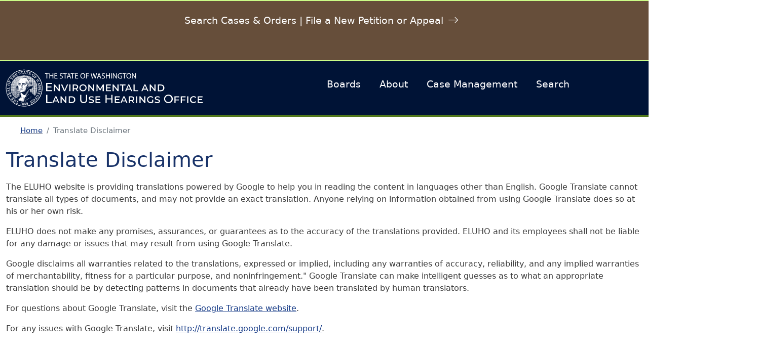

--- FILE ---
content_type: text/html; charset=UTF-8
request_url: https://eluho.wa.gov/translate-disclaimer
body_size: 8797
content:
<!DOCTYPE html>
<html lang="en" dir="ltr" prefix="content: http://purl.org/rss/1.0/modules/content/  dc: http://purl.org/dc/terms/  foaf: http://xmlns.com/foaf/0.1/  og: http://ogp.me/ns#  rdfs: http://www.w3.org/2000/01/rdf-schema#  schema: http://schema.org/  sioc: http://rdfs.org/sioc/ns#  sioct: http://rdfs.org/sioc/types#  skos: http://www.w3.org/2004/02/skos/core#  xsd: http://www.w3.org/2001/XMLSchema# ">
  <head>
    <meta charset="utf-8" />
<script async src="https://www.googletagmanager.com/gtag/js?id=G-8FQT3C15S0"></script>
<script>window.dataLayer = window.dataLayer || [];function gtag(){dataLayer.push(arguments)};gtag("js", new Date());gtag("set", "developer_id.dMDhkMT", true);gtag("config", "G-8FQT3C15S0", {"groups":"default","page_placeholder":"PLACEHOLDER_page_location"});</script>
<meta name="Generator" content="Drupal 10 (https://www.drupal.org)" />
<meta name="MobileOptimized" content="width" />
<meta name="HandheldFriendly" content="true" />
<meta name="viewport" content="width=device-width, initial-scale=1, shrink-to-fit=no" />
<meta http-equiv="x-ua-compatible" content="ie=edge" />
<link rel="icon" href="/core/misc/favicon.ico" type="image/vnd.microsoft.icon" />
<link rel="canonical" href="https://eluho.wa.gov/translate-disclaimer" />
<link rel="shortlink" href="https://eluho.wa.gov/node/114" />

    <title>Translate Disclaimer | ELUHO</title>
    <link rel="stylesheet" media="all" href="/core/modules/system/css/components/align.module.css?t8tcch" />
<link rel="stylesheet" media="all" href="/core/modules/system/css/components/fieldgroup.module.css?t8tcch" />
<link rel="stylesheet" media="all" href="/core/modules/system/css/components/container-inline.module.css?t8tcch" />
<link rel="stylesheet" media="all" href="/core/modules/system/css/components/clearfix.module.css?t8tcch" />
<link rel="stylesheet" media="all" href="/core/modules/system/css/components/details.module.css?t8tcch" />
<link rel="stylesheet" media="all" href="/core/modules/system/css/components/hidden.module.css?t8tcch" />
<link rel="stylesheet" media="all" href="/core/modules/system/css/components/item-list.module.css?t8tcch" />
<link rel="stylesheet" media="all" href="/core/modules/system/css/components/js.module.css?t8tcch" />
<link rel="stylesheet" media="all" href="/core/modules/system/css/components/nowrap.module.css?t8tcch" />
<link rel="stylesheet" media="all" href="/core/modules/system/css/components/position-container.module.css?t8tcch" />
<link rel="stylesheet" media="all" href="/core/modules/system/css/components/reset-appearance.module.css?t8tcch" />
<link rel="stylesheet" media="all" href="/core/modules/system/css/components/resize.module.css?t8tcch" />
<link rel="stylesheet" media="all" href="/core/modules/system/css/components/system-status-counter.css?t8tcch" />
<link rel="stylesheet" media="all" href="/core/modules/system/css/components/system-status-report-counters.css?t8tcch" />
<link rel="stylesheet" media="all" href="/core/modules/system/css/components/system-status-report-general-info.css?t8tcch" />
<link rel="stylesheet" media="all" href="/core/modules/system/css/components/tablesort.module.css?t8tcch" />
<link rel="stylesheet" media="all" href="/modules/contrib/ckeditor_accordion/css/accordion.frontend.css?t8tcch" />
<link rel="stylesheet" media="all" href="/libraries/fontawesome/css/all.min.css?t8tcch" />
<link rel="stylesheet" media="all" href="/libraries/fontawesome/css/v4-shims.min.css?t8tcch" />
<link rel="stylesheet" media="all" href="/libraries/mmenu/dist/mmenu.css?t8tcch" />
<link rel="stylesheet" media="all" href="/libraries/mmenu/dist/wrappers/bootstrap/mmenu.bootstrap.css?t8tcch" />
<link rel="stylesheet" media="all" href="/sites/default/files/css/responsive_menu_breakpoint.css?t8tcch" />
<link rel="stylesheet" media="all" href="/modules/contrib/responsive_menu/css/responsive_menu.css?t8tcch" />
<link rel="stylesheet" media="all" href="/themes/bootstrap_barrio/css/components/variables.css?t8tcch" />
<link rel="stylesheet" media="all" href="/themes/bootstrap_barrio/css/components/user.css?t8tcch" />
<link rel="stylesheet" media="all" href="/themes/bootstrap_barrio/css/components/progress.css?t8tcch" />
<link rel="stylesheet" media="all" href="/themes/bootstrap_barrio/css/components/node.css?t8tcch" />
<link rel="stylesheet" media="all" href="/themes/bootstrap_barrio/css/components/affix.css?t8tcch" />
<link rel="stylesheet" media="all" href="/themes/bootstrap_barrio/css/components/book.css?t8tcch" />
<link rel="stylesheet" media="all" href="/themes/bootstrap_barrio/css/components/contextual.css?t8tcch" />
<link rel="stylesheet" media="all" href="/themes/bootstrap_barrio/css/components/feed-icon.css?t8tcch" />
<link rel="stylesheet" media="all" href="/themes/bootstrap_barrio/css/components/field.css?t8tcch" />
<link rel="stylesheet" media="all" href="/themes/bootstrap_barrio/css/components/header.css?t8tcch" />
<link rel="stylesheet" media="all" href="/themes/bootstrap_barrio/css/components/help.css?t8tcch" />
<link rel="stylesheet" media="all" href="/themes/bootstrap_barrio/css/components/icons.css?t8tcch" />
<link rel="stylesheet" media="all" href="/themes/bootstrap_barrio/css/components/image-button.css?t8tcch" />
<link rel="stylesheet" media="all" href="/themes/bootstrap_barrio/css/components/item-list.css?t8tcch" />
<link rel="stylesheet" media="all" href="/themes/bootstrap_barrio/css/components/list-group.css?t8tcch" />
<link rel="stylesheet" media="all" href="/themes/bootstrap_barrio/css/components/media.css?t8tcch" />
<link rel="stylesheet" media="all" href="/themes/bootstrap_barrio/css/components/page.css?t8tcch" />
<link rel="stylesheet" media="all" href="/themes/bootstrap_barrio/css/components/search-form.css?t8tcch" />
<link rel="stylesheet" media="all" href="/themes/bootstrap_barrio/css/components/shortcut.css?t8tcch" />
<link rel="stylesheet" media="all" href="/themes/bootstrap_barrio/css/components/sidebar.css?t8tcch" />
<link rel="stylesheet" media="all" href="/themes/bootstrap_barrio/css/components/site-footer.css?t8tcch" />
<link rel="stylesheet" media="all" href="/themes/bootstrap_barrio/css/components/skip-link.css?t8tcch" />
<link rel="stylesheet" media="all" href="/themes/bootstrap_barrio/css/components/table.css?t8tcch" />
<link rel="stylesheet" media="all" href="/themes/bootstrap_barrio/css/components/tabledrag.css?t8tcch" />
<link rel="stylesheet" media="all" href="/themes/bootstrap_barrio/css/components/tableselect.css?t8tcch" />
<link rel="stylesheet" media="all" href="/themes/bootstrap_barrio/css/components/tablesort-indicator.css?t8tcch" />
<link rel="stylesheet" media="all" href="/themes/bootstrap_barrio/css/components/ui.widget.css?t8tcch" />
<link rel="stylesheet" media="all" href="/themes/bootstrap_barrio/css/components/tabs.css?t8tcch" />
<link rel="stylesheet" media="all" href="/themes/bootstrap_barrio/css/components/toolbar.css?t8tcch" />
<link rel="stylesheet" media="all" href="/themes/bootstrap_barrio/css/components/vertical-tabs.css?t8tcch" />
<link rel="stylesheet" media="all" href="/themes/bootstrap_barrio/css/components/views.css?t8tcch" />
<link rel="stylesheet" media="all" href="/themes/bootstrap_barrio/css/components/webform.css?t8tcch" />
<link rel="stylesheet" media="all" href="/themes/bootstrap_barrio/css/components/ui-dialog.css?t8tcch" />
<link rel="stylesheet" media="all" href="//cdn.jsdelivr.net/npm/bootstrap@5.2.0/dist/css/bootstrap.min.css" />
<link rel="stylesheet" media="all" href="/themes/bootstrap_barrio/subtheme/css/style.css?t8tcch" />
<link rel="stylesheet" media="all" href="/themes/bootstrap_barrio/subtheme/css/colors.css?t8tcch" />
<link rel="stylesheet" media="all" href="/core/../themes/bootstrap_barrio/components/breadcrumb/breadcrumb.css?t8tcch" />
<link rel="stylesheet" media="all" href="/themes/drupalbase_barrio/assets/css/bs-variables.css?t8tcch" />
<link rel="stylesheet" media="all" href="/themes/drupalbase_barrio/assets/css/alert.css?t8tcch" />
<link rel="stylesheet" media="all" href="/themes/drupalbase_barrio/assets/css/components.css?t8tcch" />
<link rel="stylesheet" media="all" href="/themes/drupalbase_barrio/assets/css/navigation.css?t8tcch" />
<link rel="stylesheet" media="all" href="/themes/drupalbase_barrio/assets/css/slideshow.css?t8tcch" />
<link rel="stylesheet" media="all" href="/themes/drupalbase_barrio/assets/css/style.css?t8tcch" />
<link rel="stylesheet" media="print" href="/themes/drupalbase_barrio/assets/css/print.css?t8tcch" />
<link rel="stylesheet" media="all" href="https://fonts.googleapis.com/css?family=Open+Sans&amp;display=swap" />
<link rel="stylesheet" media="all" href="/themes/drupalbase_custom/assets/styles/alert.css?t8tcch" />
<link rel="stylesheet" media="all" href="/themes/drupalbase_custom/assets/styles/components.css?t8tcch" />
<link rel="stylesheet" media="all" href="/themes/drupalbase_custom/assets/styles/global.css?t8tcch" />
<link rel="stylesheet" media="all" href="/themes/drupalbase_custom/assets/styles/navigation.css?t8tcch" />
<link rel="stylesheet" media="all" href="/themes/drupalbase_custom/assets/styles/style.css?t8tcch" />
<link rel="stylesheet" media="all" href="/themes/drupalbase_custom/assets/styles/views.css?t8tcch" />
<link rel="stylesheet" media="all" href="https://fonts.googleapis.com/css2?family=Roboto:ital,wght@0,100;0,300;0,400;0,500;0,700;0,900;1,100;1,300;1,400;1,500;1,700;1,900&amp;display=swap" />
<link rel="stylesheet" media="all" href="https://fonts.googleapis.com/css2?family=Open+Sans:ital,wght@0,300;0,400;0,600;0,700;0,800;1,300;1,400;1,600;1,700;1,800&amp;display=swap" />
<link rel="stylesheet" media="all" href="https://fonts.googleapis.com/css2?family=Gayathri:wght@100;400;700&amp;display=swap" />
<link rel="stylesheet" media="all" href="https://fonts.googleapis.com/css2?family=Alegreya+Sans:ital,wght@0,100;0,300;0,400;0,500;0,700;0,800;0,900;1,100;1,300;1,400;1,500;1,700;1,800;1,900&amp;display=swap" />
<link rel="stylesheet" media="all" href="https://fonts.googleapis.com/css2?family=Quattrocento+Sans:ital,wght@0,400;0,700;1,400;1,700&amp;display=swap" />
<link rel="stylesheet" media="print" href="/themes/bootstrap_barrio/css/print.css?t8tcch" />

    
  </head>
  <body class="layout-no-sidebars page-node-114 page-node-type-page path-node node--type-page">
    
      <div class="dialog-off-canvas-main-canvas" data-off-canvas-main-canvas>
    <div id="page-wrapper">
  <div id="page">
    <header id="header" role="banner" aria-label="Site header">

      <a href="#main-content" class="visually-hidden focusable skip-link">
        Skip to main content
      </a>

                                        <div class="alert-wrapper">
              <section class="row region region-alert">
    <div id="block-drupalbase-custom-notificationblock" class="block-notification info block-content-basic block block-block-content block-block-contentaf0f0552-a420-4377-99e4-fcb067fa07e4">
  
    
      <div class="content">
      
            <div class="clearfix text-formatted field field--name-body field--type-text-with-summary field--label-hidden field__item"><h1 class="text-align-center"><a href="https://eluho2022.my.site.com/casemanager/s/">Search Cases &amp; Orders | File a New Petition or Appeal</a>&nbsp;<br />
&nbsp;</h1>
</div>
      
    </div>
  </div>

  </section>

          </div>
              
                              <div class="header-wrapper">
            <div class="container">
              <div class="row justify-content-between">
                
                  <section class="row region region-header">
          <a href="/" title="Home" rel="home" class="navbar-brand">
              <img src="/themes/drupalbase_custom/assets/images/ELUHO-logo-3.svg" alt="Home" class="img-fluid d-inline-block align-top" />
            
    </a>
    <div id="block-horizontalmenu" class="break-lg-control block block-responsive-menu block-responsive-menu-horizontal-menu">
  
    
      <div class="content">
      <nav class="responsive-menu-block-wrapper">
  
              <ul id="horizontal-menu" class="horizontal-menu">
                    <li class="menu-item menu-item--expanded">
        <span>Boards</span>
                                <ul class="menu sub-nav">
                    <li class="menu-item menu-item--collapsed">
        <a href="/boards/growth-management-hearings-board" data-drupal-link-system-path="node/84">Growth Management Hearings Board</a>
              </li>
                <li class="menu-item menu-item--collapsed">
        <a href="/boards/pollution-control-hearings-board" data-drupal-link-system-path="node/85">Pollution Control Hearings Board</a>
              </li>
                <li class="menu-item menu-item--collapsed">
        <a href="/boards/shorelines-hearings-board" data-drupal-link-system-path="node/86">Shorelines Hearings Board</a>
              </li>
        </ul>
  
              </li>
                <li class="menu-item menu-item--expanded">
        <a href="/about" data-drupal-link-system-path="node/141">About</a>
                                <ul class="menu sub-nav">
                    <li class="menu-item">
        <a href="/about/employment" data-drupal-link-system-path="node/138">Employment</a>
              </li>
                <li class="menu-item">
        <a href="/about/staff" data-drupal-link-system-path="node/139">Staff</a>
              </li>
                <li class="menu-item">
        <a href="/about/contact-us" data-drupal-link-system-path="node/133">Contact Us</a>
              </li>
                <li class="menu-item menu-item--collapsed">
        <a href="/about/resources" data-drupal-link-system-path="node/87">Resources</a>
              </li>
        </ul>
  
              </li>
                <li class="menu-item menu-item--expanded">
        <span>Case Management</span>
                                <ul class="menu sub-nav">
                    <li class="menu-item menu-item--collapsed">
        <a href="/case-management/overview" data-drupal-link-system-path="node/113">Overview</a>
              </li>
                <li class="menu-item">
        <a href="https://eluho2022.my.site.com/casemanager/s/">Go to Case Management System</a>
              </li>
        </ul>
  
              </li>
                <li class="menu-item menu-item--expanded">
        <span>Search</span>
                                <ul class="menu sub-nav">
                    <li class="menu-item">
        <a href="/search" data-drupal-link-system-path="search">Search Website</a>
              </li>
                <li class="menu-item">
        <a href="https://eluho2022.my.site.com/casemanager/s/order-search">Search Orders</a>
              </li>
                <li class="menu-item">
        <a href="https://eluho2022.my.site.com/casemanager/s/case-search">Search Cases</a>
              </li>
        </ul>
  
              </li>
        </ul>
  


</nav>
    </div>
  </div>

  </section>

              </div>
            </div>
          </div>
                  </header>

                              <div class="nav-outer-wrapper">
          <div class="container">
            <div class="navbar navbar-expand-xl navbar-default container" id="navbar-main" id="navbar">
            <nav class="navbar" id="navbar-top">
                              <div class="navbar-header">
                    <section class="row region region-navigation">
    <div id="block-responsivemenumobileicon" class="break-md-control responsive-menu-toggle-wrapper responsive-menu-toggle block block-responsive-menu block-responsive-menu-toggle">
  
    
      <div class="content">
      <a id="toggle-icon" class="toggle responsive-menu-toggle-icon" title="Menu" href="#off-canvas">
  <span class="icon"></span><span class="label">Menu</span>
</a>
    </div>
  </div>

  </section>

                </div>
                            </nav>
            
          </div>
        </div>
      </div>
        
      
    <main id="main" class="container">
            <div class="wrapper-inner-content">
              <div class="wrapper-content-top ">
          <div class="container">
            <div>
                <section class="row region region-content-top">
    <div id="block-drupalbase-custom-breadcrumbs" class="block block-system block-system-breadcrumb-block">
  
    
      <div class="content">
      
  <nav role="navigation" aria-label="breadcrumb" style="">
  <ol class="breadcrumb">
            <li class="breadcrumb-item">
        <a href="/">Home</a>
      </li>
                <li class="breadcrumb-item active">
        Translate Disclaimer
      </li>
        </ol>
</nav>


    </div>
  </div>

  </section>

            </div>
          </div>
        </div>
                    <div class="wrapper-content layout-main-wrapper clearfix">
            <div class="row row-offcanvas row-offcanvas-left clearfix">
                                            <div id="main-content"  class="main-content col" id="content" role="main">
                    <section class="row region region-content">
    <div id="block-drupalbase-custom-page-title" class="block block-core block-page-title-block">
  
    
      <div class="content">
      
  <h1 class="title"><span property="schema:name" class="field field--name-title field--type-string field--label-hidden">Translate Disclaimer</span>
</h1>


    </div>
  </div>
<div data-drupal-messages-fallback class="hidden"></div>
<div id="block-drupalbase-custom-content" class="block block-system block-system-main-block">
  
    
      <div class="content">
      

<article data-history-node-id="114" about="/translate-disclaimer" typeof="schema:WebPage" class="node node--type-page node--view-mode-full clearfix">
  <header>
    
          <span property="schema:name" content="Translate Disclaimer" class="rdf-meta hidden"></span>

      </header>
  <div class="node__content clearfix">
    


            <div property="schema:text" class="clearfix text-formatted field field--name-body field--type-text-with-summary field--label-hidden field__item"><p>The ELUHO website is providing translations powered by Google to help you in reading the content in languages other than English.&nbsp;Google Translate cannot translate all types of documents, and may not provide an exact translation. Anyone relying on information obtained from using Google Translate does so at his or her own risk.</p>

<p>ELUHO does not make any promises, assurances, or guarantees as to the accuracy of the translations provided. ELUHO and its&nbsp;employees&nbsp;shall not be&nbsp;liable for any damage or issues that may result from using Google Translate.</p>

<p>Google disclaims all warranties related to the translations, expressed or implied, including any warranties of accuracy, reliability, and any implied warranties of merchantability, fitness for a particular purpose, and noninfringement." Google Translate can make intelligent guesses as to what an appropriate translation should be by detecting patterns in documents that already have been translated by human translators.</p>

<p>For questions about Google Translate, visit the&nbsp;<a href="http://translate.google.com/about/intl/en_ALL/" rel="noopener noreferrer" target="_blank" title="Google Translate website">Google Translate website</a>.</p>

<p>For any issues with Google Translate, visit&nbsp;<a href="http://translate.google.com/support" rel="noopener noreferrer" target="_blank">http://translate.google.com/support/</a>.</p>
</div>
      
  </div>
</article>

    </div>
  </div>

  </section>

                </div>
                                        </div>
          </div>
        </div>
            
      
            </div>
        </main>

    <footer class="site-footer" aria-label="Footer">
                        <div class="wrapper-footer-top">
            <div class="container footer-top clearfix">      
                <section class="row region region-footer">
    <div id="block-drupalbase-custom-footer1" class="col-md-10 col-sm-12 block-content-basic block block-block-content block-block-content056b448f-d00e-4781-b2d6-5903107de9ee">
  
    
      <div class="content">
      
            <div class="clearfix text-formatted field field--name-body field--type-text-with-summary field--label-hidden field__item"><ul>
	<li><a data-entity-substitution="canonical" data-entity-type="node" data-entity-uuid="2c281c6b-0914-4665-8ba5-52d0b8c41f5a" href="https://www.wa.gov">WA.gov</a></li>
	<li><a data-entity-substitution="media" data-entity-type="media" data-entity-uuid="19792f8d-03fc-4727-a17c-e4153df6720f" href="/sites/default/files/2025-09/PRR%20Form%20%28Sept%202025%20-%20Address%20Update%29.pdf" title="PRR Form (Sept 2025 - Address Update).pdf">Public Records Request</a></li>
	<li><a data-entity-substitution="canonical" data-entity-type="node" data-entity-uuid="256a7282-7594-4391-b49f-16299c7d5345" href="/privacy-policy" title="Privacy Policy">Privacy Policy</a></li>
	<li><a data-entity-substitution="canonical" data-entity-type="node" data-entity-uuid="3fc102e1-43c8-4989-bfb7-e937cafa8340" href="/information-technology-accessibility-statement" title="Information Technology Accessibility Statement">IT Accessibility Policy</a></li>
	<li><a data-entity-substitution="canonical" data-entity-type="node" data-entity-uuid="04e008b0-4f72-4300-8c50-dfe97e3b8f61" href="/web-content-policy" title="Web Content Policy">Web Content Policy</a></li>
	<li><a href="https://www.sos.wa.gov/elections">Register to Vote</a></li>
	<li><a data-entity-substitution="canonical" data-entity-type="node" data-entity-uuid="69393b9d-f9f1-4e08-9e70-ff31c2464355" href="/about/contact-us" title="Contact Us">Contact Us</a></li>
	<li><a data-entity-substitution="canonical" data-entity-type="node" data-entity-uuid="22b9c8f4-8016-4c11-96ec-7e04f3a993e6" href="/translate-disclaimer" title="Translate Disclaimer">Translation Disclaimer</a></li>
</ul>
</div>
      
    </div>
  </div>
<div id="block-gtranslate" class="col-md-2 col-sm-12 block block-gtranslate block-gtranslate-block">
  
    
      <div class="content">
      
<div class="gtranslate_wrapper"></div><script>window.gtranslateSettings = {"switcher_horizontal_position":"left","switcher_vertical_position":"bottom","horizontal_position":"inline","vertical_position":"inline","float_switcher_open_direction":"top","switcher_open_direction":"bottom","default_language":"en","native_language_names":1,"detect_browser_language":0,"add_new_line":1,"select_language_label":"Select Language","flag_size":16,"flag_style":"2d","globe_size":60,"alt_flags":[],"wrapper_selector":".gtranslate_wrapper","url_structure":"none","custom_domains":null,"languages":["en","es","de","it","fr"],"custom_css":""};</script><script>(function(){var js = document.createElement('script');js.setAttribute('src', 'https://cdn.gtranslate.net/widgets/latest/dropdown.js');js.setAttribute('data-gt-orig-url', '/translate-disclaimer');js.setAttribute('data-gt-orig-domain', 'eluho.wa.gov');document.body.appendChild(js);})();</script>
    </div>
  </div>

  </section>

            </div>
          </div>
                          <div class="wrapper-footer-bottom">
            <div class="container footer-bottom">
                <section class="row region region-footer-bottom">
    <div id="block-drupalbase-custom-copyright" class="col-lg-12 col-md-12 col-sm-12 col-xs-12 block-content-basic block block-block-content block-block-content89f91154-e9a9-45d2-a31c-51ea97610cb2">
  
    
      <div class="content">
      
            <div class="clearfix text-formatted field field--name-body field--type-text-with-summary field--label-hidden field__item"><p>© 2023 Environmental and Land Use Hearings Office</p>
</div>
      
    </div>
  </div>

  </section>

            </div>
          </div>
                  </footer>
  </div>
</div>

  </div>

    <div class="off-canvas-wrapper"><div id="off-canvas">
              <ul>
                    <li class="menu-item--_c73bf06-f6f3-4f88-af41-68fa19dff1d1 menu-name--main">
        <span>Boards</span>
                                <ul>
                    <li class="menu-item--ddc08834-66bb-4f0d-9889-7b4825d6a847 menu-name--main">
        <a href="/boards/growth-management-hearings-board" data-drupal-link-system-path="node/84">Growth Management Hearings Board</a>
                                <ul>
                    <li class="menu-item--f00b7097-c984-40d0-bb13-8166c4c415a5 menu-name--main">
        <a href="/boards/growth-management-hearings-board/board-members" data-drupal-link-system-path="node/89">Board Members</a>
              </li>
                <li class="menu-item--_bc79f7d-6d32-422f-8c13-0201acd62729 menu-name--main">
        <a href="/boards/growth-management-hearings-board/meetings" data-drupal-link-system-path="node/90">Meetings</a>
              </li>
                <li class="menu-item--f04ff994-13a7-4cb3-82ee-8a3a198f2863 menu-name--main">
        <a href="/boards/growth-management-hearings-board/how-file-petition-review" data-drupal-link-system-path="node/91">How to File a Petition For Review</a>
              </li>
                <li class="menu-item--_d0d0678-9b39-42a1-8b2b-fe2789971d56 menu-name--main">
        <a href="/boards/growth-management-hearings-board/prehearing" data-drupal-link-system-path="node/92">Prehearing</a>
              </li>
                <li class="menu-item--ba1008bc-d552-479b-a060-b59bb28a7d58 menu-name--main">
        <a href="/boards/growth-management-hearings-board/hearing-merits" data-drupal-link-system-path="node/93">Hearing on the Merits</a>
              </li>
                <li class="menu-item--_92bf27a-c1df-4921-9434-a27c8997271a menu-name--main">
        <a href="/boards/growth-management-hearings-board/board-decisions" data-drupal-link-system-path="node/94">Board Decisions</a>
              </li>
                <li class="menu-item--cbe6288a-17ad-421c-99d1-88a9decfe581 menu-name--main">
        <a href="/boards/growth-management-hearings-board/compliance-schedule" data-drupal-link-system-path="node/95">Compliance Schedule</a>
              </li>
                <li class="menu-item--_b42de57-a913-4c75-a86b-9a5dd84bc301 menu-name--main">
        <a href="/boards/growth-management-hearings-board/resources" data-drupal-link-system-path="node/96">Resources</a>
              </li>
        </ul>
  
              </li>
                <li class="menu-item--af3e2397-19a4-4c41-884e-5df2a09752bf menu-name--main">
        <a href="/boards/pollution-control-hearings-board" data-drupal-link-system-path="node/85">Pollution Control Hearings Board</a>
                                <ul>
                    <li class="menu-item--_e4b217c-2ec2-4c39-8d17-626bc98d1956 menu-name--main">
        <a href="/boards/pollution-control-hearings-board/board-members" data-drupal-link-system-path="node/97">Board Members</a>
              </li>
                <li class="menu-item--_841d718-b3c3-4a19-a466-3ec550edaa3a menu-name--main">
        <a href="/boards/pollution-control-hearings-board/meetings" data-drupal-link-system-path="node/98">Meetings</a>
              </li>
                <li class="menu-item--a985a16f-a1f3-4e57-b8cd-6d61b7e2778a menu-name--main">
        <a href="/boards/pollution-control-hearings-board/file-appeal" data-drupal-link-system-path="node/99">File An Appeal</a>
              </li>
                <li class="menu-item--b3266041-9528-4c9f-a2fb-c0adf3b34267 menu-name--main">
        <a href="/boards/pollution-control-hearings-board/prehearing" data-drupal-link-system-path="node/100">The Prehearing</a>
              </li>
                <li class="menu-item--_6583f07-0b92-4a96-be29-b594364080e9 menu-name--main">
        <a href="/boards/pollution-control-hearings-board/prepare-hearing" data-drupal-link-system-path="node/101">Prepare for the Hearing</a>
              </li>
                <li class="menu-item--_0c33691-7995-4f5b-91d9-7704e6708897 menu-name--main">
        <a href="/boards/pollution-control-hearings-board/hearing" data-drupal-link-system-path="node/102">The Hearing</a>
              </li>
                <li class="menu-item--_e794c48-2efd-4617-a34b-eb4d7b44832b menu-name--main">
        <a href="/boards/pollution-control-hearings-board/request-reconsideration" data-drupal-link-system-path="node/103">Request Reconsideration</a>
              </li>
                <li class="menu-item--_c707b19-a721-44c9-8680-164b30c63bfb menu-name--main">
        <a href="/boards/pollution-control-hearings-board/resources-and-glossary" data-drupal-link-system-path="node/104">Resources and Glossary</a>
              </li>
                <li class="menu-item--_c878f73-b1bb-4e95-bd19-33bd39cb4a59 menu-name--main">
        <a href="/boards/pollution-control-hearings-board/mediation" data-drupal-link-system-path="node/144">Mediation</a>
              </li>
        </ul>
  
              </li>
                <li class="menu-item--_aa514f5-d170-4660-9423-d5acc1477ef0 menu-name--main">
        <a href="/boards/shorelines-hearings-board" data-drupal-link-system-path="node/86">Shorelines Hearings Board</a>
                                <ul>
                    <li class="menu-item--_e6a0355-ebfc-4f21-95d9-d21be2af7456 menu-name--main">
        <a href="/boards/shorelines-hearings-board/board-members" data-drupal-link-system-path="node/105">Board Members</a>
              </li>
                <li class="menu-item--_1e5c5b6-580f-4883-aa28-7d596f7158e2 menu-name--main">
        <a href="/boards/shorelines-hearings-board/meetings" data-drupal-link-system-path="node/106">Meetings</a>
              </li>
                <li class="menu-item--a4a429be-6371-43a9-b33d-419ffa66fae5 menu-name--main">
        <a href="/boards/shorelines-hearings-board/how-file-petition-review" data-drupal-link-system-path="node/152">How to File a Petition for Review</a>
              </li>
                <li class="menu-item--_07ffff6-75eb-4988-84c9-e1322630cf8c menu-name--main">
        <a href="/boards/shorelines-hearings-board/prehearing" data-drupal-link-system-path="node/108">The Prehearing</a>
              </li>
                <li class="menu-item--f0628393-04a8-457c-bacf-c7b106afedfd menu-name--main">
        <a href="/boards/shorelines-hearings-board/prepare-hearing" data-drupal-link-system-path="node/109">Prepare for the Hearing</a>
              </li>
                <li class="menu-item--c63cb690-ac5f-4359-a852-e9050c5f4fd1 menu-name--main">
        <a href="/boards/shorelines-hearings-board/hearing" data-drupal-link-system-path="node/110">The Hearing</a>
              </li>
                <li class="menu-item--_f754f09-2987-418a-b65f-9fd29a3172d4 menu-name--main">
        <a href="/boards/shorelines-hearings-board/request-reconsideration" data-drupal-link-system-path="node/111">Request Reconsideration</a>
              </li>
                <li class="menu-item--_0e0d4b0-f176-4479-88db-df734e2d9099 menu-name--main">
        <a href="/boards/shorelines-hearings-board/resources-and-glossary" data-drupal-link-system-path="node/112">Resources and Glossary</a>
              </li>
                <li class="menu-item--_61439f6-524a-4086-972a-c192d8ba808f menu-name--main">
        <a href="/boards/shorelines-hearings-board/mediation" data-drupal-link-system-path="node/145">Mediation</a>
              </li>
        </ul>
  
              </li>
        </ul>
  
              </li>
                <li class="menu-item--_c0c2f56-2928-4bcc-b9f1-751c57026f6e menu-name--main">
        <a href="/about" data-drupal-link-system-path="node/141">About</a>
                                <ul>
                    <li class="menu-item--c06bed38-0d2a-4f20-a2fb-0212ffc1fbbd menu-name--main">
        <a href="/about/employment" data-drupal-link-system-path="node/138">Employment</a>
              </li>
                <li class="menu-item--_36993e7-56b7-410a-9275-3da3300941dc menu-name--main">
        <a href="/about/staff" data-drupal-link-system-path="node/139">Staff</a>
              </li>
                <li class="menu-item--a09219bb-97be-4e70-85ca-bf13df0b6d83 menu-name--main">
        <a href="/about/contact-us" data-drupal-link-system-path="node/133">Contact Us</a>
              </li>
                <li class="menu-item--_7366c0d-b2f0-4f71-a3c3-cfaeb192bf3c menu-name--main">
        <a href="/about/resources" data-drupal-link-system-path="node/87">Resources</a>
                                <ul>
                    <li class="menu-item--d0358df7-860c-48b7-96da-422fc31738d5 menu-name--main">
        <a href="/about/resources/rulemaking-activity" data-drupal-link-system-path="node/142">Rulemaking Activity</a>
              </li>
                <li class="menu-item--_de24363-11e2-4f8b-8a72-96edd5d829cb menu-name--main">
        <a href="/about/resources/new-eluho-street-address" data-drupal-link-system-path="node/148">Notices</a>
              </li>
        </ul>
  
              </li>
        </ul>
  
              </li>
                <li class="menu-item--_a09a22a-1e3d-478a-8c6f-3aff370a2b2c menu-name--main">
        <span>Case Management</span>
                                <ul>
                    <li class="menu-item--_5fecd70-1bb5-429d-827f-f4591a132c75 menu-name--main">
        <a href="/case-management/overview" data-drupal-link-system-path="node/113">Overview</a>
              </li>
                <li class="menu-item--_f48c4f6-71ab-43f1-875c-feffd00efef5 menu-name--main">
        <a href="https://eluho2022.my.site.com/casemanager/s/">Go to Case Management System</a>
              </li>
        </ul>
  
              </li>
                <li class="menu-item--_2bcc9ca-a95f-4cfb-9bc4-acea61d430f2 menu-name--main">
        <span>Search</span>
                                <ul>
                    <li class="menu-item--b703864e-f650-468d-91cb-35fd6579e8a8 menu-name--main">
        <a href="/search" data-drupal-link-system-path="search">Search Website</a>
              </li>
                <li class="menu-item--_a958461-c9ac-49a8-be38-5fa1d1766b06 menu-name--main">
        <a href="https://eluho2022.my.site.com/casemanager/s/order-search">Search Orders</a>
              </li>
                <li class="menu-item--_5457bc8-1153-4595-80e2-c96b86ebf497 menu-name--main">
        <a href="https://eluho2022.my.site.com/casemanager/s/case-search">Search Cases</a>
              </li>
        </ul>
  
              </li>
        </ul>
  

</div></div>
    <script type="application/json" data-drupal-selector="drupal-settings-json">{"path":{"baseUrl":"\/","pathPrefix":"","currentPath":"node\/114","currentPathIsAdmin":false,"isFront":false,"currentLanguage":"en"},"pluralDelimiter":"\u0003","suppressDeprecationErrors":true,"responsive_menu":{"position":"left","theme":"theme-dark","pagedim":"pagedim","modifyViewport":true,"use_bootstrap":true,"breakpoint":"(min-width: 960px)","drag":false,"superfish":{"active":true,"delay":300,"speed":100,"speedOut":100},"mediaQuery":"(min-width: 960px)"},"google_analytics":{"account":"G-8FQT3C15S0","trackOutbound":true,"trackMailto":true,"trackTel":true,"trackDownload":true,"trackDownloadExtensions":"7z|aac|arc|arj|asf|asx|avi|bin|csv|doc(x|m)?|dot(x|m)?|exe|flv|gif|gz|gzip|hqx|jar|jpe?g|js|mp(2|3|4|e?g)|mov(ie)?|msi|msp|pdf|phps|png|ppt(x|m)?|pot(x|m)?|pps(x|m)?|ppam|sld(x|m)?|thmx|qtm?|ra(m|r)?|sea|sit|tar|tgz|torrent|txt|wav|wma|wmv|wpd|xls(x|m|b)?|xlt(x|m)|xlam|xml|z|zip"},"ckeditorAccordion":{"accordionStyle":{"collapseAll":1,"keepRowsOpen":null,"animateAccordionOpenAndClose":1,"openTabsWithHash":1,"allowHtmlInTitles":0}},"user":{"uid":0,"permissionsHash":"5acf28ceaa655a6d4a2c7a0e1bef948c06fb43edebc86386674888b4e4e8844b"}}</script>
<script src="/core/assets/vendor/jquery/jquery.min.js?v=3.7.1"></script>
<script src="/core/assets/vendor/once/once.min.js?v=1.0.1"></script>
<script src="/core/misc/drupalSettingsLoader.js?v=10.5.8"></script>
<script src="/core/misc/drupal.js?v=10.5.8"></script>
<script src="/core/misc/drupal.init.js?v=10.5.8"></script>
<script src="/themes/bootstrap_barrio/js/barrio.js?v=10.5.8"></script>
<script src="//cdn.jsdelivr.net/npm/bootstrap@5.2.0/dist/js/bootstrap.bundle.min.js"></script>
<script src="/themes/bootstrap_barrio/subtheme/js/global.js?v=10.5.8"></script>
<script src="/themes/drupalbase_barrio/assets/js/drupalbase-ax-menu.js?t8tcch"></script>
<script src="/themes/drupalbase_barrio/assets/js/bootstrap-carousel-custom.js?t8tcch"></script>
<script src="/themes/drupalbase_barrio/assets/js/ckeditor-accordion-bootstrap-custom.js?t8tcch"></script>
<script src="/themes/drupalbase_barrio/assets/js/drupalbase-ax-fixes.js?t8tcch"></script>
<script src="/modules/contrib/google_analytics/js/google_analytics.js?v=10.5.8"></script>
<script src="/libraries/mmenu/dist/mmenu.js?v=10.5.8"></script>
<script src="/modules/contrib/responsive_menu/js/responsive_menu.config.js?v=10.5.8"></script>
<script src="/modules/contrib/responsive_menu/js/responsive_menu.bootstrap.js?v=10.5.8"></script>
<script src="/libraries/superfish/dist/js/superfish.min.js?v=10.5.8"></script>
<script src="/modules/contrib/responsive_menu/js/responsive_menu.superfish.js?v=10.5.8"></script>
<script src="/libraries/superfish/dist/js/hoverIntent.js?v=10.5.8"></script>

  </body>
</html>


--- FILE ---
content_type: text/css
request_url: https://eluho.wa.gov/themes/drupalbase_custom/assets/styles/alert.css?t8tcch
body_size: -86
content:
.alert-wrapper .block-alert {
  background-color: #a90f0f;
  color: #fff;
}
.alert-wrapper .block-alert .content .field--name-body:before {
  font-weight: 700;
}
.alert-wrapper .block-notification {
  background-color: #f8d6a7;
  color: #333;
  border-bottom: 4px solid #F0AD4E;
}
.alert-wrapper .block-notification.info {
  background-color: #664e3a;
  color: #fff;
  padding: 7px;
  text-align: center;
  border-top: 1.5px solid #cbfc87;
  border-bottom: 1.5px solid #cbfc87;
}
.alert-wrapper .block-notification.info:hover {
  background-color: #402209;
  color: #cbfc87;
}
.alert-wrapper .block-notification.info .content .field--name-body a {
  color: #fff;
  font-size: 1.9rem;
  text-decoration: none;
}
.alert-wrapper .block-notification.info .content .field--name-body a:hover {
  color: #cbfc87;
  border: none;
}
.alert-wrapper .block-notification.info .content .field--name-body a:after {
  content: "\f178";
  font-family: "Font Awesome 6 Pro";
  padding-left: 10px;
  font-weight: 300;
}
.alert-wrapper .block-notification.info .content .field--name-body:before {
  display: none;
}
.alert-wrapper .block-notification .content .field--name-body:before {
  color: #333;
  font-weight: 700;
}
.alert-wrapper .block-notification .content .field--name-body h2 {
  color: #333;
}


--- FILE ---
content_type: text/css
request_url: https://eluho.wa.gov/themes/drupalbase_custom/assets/styles/components.css?t8tcch
body_size: 320
content:
/* Screen widths */
/* Site Colors */
body {
  /** Accordions **/
  /** End Accordions **/
  /** Tables **/
  /** End Tables **/
  /**** Calendar Styles ****/
  /**** End Calendar Styles ****/
  /** Tabs **/
  /** End Tabs **/
}
body .accordion .accordion-item {
  margin-bottom: 5px;
}
body .accordion .accordion-item h2 {
  font-weight: 400;
  font-size: 2.4rem;
}
body .accordion .accordion-item h2 button,
body .accordion .accordion-item h2 .accordion-button {
  font-size: 1.9rem;
  font-weight: 400;
  padding: 0.9rem 2rem;
  border-radius: 3px;
  border: 1pt solid #ddd;
  background-color: #f5f5f5;
  color: #0071b3;
}
body .accordion .accordion-item h2 button:hover,
body .accordion .accordion-item h2 .accordion-button:hover,
body .accordion .accordion-item h2 button:not(.collapsed),
body .accordion .accordion-item h2 .accordion-button:not(.collapsed) {
  background-color: #c9dafd;
  border: 1pt solid #cdf6fe;
  border-radius: 3px;
  color: #894206;
  text-decoration: none;
  box-shadow: none;
}
body .accordion .accordion-item h2 button:after,
body .accordion .accordion-item h2 .accordion-button:after {
  color: #193369;
}
@media screen and (max-width: 425px) {
  body .accordion .accordion-item .accordion-body h3 {
    font-size: 2.5rem;
  }
}
body .accordion .accordion-item .accordion-body .view-footer .row {
  padding-left: 10px;
  padding-right: 10px;
}
body table.tablesaw tr {
  background-color: #fff;
}
body table.tablesaw tr th {
  background-color: #001336;
  color: #fff;
  font-weight: 400;
}
body table.tablesaw tr td {
  border-bottom: 1px solid #ccc !important;
  font-weight: 400;
}
body table.tablesaw.tablesaw tr:nth-child(even) {
  background-color: #eee;
}
body .view-events .js-drupal-fullcalendar .fc-view-container .fc-month-view table thead.fc-head table thead tr th {
  background: #193369;
  color: #fff;
  font-weight: 400;
  padding: 3px 0;
}
body .view-events .js-drupal-fullcalendar .fc-view-container .fc-month-view table tbody.fc-body .fc-day-grid .fc-content-skeleton table td.fc-event-container a.fc-event {
  background-color: #51781B !important;
  text-decoration: none !important;
}
body .view-events .js-drupal-fullcalendar .fc-view-container .fc-month-view table tbody.fc-body .fc-day-grid .fc-content-skeleton table td.fc-event-container a.fc-event .fc-content {
  white-space: normal;
  text-decoration: none !important;
  color: #fff;
  font-weight: 400;
  padding: 5px;
}
body .view-events .js-drupal-fullcalendar .fc-view-container .fc-month-view table tbody.fc-body .fc-day-grid .fc-content-skeleton table td.fc-event-container a.fc-event .fc-content .fc-time,
body .view-events .js-drupal-fullcalendar .fc-view-container .fc-month-view table tbody.fc-body .fc-day-grid .fc-content-skeleton table td.fc-event-container a.fc-event .fc-content .fc-title {
  font-weight: 400;
  text-decoration: none !important;
}
body .nav-tabs .nav-link {
  border-color: #eee;
}
body .tab-content {
  padding: 1rem;
}


--- FILE ---
content_type: text/css
request_url: https://eluho.wa.gov/themes/drupalbase_custom/assets/styles/navigation.css?t8tcch
body_size: 196
content:
/* Screen widths */
/* Site Colors */
.nav-outer-wrapper {
  background-color: #193369;
}
.nav-outer-wrapper .container {
  max-width: 1320px;
  width: 100%;
  margin: auto;
}
@media screen and (max-width: 767px) {
  .nav-outer-wrapper {
    padding-top: 5px;
  }
}
#block-horizontalmenu {
  max-width: 70%;
  margin-left: 20%;
  padding-top: 2%;
}
@media screen and (max-width: 1440px) {
  #block-horizontalmenu {
    margin-left: 18%;
  }
}
@media screen and (max-width: 1366px) {
  #block-horizontalmenu {
    margin-left: 16%;
  }
}
@media screen and (max-width: 1263px) {
  #block-horizontalmenu {
    margin-left: 10%;
  }
}
@media screen and (max-width: 1199px) {
  #block-horizontalmenu {
    margin-top: 0;
    margin-left: 0;
    padding-top: 0;
    padding-bottom: 10px;
  }
}
@media screen and (max-width: 1199px) {
  #block-horizontalmenu ul.horizontal-menu {
    text-align: center;
  }
}
#block-horizontalmenu ul.horizontal-menu > li {
  padding: 0.6rem 1.6rem 0.9rem;
}
#block-horizontalmenu ul.horizontal-menu > li:hover,
#block-horizontalmenu ul.horizontal-menu > li:focus {
  background-color: #51781B;
}
@media screen and (max-width: 1199px) {
  #block-horizontalmenu ul.horizontal-menu > li {
    padding: 0.8rem 1.4rem;
  }
}
#block-horizontalmenu ul.horizontal-menu > li > a {
  color: #fff;
  background-color: transparent;
  padding: 0;
}
#block-horizontalmenu ul.horizontal-menu > li span {
  font-size: 1.9rem !important;
  cursor: default;
}
#block-horizontalmenu ul.horizontal-menu > li li {
  line-height: 1.1;
  padding: 0.8em 1em 0.7em;
}
#block-horizontalmenu ul.horizontal-menu > li li:hover {
  background-color: #51781B;
  color: #fff;
}
#block-horizontalmenu ul.horizontal-menu > li li > a {
  padding: 0;
  font-size: 1.7rem;
  font-weight: 300;
}
#block-horizontalmenu ul.horizontal-menu > li li > a:hover {
  color: #fff;
  background: transparent;
}
#block-horizontalmenu ul.horizontal-menu li.menu-item--active-trail {
  background-color: #51781B;
}
#block-horizontalmenu .sub-nav {
  background-color: #193369;
}
/** Sidebar navigation **/
.sidebar nav li {
  margin-left: 0 !important;
}
.sidebar nav li a {
  text-decoration: none !important;
}
.sidebar nav h2 {
  font-size: 1.8rem;
  font-weight: 500;
  text-transform: uppercase;
  margin-bottom: 0;
}
.sidebar nav h2 a {
  text-decoration: none !important;
}
.sidebar nav .nav-item {
  border-left: 2px solid transparent;
  margin-left: 0;
}
.sidebar nav .nav-item.active {
  border-left-color: #263d16;
}
.sidebar nav .nav-item:hover {
  border-left-color: #51781B;
}
@media screen and (max-width: 767px) {
  .sidebar.order-first {
    order: 2 !important;
  }
}


--- FILE ---
content_type: text/css
request_url: https://eluho.wa.gov/themes/drupalbase_custom/assets/styles/style.css?t8tcch
body_size: 2758
content:
/* Screen widths */
/* Site Colors */
html {
  font-size: 10px;
}
body {
  font-size: 1.6rem;
  /** Global Typographic Styles **/
  /** End Global Typographic Styles **/
  /** Buttons **/
  /** End Buttons **/
  /** Skip Link **/
  /** Header **/
  /** Main Content **/
  /** End Main Content **/
  /** Footer **/
}
body h1,
body .h1 {
  color: #193369;
}
body h2,
body .h2 {
  color: #193369;
  font-size: 2.8rem;
  margin-bottom: 1rem;
}
body h3,
body .h3 {
  font-size: 2.5rem;
  color: #263d16;
}
body h4,
body .h4 {
  color: #555;
  font-size: 2.3rem;
}
body h5,
body .h5 {
  color: #333;
}
body h6,
body .h6 {
  color: #333;
}
body a,
body .nav-link {
  color: #153a86;
}
body a:hover,
body .nav-link:hover {
  color: #894206;
}
body.path-frontpage #header {
  background: transparent;
  border-bottom: none;
}
@media screen and (max-width: 1199px) {
  body.path-frontpage #header {
    background: #193369;
  }
}
body.path-frontpage .wrapper-banner {
  margin-top: -108px;
}
@media screen and (max-width: 1199px) {
  body.path-frontpage .wrapper-banner {
    margin-top: -45px;
  }
}
body .btn-default {
  color: #fff;
  font-size: 2rem;
  border-radius: 4px;
  background: #664e3a;
  transition: 0.5s ease;
  padding: 5px 30px;
}
body .btn-default:hover {
  background: #402209;
  color: #cbfc87;
}
body .btn-primary {
  color: #fff;
  font-size: 2rem;
  border-radius: 4px;
  background: #664e3a;
  transition: 0.5s ease;
  padding: 5px 30px;
}
body .btn-primary:hover {
  background: #402209;
  color: #cbfc87;
}
body .btn-success {
  background-color: #266c6c;
  border-color: #266c6c;
}
body .btn-success:hover {
  background-color: #133636;
  border-color: #93b6b6;
}
body .btn-info {
  background-color: #402209;
  border-color: #402209;
}
body .btn-info:hover {
  background-color: #664e3a;
  border-color: #402209;
}
body .btn-warning {
  background-color: #F0AD4E;
  border-color: #F0AD4E;
}
body .btn-warning:hover {
  background-color: #f8d6a7;
  border-color: #F0AD4E;
}
body .btn-danger {
  background-color: #a90f0f;
  border-color: #a90f0f;
}
body .btn-danger:hover {
  background-color: #550808;
  border-color: #d48787;
}
body .visually-hidden.skip-link.focusable:focus {
  background-color: #fff;
  color: #153a86;
}
body.page-node-type-events #main .field .field__label {
  font-weight: 600;
}
body.page-node-type-events #main .field .field__label:after {
  content: ': ';
}
body.page-node-type-events #main .field--name-field-smart-date-range {
  font-weight: 600;
}
body.page-node-type-events #main .field--name-field-meeting-agenda .field__label {
  display: inline-block;
}
body.page-node-type-events #main .field--name-field-meeting-agenda .field__item {
  display: inline-block;
}
body.page-node-type-events #main .field--name-field-online-meeting-information .field__item h2 {
  font-size: 2.2rem;
  margin-bottom: 0.5rem;
}
body #header {
  background: #001336;
  border-bottom: 3pt solid #51781B;
  position: relative;
  z-index: 2;
}
body #header .header-wrapper {
  border-top: none;
}
body #header .header-wrapper .container {
  max-width: 1320px;
  width: 100%;
  margin: auto;
}
@media screen and (max-width: 1199px) {
  body #header .header-wrapper .container {
    padding-left: 0;
    padding-right: 0;
  }
}
body #header .header-wrapper .container .row {
  flex-wrap: nowrap;
}
@media screen and (max-width: 1199px) {
  body #header .header-wrapper .container .row {
    flex-wrap: wrap;
    justify-content: center !important;
  }
}
@media screen and (max-width: 1199px) {
  body #header .header-wrapper .container .row .region-header .navbar-brand {
    padding: 20px 0 10px;
  }
}
body #header .header-wrapper .container .row .region-header img {
  width: 400px;
}
@media screen and (max-width: 1366px) {
  body #header .header-wrapper .container .row .region-header img {
    padding-left: 2%;
  }
}
@media screen and (max-width: 1263px) {
  body #header .header-wrapper .container .row .region-header img {
    padding-left: 7%;
  }
}
@media screen and (max-width: 1199px) {
  body #header .header-wrapper .container .row .region-header img {
    margin-left: 0;
    padding-left: 0;
  }
}
@media screen and (max-width: 600px) {
  body #header .header-wrapper .container .row .region-header img {
    width: 350px;
  }
}
@media screen and (max-width: 425px) {
  body #header .header-wrapper .container .row .region-header img {
    padding-left: 4%;
    padding-right: 4%;
  }
}
body #main {
  min-height: 600px;
  /** Content Upper Middle **/
}
@media screen and (max-width: 1366px) {
  body #main {
    max-width: 1320px;
    width: 100%;
    margin: auto;
  }
}
body #main li {
  margin-left: 15px;
  margin-bottom: 7px;
}
body #main li a {
  color: #153a86;
  text-decoration: underline;
  text-decoration-color: #495876;
  text-decoration-thickness: 1px;
}
body #main li a:hover {
  color: #894206;
  text-decoration: none;
}
body #main .align-left .field--name-field-media-image img {
  margin: 0 10px 10px 0;
}
body #main .align-right .field--name-field-media-image img {
  margin: 0 0 10px 10px;
}
@media screen and (max-width: 1199px) {
  body #main .two-col .col-first,
  body #main .two-col .col-second {
    width: 100%;
  }
}
body #main #search-api-page-block-form-search {
  float: right;
}
body #main #search-api-page-block-form-search input#edit-keys {
  width: 300px;
  padding-bottom: 10px;
}
body #main .wrapper-content-top #block-drupalbase-custom-breadcrumbs ol.breadcrumb li {
  margin-left: 0;
}
body #main .wrapper-content-top .container {
  max-width: 1320px;
  width: 100%;
  margin: auto;
}
body #main .wrapper-content-upper-middle .container {
  max-width: 1320px;
  width: 100%;
  margin: auto;
}
body #main .wrapper-content-upper-middle .container .row {
  justify-content: space-evenly;
  margin-top: -91px;
}
@media screen and (max-width: 1263px) {
  body #main .wrapper-content-upper-middle .container .row {
    justify-content: space-evenly;
  }
}
@media screen and (max-width: 1024px) {
  body #main .wrapper-content-upper-middle .container .row {
    margin-top: 25px;
  }
}
@media screen and (max-width: 991px) {
  body #main .wrapper-content-upper-middle .container .row {
    flex-direction: column;
    align-items: center;
  }
}
body #main .wrapper-content-upper-middle .container .row #block-growthmanagementhearingsboardgmhb,
body #main .wrapper-content-upper-middle .container .row #block-pollutioncontrolhearingsboard,
body #main .wrapper-content-upper-middle .container .row #block-shorelineshearingsboard {
  max-width: 420px;
  background: #fff;
  border-radius: 4px;
  box-shadow: 0px 3px 5px 1px rgba(0, 0, 0, 0.15);
  -webkit-box-shadow: 0px 3px 5px 1px rgba(0, 0, 0, 0.15);
  -moz-box-shadow: 0px 3px 5px 1px rgba(0, 0, 0, 0.15);
}
@media screen and (max-width: 1366px) {
  body #main .wrapper-content-upper-middle .container .row #block-growthmanagementhearingsboardgmhb,
  body #main .wrapper-content-upper-middle .container .row #block-pollutioncontrolhearingsboard,
  body #main .wrapper-content-upper-middle .container .row #block-shorelineshearingsboard {
    max-width: 400px;
  }
}
@media screen and (max-width: 1263px) {
  body #main .wrapper-content-upper-middle .container .row #block-growthmanagementhearingsboardgmhb,
  body #main .wrapper-content-upper-middle .container .row #block-pollutioncontrolhearingsboard,
  body #main .wrapper-content-upper-middle .container .row #block-shorelineshearingsboard {
    max-width: 350px;
  }
}
@media screen and (max-width: 1199px) {
  body #main .wrapper-content-upper-middle .container .row #block-growthmanagementhearingsboardgmhb,
  body #main .wrapper-content-upper-middle .container .row #block-pollutioncontrolhearingsboard,
  body #main .wrapper-content-upper-middle .container .row #block-shorelineshearingsboard {
    max-width: 325px;
  }
}
@media screen and (max-width: 991px) {
  body #main .wrapper-content-upper-middle .container .row #block-growthmanagementhearingsboardgmhb,
  body #main .wrapper-content-upper-middle .container .row #block-pollutioncontrolhearingsboard,
  body #main .wrapper-content-upper-middle .container .row #block-shorelineshearingsboard {
    max-width: 420px;
    width: 100%;
    margin-bottom: 20px;
  }
}
body #main .wrapper-content-upper-middle .container .row #block-growthmanagementhearingsboardgmhb .field--name-body,
body #main .wrapper-content-upper-middle .container .row #block-pollutioncontrolhearingsboard .field--name-body,
body #main .wrapper-content-upper-middle .container .row #block-shorelineshearingsboard .field--name-body {
  text-align: center;
}
body #main .wrapper-content-upper-middle .container .row #block-growthmanagementhearingsboardgmhb .field--name-body a,
body #main .wrapper-content-upper-middle .container .row #block-pollutioncontrolhearingsboard .field--name-body a,
body #main .wrapper-content-upper-middle .container .row #block-shorelineshearingsboard .field--name-body a {
  text-decoration: none;
}
body #main .wrapper-content-upper-middle .container .row #block-growthmanagementhearingsboardgmhb .field--name-body h2,
body #main .wrapper-content-upper-middle .container .row #block-pollutioncontrolhearingsboard .field--name-body h2,
body #main .wrapper-content-upper-middle .container .row #block-shorelineshearingsboard .field--name-body h2 {
  background: #51781B;
  text-decoration: none;
  color: #fff;
  padding: 10px;
  margin-top: 10px;
  margin-bottom: 0;
  font-size: 2.8rem;
  font-weight: 400;
  line-height: 1.1;
  text-align: center;
  position: relative;
  z-index: 2;
  min-height: 81px;
  box-shadow: 0 4px 7px 0px rgba(0, 0, 0, 0.4);
  -webkit-box-shadow: 0 4px 7px 0px rgba(0, 0, 0, 0.4);
  -moz-box-shadow: 10 4px 7px 0px rgba(0, 0, 0, 0.4);
}
@media screen and (max-width: 1263px) {
  body #main .wrapper-content-upper-middle .container .row #block-growthmanagementhearingsboardgmhb .field--name-body h2,
  body #main .wrapper-content-upper-middle .container .row #block-pollutioncontrolhearingsboard .field--name-body h2,
  body #main .wrapper-content-upper-middle .container .row #block-shorelineshearingsboard .field--name-body h2 {
    font-size: 2.5rem;
  }
}
@media screen and (max-width: 1024px) {
  body #main .wrapper-content-upper-middle .container .row #block-growthmanagementhearingsboardgmhb .field--name-body h2,
  body #main .wrapper-content-upper-middle .container .row #block-pollutioncontrolhearingsboard .field--name-body h2,
  body #main .wrapper-content-upper-middle .container .row #block-shorelineshearingsboard .field--name-body h2 {
    font-size: 2.3rem;
  }
}
@media screen and (max-width: 500px) {
  body #main .wrapper-content-upper-middle .container .row #block-growthmanagementhearingsboardgmhb .field--name-body h2,
  body #main .wrapper-content-upper-middle .container .row #block-pollutioncontrolhearingsboard .field--name-body h2,
  body #main .wrapper-content-upper-middle .container .row #block-shorelineshearingsboard .field--name-body h2 {
    font-size: 2rem;
  }
}
body #main .wrapper-content-upper-middle .container .row #block-growthmanagementhearingsboardgmhb .field--name-body h2:hover,
body #main .wrapper-content-upper-middle .container .row #block-pollutioncontrolhearingsboard .field--name-body h2:hover,
body #main .wrapper-content-upper-middle .container .row #block-shorelineshearingsboard .field--name-body h2:hover {
  text-decoration: none;
}
body #main .wrapper-content-upper-middle .container .row #block-growthmanagementhearingsboardgmhb .field--name-body h2 a,
body #main .wrapper-content-upper-middle .container .row #block-pollutioncontrolhearingsboard .field--name-body h2 a,
body #main .wrapper-content-upper-middle .container .row #block-shorelineshearingsboard .field--name-body h2 a {
  color: #fff;
}
body #main .wrapper-content-upper-middle .container .row #block-growthmanagementhearingsboardgmhb .field--name-body .field--name-field-media-image,
body #main .wrapper-content-upper-middle .container .row #block-pollutioncontrolhearingsboard .field--name-body .field--name-field-media-image,
body #main .wrapper-content-upper-middle .container .row #block-shorelineshearingsboard .field--name-body .field--name-field-media-image {
  overflow: hidden;
}
body #main .wrapper-content-upper-middle .container .row #block-growthmanagementhearingsboardgmhb .field--name-body .field--name-field-media-image img,
body #main .wrapper-content-upper-middle .container .row #block-pollutioncontrolhearingsboard .field--name-body .field--name-field-media-image img,
body #main .wrapper-content-upper-middle .container .row #block-shorelineshearingsboard .field--name-body .field--name-field-media-image img {
  margin-bottom: 10px;
  transition: transform 1.5s ease;
}
body #main .wrapper-content-upper-middle .container .row #block-growthmanagementhearingsboardgmhb .field--name-body .field--name-field-media-image img:hover,
body #main .wrapper-content-upper-middle .container .row #block-pollutioncontrolhearingsboard .field--name-body .field--name-field-media-image img:hover,
body #main .wrapper-content-upper-middle .container .row #block-shorelineshearingsboard .field--name-body .field--name-field-media-image img:hover {
  transform: scale(1.05);
}
body #main .wrapper-content-upper-middle .container .row #block-growthmanagementhearingsboardgmhb .field--name-body div.bl,
body #main .wrapper-content-upper-middle .container .row #block-pollutioncontrolhearingsboard .field--name-body div.bl,
body #main .wrapper-content-upper-middle .container .row #block-shorelineshearingsboard .field--name-body div.bl {
  margin-top: 7px;
  margin-bottom: 15px;
}
body #main .wrapper-content-upper-middle .container .row #block-growthmanagementhearingsboardgmhb .field--name-body div.bl a.button,
body #main .wrapper-content-upper-middle .container .row #block-pollutioncontrolhearingsboard .field--name-body div.bl a.button,
body #main .wrapper-content-upper-middle .container .row #block-shorelineshearingsboard .field--name-body div.bl a.button {
  color: #fff;
  font-size: 2rem;
  border-radius: 4px;
  background: #664e3a;
  transition: 0.5s ease;
  padding: 5px 30px;
}
body #main .wrapper-content-upper-middle .container .row #block-growthmanagementhearingsboardgmhb .field--name-body div.bl a.button:hover,
body #main .wrapper-content-upper-middle .container .row #block-pollutioncontrolhearingsboard .field--name-body div.bl a.button:hover,
body #main .wrapper-content-upper-middle .container .row #block-shorelineshearingsboard .field--name-body div.bl a.button:hover {
  background: #402209;
  color: #cbfc87;
}
body #main .wrapper-content-middle {
  margin-top: 35px;
  margin-bottom: 30px;
  background: #f9efe7;
  padding-top: 30px;
  padding-bottom: 30px;
}
@media screen and (max-width: 800px) {
  body #main .wrapper-content-middle {
    margin-top: 15px;
    margin-bottom: 20px;
  }
}
body #main .wrapper-content-middle .container {
  max-width: 1320px;
  width: 100%;
  margin: auto;
}
@media screen and (max-width: 991px) {
  body #main .wrapper-content-middle .container .row {
    flex-direction: column;
    align-items: center;
  }
}
body #main .wrapper-content-middle .container .row .block h2 {
  margin-bottom: 1.5rem;
}
@media screen and (max-width: 991px) {
  body #main .wrapper-content-middle .container .row .block {
    width: 95%;
  }
  body #main .wrapper-content-middle .container .row .block h2 {
    font-size: 2.5rem;
  }
}
@media screen and (max-width: 500px) {
  body #main .wrapper-content-middle .container .row .block h2 {
    font-size: 2.3rem;
  }
}
body #main .wrapper-content-middle .container .row .block .field--name-body {
  border-left: 2pt solid #51781B;
}
body #main .wrapper-content-middle .container .row .block .field--name-body p {
  padding-left: 12px;
}
body #main .wrapper-content-bottom {
  margin-top: 20px;
  margin-bottom: 20px;
}
body #main .wrapper-content-bottom .container {
  max-width: 1320px;
  width: 100%;
  margin: auto;
}
@media screen and (max-width: 425px) {
  body #main .wrapper-content-bottom .container {
    margin: auto 11px;
  }
}
@media screen and (max-width: 991px) {
  body #main .wrapper-content-bottom .container .row {
    flex-direction: column;
    align-items: center;
  }
}
@media screen and (max-width: 991px) {
  body #main .wrapper-content-bottom .container .row .block {
    width: auto;
  }
}
body #main .wrapper-content-bottom .container .row .block h2::after {
  content: "";
  display: inline-block;
  height: 0.3em;
  vertical-align: middle;
  width: 35%;
  margin-left: 10px;
  border-top: 2pt solid #193369;
}
@media screen and (max-width: 991px) {
  body #main .wrapper-content-bottom .container .row .block h2::after {
    width: 20%;
  }
}
@media screen and (max-width: 500px) {
  body #main .wrapper-content-bottom .container .row .block h2 {
    font-size: 2.3rem;
  }
}
@media screen and (max-width: 991px) {
  body #main .wrapper-content-bottom .container .row #block-announcements {
    margin-bottom: 20px;
    padding-left: 0;
  }
}
@media screen and (max-width: 425px) {
  body #main .wrapper-content-bottom .container .row #block-announcements {
    padding-left: 10px;
  }
}
body #main .wrapper-content-bottom .container .row #block-announcements h2 {
  text-align: left;
}
body #main .wrapper-content-bottom .container .row #block-announcements ul {
  padding-left: 0;
}
body #main .wrapper-content-bottom .container .row #block-announcements ul li {
  margin-bottom: 5px;
  list-style: none;
}
@media screen and (max-width: 425px) {
  body #main .wrapper-content-bottom .container .row #block-views-block-events-block-3 {
    padding-left: 10px;
  }
}
body #main .wrapper-content-bottom .container .row #block-views-block-events-block-3 .views-row {
  margin-bottom: 5px;
}
body #main .main-content {
  /** Sidebar **/
  /** Right Callout **/
}
body #main .main-content .sidebar h2 {
  color: #263d16;
}
body #main .main-content .sidebar h2:hover {
  color: #516445;
}
body #main .main-content .svg-test {
  background: #193369;
  width: 600px;
  height: 200px;
}
body #main .main-content .svg-test .field--name-field-media-image svg {
  width: 600px;
}
body #main .main-content .paragraph--type--callout,
body #main .main-content .paragraph--type--contact-information {
  background-color: #eee;
}
body #main .main-content .paragraph--type--callout h2,
body #main .main-content .paragraph--type--contact-information h2 {
  background-color: #263d16;
  color: #fff;
}
body footer.site-footer {
  margin-top: 20px;
}
body footer.site-footer .container {
  max-width: 1320px;
  width: 100%;
  margin: auto;
}
body footer.site-footer .wrapper-footer-top {
  background-color: #001336;
  border-top: 4px solid #51781B;
}
@media screen and (max-width: 767px) {
  body footer.site-footer .wrapper-footer-top .row {
    flex-direction: column;
    align-items: center;
  }
  body footer.site-footer .wrapper-footer-top .row .block {
    margin: 5px 0;
    width: 100%;
    text-align: center;
  }
}
@media screen and (max-width: 767px) {
  body footer.site-footer .wrapper-footer-top .row #block-drupalbase-custom-footer1 {
    padding-bottom: 0;
  }
}
body footer.site-footer .wrapper-footer-top .row #block-drupalbase-custom-footer1 .field--name-body ul {
  text-align: center;
  padding-left: 0;
}
body footer.site-footer .wrapper-footer-top .row #block-drupalbase-custom-footer1 .field--name-body ul li {
  display: inline;
  list-style: none;
  border-right: 1pt solid #6c7fa6;
  padding-left: 3px;
  padding-right: 7px;
}
body footer.site-footer .wrapper-footer-top .row #block-drupalbase-custom-footer1 .field--name-body ul li:last-child {
  border-right: none;
}
body footer.site-footer .wrapper-footer-top .row #block-drupalbase-custom-footer1 .field--name-body ul li a {
  text-decoration-color: #6c7fa6;
  text-decoration-thickness: 1px;
}
body footer.site-footer .wrapper-footer-top .row #block-drupalbase-custom-footer1 .field--name-body ul li a:hover {
  color: #cbfc87;
}
body footer.site-footer .wrapper-footer-bottom {
  background-color: #142954;
}


--- FILE ---
content_type: text/css
request_url: https://eluho.wa.gov/themes/drupalbase_custom/assets/styles/views.css?t8tcch
body_size: 92
content:
/* Screen widths */
/* Site Colors */
/** Wrapper Banner **/
.wrapper-banner .row .container {
  max-width: 100%;
  width: 100%;
  margin: auto;
}
.wrapper-banner .row .container #block-views-block-slideshow-block-2 {
  position: relative;
}
.wrapper-banner .row .container #block-views-block-slideshow-block-2 .views-field-field-media-image img {
  width: 100%;
  height: auto;
}
.wrapper-banner .row .container #block-views-block-slideshow-block-2 .views-field-field-top-overlay {
  position: absolute;
  top: 0;
  left: 0;
}
.wrapper-banner .row .container #block-views-block-slideshow-block-2 .views-field-field-top-overlay img {
  width: 100%;
  height: auto;
}
.wrapper-banner .row .container #block-views-block-slideshow-block-2 .views-field-nothing {
  background: rgba(0, 19, 54, 0.9);
  position: absolute;
  top: 53%;
  left: 0;
  right: 0;
  padding: 20px;
  border-radius: 5px;
  margin: auto;
  max-width: 1320px;
  width: 60%;
  text-align: center;
  font-size: 2.3rem;
  color: #fff;
  line-height: 1.2;
}
@media screen and (max-width: 1199px) {
  .wrapper-banner .row .container #block-views-block-slideshow-block-2 .views-field-nothing {
    width: 100%;
    font-size: 2.1rem;
    padding: 15px;
  }
}
@media screen and (max-width: 1024px) {
  .wrapper-banner .row .container #block-views-block-slideshow-block-2 .views-field-nothing {
    top: auto;
    bottom: 0;
  }
}
@media screen and (max-width: 800px) {
  .wrapper-banner .row .container #block-views-block-slideshow-block-2 .views-field-nothing {
    font-size: 1.7rem;
  }
}
@media screen and (max-width: 767px) {
  .wrapper-banner .row .container #block-views-block-slideshow-block-2 .views-field-nothing {
    position: relative;
    border-radius: 0;
    background: #193369;
  }
}
.wrapper-banner .row .container #block-views-block-slideshow-block-2 .views-field-nothing p {
  margin-top: 5px;
  margin-bottom: 0;
}
.wrapper-banner .row .container #block-views-block-slideshow-block-2 .views-field-nothing p a {
  text-decoration: none;
  color: #fff;
  font-size: 2rem;
  transition: 0.5 ease;
}
@media screen and (max-width: 800px) {
  .wrapper-banner .row .container #block-views-block-slideshow-block-2 .views-field-nothing p a {
    font-size: 1.7rem;
  }
}
.wrapper-banner .row .container #block-views-block-slideshow-block-2 .views-field-nothing p a:hover {
  color: #cbfc87;
}
.wrapper-banner .row .container #block-views-block-slideshow-block-2 .views-field-nothing p a:after {
  content: "\f178";
  font-family: "Font Awesome 5 Pro";
  margin-left: 10px;
  font-weight: 300;
  transition: 0.5 ease;
}


--- FILE ---
content_type: image/svg+xml
request_url: https://eluho.wa.gov/themes/drupalbase_custom/assets/images/ELUHO-logo-3.svg
body_size: 127600
content:
<?xml version="1.0" encoding="utf-8"?>
<!-- Generator: Adobe Illustrator 27.3.1, SVG Export Plug-In . SVG Version: 6.00 Build 0)  -->
<svg version="1.1" id="Layer_1" xmlns="http://www.w3.org/2000/svg" xmlns:xlink="http://www.w3.org/1999/xlink" x="0px" y="0px"
	 viewBox="0 0 254.8 47.9" style="enable-background:new 0 0 254.8 47.9;" xml:space="preserve">
<style type="text/css">
	.st0{fill:#FFFFFF;}
	.st1{fill:none;}
</style>
<g>
	<path class="st0" d="M54.5,5.8h-2V5h5v0.7h-2.1v6h-0.9V5.8z"/>
	<path class="st0" d="M59,5v2.8h3.3V5h0.9v6.7h-0.9V8.6H59v3.2h-0.9V5H59z"/>
	<path class="st0" d="M68.2,8.6h-2.6V11h2.9v0.7h-3.8V5h3.6v0.7h-2.8v2.1h2.6v0.8H68.2z"/>
	<path class="st0" d="M71.6,10.7c0.4,0.2,1,0.4,1.6,0.4c0.9,0,1.4-0.5,1.4-1.1c0-0.6-0.4-1-1.3-1.3c-1.1-0.4-1.8-1-1.8-1.9
		c0-1,0.9-1.8,2.2-1.8c0.7,0,1.2,0.2,1.5,0.3L75,6c-0.2-0.1-0.7-0.3-1.3-0.3c-0.9,0-1.3,0.5-1.3,1c0,0.6,0.4,0.9,1.3,1.3
		c1.1,0.4,1.7,1,1.7,2s-0.8,1.9-2.4,1.9c-0.6,0-1.4-0.2-1.7-0.4L71.6,10.7z"/>
	<path class="st0" d="M77.9,5.8h-2V5h5v0.7h-2.1v6h-0.9V5.8z"/>
	<path class="st0" d="M82,9.7l-0.7,2.1h-0.9L82.7,5h1l2.3,6.8h-0.9l-0.7-2.1C84.4,9.7,82,9.7,82,9.7z M84.2,9l-0.7-2
		c-0.1-0.4-0.2-0.8-0.3-1.2l0,0C83,6.2,82.9,6.6,82.8,7l-0.7,2H84.2z"/>
	<path class="st0" d="M87.5,5.8h-2V5h5v0.7h-2.1v6h-0.9V5.8z"/>
	<path class="st0" d="M94.7,8.6h-2.6V11H95v0.7h-3.8V5h3.6v0.7H92v2.1h2.6v0.8H94.7z"/>
	<path class="st0" d="M104,8.3c0,2.3-1.4,3.5-3.1,3.5c-1.8,0-3-1.4-3-3.4c0-2.1,1.3-3.5,3.1-3.5C102.8,4.9,104,6.3,104,8.3z
		 M98.8,8.4c0,1.4,0.8,2.7,2.1,2.7c1.4,0,2.2-1.3,2.2-2.8c0-1.3-0.7-2.7-2.1-2.7C99.5,5.6,98.8,7,98.8,8.4z"/>
	<path class="st0" d="M105.1,5h3.6v0.7H106V8h2.5v0.7H106v3h-0.9V5z"/>
	<path class="st0" d="M112.9,11.8L111.1,5h0.9l0.8,3.4c0.2,0.8,0.4,1.7,0.5,2.3l0,0c0.1-0.7,0.3-1.5,0.5-2.3l0.9-3.4h0.9l0.8,3.4
		c0.2,0.8,0.4,1.6,0.5,2.3l0,0c0.1-0.7,0.3-1.5,0.5-2.3l0.9-3.4h0.9l-1.9,6.7h-0.9l-0.8-3.5c-0.2-0.9-0.4-1.5-0.4-2.2l0,0
		c-0.1,0.7-0.3,1.3-0.5,2.2l-1,3.5h-0.8V11.8z"/>
	<path class="st0" d="M120.7,9.7l-0.7,2.1h-0.9l2.3-6.7h1l2.3,6.7h-0.9l-0.7-2.1C123.1,9.7,120.7,9.7,120.7,9.7z M122.9,9l-0.6-2
		c-0.1-0.4-0.2-0.8-0.3-1.2l0,0c-0.1,0.4-0.2,0.8-0.3,1.2l-0.8,2H122.9z"/>
	<path class="st0" d="M125.6,10.7c0.4,0.2,1,0.4,1.6,0.4c0.9,0,1.4-0.5,1.4-1.1c0-0.6-0.4-1-1.3-1.3c-1.1-0.4-1.8-1-1.8-1.9
		c0-1,0.9-1.8,2.2-1.8c0.7,0,1.2,0.2,1.5,0.3L129,6c-0.2-0.1-0.7-0.3-1.3-0.3c-0.9,0-1.3,0.5-1.3,1c0,0.6,0.4,0.9,1.3,1.3
		c1.1,0.4,1.7,1,1.7,2s-0.8,1.9-2.4,1.9c-0.6,0-1.4-0.2-1.7-0.4L125.6,10.7z"/>
	<path class="st0" d="M131.6,5v2.8h3.3V5h0.9v6.7h-0.9V8.6h-3.3v3.2h-0.9V5H131.6z"/>
	<path class="st0" d="M138.1,5v6.7h-0.9V5H138.1z"/>
	<path class="st0" d="M139.6,11.8V5h0.9l2.2,3.4c0.5,0.8,0.9,1.5,1.2,2.2l0,0c-0.1-0.9-0.1-1.7-0.1-2.8V5h0.8v6.7h-0.9l-2.1-3.4
		c-0.5-0.7-0.9-1.5-1.3-2.2l0,0c0,0.8,0.1,1.7,0.1,2.8v2.9C140.4,11.8,139.6,11.8,139.6,11.8z"/>
	<path class="st0" d="M151.3,11.5c-0.4,0.1-1.2,0.4-2.1,0.4c-1,0-1.9-0.3-2.5-0.9c-0.6-0.6-0.9-1.5-0.9-2.5c0-2,1.4-3.5,3.6-3.5
		c0.8,0,1.4,0.2,1.7,0.3L150.9,6c-0.4-0.2-0.8-0.3-1.5-0.3c-1.6,0-2.7,1-2.7,2.7s1,2.7,2.6,2.7c0.6,0,1-0.1,1.2-0.2v-2h-1.4V8.2h2.2
		V11.5z"/>
	<path class="st0" d="M153.9,5.8h-2V5h5v0.7h-2.1v6h-0.9V5.8z"/>
	<path class="st0" d="M163.1,8.3c0,2.3-1.4,3.5-3.1,3.5c-1.8,0-3-1.4-3-3.4c0-2.1,1.3-3.5,3.1-3.5C161.9,4.9,163.1,6.3,163.1,8.3z
		 M157.9,8.4c0,1.4,0.8,2.7,2.1,2.7c1.4,0,2.2-1.3,2.2-2.8c0-1.3-0.7-2.7-2.1-2.7C158.6,5.6,157.9,7,157.9,8.4z"/>
	<path class="st0" d="M164.2,11.8V5h0.9l2.2,3.4c0.5,0.8,0.9,1.5,1.2,2.2l0,0c-0.1-0.9-0.1-1.7-0.1-2.8V5h0.8v6.7h-0.9l-2.1-3.4
		c-0.5-0.7-0.9-1.5-1.3-2.2l0,0c0.1,0.8,0.1,1.7,0.1,2.8v2.9C165,11.8,164.2,11.8,164.2,11.8z"/>
</g>
<g>
	<path class="st0" d="M61.6,26.6v1.3H54V17.4h7.4v1.3h-5.9v3.2h5.3v1.3h-5.3v3.4C55.5,26.6,61.6,26.6,61.6,26.6z"/>
	<path class="st0" d="M71.5,19.4v8.5h-1.2l-4.9-6v6h-1.5v-8.5h1.2l4.9,6v-6H71.5z"/>
	<path class="st0" d="M82.1,19.4l-3.8,8.5h-1.4l-3.8-8.5h1.6l3,6.8l3-6.8C80.7,19.4,82.1,19.4,82.1,19.4z"/>
	<path class="st0" d="M83.7,19.4h1.5v8.5h-1.5V19.4z"/>
	<path class="st0" d="M93.7,27.9l-1.8-2.5c-0.1,0-0.3,0-0.4,0h-2v2.5H88v-8.5h3.5c2.2,0,3.6,1.1,3.6,3c0,1.3-0.7,2.2-1.9,2.7l2,2.8
		H93.7z M93.7,22.4c0-1.2-0.8-1.8-2.3-1.8h-1.9v3.6h1.9C92.9,24.2,93.7,23.5,93.7,22.4z"/>
	<path class="st0" d="M96.7,23.6c0-2.5,2-4.4,4.6-4.4c2.7,0,4.6,1.9,4.6,4.4s-2,4.4-4.6,4.4S96.7,26.2,96.7,23.6z M104.5,23.6
		c0-1.8-1.3-3.1-3.2-3.1s-3.2,1.3-3.2,3.1c0,1.8,1.4,3.1,3.2,3.1S104.5,25.5,104.5,23.6z"/>
	<path class="st0" d="M115.6,19.4v8.5h-1.2l-4.9-6v6H108v-8.5h1.2l4.9,6v-6H115.6z"/>
	<path class="st0" d="M126.5,27.9V22l-2.9,4.9h-0.7l-2.9-4.8v5.8h-1.4v-8.5h1.2l3.5,5.7l3.4-5.7h1.3v8.5
		C128,27.9,126.5,27.9,126.5,27.9z"/>
	<path class="st0" d="M137.2,26.7v1.2h-6.4v-8.5h6.2v1.2h-4.8V23h4.2v1.2h-4.2v2.5H137.2z"/>
	<path class="st0" d="M146.9,19.4v8.5h-1.2l-4.9-6v6h-1.5v-8.5h1.2l4.9,6v-6H146.9z"/>
	<path class="st0" d="M151.4,20.6h-2.9v-1.2h7.3v1.2h-2.9v7.3h-1.5L151.4,20.6L151.4,20.6z"/>
	<path class="st0" d="M162.2,25.9h-4.6l-0.9,2h-1.4l3.9-8.5h1.4l3.9,8.5H163L162.2,25.9z M161.6,24.7l-1.8-4l-1.8,4H161.6z"/>
	<path class="st0" d="M166,19.4h1.5v7.3h4.6v1.2h-6v-8.5H166z"/>
	<path class="st0" d="M183,25.9h-4.6l-0.9,2h-1.4l3.9-8.5h1.4l3.9,8.5h-1.5L183,25.9z M182.5,24.7l-1.8-4l-1.8,4H182.5z"/>
	<path class="st0" d="M194.4,19.4v8.5h-1.2l-4.9-6v6h-1.5v-8.5h1.2l4.9,6v-6H194.4z"/>
	<path class="st0" d="M197.3,19.4h3.7c2.9,0,4.7,1.7,4.7,4.3S203.9,28,201,28h-3.7V19.4z M200.9,26.7c2.1,0,3.3-1.2,3.3-3
		c0-1.9-1.2-3.1-3.3-3.1h-2.2v6.1H200.9z"/>
	<path class="st0" d="M54,32.5h1.5v9.2h5.7V43H54V32.5z"/>
	<path class="st0" d="M68.7,41h-4.6l-0.9,2h-1.4l3.9-8.5h1.4L71,43h-1.5L68.7,41z M68.2,39.8l-1.8-4l-1.8,4H68.2z"/>
	<path class="st0" d="M80,34.5V43h-1.2l-4.9-6v6h-1.5v-8.5h1.2l4.9,6v-6H80z"/>
	<path class="st0" d="M83,34.5h3.7c2.9,0,4.7,1.7,4.7,4.3S89.5,43,86.7,43H83V34.5z M86.6,41.8c2.1,0,3.3-1.2,3.3-3
		c0-1.9-1.2-3.1-3.3-3.1h-2.2v6.1H86.6z"/>
	<path class="st0" d="M97.6,38.5v-6h1.5v5.9c0,2.3,1.1,3.4,3,3.4s3-1,3-3.4v-5.9h1.5v6c0,3-1.7,4.6-4.4,4.6
		C99.2,43.1,97.6,41.5,97.6,38.5z"/>
	<path class="st0" d="M108.5,42.1l0.6-1.1c0.7,0.5,1.8,0.9,2.9,0.9c1.4,0,1.9-0.5,1.9-1.2c0-2-5.2-0.6-5.2-3.8
		c0-1.5,1.3-2.5,3.4-2.5c1,0,2.1,0.2,2.9,0.7l-0.5,1.2c-0.7-0.5-1.6-0.7-2.4-0.7c-1.4,0-1.9,0.5-1.9,1.2c0,2,5.2,0.6,5.2,3.8
		c0,1.5-1.3,2.5-3.5,2.5C110.6,43.1,109.2,42.7,108.5,42.1z"/>
	<path class="st0" d="M123.7,41.8V43h-6.4v-8.5h6.2v1.2h-4.8v2.4h4.2v1.2h-4.2v2.5C118.7,41.8,123.7,41.8,123.7,41.8z"/>
	<path class="st0" d="M139.1,32.5V43h-1.5v-4.7h-6V43h-1.5V32.5h1.5V37h6v-4.5H139.1z"/>
	<path class="st0" d="M148.5,41.8V43h-6.4v-8.5h6.2v1.2h-4.8v2.4h4.2v1.2h-4.2v2.5C143.5,41.8,148.5,41.8,148.5,41.8z"/>
	<path class="st0" d="M156.1,41h-4.6l-0.9,2h-1.4l3.9-8.5h1.4l3.9,8.5H157L156.1,41z M155.6,39.8l-1.8-4l-1.8,4H155.6z"/>
	<path class="st0" d="M165.6,43l-1.8-2.5c-0.1,0-0.3,0-0.4,0h-2V43h-1.5v-8.5h3.5c2.2,0,3.6,1.1,3.6,3c0,1.3-0.7,2.2-1.9,2.7l2,2.8
		H165.6z M165.5,37.5c0-1.2-0.8-1.8-2.3-1.8h-1.9v3.6h1.9C164.8,39.3,165.5,38.6,165.5,37.5z"/>
	<path class="st0" d="M169.3,34.5h1.5V43h-1.5V34.5z"/>
	<path class="st0" d="M181.3,34.5V43h-1.2l-4.9-6v6h-1.5v-8.5h1.2l4.9,6v-6H181.3z"/>
	<path class="st0" d="M190,38.7h1.4V42c-0.8,0.7-2.1,1.1-3.3,1.1c-2.7,0-4.7-1.9-4.7-4.4s2-4.4,4.6-4.4c1.5,0,2.6,0.4,3.4,1.3
		l-0.9,0.9c-0.7-0.7-1.5-1-2.5-1c-1.8,0-3.2,1.3-3.2,3.1s1.3,3.1,3.2,3.1c0.7,0,1.3-0.2,1.9-0.5v-2.5H190z"/>
	<path class="st0" d="M193.1,42.1l0.6-1.1c0.7,0.5,1.8,0.9,2.9,0.9c1.4,0,2-0.5,2-1.2c0-2-5.2-0.6-5.2-3.8c0-1.5,1.3-2.5,3.4-2.5
		c1,0,2.1,0.2,2.9,0.7l-0.5,1.2c-0.7-0.5-1.6-0.7-2.4-0.7c-1.4,0-1.9,0.5-1.9,1.2c0,2,5.2,0.6,5.2,3.8c0,1.5-1.3,2.5-3.5,2.5
		C195.2,43.1,193.8,42.7,193.1,42.1z"/>
	<path class="st0" d="M205.3,37.7c0-3.1,2.4-5.4,5.6-5.4c3.2,0,5.6,2.3,5.6,5.4s-2.4,5.4-5.6,5.4C207.6,43.1,205.3,40.8,205.3,37.7z
		 M214.9,37.7c0-2.3-1.7-4-4.1-4c-2.4,0-4.1,1.7-4.1,4s1.7,4,4.1,4C213.2,41.8,214.9,40.1,214.9,37.7z"/>
	<path class="st0" d="M220,35.7v2.8h4.2v1.2H220V43h-1.5v-8.5h6.2v1.2H220z"/>
	<path class="st0" d="M228.2,35.7v2.8h4.2v1.2h-4.2V43h-1.5v-8.5h6.2v1.2H228.2z"/>
	<path class="st0" d="M234.9,34.5h1.5V43h-1.5V34.5z"/>
	<path class="st0" d="M238.5,38.7c0-2.5,2-4.4,4.6-4.4c1.5,0,2.6,0.4,3.4,1.3l-0.9,0.9c-0.7-0.7-1.5-1-2.4-1c-1.8,0-3.2,1.3-3.2,3.1
		s1.3,3.1,3.2,3.1c0.9,0,1.7-0.3,2.4-1l0.9,0.9c-0.8,0.9-1.9,1.3-3.4,1.3C240.4,43.1,238.5,41.3,238.5,38.7z"/>
	<path class="st0" d="M254.8,41.8V43h-6.4v-8.5h6.2v1.2h-4.8v2.4h4.2v1.2h-4.2v2.5C249.8,41.8,254.8,41.8,254.8,41.8z"/>
</g>
<g>
	<path class="st0" d="M18,35.5C18,35.5,18,35.5,18,35.5L18,35.5z"/>
	<path class="st0" d="M18.2,8.7c-0.1,0.1-0.2,0.1-0.4,0.2c-0.1,0-0.1,0.1-0.2,0.1c0,0-0.1,0-0.1,0c0,0-0.1,0.1-0.1,0.1
		c0,0,0,0.1,0,0.1c0,0,0,0,0,0c-0.1,0-0.1,0-0.2,0c0,0,0,0,0,0c0,0,0,0,0,0c0,0-0.1,0-0.1,0c-0.1,0-0.2,0.1-0.2,0.1c0,0,0,0,0,0
		c0,0,0,0,0,0c0,0,0.1,0,0.1,0.1c0,0,0,0,0,0c0,0.1,0,0.2,0,0.3c0,0,0,0,0,0c0,0,0,0-0.1,0c-0.1,0-0.1,0-0.2,0
		c-0.1-0.1,0-0.2-0.1-0.3c0,0,0,0,0,0c-0.1,0-0.1,0.1-0.1,0.1c0,0-0.1,0.1-0.1,0.1c0,0,0,0.1,0,0.1c0,0-0.1,0-0.1,0
		c-0.1,0-0.2,0-0.2,0.1c-0.1,0.1-0.2,0.1-0.1,0.3c0,0.2,0,0.2-0.2,0.2c0,0,0,0-0.1,0c0,0,0,0,0-0.1c0,0,0,0,0-0.1
		c-0.1,0-0.2,0.1-0.3,0.2c0,0,0,0.1-0.1,0.1c0,0,0,0,0,0c0.1,0,0.1,0.1,0.1,0.1c0,0.1,0,0.1,0,0.2c0,0,0,0.1-0.1,0.1
		c0,0-0.1,0-0.1,0c-0.1,0-0.1,0-0.1-0.1c0-0.1,0-0.1,0-0.2c0,0,0,0-0.1,0c0,0,0,0,0,0c-0.1,0.1-0.2,0.1-0.2,0.2
		c-0.1,0-0.2,0-0.2,0.1c0,0,0,0,0,0c0,0,0,0,0,0.1c0.1,0.1,0.2,0,0.3,0.1c0,0.1,0,0.2,0,0.3c-0.1,0-0.2,0-0.2,0c0,0,0-0.1,0-0.1
		c0,0,0-0.1,0-0.1c0,0,0-0.1-0.1,0c-0.1,0.1-0.2,0.1-0.2,0.3c0,0,0,0,0,0c0,0,0,0,0,0c-0.1,0-0.1,0-0.2,0.1c-0.1,0-0.1,0.1-0.2,0.1
		c0,0-0.1,0.1-0.1,0.1c0,0,0,0,0,0.1c0,0,0,0.1,0,0.1c0,0-0.1,0-0.1,0c0,0-0.1,0-0.1,0c0,0,0,0-0.1,0c0,0,0,0-0.1,0
		c0,0-0.1,0.1-0.1,0.1c0,0-0.1,0.1-0.1,0.1c0,0,0,0.1,0,0.1c0,0,0,0,0,0c0,0,0,0,0,0c0,0,0,0,0,0c-0.1,0-0.1,0-0.2,0.1
		c-0.1,0.1-0.2,0.2-0.3,0.3c0,0,0,0.1,0,0.1c0,0,0,0.1,0,0.1c-0.1,0-0.1,0-0.2,0c0,0,0,0-0.1,0.1c0,0,0,0,0,0.1c0,0,0.1,0,0.1,0
		c0.2,0,0.2,0,0.2,0.2c0,0,0,0.1,0,0.1c0,0,0,0,0,0c-0.1,0-0.2,0-0.2,0c0-0.1,0-0.2,0-0.2c0,0,0,0-0.1,0c-0.1,0.1-0.2,0.2-0.3,0.4
		c0,0,0,0,0,0c0,0,0,0,0,0c0,0,0,0,0.1,0c0,0.1,0,0.2,0,0.3c-0.1,0-0.1,0-0.2,0c0,0,0-0.1-0.1-0.1c0,0,0,0,0,0c0,0,0,0,0,0
		c-0.1,0.1-0.1,0.2-0.2,0.3c0,0,0,0.1,0,0.1c0,0.1,0,0.2,0,0.2c0,0,0,0-0.1,0c0,0-0.1,0-0.1,0c0,0,0,0-0.1,0
		c-0.1,0.1-0.2,0.3-0.3,0.5c0,0,0,0,0,0c0,0,0,0,0,0c0,0-0.1,0.1-0.1,0.1c0,0,0,0,0,0c0,0,0,0,0,0c0.1,0,0.1,0.1,0.1,0.2
		c0,0,0,0,0,0.1c0,0,0,0,0,0.1c-0.1,0-0.1,0-0.2,0c0,0,0-0.1-0.1-0.1c0,0,0,0,0,0c-0.1,0.1-0.2,0.3-0.2,0.4c0,0,0,0.1,0,0.1
		c0,0,0,0,0,0c0,0,0,0.1,0,0.1c0,0,0,0,0,0c0,0,0,0-0.1,0c0,0-0.1,0.1-0.1,0.1c0,0,0,0,0,0c0,0,0,0,0,0c0,0,0.1,0,0.1,0
		c0.1,0.1,0,0.2,0,0.3c-0.1,0.1-0.2,0-0.2,0c0,0,0,0,0,0c0,0,0-0.1,0-0.1c-0.1,0.2-0.2,0.3-0.2,0.5c0,0,0,0,0,0c0,0,0,0.1,0,0.1
		c0,0,0,0,0,0c0,0,0,0,0,0c0,0.1,0,0.1-0.1,0.2c0,0,0,0,0,0c0,0,0.1,0,0.1,0c0,0.1,0,0.2,0,0.2c0,0.1,0,0.1-0.1,0.1
		c-0.1,0-0.1,0-0.2,0c-0.1,0.2-0.2,0.5-0.3,0.7c0,0,0,0,0,0.1c0,0,0,0.1,0,0.1c0,0,0,0.1,0,0.1c0,0,0,0,0,0c0,0.1,0,0.1-0.1,0.1
		c0,0,0,0-0.1,0c0,0,0,0,0,0c0,0.1,0,0.1-0.1,0.2c0,0,0,0,0,0c0,0,0.1,0,0.1,0c0,0,0.1,0,0.1,0.1c0,0.1,0,0.2,0,0.3
		c-0.1,0-0.2,0-0.3,0c-0.1,0.3-0.2,0.6-0.2,0.9c0,0,0,0,0,0c0,0,0,0.1,0,0.1c0,0,0,0.1-0.1,0.1c0,0,0,0.1,0,0.1c0,0,0,0,0,0
		c0,0,0,0,0,0c0,0,0,0,0,0c0,0.1,0,0.2,0,0.3c0,0,0,0-0.1,0c0,0,0,0,0,0c0,0,0,0,0,0c0,0,0,0.1,0,0.1c0,0,0,0,0,0c0,0,0,0,0,0
		c0,0,0,0,0,0c0,0,0.1,0,0.1,0c0,0.1,0,0.2,0,0.3c0,0-0.1,0-0.1,0c0,0,0,0,0,0c0,0,0,0-0.1,0c0,0,0,0,0,0c0,0,0,0.1,0,0.1
		c0,0,0,0,0,0c0,0,0,0,0,0c0,0,0,0,0,0c0.1,0,0.1,0,0.2,0c0.1,0.1,0,0.2,0,0.3c0,0,0,0.1-0.1,0.1c0,0-0.1,0-0.1,0c0,0,0,0,0,0
		c0,0,0,0,0,0c0,0,0,0,0,0c0,0,0,0,0,0c-0.1,0.8-0.2,1.5-0.2,2.3c0,0.6,0,1.3,0.1,1.9c0,0,0,0,0,0c0-0.1,0-0.1,0-0.2
		c0,0,0.1,0,0.1,0c0,0,0.1,0,0.1,0c0,0,0.1,0,0.1,0.1c0,0.1,0,0.2,0,0.2c-0.1,0-0.1,0-0.2,0c0,0,0,0-0.1,0c0,0,0,0,0,0
		c0,0,0,0-0.1,0c0,0,0,0.1,0,0.1c0,0,0,0,0.1,0c0,0,0,0,0,0c0,0,0.1,0,0.1,0c0,0,0.1,0,0.1,0.1c0,0.1,0,0.2,0,0.3c0,0-0.1,0-0.1,0
		c0,0,0,0,0,0c0,0,0,0-0.1,0c0,0,0,0,0,0c0,0,0,0,0,0.1c0,0,0,0,0,0c0,0,0,0,0.1,0c0,0,0,0,0,0c0,0,0,0,0.1,0c0,0,0.1,0,0.1,0.1
		c0,0.1,0,0.2,0,0.3c0,0,0,0,0,0c0,0,0,0-0.1,0c0,0,0,0,0,0c0,0,0,0,0,0.1c0,0,0,0,0,0c0,0,0.1,0,0.1,0c0,0,0,0,0,0c0,0,0,0,0,0
		c0,0,0,0.1,0,0.1c0,0.1,0,0.1,0,0.2c0,0,0,0.1,0,0.1c0,0.1,0,0.1,0,0.2c0,0,0,0,0,0C9,28.3,9,28.5,9,28.6c0,0,0,0,0.1,0.1
		c0-0.1,0.1-0.1,0.2-0.1c0.1,0,0.1,0,0.2,0c0,0.1,0,0.2,0,0.3c0,0.1,0,0.1-0.1,0.1c0,0-0.1,0-0.1,0c0,0,0,0-0.1,0c0,0,0,0,0,0.1
		c0,0,0,0,0,0c0,0,0.1,0,0.1,0c0.1,0,0.2,0,0.2,0.2c0,0,0,0,0,0c0,0,0,0.1,0,0.1c0,0,0,0-0.1,0c0,0,0,0,0,0.1c0,0,0,0-0.1,0
		c0,0,0,0.1,0,0.1c0.1,0,0.1,0.1,0.1,0.2c0,0.1,0,0.2,0,0.2c0,0.1,0.1,0.2,0.1,0.3c0,0,0-0.1,0.1-0.1c0.1,0,0.1,0,0.2,0
		c0.1,0,0.1,0,0.1,0.1c0,0.1,0,0.2,0,0.2c0,0,0,0,0,0c0,0-0.1,0-0.1,0c0,0-0.1,0-0.1,0c0,0-0.1,0.1,0,0.1c0,0,0,0,0.1,0
		c0,0,0.1,0,0.1,0c0.1,0,0.1,0,0.1,0.1c0,0.1,0,0.2,0,0.3c0,0,0,0.1,0,0.1c0,0.1,0.1,0.2,0.1,0.2c0,0,0,0,0.1,0c0,0,0,0,0-0.1
		c0,0,0,0,0,0c0,0,0.1,0,0.1,0c0,0.1,0,0.1,0,0.1c0,0,0,0.1,0,0.1c0,0-0.1,0-0.1,0c0,0.1,0,0.1,0.1,0.1c0,0,0,0,0.1,0
		c0.1,0.1,0.1,0.2,0.2,0.3c0,0,0,0,0,0c0,0.1,0,0.2,0.1,0.2c0,0,0,0.1,0.1,0.1c0,0,0-0.1,0-0.1c0,0,0,0,0,0c0.1,0,0.2,0,0.3,0
		c0.1,0,0,0.1,0,0.2c0,0,0,0,0,0c-0.1,0-0.1,0-0.2,0c0,0-0.1,0-0.1,0c0,0.1,0.1,0.1,0.1,0.1c0,0,0,0,0,0c0,0.1,0.1,0.1,0.1,0.1
		c0,0,0,0.1,0.1,0.1c0,0,0,0,0,0c0,0,0,0,0,0.1c0,0.1,0,0.2,0.1,0.3c0.1,0.1,0.1,0.1,0.2,0.1c0,0,0.1,0,0.1,0c0,0,0.1,0,0.1,0
		c0,0.1,0,0.2,0,0.3c0,0,0,0,0,0.1c0,0,0,0-0.1,0.1c0.1,0.1,0.1,0.2,0.2,0.2c0,0,0,0,0.1,0.1c0,0,0,0,0.1,0c0.1-0.1,0-0.2,0.1-0.2
		c0,0,0,0,0,0c0,0,0,0.1,0,0.1c0,0.1,0,0.1,0,0.2c0,0,0.1,0.1,0.1,0.1c0,0,0,0,0,0c0,0.1,0.1,0.1,0.2,0.1c0,0,0.1,0.1,0.1,0.1
		c0,0,0,0,0,0c0,0.1,0,0.1,0.1,0.1c0,0.1,0.1,0.1,0.1,0.2c0,0,0.1,0.1,0.1,0.1c0,0,0.1,0,0.1,0c0.1,0,0.1,0,0.1,0.1
		c0,0.1,0,0.1,0,0.2c0,0.2,0.1,0.3,0.3,0.3c0.1,0,0.1,0,0.2,0c0,0,0,0.1,0,0.1c0,0,0,0,0,0c0,0,0,0,0,0c0,0-0.1,0-0.1,0c0,0,0,0,0,0
		c0,0,0,0,0.1,0.1c0,0,0,0,0,0c0,0,0,0.1,0,0.1c0.1,0.1,0.1,0.1,0.2,0.1c0,0,0,0,0,0c0.1,0.1,0.2,0.2,0.3,0.3c0,0.1,0,0.1,0.1,0.2
		c0,0,0.1,0.1,0.1,0.1c0.1,0,0.1,0,0.2,0c0,0,0.1,0,0.1,0c0,0.1,0,0.1,0,0.2c0,0,0,0.1,0,0.1c0.1,0.1,0.2,0.2,0.3,0.2
		c0,0,0.1,0,0.1,0c0,0,0,0,0.1,0c0,0,0.1,0.1,0,0.1c0,0,0,0.1-0.1,0.1c0,0,0,0,0,0l0.1,0c0,0,0,0,0.1,0.1l1.8-1.1c0,0,0.1,0,0.1-0.1
		c0,0,0,0,0,0l0.7-0.4c0,0,0,0,0,0c0,0,0,0,0,0l0.4-0.3c0,0,0,0,0.1,0c0,0,0,0,0,0l-0.5,0.3c0,0,0,0,0,0c0.1-0.1,0.2-0.1,0.3-0.2
		c0.1-0.1,0.2-0.1,0.3-0.2c0,0,0,0,0,0l-0.1,0.1c0,0,0,0,0-0.1c0,0,0,0,0,0l0.4-0.2l0.3-1.4c0,0,0,0,0,0c0-0.1,0-0.2,0-0.3
		c0,0,0.1,0,0.1,0c0,0,0,0,0,0l0-0.1c0,0,0,0,0,0c-0.1,0-0.1,0-0.1-0.2c0-0.1,0-0.1,0-0.2c0.1,0,0.1,0,0.2,0l0.1-0.4
		c-0.1,0-0.2,0-0.3,0c0,0,0,0,0-0.1c0,0,0-0.1,0.1-0.1c0.1,0,0.2,0,0.3,0c0,0,0,0,0,0l0,0l0.1-1.4l0.2-0.1c0,0-0.1,0-0.1,0
		c0,0,0,0,0-0.1c0-0.1,0-0.1,0.1-0.1c0,0,0.1,0,0.1,0c0,0,0,0.1,0,0.1l0.8-0.3c0,0,0-0.1,0-0.1c0-0.2,0-0.2,0.2-0.2c0,0,0,0,0,0
		c0,0,0.1,0,0.1,0.1c0,0,0,0.1,0,0.1l-0.2,0.1l0.1,0c0,0,0,0,0,0l0.6-0.2l-0.3,0.1c0.2-0.1,0.3-0.1,0.5-0.2c0,0,0.1,0,0.1-0.1
		l-0.1,0c0,0,0,0,0,0l0.1,0c-0.1-0.1-0.2-0.3-0.3-0.4c0,0,0,0,0,0L21,29.6l-0.3-0.3c0,0,0,0,0,0c-0.1-0.1-0.2-0.2-0.4-0.3l0.2,0.2
		c0,0,0,0,0,0l-0.4-0.4l-0.8-0.8l-0.4-0.9c0,0-0.2-0.8-0.2-0.8c0,0-0.4-1-0.4-1l-0.1,0c0,0,0,0,0,0c-0.1,0-0.2-0.1-0.3-0.1l0,0
		l-0.1,0c0,0,0,0,0,0c0,0,0,0-0.1,0l-0.9-0.9l-0.4-0.2c0.1,0.1,0.1,0.2,0.1,0.3l-0.2-0.1c-0.1,0-0.1,0-0.2,0c0-0.1,0-0.2,0-0.3
		c0,0,0,0,0,0l-0.1-0.1l-0.2-0.1c0,0,0,0,0,0c-0.1,0-0.2,0-0.3,0c0-0.1,0-0.1,0-0.2c0,0,0.1,0,0.1,0c0,0-0.2-0.3-0.3-0.5
		c0,0,0,0.1,0,0.1c-0.1,0-0.2,0-0.2,0c0-0.1,0-0.2,0-0.3c0,0,0,0,0.1-0.1c0.1,0,0.1,0,0.2,0c0-0.1,0-0.1,0-0.2c0,0-0.1,0-0.1,0
		c0,0-0.1,0-0.1-0.1c0-0.1,0-0.2,0-0.2c0,0,0-0.1,0.1-0.1c0,0,0.1,0,0.1,0c0-0.1,0-0.1,0-0.2c0,0,0,0,0,0c-0.1,0-0.1,0-0.1-0.1
		c0,0,0-0.1,0-0.1c0-0.1,0-0.1,0.1-0.1c0,0,0,0,0.1,0c0.1,0,0.1,0,0.1,0.1l0.2-0.3c0,0,0-0.1,0-0.1c0-0.2,0-0.2,0.2-0.2c0,0,0,0,0,0
		l0.2-0.3l0-0.8c0,0,0.1-0.1,0.2-0.2c0-0.1,0-0.2,0-0.3c0.1-0.1,0.1,0,0.2,0c0,0,0,0,0.1,0c0.3-0.3,0.7-0.8,0.7-1
		c0-0.2,0.1-0.4,0.1-0.5c0,0,0,0,0,0c0,0,0,0,0,0c0-0.1,0.1-0.2,0.1-0.2l0,0c0,0,0,0,0,0c0,0,0,0,0-0.1c0-0.1,0-0.1,0-0.2
		c0,0,0,0,0,0l0-0.2c0,0,0,0,0-0.1c0,0,0,0,0-0.1c0,0,0-0.1,0-0.1c0,0,0-0.1,0-0.1c0,0,0.1,0,0.1,0l0.1-0.2c0,0,0,0,0,0
		c-0.1,0-0.1,0-0.2,0c0,0,0,0,0,0c0-0.1,0-0.2,0-0.2c0-0.1,0-0.1,0.1-0.1c0.1,0,0.1,0,0.2,0c0,0.1,0,0.1,0,0.2l0.3-0.5c0,0,0,0,0,0
		c0-0.1,0-0.2,0-0.2c0,0,0.1,0,0.1,0c0,0,0,0,0,0l0.4-0.7c0-0.1,0-0.2,0-0.3c0,0,0.1,0,0.1,0c0,0,0.1,0,0.1,0l0.3-0.5
		c0,0,0.1-0.1,0.1-0.2c0,0,0,0-0.1,0c0-0.1,0-0.1,0-0.2c0-0.1,0-0.1,0-0.2c0.1,0,0.1,0,0.2,0c0,0,0.1,0,0.1,0.1c0,0,0,0,0,0
		c0.1-0.1,0.2-0.3,0.3-0.4c0,0,0-0.1,0-0.1c0,0,0,0,0,0c0,0,0-0.1,0-0.1c0,0,0.1,0,0.1,0c0.1-0.1,0.1-0.2,0.2-0.3
		c0-0.1,0.1-0.1,0.2-0.2c0,0,0,0,0,0c0,0,0,0,0,0c0.1-0.1,0.3-0.3,0.5-0.5c0,0,0-0.1,0-0.1c0,0,0.1,0,0.1,0c0.1-0.1,0.3-0.2,0.4-0.3
		c0,0,0-0.1,0-0.1c0,0,0-0.1,0.1-0.1c0,0,0.1,0,0.1,0l-0.1,0.1c0,0,0,0,0,0c0,0,0,0,0.1,0c0,0,0.1,0,0.1,0c0,0,0,0,0,0c0,0,0,0,0,0
		c0,0,0,0,0,0c0,0,0-0.1,0-0.1c0.1-0.1,0.1-0.1,0.2-0.1c0,0,0-0.1,0-0.2c0,0,0,0,0-0.1c0,0,0,0,0,0c0,0,0.1,0,0.1,0c0,0,0,0,0.1,0
		c0,0,0,0.1,0,0.1c0,0,0,0,0,0c0.1,0,0.5-0.3,0.8-0.4c0-0.1,0-0.1,0-0.2c0,0,0-0.1,0.1-0.1c0,0,0.1,0,0.1,0c0,0,0.1,0,0.1,0.1
		c0,0,0,0,0,0l0,0c0,0,0,0,0,0c0,0,0,0,0.1,0c0,0,0.1,0,0.1-0.1c0,0,0.1,0,0.2,0c0,0,0,0,0.1,0c0,0,0,0,0.1,0c0,0,0.1,0,0.1,0
		c0.1,0,0.3,0,0.4,0c0.1,0,0.4-0.1,0.6-0.2c0,0-0.1,0-0.1,0c0,0,0,0,0,0c0-0.1,0-0.2,0-0.3c0-0.1,0-0.1,0.1-0.1c0,0,0,0,0,0
		c0.1,0,0.1,0,0.1,0c0,0,0,0.1,0,0.1c0,0,0,0.1,0,0.1c0,0,0,0,0,0c0.1,0,0.2-0.1,0.3-0.1c0,0,0-0.1,0-0.1c0,0,0-0.1,0.1-0.1
		c0,0,0,0,0,0c0,0,0.1,0,0.1,0c0,0.1,0,0.1,0,0.2c0,0,0.1,0,0.1,0c0,0,0.1,0,0.2,0c0,0,0-0.1,0-0.1c0.1,0,0.1,0,0.2,0
		c0,0,0.1,0,0.1,0.1c0,0,0,0.1,0,0.1c0.1,0,0.2,0,0.3,0c0,0,0,0,0-0.1c0-0.1,0-0.1,0.1-0.1c0.1,0,0.1,0,0.1,0c0,0,0,0.1,0,0.1
		c0,0,0,0,0,0c0.1,0,0.2,0,0.3,0c0,0,0-0.1,0-0.1c0,0,0.1,0,0.1,0c0,0,0.1,0,0.1,0c0,0,0.1,0,0.1,0.1c0,0,0,0.1,0,0.1
		c0.1,0,0.2,0,0.2,0c0,0,0,0,0,0c0,0,0-0.1,0-0.1c0,0,0-0.1,0.1-0.1c0,0,0,0,0,0c0.1,0,0.1,0.1,0.1,0.1c0,0,0,0,0,0c0,0,0,0,0,0
		c0,0,0,0,0,0c0.1,0,0.2,0,0.3,0.1c0-0.1,0-0.1,0-0.2c0,0,0,0,0-0.1c0,0,0,0,0,0c0,0,0.1,0,0.1,0c0.1,0,0.1,0,0.1,0.2
		c0,0,0,0.1,0,0.1c0.4,0.1,0.7,0.2,0.7,0.2s0.4,0.1,0.6,0.2c0,0,0-0.1,0-0.1c0.1,0,0.1,0,0.2,0c0,0.1,0,0.1,0,0.2
		c0.1,0,0.2,0,0.3,0.1c0-0.1,0-0.2,0-0.2c0,0,0.1,0,0.1,0c0.1,0,0.2,0,0.1,0.2c0,0,0,0,0,0c0,0.1,0,0.1,0,0.2c0,0,0,0,0,0
		c0.1,0.1,0.3,0.1,0.3,0.1l0.1,0.1c0,0,0.1,0,0.1,0c0,0,0,0.1,0,0.1l0.5,0.4c0,0,0,0,0,0c0,0,0,0,0,0c0,0,0,0,0,0
		c0,0.1,0.1,0.3,0.3,0.4c0.1,0,0.3,0.2,0.5,0.3c0,0,0,0,0,0c0,0,0,0,0,0c0-0.1,0.1-0.1,0.2-0.1c0,0,0,0,0,0c0,0,0,0,0,0.1
		c0,0.1,0,0.1,0,0.2c0,0,0,0,0,0c0.1,0.2,0.2,0.4,0.2,0.6c0,0.1,0,0.3,0,0.4c0,0,0,0,0,0.1c0,0-0.1,0-0.1,0c0,0,0-0.1,0-0.1
		c0-0.2,0-0.5-0.1-0.7c0,0,0,0-0.1-0.1c0,0.1,0,0.1,0,0.2c0.1,0.2,0.1,0.3,0,0.5c0,0,0,0.1,0,0.1c0,0,0,0-0.1,0c0,0,0,0,0-0.1
		c0,0,0-0.1,0-0.1c0-0.2,0-0.3-0.1-0.5c0-0.1,0-0.2-0.1-0.2c0,0,0,0,0-0.1c0,0,0,0,0.1,0c0,0,0,0,0,0l-0.4-0.2
		c0.1,0.1,0.1,0.1,0.1,0.2c0,0-0.1,0-0.1-0.1c0,0-0.1-0.1-0.1-0.1c0,0,0,0,0,0.1c0.2,0.2,0.3,0.4,0.4,0.7c0,0.1,0,0.2,0.1,0.3
		c0,0,0,0.1,0,0.1c0.1,0.2,0.1,0.3,0,0.5c0,0,0,0,0,0.1c0.1,0,0.1-0.1,0.1-0.1c0,0,0,0,0,0c0,0,0,0,0,0.1c0,0.1,0,0.1,0,0.2
		c0,0,0,0,0,0l0,0c0,0,0,0,0,0c0,0,0,0,0,0c0,0,0.1,0,0.1,0c0.1,0.1,0.1,0.2,0.1,0.3c0,0.1,0,0.2-0.1,0.3c0,0,0,0-0.1-0.1
		c0,0-0.1,0-0.1,0.1c0,0,0,0,0-0.1c0-0.1,0-0.1,0-0.2c0-0.1,0-0.2,0-0.3c0,0,0,0,0,0c0,0,0,0,0,0c0,0,0,0,0,0c0,0.2-0.2,0.3-0.3,0.3
		c0,0-0.1,0-0.1,0c0-0.1,0.1-0.2,0.1-0.3c0.1-0.3,0.1-0.3,0-0.4c-0.1,0-0.1,0.1-0.1,0.1c0,0,0,0.1,0,0.1c0,0.1-0.1,0.2-0.1,0.3
		c0,0-0.1,0-0.1,0c0,0-0.1-0.1-0.1-0.1c0,0,0-0.1,0-0.1c0,0,0-0.1,0.1-0.1c0-0.1,0.1-0.2,0.1-0.3c0-0.1,0.1-0.2,0.1-0.3
		c0,0,0-0.1,0-0.1c0-0.2-0.1-0.4-0.2-0.6c0-0.1-0.1-0.2-0.2-0.2c-0.1,0-0.1-0.1-0.2-0.1c0,0-0.1-0.1-0.1-0.1c0,0-0.1,0-0.1,0
		c0,0.1,0,0.1,0,0.2c0,0.1-0.1,0.1-0.2,0.1c0,0-0.1,0-0.1-0.1c0,0,0,0,0,0l0,0c0,0,0,0,0,0c0,0.1,0,0.1,0,0.2c0,0-0.1,0-0.1,0
		c-0.1,0-0.1-0.1-0.1-0.2c0-0.1-0.1-0.2-0.2-0.3c0,0-0.1-0.1-0.1-0.1c0,0,0-0.1,0-0.1c0,0,0.1,0,0.1,0c0,0,0,0,0.1,0.1
		c0.1,0.1,0.2,0.2,0.3,0.4c0,0,0,0,0,0c0,0,0,0,0,0c0,0,0,0,0,0c0,0,0-0.1,0-0.1c0,0,0-0.1-0.1-0.1c0,0,0-0.1,0-0.1c0,0,0-0.1,0-0.1
		c0,0,0,0,0.1,0c0,0,0,0.1,0.1,0.1c0,0,0-0.1,0-0.1c0-0.1,0-0.1,0-0.2c0,0,0,0,0,0l0,0c0,0,0,0,0,0c0,0,0,0,0,0c0,0,0,0,0,0
		c0,0,0,0,0,0c0,0,0,0,0,0c0,0,0,0,0,0c0,0,0,0,0,0c0,0,0,0,0,0c0.1,0,0.1,0.1,0.2,0.1c0-0.1,0-0.1,0-0.2c0,0,0,0,0,0
		c0,0-0.1-0.1-0.1-0.1c-0.1,0-0.1-0.1-0.1-0.2c0,0,0-0.1,0-0.1l-0.1-0.1c0,0-0.1,0-0.1,0c0,0,0,0,0,0c0.1,0,0.1,0.1,0.1,0.1
		c0,0,0,0,0,0.1c0,0,0,0,0,0c0,0-0.1-0.1-0.1-0.1c0,0,0,0,0,0c0,0,0,0,0,0c-0.1,0-0.1-0.1-0.2-0.1c0,0.1,0.1,0.1,0.1,0.2
		c0,0.1,0,0.1-0.1,0.1c0,0-0.1,0-0.1,0c0-0.1,0-0.1,0-0.2l-0.3-0.2c0,0.1,0.1,0.1,0.1,0.2c0,0.1,0.1,0.2,0.1,0.3c0,0,0,0,0,0
		c0,0-0.1,0-0.1,0c-0.1-0.1-0.2-0.2-0.2-0.3c0,0,0-0.1,0-0.1c0-0.1-0.1-0.2-0.2-0.3c-0.1,0-0.1-0.1-0.2-0.1c0,0,0,0,0-0.1
		c0,0,0,0,0.1,0c0,0,0.1,0,0.1,0c0,0,0,0,0,0c0,0,0,0,0-0.1c0,0,0-0.1,0-0.1c-0.1,0-0.1,0-0.2,0c0,0,0,0,0,0c0,0,0,0,0,0
		c0,0,0,0.1,0.1,0.1c0,0,0,0,0,0L29.1,11c0,0,0,0-0.1,0c0,0,0,0,0,0c0,0,0,0,0,0.1c0,0,0.1,0,0.1,0.1c0,0,0,0,0,0.1c0,0,0,0-0.1,0
		c0,0-0.1,0-0.1,0c-0.1,0-0.1-0.1-0.2-0.2c-0.1-0.1-0.1-0.2-0.2-0.3c-0.1,0-0.1,0-0.2,0c0,0,0,0,0,0l-0.3,0c0,0,0,0,0,0l-0.2,0
		c0,0,0,0,0,0l-0.3,0c0,0,0,0,0,0l-0.3,0c0,0,0,0,0,0l-0.3,0c0,0,0,0,0,0l-0.3,0l-0.8,0c0,0,0,0,0,0l-0.2,0c0,0,0-0.1,0-0.1l-0.2,0
		c0,0,0,0.1-0.1,0.1c-0.1,0-0.1,0-0.2,0c0,0,0-0.1,0-0.1l-0.2,0c0,0.2,0,0.2-0.2,0.2c0,0,0,0-0.1,0c0,0,0-0.1,0-0.1c0,0,0,0,0,0
		l-0.3,0.1c0,0,0,0,0,0.1c0,0.1,0,0.1-0.1,0.1c0,0-0.1,0-0.1,0.1l-0.2,0.1c0,0,0,0,0,0c0,0,0,0,0,0l-0.3,0c0,0,0,0,0,0
		c-0.1,0-0.2,0-0.3,0c0,0-0.1,0-0.1,0L23,11c0,0,0,0,0,0c0,0-0.1,0-0.1,0c0,0-0.1,0-0.1,0c0,0,0,0,0,0c0,0,0,0,0,0c0,0,0,0,0,0.1
		l-0.3,0.2c0,0,0,0,0,0c0,0,0-0.1,0-0.1c-0.1,0-0.2,0.1-0.3,0.1c0,0,0,0.1,0.1,0.1c0,0,0.1,0,0.1,0l-0.4,0.3c0,0-0.1,0-0.1,0
		c0-0.1-0.1-0.1-0.1-0.1c-0.1,0-0.1,0.1-0.2,0.1c0,0,0,0.1,0,0.1c0,0,0,0.1,0,0.1c0,0,0,0,0,0L21.4,12c0,0-0.1,0-0.1,0
		c-0.1,0-0.1,0-0.1,0.1c0,0.1,0,0.1-0.1,0.1c0,0,0,0-0.1,0l-0.3,0.2c0,0,0,0-0.1,0.1c0,0,0,0,0,0L20.3,13c0,0-0.1,0-0.1,0
		c0,0,0,0,0,0c-0.1,0.1-0.1,0.2-0.2,0.2c0,0,0,0.1,0.1,0.1c-0.1,0.1-0.2,0.2-0.3,0.3c0,0,0,0,0,0c-0.1,0.1-0.2,0.2-0.2,0.3
		c0,0,0,0,0,0c0,0,0,0.1,0,0.1c0,0-0.1,0.1-0.1,0.1l-0.2,0.2c0,0,0,0,0,0c0,0,0,0,0,0c0,0.1-0.1,0.1-0.1,0.2c0,0,0,0,0,0L19,14.7
		l-0.3,0.4c0,0,0,0,0,0c0,0,0,0-0.1,0c-0.1,0.1-0.1,0.2-0.2,0.3c0,0,0,0.1,0,0.1c0,0,0,0,0,0c0,0,0,0,0,0c0,0,0,0,0,0.1
		c0,0,0,0,0-0.1c-0.1,0.1-0.1,0.2-0.2,0.3c0,0,0,0,0,0c0,0,0,0,0,0c0,0,0,0,0,0c0,0,0.1-0.1,0.1,0c0,0,0,0.1-0.1,0.1c0,0,0,0,0-0.1
		c0,0,0,0,0,0c0,0-0.1,0.1-0.1,0.1c-0.2,0.4-0.3,0.8-0.4,1.2c0,0,0,0.1,0,0.1c0,0.2,0,0.3-0.1,0.5c-0.1,0.2-0.1,0.5-0.2,0.7
		c0,0.2-0.1,0.3-0.2,0.4c0,0,0,0.1-0.1,0.1c-0.2,0.4-0.4,0.8-0.5,1.2c-0.1,0.1-0.1,0.2,0,0.4c0,0.1,0,0.1,0,0.2c0,0.1,0,0.2-0.1,0.2
		c-0.1,0.1-0.2,0.2-0.3,0.3c-0.1,0.1-0.2,0.3-0.4,0.4c0,0-0.1,0.1-0.1,0.1c0.2-0.1,0.3-0.1,0.4-0.3c0,0,0.1-0.1,0.2-0.1
		c0.1-0.1,0.2-0.1,0.3-0.2c0,0,0.1,0,0.2,0c0.1,0,0.1,0,0.1,0c0,0,0,0.1-0.1,0.1c0,0-0.1,0-0.1,0.1c0,0,0,0,0,0
		c0.2,0,0.3-0.1,0.4-0.1c0.1,0,0.1-0.1,0.2-0.1c0.1,0,0.1-0.1,0.2-0.1c0.1-0.1,0.1-0.1,0.1-0.2c0-0.1,0.1-0.1,0.1-0.2
		c0-0.1,0-0.2,0-0.2c0-0.1,0.1-0.2,0.1-0.2c0,0,0.1-0.1,0.1-0.1c0.1-0.1,0.1-0.1,0.2-0.2c0,0,0,0,0,0c0,0,0,0,0,0c0,0,0,0.1,0,0.1
		c0,0.1-0.1,0.2-0.1,0.2c-0.1,0.1-0.1,0.2-0.2,0.4c0,0.2-0.1,0.3-0.2,0.5c0,0,0,0,0,0.1c0,0-0.1,0.1-0.1,0.1c0,0,0,0,0,0.1
		c0,0,0,0,0,0c0.1-0.1,0.1-0.2,0.2-0.3c0.1-0.3,0.3-0.6,0.4-0.8c0,0,0,0,0,0c0,0,0.1,0,0.1,0c0,0.1,0,0.1,0,0.2c0,0,0,0,0.1,0
		c0,0,0,0,0,0c0,0,0,0,0,0c0,0,0,0,0,0c0,0,0,0-0.1,0c0,0,0,0,0,0l0,0c0,0.1,0,0.2,0,0.2c0,0.1,0,0.1-0.1,0.1c0,0,0,0-0.1,0
		c0,0.1-0.1,0.2-0.1,0.3c-0.1,0.2-0.2,0.3-0.2,0.5c-0.1,0.2-0.2,0.3-0.4,0.4c0,0.1-0.1,0.2-0.2,0.3c-0.1,0.1-0.2,0.1-0.3,0.3
		c0,0,0,0,0,0c-0.2,0.1-0.4,0.3-0.6,0.4c-0.1,0.1-0.2,0.1-0.3,0.1c0,0-0.1,0-0.1,0c0-0.1,0.1-0.1,0.1-0.1c0,0,0.1,0,0.1-0.1
		c0.1,0,0.1-0.1,0.1-0.1c0,0,0.1,0,0.1-0.1c0,0-0.1,0-0.1,0c-0.1,0-0.2,0.1-0.3,0.1c0,0,0,0-0.1,0c0,0,0,0,0-0.1
		c0-0.1,0.1-0.1,0.2-0.2c0.2-0.1,0.4-0.2,0.6-0.3c0.2-0.1,0.3-0.2,0.5-0.4c0,0,0,0,0-0.1c-0.1,0-0.2,0.1-0.3,0.2
		C17,21.9,16.9,22,16.8,22c-0.1,0.1-0.3,0.1-0.4,0.2c0,0-0.1,0-0.1,0c-0.1,0-0.2,0-0.2,0c-0.1,0.1-0.2,0.2-0.4,0.3c0,0,0,0-0.1,0
		c0,0,0-0.1,0-0.1c0.1-0.2,0.2-0.3,0.4-0.4c0.2-0.1,0.4-0.1,0.6-0.2c0,0,0.1,0,0.1-0.1c0,0,0,0,0,0c0,0,0,0,0,0c-0.1,0-0.1,0-0.2,0
		c-0.2,0-0.4,0.1-0.5,0.1c0,0,0,0,0,0c-0.1,0-0.1,0-0.2,0.1c-0.1,0.1-0.2,0.2-0.3,0.4c0,0,0,0,0,0c0,0,0,0-0.1,0c0,0.1,0,0.2,0,0.3
		c0,0.1,0.2,0.3,0.3,0.4c0,0,0-0.1,0.1-0.1c0.1,0.1,0.2,0.1,0.3,0c0.1-0.1,0.3-0.1,0.4-0.2c0.1-0.1,0.3-0.2,0.4-0.3
		c0.3-0.2,0.5-0.5,0.7-0.7c0.1-0.1,0.2-0.2,0.2-0.4c0-0.1,0.1-0.1,0.1-0.2c0-0.1,0.1-0.2,0.1-0.3c0-0.1,0.1-0.1,0.2-0.1c0,0,0,0,0,0
		l0,0c0,0,0,0,0,0c0,0,0,0,0,0c0-0.2,0.1-0.3,0.3-0.4c0,0,0,0,0,0c0,0,0,0,0,0c0,0,0,0,0,0c0,0,0,0,0,0c-0.1,0.1-0.2,0.3-0.3,0.4
		c0,0,0,0,0,0c0,0,0,0,0,0c0,0,0,0,0,0c0,0.1,0,0.1,0,0.2c0,0,0.1,0,0.1,0c0,0,0.1,0,0.1,0.1c0,0,0,0,0,0c-0.1,0.1-0.1,0.2-0.2,0.2
		c0,0,0,0-0.1,0c0,0,0-0.1,0-0.1c0,0.1-0.1,0.1-0.1,0.2c0,0.1-0.1,0.3-0.2,0.4c-0.2,0.3-0.4,0.6-0.7,0.9c0,0-0.1,0.1-0.1,0.2
		c0.1,0,0.1,0,0.1,0c0.2-0.1,0.3-0.3,0.4-0.4c0.2-0.2,0.3-0.5,0.4-0.7c0-0.1,0.1-0.1,0.2,0c0,0,0.1-0.1,0.1-0.1c0,0,0,0,0.1-0.1
		c0,0,0,0,0.1,0c0,0,0,0,0,0.1c0,0,0,0.1-0.1,0.1c0,0.1-0.1,0.1-0.1,0.2c0,0.1,0,0.1,0,0.2c0.1,0,0.1,0,0.1,0.1c0,0.1,0,0.1-0.1,0.2
		c0,0.1,0,0.1,0,0.2c0,0,0.1,0,0.1,0c0,0.2-0.1,0.3-0.1,0.5c0,0,0-0.1,0.1-0.1c0-0.1,0.1-0.2,0.1-0.3c0,0,0,0,0.1-0.1c0,0,0,0,0,0
		c0,0,0,0,0,0.1c0,0.1-0.1,0.2-0.1,0.3c0,0.1-0.1,0.1,0,0.2c0,0,0,0,0,0c0,0,0.1,0,0.1,0c0,0,0,0.1,0,0.1c0,0-0.1,0.1-0.1,0.1
		c-0.1,0.1-0.1,0.1-0.1,0.2c0,0,0.1-0.1,0.1-0.1c0,0,0,0,0,0c0,0,0,0,0,0.1c0,0,0,0,0,0.1c-0.1,0.1-0.1,0.2-0.2,0.3c0,0,0,0.1,0,0.1
		c0,0,0.1,0,0.1,0c0.1,0,0.1,0,0.1,0.1c0,0,0,0.1,0,0.1c0,0,0,0.1,0,0.1c0.1,0,0.1,0,0.1-0.1c0,0,0.1,0,0.1,0.1c0,0,0,0,0,0.1
		c0,0.1-0.1,0.2-0.1,0.3c0,0,0,0.1,0,0.1c0,0,0,0,0,0c0.1,0,0.1,0,0.1,0.1c0,0.1-0.1,0.1-0.1,0.2c0,0.1,0,0.1,0,0.1c0,0,0,0,0,0
		c0,0,0.1-0.1,0.1,0c0.1,0,0,0.1,0,0.1c0,0.1,0,0.1,0,0.2c0,0,0,0,0,0.1c0,0,0,0,0.1,0c0,0,0.1,0,0.1,0.1c0,0,0,0,0,0
		c-0.1,0.1,0,0.2,0,0.3c0,0,0.1,0,0.1,0c0,0.1,0,0.1,0,0.2c0,0.1,0,0.1,0,0.2c0.1,0,0.1-0.1,0.1-0.1c0-0.1,0-0.1,0-0.1
		c0,0,0,0,0.1,0c0,0,0,0,0,0.1c0,0,0,0.1,0,0.1c0,0,0,0,0,0.1c0,0.1,0,0.1,0,0.2c0,0,0,0.1,0,0.1c0,0,0,0,0,0c0,0,0.1,0,0.1-0.1
		c0,0.1,0,0.1,0,0.2c0,0.1,0,0.1,0.1,0.2c0,0,0.1,0.1,0.1,0.1c0,0.1,0,0.2,0.1,0.2c0,0,0.1,0,0.1,0c0,0.1,0,0.2,0.1,0.2c0,0,0,0,0,0
		c0,0,0.1,0,0.1,0c0,0,0,0,0,0.1c0,0,0,0.1,0,0.1c0,0,0.1-0.1,0.1-0.1c0,0,0,0,0.1,0c0,0,0,0,0,0.1c0,0,0,0.1,0,0.1
		c0,0.1,0,0.1,0.1,0.2c0,0,0.1-0.1,0.1-0.1c0,0.1,0,0.1,0,0.2c0,0,0.1,0.1,0.1,0.1c0.1,0,0.1-0.1,0.1-0.1c0,0,0,0,0.1,0
		c0,0,0,0,0,0.1c0,0,0,0,0,0.1c0,0,0,0.1,0,0.1c0.1,0.1,0.1,0.1,0.2,0.1c0.1,0,0.1,0,0.1,0.1c0,0,0,0.1,0,0.1c0,0,0.1,0.1,0.1,0.1
		c0,0,0.1-0.1,0.1-0.1c0,0,0,0,0.1,0c0,0,0,0,0,0.1c0,0,0,0.1,0,0.1c0,0.1,0,0.1,0.1,0.1c0,0,0.1,0,0.1,0c0,0,0,0,0,0
		c0,0,0-0.1,0-0.1c0,0,0.1,0,0.1,0c0,0,0,0,0,0c0,0,0.1-0.1,0.1-0.1c0,0,0.1,0,0.1,0c0,0,0,0.1,0,0.1c0,0,0,0.1,0,0.1c0,0,0,0,0,0
		c0,0,0,0,0,0c0,0,0,0,0,0c0.1-0.1,0.1-0.1,0.2,0c0,0,0,0,0,0c0.1,0,0.1-0.1,0.2-0.1c0.1,0,0.1,0.1,0.2,0.1c0,0,0-0.1,0-0.1
		c0,0,0,0,0-0.1c0,0,0.1,0,0.1,0c0,0.1,0.1,0.2,0.1,0.3c0,0,0,0,0,0c0.1,0,0.1,0,0.2-0.1c0.1,0,0.2,0,0.2-0.1c0,0,0,0,0,0
		c0,0,0-0.1,0-0.1c0,0,0,0,0.1,0c0,0,0,0,0,0c0.1,0,0.1,0,0.2-0.1c0,0,0,0.1,0,0.1c0,0,0,0,0.1,0.1c0,0,0.1,0,0.1-0.1
		c0,0,0-0.1,0-0.1c0,0,0,0,0-0.1c0.1,0,0.2,0,0.3,0c0,0.1,0,0.1,0,0.2c0,0,0,0.1,0.1,0.1c0,0,0.1,0,0.1,0c0,0,0-0.1,0-0.1
		c0,0,0-0.1,0-0.1c0,0,0.1,0,0.1,0c0,0,0.1,0.1,0.1,0.1c0,0,0,0,0.1,0.1c0,0,0,0,0.1,0c0,0,0,0,0,0c0,0,0,0,0-0.1
		c0-0.1-0.1-0.1-0.1-0.2c0,0,0-0.1,0-0.1c0.2,0.1,0.2,0.2,0.3,0.4c0,0,0,0,0,0c0.1,0,0.1,0,0.1-0.1c0,0,0,0,0,0
		c0-0.1-0.1-0.2-0.1-0.3c0,0-0.1-0.1,0-0.1c0.1,0,0.1,0,0.1,0.1c0.1,0.1,0.2,0.2,0.2,0.4c0,0,0,0,0,0c0,0,0,0,0.1,0c0,0,0.1,0,0.1,0
		c-0.1-0.2-0.1-0.4-0.3-0.6c0,0,0-0.1-0.1-0.1c0,0,0,0,0-0.1c0,0,0,0,0.1,0c0.1,0.1,0.1,0.1,0.2,0.2c0.1,0.1,0.2,0.3,0.2,0.4
		c0,0,0,0,0,0c0,0,0,0,0.1,0c0,0,0,0,0-0.1c0,0,0-0.1,0-0.1c0-0.1-0.1-0.2-0.1-0.4c0-0.1,0-0.1-0.1-0.2c0,0,0-0.1,0-0.1
		c0,0,0,0,0.1,0c0.1,0.1,0.2,0.3,0.3,0.4c0,0,0,0.1,0.1,0.1c0,0,0,0,0.1,0.1c0,0,0.1,0,0.1,0c0,0,0,0,0-0.1c0-0.1-0.1-0.2-0.1-0.3
		c0-0.1-0.1-0.1-0.1-0.2c0,0,0-0.1,0-0.1c0,0,0.1,0,0.1,0c0,0,0,0,0.1,0.1c0.1,0.1,0.2,0.3,0.2,0.4c0,0,0,0.1,0,0.1
		c0.1,0,0.1-0.1,0.1-0.1c0-0.1-0.1-0.2-0.1-0.3c0-0.1-0.1-0.1-0.1-0.2c0,0,0-0.1,0-0.1c0,0,0.1,0,0.1,0.1c0.1,0.1,0.1,0.2,0.2,0.3
		c0,0.1,0.1,0.1,0.1,0.2c0,0,0,0,0.1,0c0-0.1,0-0.1,0-0.2c0-0.1,0-0.1-0.1-0.2c0,0,0-0.1,0-0.1c0.1,0,0.1,0,0.1,0.1
		c0,0.1,0.1,0.2,0.1,0.3c0,0,0.1,0.1,0.1,0c0,0,0-0.1,0-0.1c-0.1,0-0.1-0.1-0.1-0.2c0,0,0-0.1,0-0.1c0,0,0-0.1,0-0.1
		c0,0,0-0.1,0-0.1c0,0,0.1,0,0.1,0c0,0.1,0.1,0.1,0.1,0.2c0,0,0.1,0.1,0.1,0.2c0,0,0-0.1,0.1-0.1c0,0,0,0,0.1-0.1c0,0,0,0,0,0
		c0,0-0.1,0-0.1,0c-0.1,0-0.1,0-0.1-0.1c0,0,0,0,0-0.1c0-0.1-0.1-0.1-0.2-0.2c0-0.1,0-0.2-0.1-0.2c0,0,0,0,0-0.1c0,0,0-0.1,0-0.1
		c0,0,0,0,0.1,0c0.1,0.1,0.2,0.2,0.2,0.3c0.1,0,0.1,0,0.2,0.1c0,0,0,0.1,0.1,0.1c0,0,0,0.1,0.1,0.1c0,0,0-0.1,0-0.1
		c0-0.1,0-0.2-0.1-0.2c0,0-0.1,0-0.1,0c0,0-0.1-0.1,0-0.1c0-0.1,0-0.1,0.1-0.2c0.1,0,0.1,0,0.1,0c0,0.1,0.1,0.1,0.1,0.2
		c0,0.1,0.1,0.2,0.1,0.3c0,0,0.1-0.1,0.1-0.1c0,0,0-0.1,0-0.2c0-0.1-0.1-0.1-0.1-0.1c-0.1,0-0.1-0.1-0.1-0.1c0-0.1,0-0.1,0-0.2
		c0,0,0-0.1,0-0.1c0,0,0.1,0,0.1,0c0,0,0,0,0,0c0,0,0,0,0.1,0c0,0,0.1,0,0.1-0.1c0,0,0-0.1,0-0.1c0,0-0.1,0-0.1,0
		c0,0-0.1-0.1-0.1-0.1c0,0,0-0.1,0-0.1c0,0,0-0.1,0-0.1c0,0,0,0-0.1,0c0,0,0,0-0.1,0c0,0-0.1,0-0.1-0.1c0,0,0-0.1,0-0.1
		c0,0,0.1,0,0.1-0.1c0,0,0-0.1-0.1-0.1c0,0,0,0,0-0.1c0,0,0-0.1,0-0.1c0,0,0,0,0.1,0c0,0,0.1,0,0.1,0.1c0.1,0.1,0.1,0.1,0.2,0.2
		c0.1,0.1,0.1,0.2,0.2,0.4c0,0,0,0.1,0.1,0.1c0,0,0.1,0,0.1-0.1c0,0,0-0.1,0-0.1c0-0.1,0-0.1-0.1-0.1c0,0-0.1-0.1,0-0.1
		c0,0,0-0.1,0-0.1c0,0-0.1,0-0.1,0c0,0,0,0,0,0c0,0-0.1-0.1-0.1-0.1c0,0,0,0,0-0.1c0.1-0.1,0-0.1,0-0.2c0,0,0-0.1-0.1-0.1
		c0,0,0-0.1,0-0.1c0,0,0.1-0.1,0.1-0.1c0,0,0.1,0,0.1,0.1c0.1,0.1,0.1,0.2,0.2,0.3c0,0,0,0.1,0.1,0.1c0,0,0,0,0,0
		c0,0,0.1-0.1,0.1-0.1c0-0.1-0.1-0.1-0.1-0.1c-0.1,0-0.1,0-0.1-0.1c0-0.1,0-0.1,0-0.2c0,0,0-0.1,0-0.1c0,0,0-0.1,0-0.1
		C27,26.2,27,26.1,26.9,26c0,0,0-0.1,0-0.1c0,0,0-0.1,0.1-0.1c0,0,0.1,0,0.1,0c0,0.1,0.1,0.1,0.1,0.2c0,0.1,0.1,0.1,0.1,0.2
		c0.1,0.1,0.1,0.1,0.2,0.2c0-0.1,0-0.1,0.1-0.2c0,0,0-0.1,0-0.1c0,0,0-0.1-0.1-0.1c0,0-0.1-0.1-0.1-0.1c0,0,0-0.1-0.1-0.1
		c0,0,0-0.1-0.1-0.1c0,0,0,0,0-0.1c0,0,0.1,0,0.1,0c0,0,0.1,0,0.1,0.1c0.2,0.2,0.3,0.3,0.4,0.5c0,0.1,0.1,0.1,0.1,0.2c0,0,0,0,0.1,0
		c0.1,0,0.1-0.1,0.1-0.1c0,0,0-0.1-0.1-0.1c0,0-0.1,0-0.1,0c0,0-0.1,0-0.1-0.1c0,0,0-0.1,0.1-0.1c0-0.1-0.1-0.2-0.2-0.1
		c-0.1,0-0.1,0-0.1-0.1c0,0,0,0,0,0c0,0,0-0.1,0-0.1c0,0,0,0,0,0c-0.1,0-0.1-0.1-0.1-0.1c0,0,0,0,0-0.1c0-0.1-0.1-0.1-0.1-0.1
		c0,0,0,0-0.1,0c0-0.1,0-0.2,0-0.2c0,0,0-0.1,0-0.1c0,0,0,0,0.1,0c0.1,0.1,0.1,0.1,0.2,0.2c0,0.1,0.1,0.1,0.2,0.1c0,0,0.1,0,0.1,0
		c0.1,0.1,0,0.2,0.1,0.2c0,0,0.1-0.1,0.1-0.2c0,0,0-0.1,0-0.1c0-0.1-0.1-0.1-0.1,0c0,0-0.1,0-0.1,0c0,0,0,0,0-0.1
		c0,0,0.1-0.1,0.1-0.1c0.1-0.1,0.1-0.2,0.2-0.2c0,0,0-0.1,0-0.1c0,0,0,0-0.1,0c-0.1,0-0.1,0-0.1-0.1c0,0,0,0,0-0.1
		c0-0.1-0.1-0.1-0.1-0.2c0,0-0.1-0.1,0-0.1c0,0,0.1,0,0.1,0c0,0,0.1,0.1,0.1,0.1c0,0,0.1-0.1,0.1-0.1c0,0,0-0.1-0.1-0.1
		c0,0-0.1,0-0.1,0c0,0-0.1,0-0.1-0.1c0-0.1,0-0.1,0-0.2c0,0,0,0,0-0.1c0-0.1,0-0.1,0.1,0c0.1,0.1,0.2,0.1,0.3,0.2c0,0,0,0,0.1-0.1
		c0,0,0-0.1,0-0.1c0,0-0.1,0-0.1,0c0,0,0-0.1,0-0.1c-0.2-0.3-0.2-0.3-0.3-0.4c0,0,0,0.1-0.1,0.1c0,0-0.1,0-0.1,0c0,0,0-0.1,0-0.1
		c0,0,0,0,0,0c0,0,0,0,0.1-0.1c0-0.1,0.1-0.1,0.1,0c0,0,0.1,0,0.1,0.1c0.1,0.1,0.2,0.2,0.3,0.3c0.1,0.1,0.1,0.1,0.2,0.2
		c0,0.1,0.1,0,0.1,0c0-0.1,0-0.1-0.1-0.2c0,0,0,0-0.1,0c-0.1,0-0.1,0-0.1-0.1c0,0,0-0.1,0-0.1c-0.1-0.1-0.1-0.1-0.1-0.1c0,0,0,0,0,0
		c0,0,0,0,0,0c0,0.1,0,0.1,0,0.1c0,0,0,0-0.1,0c0,0,0,0,0-0.1c0-0.1,0.1-0.1,0.1,0c0,0,0,0,0,0c0,0,0,0,0,0c0-0.1-0.1-0.2-0.1-0.2
		c0,0,0,0,0,0c0.1-0.1,0.2-0.1,0.2-0.2c0,0-0.1-0.1-0.1-0.1c0,0,0-0.1,0-0.1c0,0,0,0,0.1,0c0,0,0.1,0,0.1,0c0,0,0.1,0.1,0.1,0.1
		c0,0,0.1,0.1,0.1,0.1c0,0,0-0.1,0.1-0.1c0-0.1,0-0.1-0.1-0.1c0,0,0,0,0,0.1c0,0,0,0-0.1,0c0,0-0.1,0-0.1-0.1c0,0,0-0.1,0-0.1
		c0,0,0.1-0.1,0.1-0.1c-0.1,0-0.1,0-0.2-0.1c0,0,0,0,0,0c0,0,0,0,0,0c0,0,0,0.1,0,0.1c0,0,0,0-0.1,0.1c0,0-0.1,0-0.1,0
		c0,0,0-0.1,0-0.1c0,0,0.1,0,0.1,0c0,0,0,0,0,0c0,0,0,0,0,0c0,0,0,0,0-0.1c0-0.1,0-0.1,0.1-0.1c0,0,0.1,0,0.1,0c0,0,0-0.1,0.1-0.1
		c0.1,0,0.1-0.1,0.1-0.1c0,0,0.1-0.1,0.1-0.1c0,0,0.1,0,0.1,0c0.1,0,0.1,0,0.1,0c0,0,0-0.1,0-0.1c0,0,0,0,0,0c0,0,0,0,0,0
		c0,0,0,0-0.1,0c0,0-0.1,0-0.1,0c0-0.1,0.1-0.3,0.2-0.3c0,0,0.1,0,0.1,0c0,0,0.1,0,0.1,0c0-0.1,0-0.1-0.1-0.2c0-0.1,0-0.1,0.1-0.1
		c0,0,0,0,0,0c0,0,0,0,0,0c0-0.1,0.1-0.2,0.2-0.2c0,0,0,0,0.1,0c0-0.2,0-0.2-0.1-0.2c0,0,0,0,0,0c0,0,0,0,0,0
		c-0.1-0.1-0.1-0.2-0.2-0.2c0,0,0-0.1,0-0.1c0,0,0.1-0.1,0.1-0.1c0,0,0.1,0,0.1,0.1c0,0,0,0.1,0,0.1c0,0,0.1,0,0.1,0
		c0-0.1,0-0.1,0-0.2c-0.1-0.1-0.2-0.1-0.2-0.2c0,0,0,0-0.1-0.1c0,0,0,0,0-0.1c0,0,0,0,0.1,0c0,0,0,0,0,0c0.2,0.1,0.3,0.2,0.5,0.3
		c0,0,0,0,0.1,0c0,0,0,0,0,0c0,0,0,0-0.1-0.1c-0.1,0-0.1-0.1-0.1-0.1c0,0,0,0,0,0c-0.1,0-0.1-0.1-0.1-0.1c0,0,0,0-0.1-0.1
		c0,0,0,0-0.1,0c0,0,0-0.1,0-0.1c0,0,0,0,0.1,0c0,0,0.1,0,0.1,0c0.1,0,0.1,0,0.2,0c0,0,0-0.1-0.1-0.1c0,0-0.1-0.1-0.1-0.1
		c0,0,0,0,0-0.1c0,0,0,0,0,0c0.1,0,0.1,0.1,0.2,0.1c0.2,0.1,0.3,0.2,0.4,0.4c0.2,0.2,0.2,0.4,0.3,0.7c0,0.1,0,0.3,0.1,0.4
		c0,0.1,0.1,0.3,0.1,0.4c0,0.1,0.1,0.2,0.2,0.2c0-0.1-0.1-0.2-0.1-0.2c-0.1-0.1-0.1-0.2-0.1-0.4c0-0.1,0-0.3,0.1-0.4c0,0,0,0,0,0
		c0,0,0,0,0,0c0,0,0,0.1,0,0.1c0,0.1,0,0.3,0,0.4c0,0.1,0.1,0.2,0.1,0.4c0,0,0,0,0,0.1c0,0,0,0-0.1,0.1c0,0.1,0.1,0.1,0.1,0.1
		c0.1,0.1,0.1,0.1,0.2,0.1c-0.1-0.1-0.1-0.2-0.2-0.3c0,0,0-0.1-0.1-0.1c0,0,0-0.1,0-0.1c0.1,0,0.1,0.1,0.1,0.1
		c0.1,0.1,0.1,0.2,0.2,0.3c0.1,0.1,0.2,0.3,0.3,0.4c0,0,0,0,0.1,0c0-0.1,0-0.1-0.1-0.1c-0.1-0.1-0.1-0.2-0.1-0.3
		c0-0.1-0.1-0.2-0.1-0.3c0,0,0,0-0.1-0.1c0-0.1-0.1-0.2-0.2-0.2c0,0,0,0,0-0.1c0,0,0-0.1,0.1,0c0,0,0,0,0,0c0.1,0.1,0.2,0.2,0.3,0.3
		c0.1,0,0.1,0.1,0.1,0.2c0,0.1,0,0.1,0,0.2c0,0.2,0.1,0.3,0.1,0.4c0,0.1,0.1,0.2,0.2,0.3c0,0,0.1,0,0.1-0.1c0,0,0,0,0.1-0.1
		c0-0.1,0-0.3,0-0.4c0-0.1,0-0.1-0.1-0.1c0,0.1,0,0.1,0,0.2c0,0.1,0,0.1,0,0.2c0,0,0,0-0.1-0.1c0,0,0-0.1-0.1-0.1
		c-0.1-0.1-0.1-0.3-0.2-0.4c0-0.1-0.1-0.2-0.2-0.3c0,0-0.1-0.1-0.1-0.1c0,0,0-0.1,0-0.1c0-0.1-0.1-0.2-0.1-0.2c0,0,0,0,0-0.1
		c0.2,0.1,0.3,0.2,0.4,0.3c0,0,0.1-0.1,0.1-0.1c-0.1,0-0.1,0-0.2-0.1c-0.1,0-0.3-0.1-0.3-0.3c0,0,0,0,0,0c0,0,0,0,0,0
		c0,0.1-0.1,0.1-0.1,0c0-0.1-0.1-0.1-0.1-0.2c0,0,0-0.1,0.1-0.1c0.1,0,0.2,0,0.2,0c0.1,0,0.2,0.1,0.4,0.1c0.2,0,0.3,0.1,0.5,0.1
		c0,0,0.1,0,0.1,0c0.1,0,0.2,0,0.3,0c0,0,0.1,0,0.1,0c0,0,0,0,0,0.1c0,0-0.1,0-0.1,0c-0.1,0-0.2,0-0.4,0c-0.1,0-0.3,0-0.4,0
		c-0.1,0-0.1,0-0.2,0c0,0,0,0,0.1,0c0.1,0,0.2,0,0.3,0.1c0.2,0.1,0.3,0.1,0.5,0.1c0,0,0.1,0,0.1,0c0,0,0,0.1,0,0.1
		c-0.1,0-0.1,0-0.2,0c-0.1,0-0.2,0-0.2,0c0,0-0.1,0-0.1,0c0.1,0.1,0.2,0.1,0.3,0.1c0.1,0,0.1,0,0.2,0c0.1,0,0.3,0,0.4,0
		c0.1,0,0.1,0,0.2,0c0.1,0,0.1,0,0.2,0c0.1,0,0.1,0.1,0.2,0.1c0.1,0,0.2,0,0.3,0c0,0,0,0,0,0c0.1,0,0.3-0.1,0.4-0.1
		c0.1-0.1,0.2-0.2,0.2-0.4c0-0.2-0.1-0.3-0.2-0.4c-0.2-0.2-0.3-0.3-0.6-0.4c0,0,0,0-0.1-0.1c0,0,0,0,0-0.1c0.1,0,0.1-0.1,0.2-0.1
		c0.1-0.1,0.2-0.2,0.2-0.3c0-0.2-0.1-0.4-0.2-0.6c0-0.1-0.1-0.1-0.1-0.2c-0.1-0.1-0.1-0.2-0.2-0.2c0,0-0.1,0-0.1-0.1
		c-0.1-0.1-0.3-0.2-0.5-0.3c0,0,0,0,0,0c-0.1,0-0.1,0-0.2,0c-0.2,0-0.4-0.1-0.6,0c-0.2,0-0.3,0.1-0.5,0.1c-0.1,0-0.3,0-0.4,0
		c-0.2,0-0.3-0.1-0.5-0.2c0,0,0,0-0.1,0c0.2,0.2,0.3,0.3,0.5,0.4c0,0,0-0.1,0-0.1c0,0,0.1,0,0.1,0c0,0,0,0,0,0.1c0,0,0,0,0,0
		c0,0,0.1,0.1,0.1,0.1c0.1,0,0.2,0.1,0.4,0.1c0,0,0.1,0,0.1,0c0,0,0,0,0,0.1c0,0,0,0,0,0c0,0,0,0,0,0c-0.1,0-0.1,0-0.2,0
		c0,0,0,0-0.1,0c-0.2-0.1-0.4-0.2-0.6-0.3c-0.1-0.1-0.3-0.2-0.4-0.3c0,0-0.1-0.1-0.1-0.1c0-0.1,0-0.1-0.1-0.1c0,0-0.1-0.1-0.1-0.1
		c0,0,0-0.1,0-0.1c0,0,0,0,0.1,0c0.1,0,0.1,0,0.2,0c0.1,0,0.1,0,0.2,0c0.1,0,0.2,0,0.3,0c0.1,0,0.1,0,0.2-0.1c0,0,0,0.1,0,0.1
		c-0.1,0-0.1,0.1-0.2,0.1c0,0,0,0,0,0c0.2,0.1,0.3,0.1,0.5,0.1c0.1,0,0.3,0,0.4-0.1c0.1,0,0.3,0,0.4,0c0.2,0,0.4,0,0.5,0.1
		c0,0,0,0,0,0c0.1,0,0.3,0,0.4,0.1c0.1,0,0.2,0.1,0.3,0.1c0.2,0,0.4,0,0.7,0c0,0,0.1,0,0.1,0c0.1,0,0.2-0.1,0.3-0.1
		c0,0,0.1,0,0.1-0.1c0.1-0.1,0.2-0.2,0.2-0.4c0,0,0-0.1,0-0.1c0-0.1,0-0.1,0.1-0.1c0,0,0.1,0.1,0.1,0.1c0,0,0,0.1,0,0.1
		c0,0.1-0.1,0.3-0.2,0.4c0,0-0.1,0.1-0.1,0.1c0,0,0,0,0,0.1c0.1-0.1,0.2-0.2,0.4-0.3c0-0.1,0-0.2,0-0.3c0,0,0-0.1,0-0.1
		c-0.1-0.1-0.1-0.3-0.3-0.3c0,0-0.1,0-0.1-0.1c0,0-0.1-0.1-0.1-0.1c-0.2-0.1-0.5,0-0.7,0.1c-0.2,0.1-0.4,0.2-0.6,0.3
		c0.1,0,0.1,0,0.1,0c0.2,0,0.3,0,0.5-0.1c0.1,0,0.1,0,0.2,0c0,0,0.1,0,0.1,0.1c0.1,0,0.1,0.1,0.1,0.1c0.1,0.1,0.1,0.2,0,0.3
		c0,0,0,0,0,0c-0.1-0.1-0.3-0.1-0.4-0.2c-0.1,0-0.2,0-0.3,0c-0.1,0-0.1,0-0.2,0c0,0-0.1,0-0.1,0c0,0,0-0.1,0.1-0.1
		c-0.1,0-0.2,0-0.2,0.1c-0.1,0.1-0.2,0.1-0.3,0.1c-0.1,0-0.1,0-0.2,0c-0.1,0-0.3,0-0.4,0.1c-0.1,0-0.2,0-0.3-0.1c-0.1,0-0.1,0-0.2,0
		c-0.1,0-0.1,0-0.2,0c0,0-0.1,0-0.1-0.1c0,0,0.1,0,0.1,0c0.1,0,0.2,0,0.4-0.1c0.2-0.1,0.3-0.1,0.5,0.1c0-0.1,0-0.1,0.1-0.1
		c0.1,0,0.2-0.1,0.3-0.1c0.1,0,0.3-0.1,0.4-0.2c0,0,0,0,0,0c0.2-0.1,0.4-0.2,0.7-0.3c0.2-0.1,0.4-0.1,0.6,0c0.1,0,0.2,0.1,0.2,0.2
		c0.2,0.1,0.2,0.3,0.3,0.5c0,0,0,0,0,0c0-0.1,0.1-0.2,0-0.3c0-0.2-0.1-0.3-0.2-0.4c-0.3-0.3-0.7-0.3-1-0.2c-0.1,0.1-0.3,0.1-0.4,0.2
		c0,0,0,0,0,0c0,0,0-0.1,0-0.1c-0.1,0-0.1,0-0.2,0.1c-0.1,0-0.1,0-0.2,0c-0.1,0.1-0.3,0.1-0.4,0.2c-0.2,0.1-0.3,0.1-0.5,0.1
		c0,0,0,0-0.1,0c0,0,0,0,0,0c0,0,0,0,0,0c0.1,0.1,0.3,0,0.4,0c0.2-0.1,0.5-0.1,0.7-0.2c0,0,0.1,0,0.1,0c0,0,0,0,0.1,0c0,0,0,0,0,0.1
		c0,0-0.1,0.1-0.1,0.1c-0.1,0-0.2,0.1-0.2,0.1c-0.3,0.1-0.6,0.2-0.9,0.2c-0.1,0-0.1,0-0.1,0c0,0-0.1,0.1-0.1,0.1c0,0,0,0,0,0
		c0,0,0,0,0-0.1c0-0.1,0.1-0.2,0.1-0.4c0-0.1,0-0.1,0.1-0.1c0,0,0.1,0,0.1,0c0.1,0,0.1,0,0.2,0c0.2-0.1,0.4-0.2,0.7-0.3
		c0.1,0,0.1-0.1,0.2-0.1c0.1-0.1,0.2-0.2,0.3-0.3c0.1-0.1,0.1-0.2,0.2-0.3c0-0.1,0-0.2,0-0.3c0-0.1,0-0.1-0.1-0.2
		c-0.1-0.1-0.2-0.2-0.2-0.2c0,0,0,0,0,0c0,0,0,0,0,0c0,0,0,0,0,0c0,0,0,0,0.1,0c0.1,0.1,0.2,0.1,0.3,0.3c0.1,0.2,0.1,0.4,0.1,0.6
		c0,0.1-0.1,0.1-0.1,0.2c0,0.1-0.1,0.1-0.1,0.2c0,0,0,0,0.1,0c0.1,0,0.2-0.1,0.2-0.1c0,0,0.1,0,0.1-0.1c0.1-0.1,0.1-0.2,0.2-0.2
		c0,0,0.1-0.1,0.1-0.1c0.1-0.1,0-0.3,0-0.4c0-0.2-0.1-0.3-0.3-0.4c-0.2-0.2-0.3-0.3-0.6-0.4c-0.1,0-0.1,0-0.1-0.1
		c0.1-0.1,0.1-0.1,0.1-0.3c0,0,0-0.1,0-0.1l0,0c0,0,0,0,0,0c0,0,0,0,0,0c0,0,0,0,0,0c0,0,0,0,0,0c0-0.1,0-0.1-0.1-0.2
		c0,0,0.1,0.1,0.1,0.2c0,0,0,0,0,0c0.1-0.1,0.1,0,0.2,0c0,0,0,0,0,0c0,0,0,0.1,0,0.1c0,0,0,0,0,0c0,0,0,0.1,0,0.1c0,0,0,0,0,0
		c0,0,0,0.1,0.1,0.1c0,0.1,0.2,0.2,0.3,0.4c0,0,0-0.1,0-0.1c0,0,0,0,0-0.1c0,0,0,0,0-0.1c0.1,0,0.1,0,0.2,0c0,0,0.1,0,0.1,0.1
		c0,0.1,0,0.2,0,0.3c-0.1,0-0.1,0-0.1,0c0,0,0,0,0,0c0.1,0.1,0.2,0.2,0.2,0.2c0,0,0.1,0.2,0.3,0.3c0,0-0.1-0.1-0.1-0.1
		c0.2,0.5,0.3,0.4,0,1.2c0,0,0.1,0,0.1,0c0.1-0.1,0.1-0.3,0.2-0.4c0-0.2,0-0.3,0-0.5c0,0,0,0,0,0c0,0,0.1,0,0.1,0c0,0.1,0,0.1,0,0.2
		c0,0,0,0,0,0c0,0,0,0.1,0.1,0.1c0,0,0,0,0,0.1c0,0.1,0,0.2-0.1,0.3c0,0.1,0,0.1-0.1,0.2c0,0,0,0.1,0,0.1c0,0,0,0,0,0c0,0,0,0,0.1,0
		c0,0,0,0,0-0.1c0,0,0-0.1,0.1-0.1c0.1-0.1,0.1-0.2,0.1-0.3c0,0,0,0.1,0.1,0.2c0,0,0-0.1,0.1-0.1c0,0,0.1,0,0.1,0c0,0,0.1,0,0.1,0.1
		c0,0,0,0,0,0c0,0,0,0.1,0,0.1c0,0,0,0,0,0c0,0.1,0,0.1-0.1,0.1c0.1,0.1,0.2,0.3,0.2,0.4c0,0.1,0,0.2,0,0.3l0-0.3l0,0
		c0,0.1,0,0.2,0,0.3c0,0,0,0.1,0,0.1c0,0,0,0,0,0c0,0.2,0,0.3,0,0.5c0,0.1,0,0.3,0,0.4c0,0.2,0,0.5-0.1,0.7c0,0,0,0,0,0.1
		c0,0,0.1,0,0.1,0l0,0c0,0,0,0,0,0c0,0,0-0.1,0-0.1l0-0.5c0,0,0,0,0-0.1l0,0l0-0.1l0-0.3c0,0,0,0,0,0c0,0,0,0,0,0
		c0.3,0,0.3,0,0.2,0.2c0,0,0,0.1,0,0.1c0,0-0.1,0-0.1,0c0,0,0,0,0,0c0,0-0.1,0-0.1,0c0,0.1,0,0.1,0,0.2c0,0,0,0,0,0c0,0,0.1,0,0.1,0
		c0,0,0,0,0,0c0,0.1,0,0.2,0,0.3c0,0,0,0-0.1,0c0,0,0,0-0.1,0c0,0.1,0,0.1,0,0.2c0.1,0,0.1,0,0.1,0.2c0,0,0,0.1,0,0.1
		c0,0,0,0.1,0,0.1c0,0,0,0,0,0c0,0.1,0,0.1,0,0.2c0,0.1,0.1,0.5,0.2,0.8l-0.2-0.3c0,0.1,0,0.2,0,0.2c0.1,0,0.1,0,0.2,0
		c0,0.1,0,0.1,0.1,0.2c0,0,0,0,0,0c0,0,0,0,0,0c0,0,0,0.1,0.1,0.1c0,0,0,0,0,0.1c0,0,0,0,0-0.1c0,0,0,0,0,0c0,0,0,0,0,0c0,0,0,0,0,0
		c0.1,0,0.1,0,0.2,0c0,0,0,0.1,0,0.1c0,0,0,0.1,0,0.1c0,0,0,0,0,0c0,0,0.1,0.1,0.1,0.1c0,0.1,0,0.1-0.1,0.2
		c-0.1,0.2-0.2,0.3-0.4,0.4c-0.1,0-0.1,0-0.2,0.1c0,0,0,0,0,0c0,0,0,0,0,0c0,0,0,0,0,0c0.1,0,0.2-0.1,0.3-0.1
		c0.1-0.1,0.2-0.2,0.3-0.3c0,0,0.1-0.1,0.1-0.1c0,0,0.1,0.1,0.1,0.1c0,0,0-0.1,0-0.1c0,0,0,0,0,0c0,0,0-0.1,0.1-0.1
		c0.1,0,0.1,0,0.2,0c0,0,0,0,0,0c0,0.1,0,0.2,0,0.3c0,0-0.1,0-0.1,0c0,0.1,0.1,0.1,0.1,0.2c0,0,0,0,0,0c0,0,0,0,0,0.1c0,0,0,0,0,0
		c0,0.1,0,0.3,0.1,0.4c0,0.1,0,0.3,0,0.4c0,0,0,0.1,0,0.1c0.1-0.1,0.1-0.2,0.2-0.3c0,0,0,0,0,0.1c0,0,0,0.1,0,0.1c0,0,0,0,0,0.1
		c0,0,0-0.1,0-0.1l0-0.2L37,21.3l0,0.1c0,0,0.1,0,0.1,0c0,0,0.1,0,0.1,0c0,0,0.1,0,0.1,0c0,0.1,0,0.2,0,0.3c0,0,0,0-0.1,0l0.1,0.1
		c0,0,0,0,0,0.1c0,0,0,0,0,0c0,0.1,0,0.2,0,0.2c0,0,0,0,0,0c0,0,0,0,0,0c0,0.1,0,0.1-0.1,0.2c0,0,0,0,0,0c0,0,0.1,0,0.1,0
		c0,0,0.1,0,0.1,0.1c0,0.1,0,0.2,0,0.3c-0.1,0-0.1,0-0.2,0c0,0,0,0-0.1,0c0,0-0.1,0-0.1-0.1c0,0,0-0.1,0-0.1
		c-0.1,0.1-0.2,0.2-0.2,0.3c0,0,0,0,0,0c0,0,0,0.1,0,0.1c0,0.1,0,0.1,0,0.2c0,0-0.1,0-0.1,0c0,0.1,0,0.1-0.1,0.1c0.1,0,0.1,0,0.2,0
		c0,0,0,0,0,0c0,0.1,0,0.2,0,0.3c0,0,0,0.1-0.1,0.1c-0.1,0-0.1,0-0.2,0c0,0,0-0.1,0-0.1c0,0,0,0,0,0c0,0-0.1,0.2-0.3,0.3
		c0,0,0,0,0,0c0,0.1,0,0.2,0,0.3c-0.1,0-0.2,0-0.2,0c0,0,0,0,0,0c0,0,0,0,0,0c-0.1,0.1-0.2,0.2-0.2,0.3c0,0.1,0,0.2,0,0.3
		c-0.1,0-0.2,0-0.3,0c-0.1,0-0.1,0.1-0.1,0.1c-0.1,0-0.2,0.1-0.3,0.1c0,0,0.1,0,0.1,0c0,0,0,0,0,0c0,0.1,0,0.2,0,0.3
		c0,0,0,0.1-0.1,0.1c-0.1,0-0.1,0-0.2,0c0-0.1,0-0.2,0-0.3c-0.1,0-0.1,0.1-0.2,0.1c0,0,0,0,0,0c0,0.2,0,0.2-0.2,0.2c0,0,0,0-0.1,0
		c0,0,0,0,0,0c0,0,0,0,0-0.1c0,0,0,0,0,0c0,0,0,0-0.1,0c0,0,0,0-0.1,0l0.2-0.1c0,0,0,0,0,0c0,0,0,0,0-0.1c0,0-0.1,0-0.1,0
		c0,0,0,0,0,0c0,0.1-0.1,0.1-0.1,0.2c0,0,0,0,0,0c0,0.1,0,0.1-0.1,0.1c0,0,0,0,0,0c0,0-0.1,0-0.1,0c0,0,0-0.1,0-0.1
		c-0.3,0-0.7,0-0.8,0c-0.2,0-0.6,0.2-0.6,0.2l0.3,0.5c0,0,0.1,0,0.1,0c0,0,0.1,0,0.1,0.1c0,0,0,0,0,0.1L33,26.1c0,0.1,0,0.1,0,0.2
		c0,0,0,0.1,0.1,0.1c0,0,0,0,0,0c0,0,0,0,0,0l0.1,0.2c0,0,0.1,0.4,0.1,0.7c0,0,0,0,0,0c0-0.1,0-0.1,0.1-0.1c0,0,0.1,0,0.1,0
		c0,0,0.1,0,0.1,0.1c0,0.1,0,0.2,0,0.3c-0.1,0-0.1,0-0.2,0c0,0,0,0-0.1,0c0,0.1,0,0.1,0,0.2c0,0,0,0,0,0.1c0,0,0-0.1,0.1-0.1
		c0.1,0,0.1,0,0.2,0c0,0,0,0.1,0,0.1c0,0.1,0,0.1,0,0.2c0,0,0,0.1-0.1,0.1c0,0-0.1,0-0.1,0c-0.1,0-0.1,0-0.1-0.1c0,0.1,0,0.1,0,0.2
		c0.1,0,0.2,0,0.2,0c0,0.1,0,0.2,0,0.2l0-0.1c0,0,0,0,0,0c0,0,0,0.1,0,0.1c0,0,0,0,0,0c0.1,0.1,0.1,0.1,0.2,0.2c0,0,0,0,0,0
		c0.1,0,0.1,0,0.2,0c0,0,0.1,0,0.1,0c0,0.1,0,0.2,0,0.3c0,0,0,0,0,0.1c0.1,0.1,0.2,0.2,0.2,0.2c0,0,0.1,0,0.1,0c0,0,0,0,0,0
		c0.1,0,0.1,0,0.2,0c0,0,0,0,0,0c0,0,0,0,0.1,0c0,0,0,0,0,0c0.1,0,0.1,0,0.2,0c0,0,0,0,0,0c0,0,0,0,0,0l0,0c0.1-0.1,0.2,0,0.3,0
		c0,0,0,0,0,0l0,0c0,0,0,0,0,0c0,0,0,0,0,0c0,0,0,0,0,0c0,0-0.1,0-0.1,0c0.1,0,0.2,0,0.3,0c0,0,0,0,0,0c0,0,0,0,0,0c0,0,0.1,0,0.1,0
		c0,0,0,0,0,0l-0.1,0c0,0,0,0,0,0c0.1,0,0.1,0,0.2,0c0,0,0.1,0,0.1,0c0,0,0,0,0,0.1c0,0,0,0,0,0l0.3,0.5c0.1,0,0.1,0,0.2,0
		c0,0,0.1,0,0.1,0.1c0,0.1,0,0.2,0,0.3l0.1,0.1c0,0-0.1,0.5,0.1,0.7c0,0,0,0,0,0c0,0,0,0,0,0c0,0,0,0,0.1-0.1c0.1,0,0.2,0,0.2,0
		c0,0,0,0,0,0c0,0.1,0,0.2,0,0.3c0,0,0,0,0,0c0.1,0.1,0.2,0.2,0.2,0.3c0,0,0,0,0,0c0-0.1,0-0.1,0.1-0.1c0,0,0.1,0,0.1,0
		c0,0,0,0,0.1,0c0.1,0,0.1,0,0.1,0.1c0,0.1,0,0.2,0,0.2c0,0-0.1,0-0.1,0c0,0,0.1,0.1,0.1,0.1c0,0,0.1,0.2,0.3,0.3c0-0.1,0-0.1,0-0.2
		c0,0,0,0,0.1-0.1c0,0,0,0,0,0c0.1,0,0.2,0,0.2,0c0,0.1,0,0.2,0,0.3c-0.1,0-0.1,0-0.2,0c0.1,0.1,0.3,0.3,0.4,0.4c0,0,0-0.1,0-0.1
		c0,0,0-0.1,0-0.1c0,0,0,0,0.1,0c0.1,0,0.2,0,0.3,0c0,0,0,0,0,0c0,0.1,0,0.2,0,0.3c-0.1,0-0.1,0-0.2,0c0.1,0.1,0.1,0.1,0.1,0.1l0,0
		c0,0,0,0,0,0c0,0,0.1,0,0.1,0.1c0,0,0,0,0,0l0.3,0.4c0,0,0,0,0,0c0,0,0.1,0,0.1,0c0,0,0,0,0,0.1c0,0,0,0.1,0,0.1l0,0l0.2,0.1
		c0,0,0,0,0,0c0-0.1,0-0.1,0-0.2c0-0.1,0-0.1,0.1-0.1c0,0,0,0,0,0c0.1,0,0.2,0,0.3,0c0,0.1,0,0.2,0,0.2c0,0.1,0,0.1-0.1,0.1
		c-0.1,0-0.1,0-0.2,0c0,0,0,0,0,0c0,0,0,0,0,0l0.4,0.2l0,0c0-0.1,0.1-0.1,0.1-0.2c-0.1,0-0.1-0.1-0.1-0.2c0-0.1,0-0.1,0-0.2
		c0,0,0,0,0.1,0c0.1,0,0.1,0,0.2,0c0,0,0,0,0.1,0c0.1-0.1,0.1-0.2,0.2-0.3c0,0,0,0,0-0.1c0,0,0-0.1,0-0.1c0,0,0.1,0,0.1,0
		c0,0,0,0,0,0c0,0,0-0.1,0.1-0.1c0,0,0,0,0,0c0,0-0.1,0-0.1,0c0,0,0,0,0,0c0,0-0.1,0-0.1-0.1c0-0.1,0-0.2,0-0.3c0,0,0,0,0,0
		c0,0,0.1,0,0.1,0c0,0,0,0,0.1,0c0,0,0,0,0,0c0,0,0.1,0,0.1,0.1c0,0,0,0,0,0c0,0,0,0,0,0c0.1-0.1,0.1-0.2,0.2-0.3c0,0,0,0,0,0
		c0,0,0-0.1,0-0.1c0-0.1,0-0.1,0-0.2c0,0,0,0,0.1,0c0,0,0.1,0,0.1,0c0,0,0,0,0,0c0,0,0-0.1,0.1-0.1c0,0,0,0-0.1,0c0,0,0,0-0.1,0
		c0,0-0.1,0-0.1,0c0,0,0,0,0,0c0-0.1,0-0.2,0-0.3c0,0,0,0,0,0c0,0,0,0,0,0c0.1,0,0.2,0,0.2,0c0,0.1,0,0.1,0.1,0.2c0,0,0,0,0,0
		c0.1-0.1,0.1-0.2,0.2-0.4c0,0,0,0,0,0c0-0.1,0-0.2,0-0.3c0-0.1,0-0.1,0.1-0.1c0,0,0,0,0.1,0c0,0,0,0,0,0c0,0,0-0.1,0.1-0.1
		c0,0-0.1,0-0.2,0c0,0-0.1,0-0.1-0.1c0-0.1,0-0.2,0-0.3c0.1,0,0.2,0,0.3,0c0.1-0.2,0.2-0.5,0.3-0.7c-0.1,0-0.1-0.1-0.1-0.2
		c0,0,0,0,0,0c0,0,0,0,0-0.1c0,0,0,0,0-0.1c0,0,0,0,0.1-0.1c0,0,0.1,0,0.1,0c0,0,0,0,0,0c0,0,0-0.1,0-0.1c0,0,0,0-0.1,0
		c-0.1,0-0.1,0-0.2,0c0-0.1,0-0.2,0-0.3c0,0,0.1,0,0.1,0c0,0,0,0,0,0c0,0,0.1,0,0.1,0c0,0,0,0,0.1,0c0,0,0,0,0.1,0
		c0.1-0.3,0.1-0.5,0.2-0.8c0-0.1,0-0.2,0-0.3c0,0,0,0,0.1,0c0,0,0-0.1,0-0.1c0,0,0,0,0,0c0,0-0.1,0-0.1,0c0-0.1,0-0.2,0-0.3
		c0,0,0-0.1,0.1-0.1c0,0,0.1,0,0.1,0c0,0,0,0,0,0c0,0,0-0.1,0-0.1c0,0,0,0,0,0c0,0-0.1,0-0.1,0c0-0.1,0-0.2,0-0.3c0.1,0,0.1,0,0.1,0
		c0,0,0.1,0,0.1,0c0,0,0-0.1,0-0.1c0,0,0,0,0,0c0,0-0.1,0-0.1,0c-0.1,0-0.1,0-0.2,0c0-0.1,0-0.1,0-0.1c0,0,0-0.1,0-0.1
		c0-0.1,0.1-0.1,0.2-0.1c0,0,0,0,0.1,0c0,0,0,0,0.1,0c0.1-0.6,0.1-1.3,0.1-2c0-0.7,0-1.3-0.1-1.9c0,0-0.1,0-0.1,0c0,0-0.1,0-0.1,0
		c0,0-0.1,0-0.1-0.1c0-0.1,0-0.2,0-0.3c0,0,0.1,0,0.1,0c0,0,0.1,0,0.1,0c0,0,0,0,0,0c0-0.1,0-0.1,0-0.2c0,0,0,0-0.1,0c0,0,0,0,0,0
		c0,0-0.1,0-0.1,0c0-0.1,0-0.2,0-0.2c0,0,0,0,0,0c0-0.1,0-0.1,0.1-0.1c0,0,0,0,0.1,0c0,0,0,0,0,0c0-0.1,0-0.1,0-0.2c0,0-0.1,0-0.1,0
		c0-0.1,0-0.2,0-0.3c0,0,0,0,0.1,0c0,0,0,0,0,0c0-0.1,0-0.1,0-0.2c0,0,0-0.1,0-0.1c0,0,0-0.1,0-0.1c-0.1-0.3-0.1-0.6-0.2-0.9
		c0,0-0.1,0-0.1,0c0,0-0.1,0-0.2,0c0,0,0,0,0,0c0-0.1,0-0.2,0-0.2c0-0.1,0-0.1,0.1-0.1c0,0,0,0,0,0c0,0,0,0,0,0c0,0,0,0,0.1,0
		c0,0,0,0,0,0c0-0.1,0-0.1,0-0.2c0,0,0,0,0,0c-0.1,0-0.1,0-0.1-0.1c0-0.1,0-0.2,0-0.2c-0.1-0.3-0.2-0.5-0.3-0.7c-0.1,0-0.2,0-0.3,0
		c0-0.1,0-0.2,0-0.3c0,0,0.1,0,0.1,0c0-0.1,0-0.1-0.1-0.2c0,0-0.1,0-0.1,0c0,0,0-0.1,0-0.1c-0.1-0.2-0.1-0.3-0.2-0.5
		c0,0,0,0.1,0,0.1c0,0,0,0,0,0c-0.1,0-0.1,0-0.1,0c0,0,0,0-0.1,0c0-0.1,0-0.1,0-0.2c0,0,0-0.1,0-0.1c0,0,0.1,0,0.1,0c0,0,0,0,0.1,0
		c0-0.1-0.1-0.1-0.1-0.2c0,0-0.1,0-0.1,0c0-0.1,0-0.1,0-0.2c-0.1-0.1-0.2-0.3-0.2-0.4c0,0,0,0,0,0.1c-0.1,0-0.1,0-0.2,0c0,0,0,0,0,0
		c0,0,0,0-0.1-0.1c0-0.1,0-0.1,0-0.2c0,0,0,0,0,0c0,0,0,0,0.1,0c0,0,0,0,0.1,0c0-0.1-0.1-0.1-0.1-0.2c0,0-0.1,0-0.1-0.1c0,0,0,0,0,0
		c-0.1-0.1-0.2-0.3-0.3-0.4c0,0-0.1,0-0.1,0c0,0,0,0,0,0c-0.1,0-0.1,0-0.1-0.1c0-0.1,0-0.1,0-0.2c0,0,0,0,0,0
		c-0.1-0.1-0.2-0.2-0.2-0.3c0,0,0,0,0,0c0,0,0,0,0,0.1c0,0.1-0.1,0.1-0.1,0.1c0,0-0.1,0-0.1,0c0,0-0.1,0-0.1-0.1c0-0.1,0-0.2,0-0.2
		c0,0,0,0,0,0c0,0,0,0,0.1,0c0,0,0,0,0.1,0c0,0,0,0,0,0c-0.1-0.1-0.2-0.3-0.3-0.4c0,0,0,0,0,0c0,0,0,0,0,0c0,0,0,0.1,0,0.1
		c0,0.1,0,0.1-0.1,0.1c0,0,0,0-0.1,0c0,0,0,0,0,0c0,0,0-0.1,0-0.1c0-0.1,0-0.1,0-0.2c0,0,0,0,0,0c0,0,0.1,0,0.1,0c0,0,0,0,0,0
		c0,0,0,0,0,0c0,0-0.1-0.1-0.1-0.1c0,0-0.1,0-0.1,0c0,0,0,0,0-0.1c0,0,0,0,0-0.1c-0.1-0.1-0.2-0.3-0.4-0.4c0,0,0,0-0.1,0
		c0,0-0.1,0-0.1,0c0,0,0,0,0-0.1c0,0,0-0.1,0-0.1c-0.1-0.1-0.2-0.2-0.3-0.3c0,0,0,0-0.1,0c0,0,0,0,0,0c0,0-0.1,0-0.1,0
		c0,0,0-0.1,0-0.1c0,0,0,0,0,0c0,0,0-0.1,0-0.1c-0.1-0.1-0.2-0.2-0.3-0.3c0,0-0.1,0-0.1,0c0,0,0,0,0,0c0,0,0,0,0,0c0,0,0,0,0,0
		c0-0.1,0-0.1,0-0.2c-0.1-0.1-0.3-0.2-0.4-0.3c0,0-0.1,0-0.1,0c0,0,0-0.1,0-0.1c-0.1-0.1-0.1-0.1-0.2-0.2c0,0,0,0-0.1,0
		c0,0,0,0.1,0,0.1c0,0.1,0,0.1-0.2,0.1c0,0,0,0,0,0c0,0-0.1,0-0.1-0.1c0-0.1,0-0.1,0-0.2c0,0,0,0,0-0.1c0,0,0,0,0-0.1c0,0,0,0,0,0
		c0,0,0,0,0,0c0,0,0,0,0,0c-0.1-0.1-0.2-0.1-0.3-0.2c0,0,0,0-0.1,0c0,0,0,0,0,0c-0.1,0.1-0.1,0.1-0.3,0.1c0,0,0,0,0,0c0,0,0,0,0-0.1
		c0-0.1,0-0.2,0-0.2c-0.1-0.1-0.2-0.1-0.2-0.2c0,0-0.1,0-0.1,0c-0.1,0-0.1,0-0.1,0c-0.1-0.1,0-0.1-0.1-0.2c-0.1,0-0.1-0.1-0.2-0.1
		c0,0,0,0,0,0c0,0,0,0.1,0,0.1c0,0,0,0.1,0,0.1c0,0.1,0,0.1-0.1,0.1c0,0-0.1,0-0.1,0c0-0.1,0-0.1,0-0.2c0-0.1,0-0.2,0.1-0.2
		c0,0,0,0,0,0c0,0,0,0-0.1-0.1c-0.1,0-0.2-0.1-0.2-0.1c0,0,0,0-0.1,0c0,0,0,0,0,0c-0.1,0.1-0.1,0.1-0.2,0c0,0,0,0,0,0
		c0,0,0-0.1,0-0.1c0,0,0,0,0,0c0,0,0,0,0,0c0,0,0,0,0-0.1c-0.2-0.1-0.4-0.2-0.6-0.3c0,0,0,0,0,0c0,0,0,0,0,0c0,0,0,0,0,0.1
		c0,0,0,0,0,0c-0.1,0-0.1,0-0.2,0c0,0,0,0,0,0c0,0,0-0.1,0-0.1c0-0.1,0-0.1-0.1-0.2c0,0-0.1,0-0.1-0.1c0,0,0,0,0,0c0,0,0,0,0,0.1
		c0,0,0,0.1,0,0.1c0,0,0,0.1,0,0.1c-0.1,0-0.1,0-0.2,0c0,0,0,0,0,0c0-0.1,0-0.2,0-0.3c0,0,0.1,0,0.1,0c0,0,0,0,0,0c0,0,0,0,0,0
		c0,0,0,0,0,0c0,0-0.1,0-0.1,0c0,0-0.1,0-0.1,0c0,0-0.1,0-0.1,0c-0.1,0-0.1,0-0.2,0c0,0,0,0-0.1,0c-0.1,0-0.1,0-0.1-0.1
		c0,0,0-0.1-0.1-0.1c0,0,0,0,0,0c0,0-0.1,0-0.1,0c-0.1,0-0.1,0-0.1,0.1c0,0.1,0,0.1,0,0.2c-0.1,0-0.1,0-0.2,0
		c-0.1-0.1,0-0.2-0.1-0.3c-0.1,0-0.2-0.1-0.2-0.1c-0.1,0-0.3-0.1-0.4-0.1c0,0-0.1,0-0.1,0c-0.1,0-0.1,0-0.2,0c0,0,0,0,0,0
		c0-0.1-0.1-0.1-0.1-0.1c0,0,0,0,0,0c0,0-0.1,0-0.1,0c0,0,0,0,0,0.1c0,0,0,0,0,0c0,0,0,0,0,0.1c0,0,0,0,0,0c-0.1,0-0.1,0-0.2,0
		c0,0,0,0,0,0c0,0,0-0.1,0-0.1c0,0,0-0.1,0-0.1c0,0,0,0,0-0.1c0,0,0,0,0,0c-0.1,0-0.1,0-0.2,0c0,0,0,0-0.1,0c0,0,0,0.1,0,0.1
		c0,0,0,0.1,0,0.1c0,0,0,0.1-0.1,0.1c0,0,0,0-0.1,0c0,0-0.1,0-0.1-0.1c0,0,0,0,0,0c0-0.1,0-0.1,0-0.2c0,0,0-0.1,0-0.1c0,0,0,0,0,0
		c-0.1,0-0.2,0-0.2-0.1c-0.3,0-0.5-0.1-0.8-0.1c0,0,0,0,0,0c-0.1,0-0.2,0-0.2,0c0,0,0,0-0.1,0c0,0,0,0,0,0c0,0-0.1,0-0.1,0
		c0,0-0.1,0-0.2-0.1c-0.1,0-0.1,0-0.1,0c0,0-0.1,0.1-0.1,0c0,0-0.1,0-0.1,0c0-0.1-0.1-0.1-0.2-0.1c0,0-0.1,0-0.1,0
		c0,0,0,0.1-0.1,0.1c-0.1,0-0.1,0-0.1,0c0,0,0,0-0.1,0c-0.1-0.1-0.1-0.1-0.2-0.1c0,0,0,0-0.1,0c0,0,0,0,0,0c0,0,0,0.1,0,0.1
		c0,0,0,0,0,0c-0.1,0-0.1,0-0.2,0c0,0,0-0.1,0-0.1c0,0,0,0,0-0.1c-0.1,0-0.1,0-0.2,0c-0.1,0,0,0.1-0.1,0.1c0,0,0,0,0,0
		c-0.1,0-0.1,0-0.2,0c0,0,0-0.1,0-0.1c-0.1-0.1-0.2,0-0.3,0c0,0,0,0.1,0,0.1c0,0,0,0,0,0c0,0-0.1,0-0.1,0c0,0-0.1,0-0.1-0.1
		c0,0,0,0-0.1,0c-0.1,0-0.2,0-0.2,0.1c0,0,0,0,0,0c0,0,0,0,0,0c-0.1,0-0.1,0-0.2,0c0-0.1-0.1-0.1-0.1-0.1c-0.1,0-0.1,0-0.2,0
		c-0.1,0.1-0.1,0.1-0.2,0c-0.1-0.1-0.2,0-0.3,0c-0.1,0-0.1,0-0.2,0c0,0,0,0,0,0c-0.1,0-0.2,0-0.3,0c-0.2,0-0.3,0.1-0.5,0.1
		c-0.1,0-0.1,0-0.1,0.2c0,0.1,0,0.1,0,0.2c0,0,0,0,0,0.1c-0.1,0-0.1,0-0.2,0c0,0,0,0,0-0.1c0,0,0-0.1,0-0.1c0-0.1,0-0.1,0-0.2
		c0,0,0,0-0.1,0c0,0-0.1,0-0.1,0c0,0-0.1,0-0.1,0c0,0-0.1,0-0.1,0.1c0,0,0,0.1,0,0.1c0,0,0,0,0,0c0,0,0,0,0,0.1c0,0,0,0,0,0
		c0,0-0.1,0-0.1,0c0,0,0-0.1,0-0.1c0,0,0,0,0,0c0,0,0-0.1-0.1-0.1c-0.1,0-0.1,0-0.2,0c0,0,0,0.1-0.1,0.1c0,0,0,0,0,0c0,0,0,0,0,0
		c-0.1,0-0.1,0-0.2,0c-0.1,0-0.1,0-0.2,0c0,0-0.1,0-0.1,0c-0.1,0-0.3,0.1-0.4,0.1c-0.1,0-0.1,0-0.1,0.1c0,0.1,0,0.1,0,0.2
		c0,0,0,0-0.1,0c-0.1,0-0.1,0-0.2,0c0-0.1,0-0.1,0-0.2c0,0-0.1,0-0.1,0c0,0-0.1,0-0.1,0.1c0,0,0,0.1,0,0.1c0,0,0,0,0,0
		c-0.1,0-0.1,0-0.2,0c0,0-0.1,0-0.1,0c-0.1,0-0.2,0.1-0.3,0.1c0,0,0,0,0,0c0,0,0,0,0,0c0,0,0.1,0,0.1,0.1c0,0,0,0.1,0,0.1
		c0,0.1,0,0.1,0,0.2c0,0,0,0.1-0.1,0.1c0,0,0,0,0,0c-0.1,0-0.1,0-0.1-0.1c0,0,0-0.1,0-0.1c0,0,0-0.1,0-0.1c0,0-0.1,0-0.1,0
		c-0.1,0-0.2,0.1-0.2,0.2c0,0,0,0,0,0.1c0,0,0,0-0.1,0c-0.1,0-0.1,0-0.1-0.1c0,0,0,0,0-0.1C18.3,8.7,18.3,8.7,18.2,8.7
		C18.3,8.7,18.2,8.7,18.2,8.7z M8.6,22.2C8.6,22.2,8.6,22.2,8.6,22.2C8.7,22.2,8.7,22.2,8.6,22.2c0.3-0.1,0.3,0,0.3,0.2
		c0,0,0,0.1,0,0.1c-0.1,0-0.1,0-0.2,0c0,0,0,0,0,0c0,0-0.1,0-0.1-0.1C8.6,22.4,8.6,22.3,8.6,22.2z M8.6,23.3c0.1,0,0.1,0,0.2,0
		c0,0,0,0,0,0.1c0,0.1,0,0.2,0,0.2c0,0,0,0.1-0.1,0.1c0,0,0,0,0,0c0,0-0.1,0-0.1,0c-0.1,0-0.1,0-0.1-0.1c0,0,0,0,0,0c0,0,0,0,0,0
		c0,0,0,0,0,0C8.6,23.4,8.6,23.3,8.6,23.3z M8.7,23.8C8.7,23.8,8.7,23.8,8.7,23.8c0.1,0,0.1,0,0.1,0c0,0,0.1,0,0.1,0.1
		c0,0.1,0,0.1,0,0.2c0,0,0,0.1-0.1,0.1c0,0-0.1,0-0.1,0c0,0-0.1,0-0.1,0C8.6,24,8.6,24,8.7,23.8C8.6,23.8,8.6,23.8,8.7,23.8z
		 M8.9,25.7C8.9,25.7,8.9,25.8,8.9,25.7c-0.1,0.1-0.2,0.1-0.2,0.1c0,0,0,0-0.1,0c0-0.1,0-0.2,0-0.3c0,0,0,0,0.1,0c0.1,0,0.1,0,0.1,0
		c0,0,0.1,0,0.1,0.1C8.9,25.5,8.9,25.6,8.9,25.7z M8.9,25.2c-0.1,0-0.1,0-0.2,0c0,0,0,0-0.1,0c0,0,0-0.1,0-0.1c0-0.1,0-0.1,0-0.2
		c0.1-0.1,0.2,0,0.2,0c0,0,0.1,0,0.1,0.1C8.9,25,8.9,25.1,8.9,25.2z M8.9,24.6C8.9,24.7,8.9,24.7,8.9,24.6c-0.1,0.1-0.2,0.1-0.3,0
		c0,0,0,0,0,0c0-0.1,0-0.2,0-0.3c0,0,0,0,0.1,0c0.1,0,0.1,0,0.2,0c0,0,0,0.1,0,0.1C8.9,24.5,8.9,24.6,8.9,24.6z M8.9,23.1
		c-0.1,0-0.1,0-0.2,0c0,0,0,0,0,0c0-0.1,0-0.2,0-0.3c0,0,0-0.1,0.1-0.1c0,0,0,0,0,0c0,0,0.1,0,0.1,0c0,0,0.1,0,0.1,0.1
		C8.9,22.9,8.9,23,8.9,23.1z M9.2,19.6c0.1,0,0.1,0,0.3,0c0,0.1,0,0.2,0,0.3c-0.1,0-0.1,0-0.3,0C9.1,19.8,9.2,19.7,9.2,19.6z
		 M9.5,20.2c0,0.1,0,0.1,0,0.2c0,0,0,0,0,0.1c0,0,0,0,0,0c-0.1,0-0.1,0-0.2,0c0,0,0-0.1,0-0.1c0-0.1,0-0.2,0-0.2
		C9.2,20.1,9.3,20.1,9.5,20.2C9.4,20.1,9.5,20.1,9.5,20.2z M9.2,20.6c0.1,0,0.2,0,0.3,0c0.1,0.1,0,0.2,0,0.3c-0.1,0-0.2,0-0.2,0
		c0,0-0.1,0-0.1-0.1C9.1,20.8,9.1,20.7,9.2,20.6z M9.4,21.5C9.4,21.5,9.4,21.5,9.4,21.5c-0.1,0-0.1,0-0.2,0c0,0,0,0,0,0
		c0,0-0.1,0-0.1-0.1c0-0.1,0-0.2,0-0.2c0,0,0-0.1,0.1-0.1c0.1,0,0.1,0,0.2,0c0,0,0.1,0,0.1,0.1C9.5,21.3,9.5,21.4,9.4,21.5z
		 M9.5,21.9c0,0,0,0.1,0,0.1c-0.1,0-0.2,0-0.2,0c0,0-0.1,0-0.1-0.1c0,0,0,0,0,0c0-0.1,0-0.1,0-0.2c0-0.1,0-0.1,0.1-0.1
		c0.1,0,0.1,0,0.2,0C9.5,21.8,9.5,21.8,9.5,21.9z M9.2,23.3c0.1-0.1,0.2,0,0.3,0c0,0.1,0,0.2,0,0.2c0,0,0,0.1,0,0.1
		c-0.2,0-0.2,0-0.3,0c0,0,0-0.1,0-0.1C9.1,23.4,9.1,23.4,9.2,23.3z M9.1,22.8c0.1-0.1,0.2,0,0.3,0c0,0,0.1,0,0.1,0.1
		c0,0.1,0,0.2,0,0.2c-0.1,0-0.2,0-0.3,0C9.1,23,9.1,22.9,9.1,22.8z M9.1,23.8c0.1,0,0.2,0,0.2,0c0,0,0.1,0,0.1,0.1
		c0,0.1,0,0.2,0,0.3c-0.1,0-0.1,0-0.2,0c-0.1,0-0.1,0-0.1-0.1C9.1,24,9.1,23.9,9.1,23.8z M9.5,25.1C9.5,25.1,9.5,25.1,9.5,25.1
		c0,0.1,0,0.1-0.1,0.1c-0.1,0-0.1,0-0.2,0c0,0,0-0.1,0-0.1c0-0.1,0-0.1,0-0.2c0,0,0-0.1,0.1-0.1c0.1,0,0.1,0,0.2,0
		c0.1,0,0.1,0,0.1,0.1C9.5,25,9.5,25,9.5,25.1z M9.5,26.7c0,0.1,0,0.1,0,0.2c-0.1,0-0.2,0-0.2,0c0,0-0.1,0-0.1-0.1c0,0,0-0.1,0-0.1
		c0-0.1,0-0.1,0-0.2c0,0,0-0.1,0.1-0.1c0.1,0,0.2,0,0.2,0C9.4,26.5,9.5,26.6,9.5,26.7z M9.1,25.4c0.1,0,0.2,0,0.3,0c0,0,0,0.1,0,0.1
		c0,0.1,0,0.2,0,0.3c-0.1,0-0.1,0-0.3,0C9.1,25.6,9.1,25.5,9.1,25.4z M9.1,25.9c0.1,0,0.2,0,0.3,0c0,0.1,0,0.2,0,0.3c0,0,0,0,0,0
		c0,0,0,0,0,0c-0.1,0-0.1,0-0.2,0c0,0,0,0,0,0c0,0,0,0,0,0C9.1,26.1,9.1,26,9.1,25.9z M9.4,28.4c0,0-0.1,0-0.1,0c-0.1,0-0.1,0-0.2,0
		c0-0.1,0-0.1,0-0.2c0,0,0-0.1,0-0.1c0,0,0-0.1,0.1-0.1c0.1,0,0.2,0,0.3,0c0,0.1,0,0.1,0,0.2C9.5,28.3,9.4,28.4,9.4,28.4z M9.4,27.8
		C9.4,27.9,9.4,27.9,9.4,27.8c-0.1,0.1-0.2,0.1-0.3,0c0,0,0,0,0-0.1c0-0.1,0-0.2,0-0.2c0-0.1,0-0.1,0.1-0.1c0.1,0,0.2,0,0.2,0
		c0,0,0,0.1,0,0.1C9.5,27.7,9.5,27.7,9.4,27.8C9.5,27.8,9.5,27.8,9.4,27.8z M9.4,27.3c-0.1,0-0.2,0-0.3,0c0,0,0-0.1,0-0.1
		c0-0.2,0-0.2,0.2-0.2c0,0,0,0,0.1,0c0,0,0,0,0,0C9.5,27.1,9.5,27.2,9.4,27.3z M9.4,24.7C9.4,24.7,9.4,24.7,9.4,24.7
		c-0.1,0-0.2,0-0.3,0c0,0,0,0,0,0c0,0,0,0,0,0c0-0.1,0-0.2,0-0.3c0.1-0.1,0.2,0,0.3,0C9.5,24.4,9.5,24.6,9.4,24.7z M9.4,22.5
		c-0.3,0-0.3,0-0.3-0.2c0,0,0,0,0-0.1c0,0,0-0.1,0.1-0.1c0.1,0,0.1,0,0.2,0C9.5,22.3,9.5,22.4,9.4,22.5z M9.7,19.2c0,0,0-0.1,0-0.1
		c0,0,0-0.1,0.1-0.1c0,0,0,0,0,0c0.2,0,0.2,0,0.2,0.2c0,0,0,0,0,0.1c0,0,0,0.1,0,0.1c-0.1,0-0.1,0-0.2,0c0,0,0,0,0,0
		C9.7,19.3,9.7,19.2,9.7,19.2C9.7,19.2,9.7,19.2,9.7,19.2z M9.7,18.5c0.3,0,0.3,0,0.3,0.2c0,0,0,0,0,0c0,0,0,0.1,0,0.1
		c-0.1,0-0.1,0-0.2,0c0,0,0-0.1,0-0.1C9.7,18.7,9.7,18.6,9.7,18.5z M9.7,19.6C9.7,19.6,9.7,19.6,9.7,19.6c0.1-0.1,0.2,0,0.2,0
		c0,0.1,0,0.2,0,0.3c-0.1,0-0.2,0-0.2,0C9.7,19.8,9.7,19.7,9.7,19.6z M9.7,22.9c0,0,0-0.1,0-0.2c0.1,0,0.1,0,0.2,0
		c0,0,0.1,0,0.1,0.1c0,0.1,0,0.1,0,0.2c0,0,0,0.1-0.1,0.1c0,0,0,0-0.1,0c0,0-0.1,0-0.1,0c0,0,0,0-0.1,0C9.7,23,9.7,23,9.7,22.9z
		 M10,22.6c-0.1,0-0.1,0-0.2,0c0,0-0.1,0-0.1-0.1c0-0.1,0-0.2,0-0.3c0,0,0,0,0.1,0c0,0,0,0,0,0c0.2,0,0.2,0,0.2,0.2
		C10,22.4,10,22.5,10,22.6z M9.7,23.3c0-0.1,0-0.1,0.1-0.1c0.1,0,0.1,0,0.2,0c0,0.1,0,0.1,0,0.2c0,0,0,0.1,0,0.1c0,0,0,0.1-0.1,0.1
		c-0.1,0-0.1,0-0.2,0c0,0,0-0.1,0-0.1C9.7,23.4,9.7,23.4,9.7,23.3z M9.7,23.8c0.1-0.1,0.1-0.1,0.3,0c0,0.1,0,0.2,0,0.3
		c-0.1,0-0.1,0-0.3,0C9.7,24,9.7,23.9,9.7,23.8z M9.7,24.3c0.1,0,0.2,0,0.3,0c0,0.1,0,0.2,0,0.3c0,0,0,0,0,0c-0.1,0-0.1,0-0.2,0
		c0,0,0,0,0,0c0,0,0,0,0,0C9.7,24.5,9.7,24.4,9.7,24.3z M9.7,24.9c0.1,0,0.2,0,0.3,0c0,0.1,0,0.1,0,0.2c0,0,0,0.1,0,0.1
		c-0.1,0-0.1,0-0.2,0c0,0,0,0-0.1,0c0,0,0-0.1,0-0.1C9.7,25,9.7,24.9,9.7,24.9z M9.7,25.4C9.7,25.4,9.7,25.4,9.7,25.4
		C9.7,25.4,9.8,25.4,9.7,25.4c0.3-0.1,0.3,0,0.3,0.2c0,0,0,0.1,0,0.1c0,0,0,0.1-0.1,0.1c-0.1,0-0.1,0-0.2,0
		C9.7,25.6,9.7,25.5,9.7,25.4z M9.7,25.9c0.1,0,0.2,0,0.3,0c0.1,0.1,0,0.2,0,0.3c0,0,0,0,0,0c0,0,0,0,0,0c-0.1,0-0.1,0-0.2,0
		c0,0,0,0,0,0c0,0,0,0,0,0C9.7,26.1,9.7,26,9.7,25.9z M10,26.7c0,0,0,0.1,0,0.1c-0.1,0-0.2,0-0.2,0c0,0,0,0,0,0c0,0,0-0.1,0-0.1
		c0-0.1,0-0.1,0-0.2c0,0,0.1,0,0.1,0c0,0,0.1,0,0.1,0C10,26.5,10,26.6,10,26.7z M9.7,27.7c0-0.2,0-0.2,0.2-0.2c0,0,0,0,0.1,0
		c0.1,0,0.1,0,0.1,0.1c0,0.1,0,0.2,0,0.2c0,0,0,0,0,0c0,0.1,0,0.1-0.1,0.1c0,0-0.1,0-0.1,0c0,0-0.1,0-0.1-0.1c0,0,0,0,0,0
		C9.7,27.8,9.7,27.8,9.7,27.7C9.7,27.7,9.7,27.7,9.7,27.7z M9.7,28.2C9.7,28.2,9.7,28.2,9.7,28.2c0-0.1,0-0.2,0.1-0.2
		c0.2,0,0.2,0,0.2,0.2c0,0,0,0,0,0c0,0.1,0,0.1,0,0.2c-0.1,0-0.2,0-0.3,0C9.7,28.3,9.7,28.3,9.7,28.2z M9.7,28.6c0.1,0,0.2,0,0.2,0
		c0,0,0.1,0,0.1,0.1c0,0.1,0,0.1,0,0.2c0,0.2,0,0.1-0.2,0.1c-0.1,0-0.2,0-0.2-0.2C9.7,28.7,9.7,28.7,9.7,28.6z M10,30
		c-0.1,0-0.2,0-0.2,0c0,0-0.1,0-0.1-0.1c0-0.1,0-0.1,0-0.2c0,0,0-0.1,0-0.2c0.1,0,0.1,0,0.2,0c0,0,0,0,0.1,0c0,0,0,0.1,0,0.1
		C10,29.9,10,30,10,30z M10,29.3C10,29.3,10,29.4,10,29.3c0,0.1,0,0.1,0,0.2c-0.1,0-0.1,0-0.2,0c0,0-0.1,0-0.1-0.1c0,0,0,0,0,0
		c0-0.1,0-0.1,0-0.2c0,0,0-0.1,0.1-0.1c0,0,0,0,0,0C9.9,29.1,10,29.1,10,29.3z M10,27.3c0,0-0.1,0-0.1,0c0,0-0.1,0-0.1,0
		c0-0.1,0-0.2,0-0.3c0,0,0-0.1,0.1-0.1c0.1,0,0.1,0,0.2,0C10,27.1,10,27.2,10,27.3z M10,21.9C10,21.9,10,22,10,21.9
		c0,0.1,0,0.1-0.1,0.1c-0.1,0-0.1,0-0.2,0c0,0,0-0.1,0-0.1c0-0.1,0-0.1,0-0.2c0,0,0-0.1,0.1-0.1c0,0,0.1,0,0.2,0
		C10,21.8,10,21.8,10,21.9z M9.7,21.2c0,0,0.1,0,0.2,0c0.1,0,0.1,0,0.1,0.1c0,0.1,0,0.1,0,0.2c0,0,0,0.1,0,0.1c0,0,0,0,0,0
		c-0.1,0-0.1,0-0.2,0c0,0,0,0,0,0c0,0,0,0,0-0.1C9.7,21.4,9.7,21.3,9.7,21.2z M10,20.9C10,20.9,9.9,21,10,20.9
		c-0.1,0.1-0.2,0.1-0.2,0c0,0,0,0,0-0.1c0-0.1,0-0.2,0-0.3c0,0,0.1,0,0.1,0c0,0,0.1,0,0.1,0C10,20.7,10,20.8,10,20.9z M10,20.3
		c0,0,0,0.1,0,0.1c-0.1,0-0.1,0-0.2,0c0,0-0.1,0-0.1-0.1c0,0,0,0,0-0.1c0-0.1,0-0.1,0-0.2c0,0,0-0.1,0.1-0.1c0.1,0,0.1,0,0.2,0
		C10,20.2,10,20.3,10,20.3z M10,18.3c-0.1,0-0.1,0-0.2,0c0-0.1,0-0.2,0-0.3c0,0,0.1,0,0.1,0c0.1,0,0.1,0,0.1,0.1
		C10,18.2,10,18.2,10,18.3z M10.3,16.9c0.1,0,0.2,0,0.3,0c0,0.1,0,0.2,0,0.3c-0.1,0-0.1,0-0.2,0c0,0,0,0,0,0c0,0,0,0,0,0
		c0,0,0,0,0,0C10.2,17.1,10.2,17,10.3,16.9z M10.3,17.5C10.3,17.5,10.3,17.5,10.3,17.5c0.1,0,0.1,0,0.2,0c0,0,0.1,0,0.1,0.1
		c0,0.1,0,0.2,0,0.2c-0.1,0.1-0.2,0-0.2,0c0,0,0,0,0,0c0,0,0,0,0,0C10.2,17.6,10.2,17.5,10.3,17.5z M10.3,18
		C10.3,18,10.3,18,10.3,18c0.1,0,0.2,0,0.3,0c0,0.1,0,0.2,0,0.3c0,0,0,0.1-0.1,0.1c-0.1,0-0.1,0-0.2,0c0,0,0,0,0,0
		C10.2,18.2,10.2,18.1,10.3,18z M10.5,20.4c0,0-0.1,0-0.1,0c-0.1,0-0.1,0-0.1,0c0,0,0,0,0-0.1c0,0,0,0,0,0c0-0.1,0-0.1,0-0.2
		c0,0,0-0.1,0.1-0.1c0.1,0,0.1,0,0.2,0C10.5,20.2,10.5,20.3,10.5,20.4z M10.2,18.6C10.2,18.5,10.3,18.5,10.2,18.6
		C10.3,18.5,10.3,18.5,10.2,18.6c0.3-0.1,0.3,0,0.3,0.1c0,0.2,0,0.2-0.2,0.2c0,0,0,0-0.1,0c0,0,0,0,0,0c0,0,0,0,0,0c0,0,0,0,0-0.1
		C10.2,18.7,10.2,18.6,10.2,18.6z M10.5,19.2c0,0.1,0,0.1,0,0.2c-0.1,0-0.2,0-0.2,0c0,0,0,0,0,0c0,0,0,0,0-0.1c0-0.1,0-0.1,0-0.2
		c0,0,0-0.1,0-0.1c0,0,0,0,0.1,0c0,0,0,0,0,0C10.5,19,10.5,19,10.5,19.2z M10.2,19.6C10.2,19.6,10.2,19.6,10.2,19.6
		C10.3,19.6,10.3,19.6,10.2,19.6c0.1-0.1,0.2-0.1,0.3-0.1c0.1,0.1,0,0.1,0,0.3c-0.1,0.1-0.2,0-0.3,0c0,0,0,0,0,0
		C10.2,19.8,10.2,19.7,10.2,19.6z M10.2,22.2C10.2,22.2,10.3,22.2,10.2,22.2c0.1,0,0.1,0,0.3,0c0,0.1,0,0.2,0,0.3
		c-0.1,0-0.2,0-0.2,0c0,0,0,0,0,0C10.2,22.4,10.2,22.3,10.2,22.2z M10.2,21.9c0-0.1,0-0.1,0-0.2c0.1,0,0.1,0,0.2,0
		c0.1,0,0.1,0,0.1,0.1c0,0.1,0,0.1,0,0.2c0,0,0,0.1-0.1,0.1c-0.1,0-0.1,0-0.2,0C10.3,22,10.2,22,10.2,21.9
		C10.2,22,10.2,21.9,10.2,21.9z M10.5,21.5c-0.1,0-0.1,0-0.3,0c0,0,0,0,0,0c0-0.1,0-0.2,0-0.3c0,0,0,0,0,0c0.1,0,0.2,0,0.2,0
		C10.6,21.3,10.5,21.4,10.5,21.5z M10.2,23.3c0.1,0,0.2,0,0.3,0c0,0,0,0,0,0c0,0.1,0,0.2,0,0.3c0,0,0,0-0.1,0.1c0,0,0,0,0,0
		c-0.1,0-0.1,0-0.2,0c-0.1,0-0.1,0-0.1-0.1c0,0,0,0,0-0.1C10.2,23.4,10.2,23.3,10.2,23.3z M10.3,25.4C10.3,25.4,10.3,25.4,10.3,25.4
		C10.3,25.4,10.3,25.4,10.3,25.4c0.3,0,0.3,0,0.2,0.2c0,0,0,0.1,0,0.1c0,0,0,0,0,0c-0.1,0-0.2,0-0.2,0c0,0,0,0-0.1,0c0,0,0,0,0-0.1
		C10.2,25.6,10.2,25.5,10.3,25.4C10.2,25.4,10.2,25.4,10.3,25.4z M10.5,26.3c-0.1,0.1-0.2,0-0.3,0c0,0,0,0,0,0c0,0,0,0,0,0
		c0-0.1,0-0.1,0-0.2c0,0,0-0.1,0.1-0.1c0,0,0,0,0,0c0.1,0,0.2,0,0.2,0C10.5,26.1,10.5,26.2,10.5,26.3z M10.2,26.5c0.1,0,0.2,0,0.3,0
		c0,0,0.1,0,0.1,0.1c0,0.1,0,0.2,0,0.3c-0.1,0-0.2,0-0.3,0c0,0,0,0,0,0c0,0,0,0,0,0c0,0,0-0.1,0-0.1C10.2,26.6,10.2,26.5,10.2,26.5z
		 M10.3,27C10.3,27,10.3,27,10.3,27c0.1,0,0.1,0,0.2,0c0,0,0.1,0,0.1,0.1c0,0.1,0,0.2,0,0.3c-0.1,0.1-0.2,0-0.2,0c0,0,0,0,0,0
		c0,0,0,0,0-0.1C10.2,27.2,10.2,27.1,10.3,27C10.2,27,10.2,27,10.3,27z M10.2,27.6C10.2,27.5,10.2,27.5,10.2,27.6
		C10.3,27.5,10.3,27.5,10.2,27.6c0.1-0.1,0.1-0.1,0.1-0.1c0.2,0,0.2,0,0.2,0.2c0,0.1,0,0.1,0,0.2c-0.1,0-0.2,0-0.3,0c0,0,0,0,0-0.1
		C10.2,27.7,10.2,27.7,10.2,27.6z M10.2,28.1c0.1,0,0.2,0,0.3,0c0,0,0.1,0,0.1,0.1c0,0.1,0,0.2,0,0.3c-0.1,0-0.2,0-0.2,0
		c0,0,0,0-0.1,0c0-0.1,0-0.1,0-0.2C10.2,28.2,10.2,28.1,10.2,28.1z M10.5,28.9C10.5,28.9,10.5,29,10.5,28.9C10.4,29,10.3,29,10.3,29
		c0,0,0,0-0.1,0c0-0.1,0-0.2,0-0.3c0,0,0,0,0-0.1c0,0,0,0,0.1,0c0.1,0,0.1,0,0.2,0c0,0,0.1,0,0.1,0.1C10.5,28.7,10.5,28.8,10.5,28.9
		z M10.2,30.3C10.2,30.2,10.2,30.2,10.2,30.3C10.2,30.2,10.3,30.2,10.2,30.3c0.1,0,0.2,0,0.3,0c0,0,0.1,0,0.1,0.1c0,0.1,0,0.2,0,0.3
		c-0.1,0-0.2,0-0.2,0c0,0,0,0-0.1,0C10.2,30.5,10.2,30.4,10.2,30.3z M10.2,29.8C10.2,29.8,10.2,29.8,10.2,29.8c0-0.1,0-0.2,0.1-0.2
		c0.1,0,0.1,0,0.2,0c0,0,0.1,0,0.1,0.1c0,0.1,0,0.2,0,0.3c0,0,0,0.1-0.1,0.1c-0.1,0-0.1,0-0.2,0c0,0,0,0-0.1,0
		C10.2,30,10.2,29.9,10.2,29.8z M10.5,31.1c-0.1,0-0.1,0-0.3,0c0,0,0-0.1,0-0.1c0,0,0,0,0,0c0-0.1,0-0.1,0-0.2c0-0.1,0-0.1,0.1-0.1
		c0,0,0,0,0,0c0.1,0,0.1,0,0.2,0c0,0,0.1,0,0.1,0.1C10.5,30.9,10.5,31,10.5,31.1z M10.5,29.5c-0.1,0-0.2,0-0.3,0c0,0,0,0,0-0.1
		c0-0.1,0-0.1,0-0.2c0,0,0-0.1,0.1-0.1c0,0,0,0,0,0c0.1,0,0.2,0,0.2,0C10.5,29.3,10.5,29.4,10.5,29.5z M10.5,25.2
		c-0.1,0-0.2,0-0.2,0c0,0,0,0,0,0c0,0,0-0.1,0-0.1c0-0.1,0-0.1,0-0.2c0.1,0,0.2,0,0.3,0C10.6,25,10.5,25.1,10.5,25.2z M10.2,24.4
		C10.2,24.3,10.2,24.3,10.2,24.4C10.3,24.3,10.3,24.3,10.2,24.4c0.1-0.1,0.2-0.1,0.3,0c0,0,0,0,0.1,0c0,0,0,0,0,0c0,0.1,0,0.2,0,0.3
		c-0.1,0-0.2,0-0.3,0c0,0,0,0,0,0C10.2,24.6,10.2,24.5,10.2,24.4z M10.5,24.1c-0.1,0-0.2,0-0.2,0c0,0,0,0,0,0c0,0,0,0,0,0
		c0-0.1,0-0.2,0-0.3c0,0,0,0,0,0c0.1,0,0.2,0,0.2,0C10.5,23.9,10.5,24,10.5,24.1z M10.5,23C10.5,23,10.5,23.1,10.5,23
		c-0.1,0.1-0.2,0.1-0.3,0c0,0,0,0,0,0c0-0.1,0-0.2,0-0.2c0,0,0-0.1,0.1-0.1c0,0,0,0,0,0c0,0,0.1,0,0.1,0c0.1,0,0.1,0,0.1,0.1
		C10.5,22.9,10.5,23,10.5,23z M10.5,21c-0.1,0-0.2,0-0.2,0c0,0,0,0,0,0c0-0.1,0-0.2,0-0.3c0,0,0,0,0,0c0.1,0,0.2,0,0.2,0
		C10.5,20.8,10.5,20.8,10.5,21z M10.8,15.9c0.1,0,0.2,0,0.2,0c0,0.1,0,0.2,0,0.3c-0.1,0-0.1,0-0.2,0C10.8,16.1,10.8,16,10.8,15.9z
		 M10.8,16.4c0.1,0,0.1,0,0.2,0c0,0.1,0,0.2,0,0.3c0,0,0,0,0,0c-0.1,0-0.1,0-0.2,0c0,0-0.1,0-0.1-0.1C10.8,16.6,10.8,16.5,10.8,16.4
		z M10.8,17.1C10.8,17.1,10.8,17.1,10.8,17.1C10.8,17.1,10.8,17.1,10.8,17.1c0-0.1,0-0.1,0-0.2c0.1,0,0.1,0,0.2,0c0,0,0,0,0,0
		c0,0.1,0,0.1,0,0.2c0,0,0,0,0,0c0,0,0,0.1-0.1,0.1c0,0,0,0-0.1,0C10.8,17.3,10.8,17.3,10.8,17.1C10.8,17.2,10.8,17.2,10.8,17.1
		C10.8,17.1,10.8,17.1,10.8,17.1z M10.8,19.1C10.8,19.1,10.8,19,10.8,19.1c0.1-0.1,0.2-0.1,0.3,0c0,0,0,0.1,0,0.2c0,0.1,0,0.1,0,0.2
		c-0.1,0-0.2,0-0.3,0C10.8,19.3,10.8,19.2,10.8,19.1z M10.8,18.7c0-0.1,0-0.1,0-0.2c0.1,0,0.1,0,0.2,0c0,0.1,0,0.1,0,0.2
		c0,0,0,0.1,0,0.1c0,0-0.1,0-0.1,0C10.8,18.9,10.8,18.8,10.8,18.7C10.8,18.7,10.8,18.7,10.8,18.7z M11,19.9c-0.1,0-0.2,0-0.2,0
		c0-0.1,0-0.2,0-0.3c0.1,0,0.2,0,0.2,0C11.1,19.7,11.1,19.8,11,19.9z M10.8,20.6c0.1,0,0.1,0,0.2,0c0,0,0.1,0,0.1,0.1
		c0,0.1,0,0.1,0,0.2c0,0,0,0.1-0.1,0.1c-0.1,0-0.1,0-0.2,0C10.8,20.9,10.7,20.7,10.8,20.6z M10.8,21.7
		C10.8,21.7,10.8,21.7,10.8,21.7c0.1-0.1,0.2-0.1,0.3,0c0,0.1,0,0.1,0,0.2c0,0,0,0.1,0,0.1c-0.1,0-0.2,0-0.2,0c0,0,0-0.1,0-0.1
		C10.8,21.9,10.8,21.8,10.8,21.7z M10.8,22.2c0.1,0,0.2,0,0.3,0c0,0,0,0,0,0.1c0,0.1,0,0.1,0,0.2c0,0.1,0,0.1-0.1,0.1c0,0,0,0-0.1,0
		c0,0-0.1,0-0.1,0C10.7,22.5,10.8,22.3,10.8,22.2z M10.8,22.8C10.8,22.8,10.8,22.8,10.8,22.8c0.1-0.1,0.1-0.1,0.1-0.1
		c0.2,0,0.2,0,0.2,0.2c0,0,0,0.1,0,0.2c0,0,0,0,0,0c-0.1,0-0.1,0-0.2,0c0,0,0,0,0,0C10.7,23,10.8,22.9,10.8,22.8z M11.1,23.5
		c0,0,0,0.1,0,0.1c-0.1,0.1-0.2,0-0.3,0c0,0,0-0.1,0-0.1c0-0.1,0-0.1,0-0.2c0.1,0,0.2,0,0.2,0C11,23.3,11.1,23.4,11.1,23.5z
		 M10.7,26.1C10.7,26,10.7,26,10.7,26.1c0-0.1,0-0.1,0.1-0.1c0.1,0,0.2,0,0.2,0c0,0.1,0,0.2,0,0.3c0,0,0,0,0,0c0,0,0,0,0,0
		c0,0,0,0,0,0c-0.1,0-0.2,0-0.2,0C10.7,26.2,10.7,26.2,10.7,26.1z M10.8,25.5C10.8,25.4,10.8,25.4,10.8,25.5c0.1-0.1,0.2-0.1,0.3,0
		c0,0.1,0,0.2,0,0.3c-0.1,0-0.2,0-0.3,0C10.7,25.6,10.7,25.6,10.8,25.5z M11,26.7c0,0,0,0.1,0,0.1c0,0,0,0,0,0c-0.1,0-0.2,0-0.2,0
		c0,0,0-0.1,0-0.1c0-0.1,0-0.1,0-0.2c0.1,0,0.2,0,0.3,0C11,26.5,11.1,26.6,11,26.7z M10.8,27c0.1,0,0.2,0,0.3,0c0,0.1,0,0.2,0,0.3
		c0,0,0,0.1-0.1,0.1c-0.1,0-0.1,0-0.2,0c0,0-0.1,0-0.1-0.1C10.7,27.2,10.7,27.1,10.8,27z M11,28.2C11,28.2,11,28.2,11,28.2
		c0,0.1,0,0.1,0,0.2c-0.1,0.1-0.2,0.1-0.3,0c0-0.1,0-0.1,0-0.2c0,0,0,0,0-0.1c0-0.1,0-0.1,0.1-0.1c0,0,0,0,0,0
		C11,28.1,11.1,28.1,11,28.2z M10.7,27.6C10.7,27.6,10.8,27.5,10.7,27.6c0.1-0.1,0.2-0.1,0.3,0c0,0.1,0,0.2,0,0.3c0,0,0,0,0,0
		c0,0,0,0.1-0.1,0.1c-0.1,0-0.1,0-0.2,0c0,0,0-0.1,0-0.1C10.7,27.7,10.7,27.7,10.7,27.6z M10.7,28.7C10.7,28.6,10.8,28.6,10.7,28.7
		c0.1-0.1,0.2-0.1,0.2-0.1c0,0,0.1,0,0.1,0.1c0,0.1,0,0.2,0,0.2c0,0,0,0.1-0.1,0.1c-0.1,0-0.1,0-0.2,0
		C10.7,28.9,10.7,28.8,10.7,28.7z M10.7,29.2C10.7,29.2,10.8,29.1,10.7,29.2c0.2-0.1,0.2-0.1,0.3,0c0,0.1,0,0.2,0,0.2c0,0,0,0,0,0
		c0,0,0,0.1-0.1,0.1c-0.1,0-0.1,0-0.2,0c0,0,0-0.1,0-0.1C10.7,29.3,10.7,29.3,10.7,29.2z M10.7,29.9C10.7,29.8,10.7,29.8,10.7,29.9
		c0-0.1,0-0.1,0-0.1c0-0.1,0-0.1,0.1-0.1c0.1,0,0.1,0,0.2,0c0,0,0,0.1,0,0.1c0,0.1,0,0.1,0,0.2c0,0,0,0.1-0.1,0.1c0,0,0,0,0,0
		C10.8,30.1,10.7,30.1,10.7,29.9z M10.8,30.2c0.1,0,0.2,0,0.2,0c0,0.1,0,0.2,0,0.3c-0.1,0-0.2,0-0.3,0c0,0-0.1,0-0.1-0.1
		C10.7,30.4,10.7,30.4,10.8,30.2C10.7,30.2,10.8,30.2,10.8,30.2z M10.7,30.7c0.1,0,0.2,0,0.2,0c0,0,0.1,0,0.1,0.1c0,0.1,0,0.1,0,0.2
		c0,0,0,0.1,0,0.1c-0.1,0.1-0.2,0-0.3,0c0,0,0-0.1,0-0.1C10.7,30.9,10.7,30.8,10.7,30.7z M10.7,31.4C10.7,31.4,10.7,31.4,10.7,31.4
		c0-0.1,0-0.1,0.1-0.1c0.1,0,0.1,0,0.2,0c0,0,0.1,0,0.1,0.1c0,0,0,0,0,0c0,0.1,0,0.2,0,0.2c-0.1,0.1-0.2,0-0.3,0
		C10.7,31.6,10.7,31.5,10.7,31.4z M11,32.2c-0.1,0-0.2,0-0.3,0c0,0,0,0,0,0c0-0.1,0-0.2,0-0.3c0.1,0,0.2,0,0.2,0c0,0,0.1,0,0.1,0.1
		C11,32,11.1,32.1,11,32.2z M11.1,25.1C11,25.1,11,25.2,11.1,25.1c-0.1,0.1-0.2,0.1-0.2,0.1c0,0,0,0-0.1-0.1c0,0,0-0.1,0-0.1
		c0-0.1,0-0.1,0-0.2C11,24.8,11.1,24.9,11.1,25.1C11.1,25.1,11.1,25.1,11.1,25.1z M11,24.6C11,24.7,11,24.7,11,24.6
		C11,24.7,11,24.7,11,24.6c-0.1,0.1-0.2,0.1-0.3,0c0,0,0,0,0,0c0-0.1,0-0.2,0-0.3c0,0,0-0.1,0.1-0.1c0,0,0,0,0.1,0
		c0.1,0,0.2,0,0.2,0.2C11.1,24.5,11,24.6,11,24.6z M11,24.1c-0.1,0.1-0.2,0-0.2,0c0,0,0,0,0,0c0-0.1,0-0.1,0-0.2c0,0,0-0.1,0.1-0.1
		c0.1,0,0.1,0,0.2,0C11.1,23.9,11.1,24,11,24.1z M11,21.5C11,21.5,11,21.5,11,21.5c-0.1,0-0.2,0-0.2,0c0,0,0,0,0,0
		c0-0.1,0-0.2,0-0.3c0.1-0.1,0.2,0,0.3,0C11.1,21.3,11.1,21.4,11,21.5z M11,20.4c-0.1,0-0.1,0-0.2,0c0,0-0.1,0-0.1-0.1
		c0,0,0,0,0-0.1c0-0.1,0-0.2,0-0.2c0.1,0,0.2,0,0.3,0c0,0.1,0,0.1,0,0.2C11.1,20.4,11.1,20.4,11,20.4z M11.1,18.3
		C11.1,18.3,11,18.3,11.1,18.3c-0.2,0.1-0.3,0.1-0.3-0.1c0,0,0-0.1,0-0.1c0,0,0-0.1,0.1-0.1c0.1,0,0.1,0,0.2,0
		C11.1,18.1,11.1,18.2,11.1,18.3z M11,17.8c-0.1,0-0.1,0-0.2,0c-0.1-0.1-0.1-0.2,0-0.3c0-0.1,0.1-0.1,0.1-0.1c0.1,0,0.1,0,0.1,0.1
		C11.1,17.6,11.1,17.7,11,17.8z M11.3,15.9c0.1,0,0.2,0,0.2,0c0,0.1,0,0.2,0,0.3c-0.1,0.1-0.2,0-0.2,0C11.3,16.1,11.3,16,11.3,15.9z
		 M11.3,15.4c0.1-0.1,0.2,0,0.3,0c0,0.1,0,0.1,0,0.2c0,0,0,0,0,0.1c-0.1,0-0.2,0-0.3,0c0,0,0,0,0-0.1C11.3,15.5,11.3,15.4,11.3,15.4
		z M11.6,16.6c0,0.2,0,0.2-0.2,0.2c-0.1,0-0.1,0-0.1-0.1c0-0.1,0-0.1,0-0.2c0,0,0-0.1,0.1-0.1c0,0,0,0,0,0
		C11.6,16.4,11.6,16.4,11.6,16.6z M11.3,17C11.3,16.9,11.3,16.9,11.3,17c0.3-0.1,0.3-0.1,0.3,0.1c0,0,0,0,0,0.1c0,0,0,0,0,0
		c0,0.1,0,0.1-0.1,0.1c0,0,0,0,0,0c-0.1,0-0.1,0-0.1-0.1c0,0,0,0,0,0C11.3,17.1,11.3,17,11.3,17z M11.5,18C11.5,18,11.5,18,11.5,18
		c0.1,0,0.1,0,0.1,0.1c0,0.1,0,0.2,0,0.2c0,0,0,0.1-0.1,0.1c-0.2,0-0.2,0-0.2-0.2C11.3,18,11.3,18,11.5,18z M11.3,19.6
		C11.3,19.6,11.3,19.6,11.3,19.6C11.4,19.6,11.4,19.6,11.3,19.6c0.3-0.1,0.3-0.1,0.3,0.1c0,0.1,0,0.2-0.2,0.2c0,0,0,0-0.1,0
		c0,0-0.1,0-0.1-0.1C11.3,19.8,11.3,19.7,11.3,19.6z M11.3,19.1C11.3,19.1,11.3,19,11.3,19.1c0.1-0.1,0.2-0.1,0.2-0.1
		c0,0,0.1,0,0.1,0.1c0,0,0,0.1,0,0.1c0,0,0,0,0,0c0,0,0,0,0,0c0,0.1,0,0.2-0.2,0.2c0,0,0,0-0.1,0c0,0-0.1,0-0.1-0.1
		C11.3,19.3,11.3,19.2,11.3,19.1z M11.3,20.1c0,0,0.1,0,0.1,0c0,0,0.1,0,0.1,0c0,0.1,0,0.2,0,0.2c0,0,0,0.1,0,0.1
		c-0.1,0.1-0.2,0-0.3,0c0,0,0-0.1,0-0.1C11.3,20.3,11.3,20.2,11.3,20.1z M11.3,21.8C11.3,21.7,11.3,21.7,11.3,21.8
		c0.1-0.1,0.2-0.1,0.3,0c0,0.1,0,0.1,0,0.2c0,0,0,0,0,0.1c0,0,0,0.1-0.1,0.1c-0.1,0-0.1,0-0.2,0c0,0,0-0.1,0-0.1
		C11.3,21.9,11.3,21.8,11.3,21.8z M11.3,21.2c0.1,0,0.2,0,0.2,0c0,0,0.1,0,0.1,0.1c0,0.1,0,0.2,0,0.3c0,0,0,0,0,0
		c-0.1,0-0.2,0-0.3,0c0,0,0,0,0,0C11.3,21.4,11.3,21.3,11.3,21.2z M11.3,22.2c0.1,0,0.2,0,0.2,0c0,0,0.1,0,0.1,0.1
		c0,0.1,0,0.2,0,0.2c0,0,0,0.1-0.1,0.1c-0.1,0-0.1,0-0.2,0C11.3,22.4,11.3,22.3,11.3,22.2z M11.3,22.8c0.1,0,0.2,0,0.2,0
		c0,0,0.1,0,0.1,0.1c0,0.1,0,0.1,0,0.2c0,0,0,0,0,0.1c0,0,0,0,0,0c-0.1,0-0.1,0-0.2,0c0,0,0,0,0,0C11.3,23,11.3,22.9,11.3,22.8z
		 M11.6,24.1C11.6,24.1,11.6,24.2,11.6,24.1c-0.2,0.1-0.2,0.1-0.3,0.1c0-0.1,0-0.2,0-0.2c0,0,0-0.1,0.1-0.1c0.1,0,0.1,0,0.2,0
		c0,0,0.1,0,0.1,0.1C11.6,24,11.6,24,11.6,24.1z M11.3,23.4c0-0.1,0-0.1,0.1-0.1c0.1,0,0.1,0,0.2,0c0,0,0.1,0,0.1,0.1
		c0,0.1,0,0.1,0,0.2c0,0,0,0.1,0,0.1c0,0.1,0,0.1-0.1,0.1c-0.1,0-0.1,0-0.2,0c0,0-0.1,0-0.1-0.1c0,0,0-0.1,0-0.1
		C11.3,23.5,11.3,23.5,11.3,23.4C11.3,23.5,11.3,23.5,11.3,23.4C11.3,23.4,11.3,23.4,11.3,23.4z M11.5,27.9c-0.1,0-0.2,0-0.2,0
		c0,0,0-0.1,0-0.1c0-0.1,0-0.2,0-0.3c0,0,0,0,0,0c0,0,0.1,0,0.1,0c0.1,0,0.1,0,0.1,0.1C11.6,27.7,11.6,27.8,11.5,27.9
		C11.6,27.8,11.6,27.8,11.5,27.9C11.6,27.9,11.6,27.9,11.5,27.9z M11.6,28.1C11.6,28.2,11.6,28.2,11.6,28.1c0,0.1,0,0.2,0,0.2
		c0,0,0,0.1-0.1,0.1c-0.1,0-0.2,0-0.2,0c0-0.1,0-0.1,0-0.2c0,0,0-0.1,0-0.1c0,0,0-0.1,0.1-0.1C11.4,28.1,11.5,28.1,11.6,28.1
		C11.6,28.1,11.6,28.1,11.6,28.1z M11.3,25.4c0.1-0.1,0.2,0,0.3,0c0,0.1,0,0.2,0,0.3c-0.1,0-0.2,0-0.3,0
		C11.3,25.6,11.3,25.5,11.3,25.4z M11.3,25c0-0.2,0-0.2,0.2-0.2c0,0,0,0,0.1,0c0.1,0,0.1,0,0.1,0.1c0,0,0,0.1,0,0.1c0,0,0,0,0,0.1
		c0,0.1,0,0.1-0.1,0.1c0,0,0,0-0.1,0C11.3,25.2,11.3,25.2,11.3,25C11.3,25.1,11.3,25.1,11.3,25z M11.3,26c0.1,0,0.2,0,0.3,0
		c0,0,0,0,0,0.1c0,0.1,0,0.2,0,0.3c0,0,0,0,0,0c-0.1,0-0.1,0-0.2,0c0,0-0.1,0-0.1,0c0,0,0,0,0,0C11.2,26.2,11.3,26.1,11.3,26z
		 M11.6,26.7c0,0.1,0,0.1,0,0.2c-0.1,0-0.2,0-0.2,0c0,0-0.1,0-0.1-0.1c0,0,0-0.1,0-0.1c0-0.1,0-0.1,0-0.2c0.1,0,0.2,0,0.2,0
		c0,0,0.1,0,0.1,0.1C11.6,26.6,11.6,26.6,11.6,26.7z M11.3,27c0.1,0,0.2,0,0.3,0c0,0,0,0,0,0c0,0.1,0,0.2,0,0.2c0,0,0,0.1-0.1,0.1
		c-0.1,0-0.2,0-0.2,0C11.2,27.2,11.3,27.1,11.3,27z M11.3,28.7C11.3,28.6,11.3,28.6,11.3,28.7c0.1-0.1,0.2-0.1,0.3-0.1
		c0,0,0.1,0,0.1,0.1c0,0.1,0,0.2,0,0.2c0,0,0,0.1-0.1,0.1c-0.1,0-0.2,0-0.3,0C11.2,28.9,11.2,28.8,11.3,28.7z M11.3,29.2
		c0.1,0,0.1,0,0.2,0c0,0,0.1,0,0.1,0c0.1,0.1,0,0.1,0,0.2c0,0,0,0.1,0,0.1c0,0.1,0,0.1-0.2,0.1c0,0-0.1,0-0.1,0c0,0,0-0.1,0-0.1
		C11.2,29.3,11.3,29.2,11.3,29.2z M11.3,29.8c0,0,0-0.1,0-0.1c0.1,0,0.2,0,0.3,0c0,0,0,0.1,0,0.1c0,0.1,0,0.2,0,0.2
		c-0.1,0-0.2,0-0.3,0C11.2,30,11.2,29.9,11.3,29.8z M11.3,30.2c0.1,0,0.2,0,0.3,0c0.1,0.1,0,0.2,0,0.3c0,0,0,0.1-0.1,0.1
		c-0.1,0-0.2,0-0.3,0C11.2,30.4,11.2,30.3,11.3,30.2z M11.5,33.3c-0.1,0-0.1,0-0.2,0c0,0-0.1,0-0.1-0.1c0-0.1,0-0.1,0-0.2
		c0,0,0-0.1,0-0.1c0.1-0.1,0.2,0,0.3,0c0,0,0.1,0,0.1,0.1c0,0,0,0,0,0C11.6,33.1,11.6,33.1,11.5,33.3C11.6,33.2,11.6,33.3,11.5,33.3
		z M11.2,32.6c0-0.1,0-0.1,0-0.2c0.1,0,0.2,0,0.3,0c0,0,0,0,0,0c0,0,0,0.1,0,0.1c0,0,0,0.1,0,0.1c0,0,0,0,0,0c-0.1,0-0.2,0-0.3,0
		C11.2,32.7,11.2,32.6,11.2,32.6z M11.5,32.2c-0.1,0-0.2,0-0.3,0c0-0.1,0-0.2,0-0.3c0,0,0-0.1,0.1-0.1c0.1,0,0.1,0,0.2,0
		c0,0,0.1,0,0.1,0.1C11.6,32,11.6,32,11.5,32.2C11.6,32.2,11.6,32.2,11.5,32.2z M11.6,31.6C11.6,31.6,11.5,31.7,11.6,31.6
		c-0.1,0-0.1,0.1-0.2,0.1c-0.1,0-0.2,0-0.2-0.2c0,0,0-0.1,0-0.1c0,0,0-0.1,0-0.1c0.1-0.1,0.2,0,0.3,0c0,0,0,0,0,0c0,0,0,0,0,0.1
		C11.6,31.5,11.6,31.5,11.6,31.6z M11.6,31C11.6,31,11.6,31,11.6,31c0,0.1,0,0.1-0.1,0.1c-0.1,0-0.1,0-0.2,0c0,0-0.1,0-0.1-0.1
		c0,0,0,0,0-0.1c0-0.1,0-0.1,0-0.2c0,0,0-0.1,0.1-0.1c0,0,0,0,0.1,0c0.1,0,0.1,0,0.2,0C11.6,30.8,11.6,30.9,11.6,31z M11.6,24.7
		C11.6,24.7,11.6,24.7,11.6,24.7c-0.1,0.1-0.2,0-0.3,0c0,0,0,0,0,0c0-0.1,0-0.2,0-0.3c0,0,0-0.1,0.1-0.1c0.1,0,0.1,0,0.2,0
		c0,0,0.1,0,0.1,0.1C11.6,24.5,11.6,24.6,11.6,24.7z M11.6,20.9C11.6,21,11.6,21,11.6,20.9c-0.1,0.1-0.2,0.1-0.3,0
		c0-0.1,0-0.2,0-0.3c0,0,0-0.1,0.1-0.1c0.1,0,0.2,0,0.2,0C11.6,20.7,11.6,20.8,11.6,20.9z M11.6,18.7C11.6,18.8,11.6,18.8,11.6,18.7
		c-0.1,0.1-0.2,0.1-0.3,0.1c0,0,0-0.1,0-0.1c0-0.1,0-0.1,0-0.2c0.1,0,0.2,0,0.3,0C11.6,18.6,11.6,18.7,11.6,18.7z M11.6,17.8
		c-0.1,0-0.1,0-0.2,0c0,0,0,0,0,0c0-0.1,0-0.2,0-0.2c0,0,0-0.1,0.1-0.1c0.1,0,0.1,0,0.2,0C11.6,17.6,11.6,17.7,11.6,17.8z
		 M11.6,15.1c-0.1,0.1-0.2,0-0.3,0c0-0.1,0-0.2,0-0.3c0.1,0,0.2,0,0.2,0C11.6,14.9,11.6,15,11.6,15.1z M12.1,15.1
		c-0.1,0.1-0.1,0-0.2,0c-0.1-0.1,0-0.2,0-0.3c0.1,0,0.1,0,0.2,0C12.1,14.9,12.1,15,12.1,15.1z M12.1,15.7c-0.1,0-0.1,0-0.2,0
		c0,0-0.1-0.1-0.1-0.1c0-0.1,0-0.1,0-0.2c0.1-0.1,0.2,0,0.2,0C12.1,15.5,12.1,15.6,12.1,15.7z M11.9,15.9c0.1,0,0.1,0,0.2,0
		c0,0,0,0.1,0,0.1c0,0.1,0,0.1,0,0.2c0,0,0,0.1,0,0.1c-0.1,0-0.1,0-0.2,0c0,0,0,0,0,0C11.9,16.1,11.9,16,11.9,15.9z M12.1,16.7
		c-0.1,0-0.1,0-0.2,0c0,0-0.1,0-0.1-0.1c0-0.1,0-0.1,0-0.2c0,0,0-0.1,0.1-0.1c0.1,0,0.1,0,0.2,0C12.1,16.5,12.1,16.6,12.1,16.7z
		 M11.9,17C11.9,16.9,11.9,16.9,11.9,17c0.1-0.1,0.2-0.1,0.3,0c0,0.1,0,0.2,0,0.3c0,0,0,0.1-0.1,0.1c0,0,0,0-0.1,0
		c-0.1,0-0.2,0-0.2-0.1C11.9,17.1,11.9,17,11.9,17z M11.9,17.5C11.9,17.5,11.9,17.5,11.9,17.5c0.1-0.1,0.2-0.1,0.3-0.1
		c0,0.1,0,0.2,0,0.3c0,0-0.1,0-0.1,0c-0.1,0-0.1,0-0.1-0.1C11.9,17.6,11.9,17.6,11.9,17.5z M11.8,20.7
		C11.8,20.7,11.8,20.7,11.8,20.7C11.9,20.7,11.9,20.6,11.8,20.7c0.1-0.1,0.2-0.1,0.3,0c0,0,0,0.1,0,0.1c0,0,0,0.1,0,0.1
		c-0.1,0-0.1,0-0.2,0c0,0,0,0,0-0.1C11.8,20.8,11.8,20.8,11.8,20.7z M11.9,20.1c0.1,0,0.1,0,0.2,0c0,0,0.1,0,0.1,0.1
		c0,0.1,0,0.1,0,0.2c0,0,0,0,0,0.1c0,0-0.2,0-0.2,0c0,0,0,0,0,0C11.8,20.3,11.8,20.2,11.9,20.1z M12.1,23.6
		C12.1,23.6,12.1,23.6,12.1,23.6c-0.1,0.1-0.2,0.1-0.2,0.1c0,0-0.1,0-0.1,0c0,0,0,0,0,0c0,0,0,0,0-0.1c0-0.1,0-0.1,0-0.2
		c0.1,0,0.2,0,0.3,0C12.1,23.4,12.1,23.5,12.1,23.6z M12.1,24.2c-0.1,0-0.2,0-0.2,0c0,0,0,0,0,0c0-0.1,0-0.1,0-0.3c0,0,0,0,0,0
		c0.1,0,0.1,0,0.2,0c0,0,0.1,0,0.1,0C12.1,24,12.2,24.1,12.1,24.2z M11.8,21.2C11.8,21.2,11.8,21.2,11.8,21.2
		C11.9,21.2,11.9,21.2,11.8,21.2C11.9,21.2,11.9,21.2,11.8,21.2c0.3-0.1,0.3-0.1,0.3,0.1c0,0.1,0,0.1,0,0.2c-0.1,0-0.1,0-0.3,0
		c0,0,0,0,0-0.1C11.8,21.4,11.8,21.3,11.8,21.2z M11.8,22.3C11.8,22.3,11.9,22.2,11.8,22.3c0.1-0.1,0.2-0.1,0.2-0.1
		c0,0,0.1,0,0.1,0.1c0,0.1,0,0.2,0,0.2c0,0,0,0.1-0.1,0.1c0,0,0,0,0,0c-0.1,0-0.2,0-0.2,0c0,0,0-0.1,0-0.1
		C11.8,22.4,11.8,22.3,11.8,22.3z M12,22C12,22,12,22,12,22c-0.1,0-0.1,0-0.1,0c0,0,0-0.1,0-0.1c0,0,0,0,0,0c0-0.1,0-0.1,0-0.2
		c0,0,0-0.1,0.1-0.1c0.1,0,0.1,0,0.2,0c0,0.1,0,0.2,0,0.2C12.1,22,12.1,22,12,22z M11.8,22.8C11.8,22.8,11.8,22.8,11.8,22.8
		C11.9,22.8,11.9,22.8,11.8,22.8c0.3,0,0.3-0.1,0.3,0.2c0,0,0,0,0,0.1c0,0,0,0,0,0c0,0-0.1,0-0.1,0c0,0-0.1,0-0.1,0c0,0,0,0,0-0.1
		C11.8,23,11.8,22.9,11.8,22.8z M11.8,24.4C11.8,24.4,11.8,24.4,11.8,24.4c0.1,0,0.2,0,0.3,0c0,0.1,0,0.2,0,0.3c-0.1,0-0.2,0-0.3,0
		c0,0,0,0,0-0.1C11.8,24.5,11.8,24.5,11.8,24.4z M11.8,24.9C11.8,24.9,11.9,24.9,11.8,24.9c0.1-0.1,0.2-0.1,0.2-0.1
		c0,0,0.1,0,0.1,0.1c0,0.1,0,0.1,0,0.2c0,0,0,0.1-0.1,0.1c-0.1,0-0.1,0-0.2,0c0,0,0,0,0,0c0,0,0-0.1,0-0.1
		C11.8,25,11.8,25,11.8,24.9z M11.8,25.4C11.8,25.4,11.8,25.4,11.8,25.4c0.1,0,0.2,0,0.3,0c0,0.1,0,0.2,0,0.3c0,0,0,0.1-0.1,0.1
		c-0.1,0-0.1,0-0.2,0c0,0,0,0,0,0C11.8,25.6,11.8,25.5,11.8,25.4z M12.1,26.7c0,0,0,0.1,0,0.1c-0.1,0-0.2,0-0.2,0c0,0,0,0,0,0
		c0,0,0-0.1,0-0.1c0-0.1,0-0.1,0-0.2c0,0,0,0,0,0C12.1,26.4,12.1,26.5,12.1,26.7z M11.8,26C11.8,26,11.8,26,11.8,26
		c0.1,0,0.2,0,0.2,0c0,0,0.1,0,0.1,0.1c0,0.1,0,0.1,0,0.2c0,0,0,0.1-0.1,0.1c-0.1,0-0.1,0-0.2,0c0,0,0,0,0,0
		C11.8,26.1,11.8,26.1,11.8,26z M11.8,28.1c0.1,0,0.2,0,0.2,0c0,0,0.1,0,0.1,0c0,0.1,0,0.2,0,0.3c-0.1,0-0.2,0-0.2,0c0,0,0,0,0,0
		c0-0.1,0-0.1,0-0.2C11.8,28.2,11.8,28.1,11.8,28.1z M11.8,27.6C11.8,27.5,11.8,27.5,11.8,27.6c0.1,0,0.2,0,0.2,0c0,0,0.1,0,0.1,0.1
		c0,0.1,0,0.1,0,0.2c0,0,0,0.1,0,0.1c-0.1,0-0.2,0-0.3,0c0,0,0-0.1,0-0.1C11.8,27.7,11.8,27.6,11.8,27.6z M11.8,30.2
		C11.8,30.2,11.8,30.2,11.8,30.2c0.1,0,0.2,0,0.3,0c0,0.1,0,0.2,0,0.3c0,0,0,0.1-0.1,0.1c0,0-0.1,0-0.1,0c-0.1,0-0.1,0-0.1,0
		c-0.1,0,0-0.1,0-0.2C11.8,30.4,11.8,30.3,11.8,30.2z M12.1,29c-0.1,0-0.1,0-0.2,0c0,0,0,0-0.1,0c0,0,0,0,0-0.1c0-0.1,0-0.1,0-0.2
		c0,0,0,0,0-0.1c0,0,0,0,0,0c0.1,0,0.1,0,0.2,0c0,0,0,0,0,0C12.1,28.8,12.1,28.9,12.1,29z M11.8,29.2C11.8,29.2,11.8,29.2,11.8,29.2
		C11.9,29.2,11.9,29.2,11.8,29.2c0.1-0.1,0.2-0.1,0.2,0c0,0,0.1,0,0.1,0.1c0,0.1,0,0.2,0,0.2c0,0,0,0.1-0.1,0.1c-0.1,0-0.1,0-0.2,0
		c0,0,0-0.1,0-0.1C11.8,29.3,11.8,29.3,11.8,29.2z M11.8,29.8C11.8,29.8,11.8,29.8,11.8,29.8c0-0.1,0-0.1,0.1-0.1c0.1,0,0.1,0,0.2,0
		c0,0.1,0,0.3,0,0.4c-0.1,0-0.2,0-0.2,0c0,0,0,0,0,0C11.8,30,11.8,29.9,11.8,29.8z M11.8,30.7c0,0,0.1,0,0.1,0c0,0,0,0,0.1,0
		c0,0,0.1,0,0.1,0.1c0,0.1,0,0.2,0,0.3c0,0,0,0.1-0.1,0.1c-0.1,0-0.1,0-0.2,0c0,0-0.1,0-0.1-0.1c0,0,0-0.1,0-0.1c0,0,0,0,0,0
		c0,0,0,0,0-0.1C11.8,30.8,11.8,30.8,11.8,30.7z M11.8,31.4C11.8,31.4,11.8,31.3,11.8,31.4c0.1-0.1,0.2-0.1,0.3-0.1
		c0,0,0.1,0,0.1,0.1c0,0.1,0,0.1,0,0.2c0,0,0,0.1-0.1,0.1c-0.1,0-0.2,0-0.2,0C11.8,31.6,11.8,31.6,11.8,31.4
		C11.8,31.4,11.8,31.4,11.8,31.4z M11.8,31.9C11.8,31.9,11.8,31.8,11.8,31.9C11.9,31.8,11.9,31.8,11.8,31.9c0.1-0.1,0.1-0.1,0.1-0.1
		c0.2,0,0.2,0.1,0.2,0.2c0,0.1,0,0.1,0,0.2c-0.1,0-0.2,0-0.3,0c0,0,0,0,0,0C11.8,32.1,11.8,32,11.8,31.9z M11.8,32.4
		C11.8,32.4,11.8,32.4,11.8,32.4C11.9,32.4,11.9,32.4,11.8,32.4c0.1-0.1,0.2-0.1,0.2-0.1c0,0,0.1,0,0.1,0.1c0,0.1,0,0.2,0,0.3
		c-0.1,0-0.2,0-0.3,0c0,0,0-0.1,0-0.1C11.8,32.5,11.8,32.5,11.8,32.4z M11.8,33C11.8,33,11.8,32.9,11.8,33c0.1-0.1,0.2-0.1,0.3-0.1
		c0,0,0,0,0,0c0,0.1,0,0.2,0,0.3c0,0,0,0,0,0c-0.1,0-0.1,0-0.2,0c0,0,0,0,0,0C11.8,33.2,11.8,33.1,11.8,33z M12.1,33.8
		c-0.1,0-0.2,0-0.3,0c0,0,0,0,0,0c0-0.1,0-0.3,0-0.3c0,0,0,0,0,0c0.1,0,0.1,0,0.2,0c0,0,0,0,0.1,0C12.1,33.5,12.1,33.7,12.1,33.8z
		 M12.1,27.4c-0.1,0-0.2,0-0.3,0c0,0,0,0,0,0c-0.1-0.1,0-0.2,0-0.3c0,0,0,0,0,0c0.1,0,0.2,0,0.3,0C12.1,27.1,12.1,27.2,12.1,27.4z
		 M12.1,19.9c-0.1,0-0.1,0-0.2,0c0,0-0.1,0-0.1-0.1c0-0.1,0-0.2,0-0.3c0.1,0,0.2,0,0.2,0C12.1,19.7,12.1,19.8,12.1,19.9z M12.1,19.4
		c-0.1,0-0.1,0-0.2,0c0-0.1,0-0.2,0-0.3c0.2,0,0.3,0,0.3,0.2C12.1,19.3,12.1,19.4,12.1,19.4z M12.1,18.8
		C12.1,18.9,12.1,18.9,12.1,18.8c-0.2,0-0.3,0-0.3-0.1c0-0.1,0-0.1,0-0.2c0.1-0.1,0.1-0.1,0.3,0C12.1,18.6,12.1,18.7,12.1,18.8z
		 M12.1,18.3C12.1,18.3,12.1,18.3,12.1,18.3C12,18.3,12,18.3,12,18.3c-0.1,0-0.1,0-0.1-0.1c0-0.1,0-0.1,0-0.2c0-0.1,0-0.1,0.1-0.1
		c0.1,0,0.1,0,0.2,0C12.1,18.1,12.1,18.2,12.1,18.3z M12.1,14.6c-0.1,0.1-0.1,0-0.2,0c0,0,0,0,0,0c0,0,0,0,0-0.1
		c0-0.2,0-0.3,0.3-0.2C12.2,14.4,12.1,14.5,12.1,14.6z M12.4,13.8c0.1,0,0.2,0,0.2,0c0,0,0,0,0,0c0,0.1,0,0.1,0,0.2c0,0,0,0,0,0.1
		c0,0,0,0.1-0.1,0.1c-0.1,0-0.1,0-0.2,0c0,0,0-0.1,0-0.1C12.4,13.9,12.4,13.8,12.4,13.8z M12.7,16.2c-0.1,0-0.1,0-0.2,0
		c0,0-0.1,0-0.1-0.1c0-0.1,0-0.2,0-0.3c0.1,0,0.2,0,0.2,0C12.7,16,12.7,16.1,12.7,16.2z M12.4,17.5c0.1,0,0.1,0,0.2,0
		c0,0,0.1,0,0.1,0.1c0,0,0,0.1,0,0.1c0,0,0,0.1,0,0.1c-0.1,0-0.2,0-0.2,0c0,0-0.1,0-0.1,0C12.4,17.7,12.4,17.6,12.4,17.5z M12.4,17
		C12.4,16.9,12.4,16.9,12.4,17c0.1-0.1,0.2-0.1,0.3,0c0,0.1,0,0.1,0,0.2c0,0,0,0,0,0c0,0,0,0.1-0.1,0.1c-0.1,0-0.1,0-0.2,0
		c0,0-0.1,0-0.1-0.1c0,0,0,0,0-0.1C12.4,17.1,12.4,17.1,12.4,17z M12.7,18c0,0.1,0,0.2,0,0.3c0,0,0,0-0.1,0c0,0-0.1,0-0.1,0
		c0,0-0.1,0-0.1,0c0-0.1,0-0.2,0-0.3c0,0,0-0.1,0.1-0.1C12.5,18,12.6,18,12.7,18z M12.4,19.6c0,0,0.1,0,0.1,0c0,0,0.1,0,0.1,0
		c0,0.1,0,0.2,0,0.3c-0.1,0-0.2,0-0.3,0C12.4,19.8,12.4,19.7,12.4,19.6z M12.4,19.1c0.1,0,0.2,0,0.2,0c0,0,0.1,0,0.1,0.1
		c0,0.1,0,0.2,0,0.2c0,0,0,0.1-0.1,0.1c-0.1,0-0.1,0-0.2,0C12.4,19.3,12.4,19.2,12.4,19.1z M12.7,20.3
		C12.7,20.3,12.7,20.3,12.7,20.3c0,0.1,0,0.1,0,0.2c-0.1,0-0.2,0-0.2,0c0,0-0.1,0-0.1-0.1c0,0,0-0.1,0-0.1c0-0.1,0-0.1,0-0.2
		c0,0,0-0.1,0.1-0.1c0,0,0,0,0,0C12.7,20.1,12.7,20.1,12.7,20.3z M12.4,20.7C12.4,20.7,12.4,20.7,12.4,20.7c0.1,0,0.2,0,0.3,0
		c0,0.1,0,0.2,0,0.3c-0.1,0-0.2,0-0.3,0C12.4,20.9,12.4,20.8,12.4,20.7z M12.4,21.2C12.4,21.2,12.4,21.2,12.4,21.2
		c0.1-0.1,0.2-0.1,0.3-0.1c0,0,0.1,0,0.1,0.1c0,0.1,0,0.2,0,0.3c0,0,0,0,0,0c-0.1,0-0.2,0-0.3,0c0,0,0,0,0,0
		C12.4,21.4,12.4,21.3,12.4,21.2z M12.7,22.5C12.7,22.6,12.7,22.6,12.7,22.5c-0.1,0.1-0.2,0.1-0.2,0.1c-0.1,0-0.1,0-0.1-0.1
		c0-0.1,0-0.1,0-0.2c0,0,0-0.1,0.1-0.1c0.1,0,0.2,0,0.2,0C12.7,22.3,12.7,22.4,12.7,22.5z M12.4,21.9c0-0.2,0-0.2,0.2-0.2
		c0,0,0,0,0.1,0c0,0,0,0,0,0c0,0.1,0,0.1,0,0.2c0,0,0,0,0,0.1c0,0.1,0,0.1-0.1,0.1c0,0-0.1,0-0.1,0C12.4,22,12.4,22,12.4,21.9
		C12.4,21.9,12.4,21.9,12.4,21.9z M12.4,22.8C12.4,22.8,12.4,22.8,12.4,22.8c0.1,0,0.2,0,0.3,0c0,0,0.1,0,0.1,0.1c0,0.1,0,0.1,0,0.2
		c0,0,0,0,0,0.1c0,0,0,0,0,0c-0.1,0-0.2,0-0.2,0c0,0,0,0,0,0C12.3,23,12.4,22.9,12.4,22.8z M12.7,23.5c0,0,0,0.1,0,0.1
		c-0.1,0-0.2,0-0.3,0c0,0,0,0,0-0.1c0,0,0-0.1,0-0.1c0-0.1,0-0.1,0-0.2c0,0,0.1,0,0.1,0c0,0,0.1,0,0.1,0c0,0,0.1,0,0.1,0
		C12.7,23.4,12.7,23.4,12.7,23.5z M12.4,24.4c0.1,0,0.2,0,0.3,0c0,0.1,0,0.2,0,0.3c0,0,0,0,0,0c-0.1,0-0.2,0-0.2,0
		c0,0-0.1,0-0.1-0.1c0,0,0,0,0,0C12.3,24.6,12.3,24.5,12.4,24.4z M12.4,24.9c0.1,0,0.2,0,0.2,0c0,0,0.1,0,0.1,0.1c0,0,0,0,0,0
		c0,0,0,0.1,0,0.1c0,0,0,0.1,0,0.1c-0.1,0-0.2,0-0.3,0c0,0,0-0.1,0-0.1C12.3,25,12.3,25,12.4,24.9z M12.4,25.4c0.1,0,0.2,0,0.2,0
		c0,0,0.1,0,0.1,0.1c0,0.1,0,0.2,0,0.2c0,0,0,0.1-0.1,0.1c-0.2,0-0.3,0-0.3-0.2C12.3,25.5,12.3,25.5,12.4,25.4z M12.4,26
		c0.1,0,0.2,0,0.3,0c0,0.1,0,0.2,0,0.3c0,0,0,0,0,0c-0.1,0-0.2,0-0.2,0c0,0-0.1,0-0.1,0c0,0,0,0,0,0C12.3,26.1,12.3,26.1,12.4,26z
		 M12.7,27.8C12.7,27.9,12.7,27.9,12.7,27.8c-0.1,0.1-0.2,0.1-0.3,0.1c0,0-0.1,0-0.1-0.1c0,0,0,0,0,0c0-0.1,0-0.2,0-0.2
		c0,0,0-0.1,0.1-0.1c0.1,0,0.1,0,0.2,0c0,0,0,0,0,0C12.7,27.6,12.7,27.7,12.7,27.8z M12.7,26.6C12.7,26.6,12.7,26.6,12.7,26.6
		c0,0,0,0.1,0,0.1c0,0.1,0,0.1-0.1,0.1c-0.1,0-0.1,0-0.2,0c0-0.1,0-0.1,0-0.2c0-0.1,0-0.1,0-0.1c0-0.1,0.1,0,0.2,0
		C12.7,26.5,12.7,26.5,12.7,26.6z M12.4,27c0.1,0,0.2,0,0.3,0c0,0.2,0,0.2,0,0.3c-0.1,0-0.2,0-0.3,0C12.3,27.3,12.3,27.2,12.4,27z
		 M12.3,28.2C12.3,28.2,12.3,28.2,12.3,28.2c0-0.1,0-0.1,0.1-0.1c0,0,0,0,0,0c0.2,0,0.2,0,0.2,0.1c0,0,0,0,0,0.1c0,0,0,0,0,0
		c0,0.1,0,0.2-0.2,0.2C12.3,28.5,12.3,28.4,12.3,28.2C12.3,28.3,12.3,28.2,12.3,28.2z M12.4,28.6c0.1,0,0.2,0,0.3,0
		c0,0.1,0,0.2,0,0.3c0,0,0,0.1-0.1,0.1c-0.1,0-0.2,0-0.2,0c0,0-0.1,0-0.1-0.1C12.3,28.8,12.3,28.7,12.4,28.6z M12.7,29.4
		C12.7,29.5,12.7,29.5,12.7,29.4c-0.1,0.1-0.2,0.1-0.3,0.1c-0.1,0-0.1,0-0.1-0.1c0,0,0,0,0,0c0-0.1,0-0.1,0-0.2c0-0.1,0-0.1,0.1-0.1
		c0,0,0.1,0,0.1,0c0,0,0,0,0,0c0,0,0,0,0.1,0c0.1,0,0.1,0,0.1,0.1C12.7,29.3,12.7,29.4,12.7,29.4C12.7,29.4,12.7,29.4,12.7,29.4z
		 M12.3,30.8C12.3,30.8,12.4,30.7,12.3,30.8c0.1-0.1,0.1-0.1,0.2-0.1c0.2,0,0.2,0,0.2,0.2c0,0,0,0,0,0.1c0,0,0,0.1,0,0.1
		c0,0,0,0.1-0.1,0.1c-0.1,0-0.2,0-0.2,0c0,0-0.1,0-0.1-0.1c0,0,0-0.1,0-0.1c0,0,0,0,0,0C12.3,30.9,12.3,30.9,12.3,30.8z M12.6,30.2
		C12.6,30.2,12.6,30.2,12.6,30.2c0.1,0.1,0.1,0.2,0.1,0.3c-0.1,0-0.2,0-0.3,0c0,0-0.1,0-0.1-0.1c0,0,0,0,0,0
		C12.3,30.2,12.3,30.2,12.6,30.2z M12.3,31.4C12.3,31.4,12.3,31.3,12.3,31.4c0.1-0.1,0.2-0.1,0.3-0.1c0,0,0,0.1,0,0.1c0,0,0,0,0,0
		c0,0.1,0,0.1,0,0.2c0,0,0,0.1-0.1,0.1c-0.1,0-0.1,0-0.2,0c0,0-0.1,0-0.1-0.1C12.3,31.5,12.3,31.5,12.3,31.4
		C12.3,31.4,12.3,31.4,12.3,31.4z M12.3,31.8c0.1,0,0.2,0,0.3,0c0,0,0,0,0.1,0c0,0.1,0,0.2,0,0.3c0,0,0,0-0.1,0c-0.1,0-0.2,0-0.2,0
		c0,0-0.1,0-0.1-0.1C12.3,32,12.3,31.9,12.3,31.8z M12.7,32.6c0,0,0,0.1,0,0.1c-0.1,0-0.2,0-0.3,0c0,0,0-0.1,0-0.1
		c0-0.1,0-0.1,0-0.2c0.1,0,0.2,0,0.3,0c0,0,0,0,0,0C12.7,32.5,12.7,32.5,12.7,32.6z M12.3,33C12.3,33,12.3,32.9,12.3,33
		c0.1-0.1,0.2-0.1,0.3-0.1c0,0,0.1,0,0.1,0.1c0,0,0,0,0,0c0,0.1,0,0.2,0,0.2c0,0.1,0,0.1-0.1,0.1c-0.1,0-0.1,0-0.2,0
		c0,0-0.1,0-0.1-0.1C12.3,33.1,12.3,33.1,12.3,33z M12.6,34.9c-0.1,0-0.2,0-0.3,0c0-0.1,0-0.2,0-0.3c0,0,0,0,0,0
		c0.1-0.1,0.2,0,0.3,0c0,0,0,0,0,0c0,0,0,0,0,0C12.7,34.6,12.7,34.7,12.6,34.9C12.7,34.8,12.7,34.9,12.6,34.9z M12.7,34.3
		c-0.1,0-0.2,0-0.3,0c0-0.1,0-0.1,0-0.2c0-0.1,0-0.1,0-0.2c0.1,0,0.2,0,0.3,0c0,0.1,0,0.1,0,0.2C12.7,34.2,12.7,34.3,12.7,34.3z
		 M12.7,33.7C12.7,33.8,12.7,33.8,12.7,33.7c-0.1,0.1-0.2,0.1-0.3,0.1c0,0-0.1,0-0.1-0.1c0-0.1,0-0.1,0-0.2c0-0.1,0-0.1,0.1-0.1
		c0.1,0,0.2,0,0.3,0C12.7,33.5,12.7,33.6,12.7,33.7z M12.7,30c-0.1,0-0.2,0-0.3,0c0,0-0.1,0-0.1-0.1c0-0.1,0-0.1,0-0.2
		c0,0,0-0.1,0-0.1c0.1,0,0.2,0,0.3,0c0,0,0.1,0,0.1,0.1c0,0,0,0,0,0.1C12.7,29.9,12.7,30,12.7,30z M12.7,24.1
		C12.7,24.2,12.7,24.2,12.7,24.1c-0.1,0.1-0.1,0.1-0.1,0.1c-0.2,0-0.2,0-0.2-0.2c0,0,0-0.1,0-0.1c0,0,0-0.1,0.1-0.1c0,0,0,0,0,0
		c0.1,0,0.2,0,0.2,0C12.7,23.9,12.7,24,12.7,24.1z M12.7,18.8C12.7,18.8,12.7,18.8,12.7,18.8c0,0.1,0,0.1-0.1,0.1
		c-0.2,0-0.2,0-0.2-0.1c0,0,0-0.1,0-0.1c0,0,0,0,0-0.1c0-0.1,0-0.1,0.1-0.1c0.1,0,0.1,0,0.2,0C12.7,18.6,12.7,18.7,12.7,18.8z
		 M12.7,16.7c-0.1,0-0.2,0-0.3,0c0-0.1,0-0.2,0-0.3c0,0,0-0.1,0.1-0.1c0.1,0,0.2,0,0.2,0C12.7,16.5,12.7,16.6,12.7,16.7z M12.7,15.6
		C12.7,15.6,12.7,15.6,12.7,15.6C12.7,15.7,12.7,15.7,12.7,15.6c-0.1,0.1-0.2,0.1-0.3,0.1c0,0,0-0.1,0-0.1c0-0.1,0-0.1,0-0.2
		c0.1,0,0.2,0,0.2,0C12.7,15.4,12.7,15.5,12.7,15.6z M12.4,14.8c0.1,0,0.1,0,0.2,0c0,0,0.1,0,0.1,0.1c0,0.1,0,0.2,0,0.3
		c0,0,0,0-0.1,0.1c0,0,0,0,0,0c0,0,0,0,0,0c0,0-0.1,0-0.1,0c-0.1,0-0.1,0-0.1-0.2C12.4,14.9,12.4,14.9,12.4,14.8z M12.7,14.6
		c-0.1,0-0.2,0-0.2,0c0-0.1-0.1-0.2,0-0.3c0.1,0,0.2,0,0.2,0C12.7,14.4,12.7,14.5,12.7,14.6z M13,12.7c0.1,0,0.1,0,0.2,0
		c0,0.1,0,0.2,0,0.3c-0.1,0-0.1,0-0.2,0c0,0,0-0.1,0-0.1C13,12.9,13,12.8,13,12.7z M13,13.8c0.1,0,0.1,0,0.2,0c0,0,0,0.1,0,0.1
		c0,0.1,0,0.1,0,0.2c0,0,0,0.1,0,0.1c-0.1,0-0.1,0-0.2,0c0,0,0-0.1,0-0.1C13,13.9,13,13.9,13,13.8z M13,14.3c0.1,0,0.1,0,0.2,0
		c0,0.1,0,0.2,0,0.3c-0.1,0-0.1,0-0.2,0C13,14.5,13,14.4,13,14.3z M13,14.8c0.1,0,0.2,0,0.2,0c0,0.1,0,0.2,0,0.3c0,0-0.1,0-0.1,0
		c0,0,0,0,0,0c0,0-0.1,0-0.1,0C12.9,15.1,13,14.9,13,14.8z M13.2,15.6C13.2,15.6,13.2,15.6,13.2,15.6C13.2,15.7,13.2,15.7,13.2,15.6
		c-0.2,0.1-0.2,0.1-0.2,0c0,0,0-0.1,0-0.1c0,0,0-0.1,0-0.1c0.1,0,0.1,0,0.2,0C13.2,15.5,13.2,15.5,13.2,15.6z M13,15.9
		C13,15.9,13,15.9,13,15.9c0.1-0.1,0.1-0.1,0.1-0.1c0,0,0.1,0,0.1,0c0,0.1,0,0.2,0,0.3c-0.1,0-0.1,0-0.2,0C12.9,16.1,13,16,13,15.9z
		 M12.9,20.3c0,0,0-0.1,0-0.1c0,0,0-0.1,0.1-0.1c0.1,0,0.1,0,0.2,0c0,0.1,0,0.1,0,0.2c0,0,0,0.1,0,0.1c0,0,0,0.1-0.1,0.1
		c0,0,0,0-0.1,0C13,20.5,12.9,20.5,12.9,20.3C12.9,20.3,12.9,20.3,12.9,20.3z M13,20.7c0.3,0,0.3,0,0.3,0.2c0,0.1,0,0.1-0.1,0.1
		c-0.1,0-0.1,0-0.2,0C12.9,20.8,12.9,20.8,13,20.7z M12.9,22.3C12.9,22.3,13,22.2,12.9,22.3c0.1-0.1,0.2-0.1,0.3,0
		c0,0.1,0,0.2,0,0.3c-0.1,0-0.1,0-0.2,0C12.9,22.5,12.9,22.4,12.9,22.3z M12.9,21.9c0,0,0-0.1,0-0.1c0,0,0,0,0,0c0,0,0,0,0,0
		c0.2,0,0.2,0,0.2,0.2c0,0,0,0,0,0c0,0.1,0,0.1-0.2,0.1c0,0-0.1,0-0.1,0C12.9,22,12.9,21.9,12.9,21.9z M13.2,23.1
		C13.2,23.1,13.2,23.1,13.2,23.1c-0.1,0-0.2,0-0.2,0c0,0,0,0,0,0c0,0,0,0,0,0c0-0.1,0-0.1,0-0.2c0,0,0-0.1,0.1-0.1c0,0,0,0,0,0
		c0.2,0,0.2,0,0.2,0.2C13.2,23,13.2,23,13.2,23.1z M13.2,23.6c-0.1,0-0.2,0-0.2,0c0,0,0,0-0.1,0c0,0,0-0.1,0-0.1c0-0.1,0-0.1,0-0.2
		c0,0,0,0,0.1,0c0,0,0.1,0,0.1,0c0.1,0,0.1,0,0.1,0.1c0,0,0,0.1,0,0.1C13.2,23.5,13.2,23.6,13.2,23.6z M12.9,24.9
		c0.1-0.1,0.2-0.1,0.3,0c0,0.1,0,0.1,0,0.2c0,0,0,0.1,0,0.1c-0.1,0-0.2,0-0.3,0c0-0.1,0-0.1,0-0.2C12.9,25,12.9,25,12.9,24.9z
		 M12.9,25.5C12.9,25.4,12.9,25.4,12.9,25.5C13,25.4,13,25.4,12.9,25.5c0.3-0.1,0.3-0.1,0.3,0.1c0,0,0,0.1,0,0.1c0,0,0,0.1-0.1,0.1
		c-0.1,0-0.1,0-0.2,0C12.9,25.7,12.9,25.6,12.9,25.5z M13.2,26.7c0,0.1,0,0.1,0,0.2c-0.1,0-0.2,0.1-0.3,0c0-0.1,0-0.1,0-0.2
		c0,0,0-0.1,0-0.1c0,0,0-0.1,0.1-0.1c0.1,0,0.2,0,0.2,0C13.2,26.6,13.2,26.6,13.2,26.7z M12.9,26c0.1,0,0.2,0,0.3,0
		c0,0.1,0,0.2,0,0.3c0,0,0,0,0,0c-0.1,0-0.2,0-0.2,0c0,0,0,0-0.1-0.1c0,0,0,0,0,0C12.9,26.2,12.9,26.1,12.9,26z M12.9,27.1
		C12.9,27,12.9,27,12.9,27.1c0.1-0.1,0.2-0.1,0.3,0c0,0.1,0,0.2,0,0.3c-0.1,0.1-0.2,0-0.3,0C12.9,27.3,12.9,27.2,12.9,27.1z
		 M12.9,27.6c0.1,0,0.2,0,0.2,0c0,0,0.1,0,0.1,0.1c0,0.1,0,0.2,0,0.2c0,0,0,0,0,0c0,0,0,0.1-0.1,0.1c-0.1,0-0.1,0-0.2,0
		c0,0-0.1,0-0.1-0.1c0,0,0,0,0,0C12.9,27.7,12.9,27.6,12.9,27.6z M12.9,28.2C12.9,28.1,12.9,28.1,12.9,28.2c0.1-0.1,0.1-0.1,0.1-0.1
		c0.2,0,0.2,0,0.2,0.1c0,0,0,0,0,0.1c0,0,0,0,0,0.1c0,0.1,0,0.1-0.1,0.1c-0.1,0-0.1,0-0.2,0C12.9,28.4,12.9,28.3,12.9,28.2
		C12.9,28.2,12.9,28.2,12.9,28.2z M12.9,28.6c0.1,0,0.2,0,0.3,0c0,0.1,0,0.2,0,0.3c0,0,0,0.1-0.1,0.1c0,0,0,0-0.1,0
		c-0.1,0-0.2,0-0.2-0.2C12.9,28.8,12.9,28.7,12.9,28.6z M13.2,29.4C13.2,29.4,13.2,29.4,13.2,29.4c0,0.1,0,0.1-0.1,0.1
		c-0.1,0-0.2,0-0.2,0c0,0,0-0.1,0-0.1c0-0.1,0-0.1,0-0.2c0.1-0.1,0.2,0,0.3,0C13.2,29.3,13.2,29.3,13.2,29.4z M13.2,29.8
		C13.2,29.8,13.2,29.9,13.2,29.8c0,0.1,0,0.2,0,0.2c-0.1,0-0.1,0-0.3,0c0,0,0,0,0,0c0-0.1,0-0.1,0-0.2c0,0,0,0,0-0.1
		c0,0,0-0.1,0.1-0.1C13.2,29.7,13.2,29.7,13.2,29.8z M12.9,30.3C12.9,30.3,12.9,30.2,12.9,30.3c0.1-0.1,0.2-0.1,0.3,0
		c0,0.1,0,0.2,0,0.3c0,0,0,0,0,0C12.9,30.6,12.9,30.6,12.9,30.3z M12.9,31.9c0.1-0.1,0.2,0,0.3,0c0,0.1,0,0.2,0,0.3
		c0,0,0,0.1-0.1,0.1c-0.1,0-0.1,0-0.2,0c0,0-0.1,0-0.1-0.1C12.9,32,12.9,32,12.9,31.9z M12.9,31.4C12.9,31.4,12.9,31.4,12.9,31.4
		c0.1-0.1,0.2-0.1,0.3-0.1c0,0,0.1,0,0.1,0.1c0,0,0,0,0,0c0,0.1,0,0.1,0,0.2c0,0,0,0.1-0.1,0.1c-0.1,0-0.1,0-0.2,0
		c0,0-0.1,0-0.1-0.1C12.9,31.5,12.9,31.5,12.9,31.4z M13.2,32.6c0,0,0,0.1,0,0.1c-0.1,0-0.2,0-0.2,0c0,0-0.1,0-0.1-0.1
		c0,0,0-0.1,0-0.1c0-0.1,0-0.1,0-0.2c0.1-0.1,0.2,0,0.3,0c0,0,0,0,0,0.1C13.2,32.5,13.2,32.5,13.2,32.6z M12.9,33
		C12.9,33,12.9,32.9,12.9,33c0.1-0.1,0.2-0.1,0.3-0.1c0,0,0.1,0,0.1,0.1c0,0,0,0,0,0c0,0.1,0,0.2,0,0.2c0,0,0,0.1-0.1,0.1
		c-0.1,0-0.2,0-0.3,0C12.9,33.2,12.9,33.1,12.9,33z M13.2,33.7C13.2,33.8,13.2,33.8,13.2,33.7c-0.2,0.1-0.2,0.1-0.3,0.1
		c0,0-0.1,0-0.1-0.1c0-0.1,0-0.2,0-0.2c0,0,0-0.1,0-0.1c0.1,0,0.2,0,0.3,0C13.2,33.5,13.2,33.6,13.2,33.7z M12.9,34
		C12.9,34,12.9,34,12.9,34c0.1-0.1,0.2-0.1,0.2-0.1c0,0,0.1,0,0.1,0.1c0,0,0,0.1,0,0.1c0,0.1,0,0.1,0,0.2c-0.1,0-0.2,0-0.3,0
		c0-0.1,0-0.1,0-0.2C12.9,34.1,12.9,34.1,12.9,34z M13.2,34.8C13.2,34.8,13.2,34.9,13.2,34.8c-0.2,0.1-0.2,0.1-0.3,0.1
		c0-0.1,0-0.2,0-0.3c0,0,0,0,0,0c0.1,0,0.2,0,0.3,0c0,0,0,0,0,0c0,0,0,0,0,0C13.2,34.6,13.2,34.7,13.2,34.8z M13.2,35.4
		c-0.1,0-0.2,0-0.3,0c0-0.1,0-0.2,0-0.3c0,0,0,0,0.1-0.1c0.1,0,0.1,0,0.2,0c0,0,0.1,0,0.1,0.1C13.2,35.2,13.2,35.3,13.2,35.4z
		 M13.2,31C13.2,31,13.2,31.1,13.2,31c0,0.1,0,0.2-0.1,0.2c-0.1,0-0.1,0-0.2,0c0,0,0-0.1,0-0.1c0-0.1,0-0.1,0-0.2
		c0.1-0.1,0.1-0.1,0.3,0C13.2,30.8,13.2,30.9,13.2,31z M13.2,24.6C13.2,24.6,13.2,24.6,13.2,24.6c0,0.1,0,0.1,0,0.1
		c-0.1,0-0.1,0-0.2,0c0,0-0.1,0-0.1-0.1c0,0,0,0,0,0c0-0.1,0-0.2,0-0.2c0,0,0-0.1,0.1-0.1c0.1,0,0.1,0,0.2,0
		C13.2,24.4,13.2,24.5,13.2,24.6z M13.2,24.1C13.2,24.1,13.2,24.2,13.2,24.1c-0.3,0.1-0.3,0.1-0.3-0.1c0,0,0-0.1,0-0.1
		c0.1,0,0.2-0.1,0.3,0C13.2,23.9,13.2,24,13.2,24.1z M13.2,21.5C13.2,21.5,13.2,21.5,13.2,21.5c-0.1,0-0.2,0-0.2,0c0,0,0,0,0,0
		c0-0.1,0-0.2,0-0.3c0.1,0,0.1,0,0.2,0C13.2,21.3,13.2,21.4,13.2,21.5z M13.2,19.9C13.2,19.9,13.2,19.9,13.2,19.9
		C13.2,19.9,13.2,19.9,13.2,19.9c-0.1,0-0.1,0-0.2,0c0,0,0,0-0.1,0c0-0.1,0-0.2,0-0.3c0.1,0,0.2,0,0.2,0
		C13.2,19.7,13.2,19.8,13.2,19.9z M12.9,19.1C13,19.1,13,19.1,12.9,19.1c0.1-0.1,0.1-0.1,0.2-0.1c0.1,0,0.1,0,0.1,0.1
		c0,0.1,0,0.1,0,0.2c0,0,0,0.1-0.1,0.1c-0.1,0-0.1,0-0.2,0C12.9,19.3,12.9,19.2,12.9,19.1z M13.2,18.8
		C13.2,18.9,13.2,18.9,13.2,18.8c-0.2,0-0.3,0-0.3-0.1c0,0,0,0,0-0.1c0,0,0-0.1,0-0.1c0.1-0.1,0.2,0,0.3,0
		C13.2,18.6,13.2,18.7,13.2,18.8C13.2,18.8,13.2,18.8,13.2,18.8z M12.9,17.6c0-0.1,0-0.1,0.1-0.1c0,0,0,0,0,0c0.1,0,0.1,0,0.1,0.1
		c0,0.1,0,0.1,0,0.2c0,0,0,0-0.1,0C13,17.8,13,17.8,12.9,17.6C12.9,17.6,12.9,17.6,12.9,17.6z M13.2,18.3
		C13.2,18.3,13.2,18.3,13.2,18.3c-0.1,0-0.1,0-0.2,0c0,0,0,0,0,0c0,0-0.1,0-0.1-0.1c0-0.1,0-0.2,0-0.3c0.1-0.1,0.2,0,0.3,0
		C13.2,18.1,13.2,18.2,13.2,18.3z M13.2,17.2c0,0,0,0.1,0,0.1c-0.1,0-0.1,0-0.2,0c0,0,0-0.1,0-0.1c0,0,0,0,0,0c0,0,0-0.1,0-0.1
		c0,0,0-0.1,0-0.1c0.1,0,0.1,0,0.2,0C13.2,17,13.2,17.1,13.2,17.2z M13.2,16.7c-0.1,0-0.1,0-0.2,0c0-0.1,0-0.2,0-0.3
		c0.1,0,0.1,0,0.2,0C13.2,16.5,13.2,16.6,13.2,16.7z M13.2,13.6C13.2,13.6,13.2,13.6,13.2,13.6c-0.2,0-0.2,0-0.2-0.2
		c0,0,0-0.1,0-0.1c0,0,0,0,0,0c0.1,0,0.1,0,0.2,0C13.2,13.4,13.2,13.5,13.2,13.6z M13.5,12.2C13.5,12.2,13.5,12.2,13.5,12.2
		c0.1-0.1,0.1-0.1,0.1-0.1c0.1,0,0.1,0,0.1,0.1c0,0.1,0,0.1,0,0.2c-0.1,0-0.1,0-0.2,0c0,0-0.1,0-0.1-0.1
		C13.5,12.4,13.5,12.3,13.5,12.2z M13.5,12.8C13.5,12.7,13.5,12.7,13.5,12.8c0.1-0.1,0.2-0.1,0.3,0c0,0.1,0,0.2,0,0.3
		c0,0-0.1,0-0.1,0c-0.2,0-0.2,0-0.2-0.2C13.5,12.8,13.5,12.8,13.5,12.8z M13.7,16.4C13.7,16.4,13.8,16.4,13.7,16.4
		c0.1,0.2,0.1,0.2,0.1,0.3c0,0,0,0.1-0.1,0.1c0,0,0,0,0,0c-0.2,0-0.2,0-0.2-0.2C13.5,16.4,13.5,16.4,13.7,16.4z M13.5,18.7
		c0,0,0-0.1,0-0.1c0,0,0,0,0,0c0,0,0.1,0,0.1,0c0,0,0.1,0,0.2,0c0,0.1,0,0.2,0,0.3c0,0,0,0.1-0.1,0.1c0,0,0,0,0,0
		C13.5,18.9,13.5,18.9,13.5,18.7z M13.5,18.3c0-0.1,0-0.1,0-0.2c0,0,0-0.1,0.1-0.1c0,0,0.1,0,0.1,0c0,0,0.1,0,0.1,0.1
		c0,0,0,0.1,0,0.1C13.8,18.4,13.8,18.4,13.5,18.3C13.5,18.4,13.5,18.3,13.5,18.3z M13.5,19.1C13.5,19.1,13.5,19.1,13.5,19.1
		c0.1-0.1,0.2-0.1,0.2-0.1c0,0,0.1,0,0.1,0.1c0,0.1,0,0.2,0,0.2c0,0,0,0.1-0.1,0.1c-0.1,0-0.2,0-0.2,0
		C13.5,19.3,13.5,19.2,13.5,19.1z M13.5,19.6c0.1-0.1,0.2,0,0.2,0c0,0,0,0,0,0c0,0.1,0,0.2,0,0.3c-0.1,0-0.2,0-0.3,0
		C13.4,19.8,13.5,19.7,13.5,19.6z M13.5,22.2c0.1,0,0.1,0,0.2,0c0,0,0.1,0,0.1,0.1c0,0.1,0,0.2,0,0.3c-0.1,0-0.2,0-0.3,0
		c0,0,0-0.1,0-0.1C13.4,22.4,13.4,22.3,13.5,22.2z M13.4,22c0-0.1,0-0.1,0-0.2c0,0,0-0.1,0.1-0.1c0,0,0.1,0,0.1,0
		c0.1,0,0.2,0,0.2,0.1c0,0,0,0,0,0c0,0,0,0,0,0c0,0.2,0,0.2-0.2,0.2C13.6,22.1,13.6,22.1,13.4,22C13.5,22.1,13.5,22,13.4,22z
		 M13.5,22.8C13.5,22.8,13.5,22.8,13.5,22.8c0.1,0,0.2-0.1,0.2-0.1c0,0,0.1,0,0.1,0.1c0,0.1,0,0.2,0,0.2c0,0,0,0,0,0
		C13.4,23.2,13.4,23.1,13.5,22.8z M13.8,23.5c0,0,0,0.1,0,0.1c-0.1,0.1-0.2,0-0.2,0c0,0-0.1,0-0.1-0.1c0-0.1,0-0.2,0-0.3
		c0,0,0-0.1,0.1-0.1C13.8,23.3,13.8,23.3,13.8,23.5z M13.5,23.9c0.1,0,0.2,0,0.2,0c0,0,0.1,0,0.1,0.1c0,0.1,0,0.1,0,0.2
		c0,0,0,0.1-0.1,0.1c-0.1,0-0.1,0-0.2,0C13.4,24.1,13.4,24,13.5,23.9z M13.4,25.5c0,0,0-0.1,0-0.1c0.1,0,0.2,0,0.3,0
		c0,0,0.1,0,0.1,0.1c0,0.1,0,0.2,0,0.3c-0.1,0-0.2,0-0.3,0C13.4,25.7,13.4,25.7,13.4,25.5C13.4,25.6,13.4,25.6,13.4,25.5z M13.4,25
		C13.4,24.9,13.5,24.9,13.4,25c0.2-0.1,0.2-0.1,0.3-0.1c0.1,0.1,0,0.2,0,0.3c-0.1,0-0.2,0-0.2,0c-0.1,0-0.1,0-0.1-0.1
		C13.4,25.1,13.4,25,13.4,25z M13.4,26.1c0,0,0-0.1,0-0.1c0.1,0,0.2,0,0.2,0c0.1,0,0.1,0,0.1,0.1c0,0.1,0,0.1,0,0.2
		c0,0,0,0.1-0.1,0.1c-0.1,0-0.1,0-0.2,0c0,0-0.1,0-0.1-0.1C13.4,26.2,13.4,26.2,13.4,26.1C13.4,26.1,13.4,26.1,13.4,26.1z
		 M13.5,26.5C13.5,26.5,13.6,26.5,13.5,26.5c0.2,0,0.2,0,0.2,0.2c0,0.1,0,0.1,0,0.2c-0.1,0-0.1,0-0.2,0c-0.1,0-0.1,0-0.1-0.1
		c0,0,0,0,0-0.1c0,0,0,0,0,0c0,0,0-0.1,0-0.1C13.4,26.5,13.5,26.5,13.5,26.5z M13.4,27.1c0-0.1,0.1-0.1,0.3-0.1c0,0,0.1,0,0.1,0.1
		c0,0,0,0,0,0c0,0,0,0,0,0.1c0,0,0,0,0,0c0,0,0,0.1,0,0.1c0,0,0,0.1-0.1,0.1c-0.1,0-0.1,0-0.2,0c0,0-0.1,0-0.1-0.1c0,0,0,0,0,0
		c0,0,0,0,0,0C13.4,27.2,13.4,27.1,13.4,27.1z M13.4,27.6C13.4,27.6,13.4,27.6,13.4,27.6C13.4,27.6,13.5,27.5,13.4,27.6
		c0.1-0.1,0.2-0.1,0.3-0.1c0,0,0.1,0,0.1,0.1c0,0,0,0.1,0,0.1c0,0,0,0,0,0c0,0,0,0,0,0.1c0,0.1,0,0.2-0.1,0.1c-0.2,0-0.2,0-0.2-0.1
		c0,0,0,0,0,0C13.4,27.7,13.4,27.7,13.4,27.6z M13.4,29.2C13.4,29.2,13.4,29.2,13.4,29.2c0.1-0.1,0.2,0,0.3,0c0,0.1,0,0.2,0,0.3
		c0,0,0,0.1-0.1,0.1c0,0,0,0-0.1,0c-0.2,0-0.2,0-0.2-0.1c0,0,0,0,0-0.1C13.4,29.3,13.4,29.2,13.4,29.2z M13.4,28.7
		C13.4,28.7,13.4,28.7,13.4,28.7C13.4,28.6,13.5,28.6,13.4,28.7c0.1-0.1,0.2-0.1,0.3-0.1c0,0,0,0.1,0,0.1c0,0.1,0,0.1,0,0.2
		c0,0,0,0,0,0.1c-0.1,0-0.2,0-0.2,0c0,0-0.1,0-0.1-0.1c0,0,0,0,0,0C13.4,28.9,13.4,28.8,13.4,28.7z M13.7,31.7c-0.1,0-0.2,0-0.3,0
		c0,0,0,0-0.1,0c0,0,0,0,0,0c0-0.1,0-0.1,0-0.2c0,0,0-0.1,0-0.1c0.1,0,0.2,0,0.3,0C13.8,31.4,13.8,31.5,13.7,31.7z M13.7,32.7
		c-0.1,0-0.2,0-0.3,0c0,0-0.1,0-0.1-0.1c0,0,0-0.1,0-0.1c0-0.1,0-0.1,0-0.2c0,0,0,0,0,0c0.1,0,0.2,0,0.3,0c0,0,0,0,0,0
		C13.8,32.5,13.8,32.6,13.7,32.7z M13.7,30.1c-0.1,0-0.1,0-0.2,0c0,0-0.1,0-0.1,0c0,0,0,0,0-0.1c0,0,0-0.1,0-0.1c0,0,0,0,0-0.1
		c0-0.1,0-0.1,0.1-0.1c0.1,0,0.2,0,0.2,0C13.8,29.8,13.8,29.9,13.7,30.1C13.7,30.1,13.7,30.1,13.7,30.1z M13.8,30.3
		c0,0.1,0,0.2,0,0.3c-0.1,0-0.2,0-0.3,0c0,0,0,0-0.1,0c0,0,0,0,0,0c0-0.1,0-0.1,0-0.2c0,0,0,0,0,0c0,0,0,0,0,0
		C13.5,30.2,13.6,30.2,13.8,30.3C13.7,30.2,13.8,30.3,13.8,30.3z M13.4,30.8C13.4,30.8,13.4,30.8,13.4,30.8
		C13.4,30.8,13.5,30.8,13.4,30.8c0.1-0.1,0.2-0.1,0.3,0c0,0.1,0,0.2,0,0.4c-0.1,0-0.2,0-0.3,0c0-0.1,0-0.1,0-0.2
		C13.4,30.9,13.4,30.9,13.4,30.8z M13.4,31.9C13.4,31.9,13.4,31.9,13.4,31.9c0.1-0.1,0.2,0,0.3,0c0,0.1,0,0.2,0,0.4
		c-0.1,0-0.2,0-0.2,0c0,0,0,0-0.1,0c0,0,0,0,0,0C13.4,32.1,13.4,32,13.4,31.9z M13.4,33C13.4,33,13.4,32.9,13.4,33
		c0.1-0.1,0.2-0.1,0.3-0.1c0,0,0.1,0,0.1,0.1c0,0.1,0,0.2,0,0.3c-0.1,0-0.2,0-0.3,0c0,0,0,0,0,0C13.4,33.2,13.4,33.1,13.4,33z
		 M13.7,33.8c-0.1,0-0.2,0-0.3,0c0,0,0,0,0,0c0,0,0,0,0,0c0-0.1,0-0.1,0-0.2c0,0,0,0,0-0.1c0,0,0,0,0.1,0c0.1,0,0.1,0,0.2,0
		c0,0,0.1,0,0.1,0.1C13.8,33.6,13.8,33.7,13.7,33.8z M13.4,34.6C13.4,34.5,13.4,34.5,13.4,34.6c0.1-0.1,0.2-0.1,0.3-0.1
		c0,0.1,0,0.1,0,0.2c0,0,0,0,0,0c0,0,0,0.1,0,0.1c0,0-0.1,0-0.2,0c0,0-0.1,0-0.1,0c0,0,0,0,0,0C13.4,34.8,13.4,34.7,13.4,34.6z
		 M13.7,35.9c-0.1,0-0.2,0-0.3,0c0-0.1,0-0.1,0-0.2c0,0,0-0.1,0-0.1c0,0,0,0,0,0c0.1,0,0.2,0,0.3,0C13.8,35.7,13.8,35.8,13.7,35.9z
		 M13.7,35.4c-0.1,0-0.2,0-0.3,0c0,0,0,0,0,0c0-0.1,0-0.2,0-0.4c0,0,0,0,0,0c0.1,0,0.2,0,0.3,0C13.7,35.2,13.8,35.3,13.7,35.4z
		 M13.7,34.3c-0.1,0-0.2,0-0.3,0c0,0-0.1,0-0.1-0.1c0,0,0-0.1,0-0.1c0,0,0-0.1,0-0.1c0,0,0,0,0,0c0,0,0,0,0,0c0.1,0,0.1,0,0.2,0
		c0.1,0,0.1,0,0.1,0.1C13.8,34.1,13.8,34.2,13.7,34.3z M13.8,28.3C13.8,28.4,13.8,28.4,13.8,28.3c0,0.1,0,0.1-0.1,0.1
		c-0.1,0-0.1,0-0.2,0c0,0,0,0,0-0.1c0,0,0-0.1,0-0.1c0,0,0-0.1,0-0.1c0-0.1,0-0.1,0.1-0.1C13.7,28.1,13.8,28.1,13.8,28.3z
		 M13.7,24.7c-0.1,0-0.1,0-0.2,0c0,0-0.1,0-0.1-0.1c0,0,0-0.1,0-0.1c0-0.1,0-0.1,0-0.2c0.1,0,0.2,0,0.2,0c0,0,0,0,0,0.1
		C13.8,24.5,13.8,24.6,13.7,24.7z M13.7,21.5c-0.1,0-0.2,0-0.3,0c0,0,0-0.1,0-0.1c0-0.1,0-0.1,0-0.2c0-0.1,0-0.1,0.1-0.1
		c0,0,0,0,0.1,0c0.1,0,0.1,0,0.2,0.1C13.8,21.4,13.8,21.4,13.7,21.5z M13.5,20.7c0.1,0,0.1,0,0.2,0c0,0,0.1,0,0.1,0.1
		c0,0.1,0,0.1,0,0.2c0,0,0,0.1-0.1,0.1c-0.1,0-0.1,0-0.2,0C13.4,20.9,13.4,20.8,13.5,20.7z M13.7,20.5c-0.1,0-0.2,0-0.3,0
		c0-0.1,0-0.2,0-0.3c0.1-0.1,0.2,0,0.3,0C13.8,20.3,13.8,20.4,13.7,20.5z M13.6,17.8C13.6,17.8,13.6,17.8,13.6,17.8
		c-0.1,0-0.1,0-0.1-0.1c0,0,0-0.1,0-0.1c0,0,0,0,0,0c0,0,0,0,0,0c0-0.1,0-0.1,0.1-0.1c0,0,0,0,0.1,0c0.1,0,0.1,0,0.1,0.1
		c0,0,0,0,0,0.1C13.8,17.8,13.8,17.8,13.6,17.8z M13.8,17.2C13.8,17.3,13.7,17.3,13.8,17.2c-0.1,0.1-0.2,0.1-0.2,0.1c0,0,0,0,0-0.1
		c0-0.1,0-0.2,0-0.2c0,0,0-0.1,0.1-0.1c0.1,0,0.1,0,0.2,0C13.8,17,13.8,17.1,13.8,17.2z M13.8,16.2c-0.1,0-0.2,0-0.2,0
		c0,0,0-0.1,0-0.1c0-0.1,0-0.1,0-0.2c0-0.1,0-0.1,0.1-0.1c0.1,0,0.1,0,0.2,0C13.8,16,13.8,16.1,13.8,16.2z M13.7,15.7
		c-0.1,0-0.1,0-0.2,0c0-0.1,0-0.2,0-0.3c0.1,0,0.1,0,0.2,0c0,0,0,0,0.1,0.1C13.8,15.5,13.8,15.6,13.7,15.7z M13.5,14.8
		c0.1,0,0.2,0,0.3,0c0,0.1,0,0.2,0,0.3c0,0,0,0,0,0.1c-0.1,0-0.2,0-0.2,0C13.5,15.1,13.5,15,13.5,14.8z M13.8,14.6
		c-0.1,0-0.2,0-0.2,0c-0.1-0.1,0-0.2,0-0.3c0.1,0,0.1,0,0.3,0C13.8,14.4,13.8,14.5,13.8,14.6z M13.8,14.1c-0.2,0-0.3,0-0.3-0.2
		c0,0,0-0.1,0-0.1c0,0,0,0,0,0c0.1,0,0.2,0,0.2,0C13.8,13.9,13.8,14,13.8,14.1z M13.8,13.6c-0.3,0.1-0.3,0-0.3-0.2c0,0,0-0.1,0-0.1
		c0.1,0,0.2,0,0.3,0C13.8,13.4,13.8,13.5,13.8,13.6z M14.1,11.7c0-0.1,0.1-0.1,0.1,0c0.1,0,0.1,0,0.1,0.1c0,0.1,0,0.2,0,0.3
		c-0.1,0-0.1,0-0.2,0c0,0,0,0,0-0.1C14.1,11.8,14.1,11.7,14.1,11.7z M14.1,12.2C14.1,12.2,14.1,12.2,14.1,12.2
		c0.1-0.1,0.1-0.1,0.2,0c0,0,0.1,0,0.1,0.1c0,0.1,0,0.1,0,0.2c0,0,0,0,0,0.1c-0.1,0-0.2,0-0.2,0c0,0,0,0,0-0.1
		C14,12.4,14.1,12.3,14.1,12.2z M14.1,12.7C14.1,12.7,14.1,12.7,14.1,12.7c0.2,0,0.2,0,0.2,0.2c0,0,0,0.1,0,0.1c0,0,0,0.1-0.1,0.1
		c-0.1,0-0.1,0-0.2,0C14,12.9,14,12.8,14.1,12.7z M14,13.9C14,13.8,14.1,13.8,14,13.9c0.1-0.1,0.2-0.1,0.3-0.1c0,0.1,0,0.1,0,0.2
		c0,0,0,0.1,0,0.1c-0.1,0-0.1,0-0.2,0c0,0,0-0.1,0-0.1C14,14,14,13.9,14,13.9z M14.1,14.3C14.1,14.3,14.1,14.3,14.1,14.3
		c0.2,0,0.2,0,0.2,0.2c0,0,0,0.1,0,0.1c0,0,0,0,0,0c-0.1,0-0.1,0-0.2,0C14,14.5,14,14.4,14.1,14.3z M14.3,16.2
		C14.3,16.2,14.2,16.2,14.3,16.2c-0.2,0-0.3,0-0.3-0.1c0,0,0-0.1,0-0.1c0-0.1,0-0.1,0.1-0.1c0,0,0,0,0,0c0,0,0.1,0,0.1,0
		C14.3,16,14.3,16.1,14.3,16.2z M14.3,16.6c0,0.1,0,0.2-0.1,0.2c0,0-0.1,0-0.1,0c0,0,0,0,0,0c-0.1,0-0.1,0-0.1-0.1
		c0-0.1,0-0.1,0-0.2c0,0,0-0.1,0.1-0.1C14.3,16.4,14.3,16.4,14.3,16.6z M14.3,15.6C14.3,15.6,14.3,15.6,14.3,15.6
		c-0.1,0.1-0.2,0.1-0.2,0.1c0,0,0-0.1,0-0.1c0-0.1,0-0.1,0-0.2c0.1,0,0.1,0,0.2,0c0,0,0.1,0,0.1,0.1C14.3,15.5,14.3,15.5,14.3,15.6z
		 M14,17C14,17,14.1,16.9,14,17c0.1-0.1,0.2-0.1,0.2-0.1c0,0,0,0.1,0,0.1c0,0,0,0.1,0,0.1c0,0,0,0,0,0c0,0.1,0,0.1-0.1,0.1
		c0,0-0.1,0-0.1,0c0,0,0-0.1,0-0.1C14,17.1,14,17.1,14,17z M14.2,17.5C14.2,17.5,14.2,17.5,14.2,17.5c0.1,0,0.1,0,0.1,0.1
		c0,0.1,0,0.2,0,0.3c0,0,0,0,0,0c-0.2,0-0.2,0-0.2-0.2c0,0,0,0,0,0C14,17.5,14,17.5,14.2,17.5z M14.2,18c0.1,0,0.1,0,0.1,0.1
		c0,0.1,0,0.1,0,0.2c0,0,0,0,0,0.1c0,0,0,0,0,0c0,0-0.1,0-0.1,0c0,0-0.1,0-0.1,0c0,0,0,0,0,0c0,0,0-0.1,0-0.1c0,0,0,0,0,0
		c0,0,0,0,0,0C14,18,14,18,14.2,18z M14,18.5c0,0,0.1,0,0.1,0c0.1,0,0.1,0,0.1,0.1c0,0,0,0.1,0,0.1c0,0,0,0,0,0.1
		c0,0.1,0,0.1-0.1,0.1c-0.1,0-0.1,0-0.2,0c0,0,0-0.1,0-0.1C14,18.7,14,18.6,14,18.5z M14,20.3C14,20.3,14,20.3,14,20.3
		c0-0.2,0-0.2,0.2-0.2c0,0,0,0,0.1,0c0,0.1,0,0.1,0,0.2c0,0,0,0.1,0,0.1c0,0.1,0,0.1-0.1,0.1C14.1,20.5,14,20.5,14,20.3z M14,19.8
		c0-0.1,0-0.1,0-0.2c0.1,0,0.1,0,0.2,0c0,0,0.1,0,0.1,0.1c0,0.1,0,0.1,0,0.2c0,0,0,0,0,0c0,0,0,0,0,0c0,0,0,0-0.1,0
		c-0.1,0-0.1,0-0.1,0C14,19.9,14,19.9,14,19.8z M14,20.7C14,20.7,14,20.7,14,20.7C14.1,20.7,14.1,20.7,14,20.7
		c0.3-0.1,0.3,0,0.3,0.1c0,0.2,0,0.2-0.2,0.2C14,21,14,21,14,20.9C14,20.8,14,20.8,14,20.7z M14,21.2c0.1,0,0.1,0,0.2,0
		c0,0,0.1,0,0.1,0.1c0,0.1,0,0.2,0,0.3c0,0,0,0,0,0c-0.1,0-0.2,0-0.2,0c0,0,0,0,0,0C14,21.4,14,21.3,14,21.2z M14.3,23.5
		C14.3,23.5,14.3,23.5,14.3,23.5C14.3,23.5,14.3,23.5,14.3,23.5c0,0,0,0.1,0,0.1c0,0,0,0.1-0.1,0.1c0,0-0.1,0-0.1,0
		c0,0-0.1,0-0.1-0.1c0,0,0-0.1,0-0.1c0,0,0-0.1,0-0.1c0,0,0-0.1,0.1-0.1c0.1,0,0.1,0,0.2,0c0,0,0.1,0,0.1,0.1
		C14.3,23.4,14.3,23.4,14.3,23.5z M14,21.9C14,21.9,14,21.9,14,21.9C14,21.9,14,21.9,14,21.9c0-0.2,0-0.2,0.2-0.2c0,0,0,0,0.1,0
		c0,0.1,0,0.1,0,0.2c0,0,0,0.1,0,0.1c0,0,0,0.1-0.1,0.1c0,0,0,0-0.1,0C14,22.1,14,22,14,21.9z M14.3,22.5c0,0.1,0,0.1-0.1,0.1
		c0,0,0,0,0,0c-0.1,0-0.1,0-0.1-0.1c0-0.1,0-0.1,0-0.2c0.1,0,0.2,0,0.3,0c0,0,0,0,0,0.1C14.3,22.4,14.3,22.4,14.3,22.5z M14,22.8
		c0.1,0,0.2,0,0.2,0c0,0.1,0,0.2,0,0.3c0,0,0,0,0,0c-0.1,0-0.1,0-0.2,0c0,0-0.1,0-0.1,0c0,0,0,0,0,0C14,23,14,22.9,14,22.8z
		 M14.3,27.8C14.3,27.9,14.3,27.9,14.3,27.8C14.2,28,14.1,28,14,27.9c0,0-0.1,0-0.1-0.1c0,0,0,0,0,0c0-0.1,0-0.1,0-0.2
		c0,0,0-0.1,0.1-0.1c0.1,0,0.1,0,0.2,0c0,0,0.1,0,0.1,0.1C14.3,27.7,14.3,27.8,14.3,27.8z M14.3,28.4C14.3,28.4,14.2,28.5,14.3,28.4
		c-0.1,0.1-0.2,0.1-0.2,0.1c0,0-0.1,0-0.1-0.1c0-0.1,0-0.1,0-0.2c0,0,0,0,0-0.1c0,0,0-0.1,0.1-0.1c0.1,0,0.1,0,0.2,0
		c0,0,0,0.1,0,0.1C14.3,28.3,14.3,28.4,14.3,28.4z M14.3,26.3C14.3,26.3,14.3,26.3,14.3,26.3c-0.1,0.1-0.2,0.1-0.2,0.1
		c0,0-0.1,0-0.1-0.1c0,0,0,0,0,0c0-0.1,0-0.2,0-0.3c0.1,0,0.1,0,0.2,0c0,0,0.1,0,0.1,0.1C14.3,26.1,14.3,26.2,14.3,26.3z M14.3,26.6
		C14.3,26.6,14.3,26.6,14.3,26.6c0,0.2,0,0.2,0,0.3c-0.1,0-0.1,0-0.2,0c0,0-0.1,0-0.1-0.1c0,0,0-0.1,0-0.1c0,0,0-0.1,0-0.1
		c0,0,0-0.1,0.1-0.1C14.1,26.5,14.2,26.5,14.3,26.6C14.3,26.5,14.3,26.5,14.3,26.6z M14.1,27c0,0,0.1,0,0.1,0c0,0,0.1,0,0.1,0.1
		c0,0.1,0,0.2,0,0.3c-0.1,0-0.2,0-0.3,0c0,0,0-0.1,0-0.1C14,27.2,14,27.2,14.1,27C14,27.1,14,27,14.1,27z M14,28.6
		c0.1,0,0.1,0,0.2,0c0,0.1,0,0.2,0,0.3c-0.1,0-0.2,0-0.2,0c0,0-0.1,0-0.1-0.1C14,28.9,14,28.8,14,28.6C14,28.7,14,28.6,14,28.6z
		 M14.3,30.1c-0.1,0-0.1,0-0.2,0c-0.1,0-0.1,0-0.1-0.1c0-0.1,0-0.1,0-0.2c0,0,0-0.1,0-0.1c0.1-0.1,0.2,0,0.2,0c0,0,0.1,0,0.1,0.1
		c0,0,0,0,0,0.1C14.3,29.9,14.3,30,14.3,30.1z M14,29.2c0.1,0,0.2,0,0.3,0c0,0.1,0,0.2,0,0.2c0,0,0,0.1,0,0.1c-0.1,0-0.2,0-0.3,0
		c0,0,0-0.1,0-0.1C14,29.3,14,29.3,14,29.2z M14,31.4C14,31.4,14,31.4,14,31.4C14,31.3,14,31.3,14,31.4c0.1-0.1,0.2-0.1,0.2-0.1
		c0.1,0,0.1,0,0.1,0.1c0,0,0,0,0,0c0,0.1,0,0.2,0,0.2c-0.1,0-0.2,0.1-0.3,0C14,31.6,13.9,31.5,14,31.4z M14,30.8
		C14,30.8,14,30.8,14,30.8c0.1-0.1,0.2-0.1,0.3-0.1c0,0.1,0,0.1,0,0.2c0,0.1,0,0.1,0,0.2c-0.1,0-0.2,0-0.3,0c0,0,0-0.1,0-0.1
		C14,30.9,14,30.9,14,30.8z M14,31.9c0.1,0,0.2,0,0.2,0c0,0,0.1,0,0.1,0.1c0,0.1,0,0.2,0,0.3c-0.1,0-0.2,0-0.3,0
		C13.9,32.1,14,32,14,31.9z M14.3,32.6c0,0.1,0,0.1,0,0.2c-0.1,0-0.2,0-0.2,0c0,0-0.1,0-0.1-0.1c0,0,0-0.1,0-0.1c0-0.1,0-0.1,0-0.2
		c0.1,0,0.2,0,0.3,0C14.3,32.5,14.3,32.5,14.3,32.6z M14,34c0.1,0,0.2,0,0.3,0c0,0.1,0,0.1,0,0.2c0,0.1,0,0.1,0,0.2
		c-0.1,0-0.2,0-0.2,0c0,0-0.1,0-0.1-0.1c0,0,0-0.1,0-0.1C13.9,34.1,14,34,14,34z M14,33.7c0-0.1,0-0.2,0-0.2c0,0,0-0.1,0.1-0.1
		c0.1,0,0.1,0,0.2,0c0,0,0.1,0,0.1,0.1c0,0.1,0,0.2,0,0.3C14.2,33.8,14.1,33.8,14,33.7C14,33.8,14,33.8,14,33.7z M13.9,34.7
		c0,0,0-0.1,0-0.1c0,0,0,0,0,0c0.1,0,0.2,0,0.3,0c0,0,0,0,0,0c0,0.1,0,0.2,0,0.3c0,0,0,0.1-0.1,0.1c0,0,0,0-0.1,0
		C14,34.9,13.9,34.9,13.9,34.7z M14,35c0.1,0,0.2,0,0.2,0c0,0,0.1,0,0.1,0.1c0,0.1,0,0.2,0,0.3c-0.1,0-0.2,0-0.2,0
		c-0.1,0-0.1,0-0.1-0.1C13.9,35.3,13.9,35.2,14,35C13.9,35.1,14,35.1,14,35z M14.3,35.7c0,0.1,0,0.1,0,0.2c-0.1,0-0.1,0-0.2,0
		c-0.1,0-0.1,0-0.1-0.1c0,0,0-0.1,0-0.1c0,0,0,0,0-0.1c0,0,0,0,0-0.1c0.1,0,0.2,0,0.2,0C14.2,35.6,14.3,35.6,14.3,35.7
		C14.3,35.7,14.3,35.7,14.3,35.7z M14.3,36.5c-0.1,0.1-0.2,0-0.3,0c0-0.1,0-0.2,0-0.4c0,0,0,0,0,0c0.1,0,0.2,0,0.3,0c0,0,0,0,0,0
		C14.3,36.3,14.3,36.4,14.3,36.5z M14.3,33.3c-0.1,0-0.2,0-0.3,0c0-0.1,0-0.2,0-0.3c0,0,0,0,0,0c0-0.1,0-0.1,0.1-0.1
		c0.1,0,0.1,0,0.2,0c0,0,0.1,0,0.1,0.1c0,0,0,0,0,0C14.3,33.1,14.3,33.2,14.3,33.3z M14.3,30.5C14.3,30.6,14.2,30.6,14.3,30.5
		c-0.1,0.1-0.2,0.1-0.2,0.1c-0.1,0-0.1,0-0.1-0.1c0-0.1,0-0.1,0-0.2c0,0,0,0,0-0.1c0.1,0,0.2,0,0.2,0c0,0,0,0,0.1,0.1
		C14.3,30.4,14.3,30.5,14.3,30.5z M14.3,25.8c-0.1,0-0.2,0-0.3,0c0-0.1,0-0.2,0-0.3c0,0,0-0.1,0.1-0.1c0.1,0,0.1,0,0.2,0
		C14.3,25.6,14.3,25.7,14.3,25.8z M14.3,24.6C14.3,24.6,14.3,24.6,14.3,24.6c0,0.1,0,0.1,0,0.1c-0.1,0-0.2,0-0.3,0c0,0,0,0,0-0.1
		c0-0.1,0-0.2,0-0.3c0.1,0,0.1,0,0.2,0c0.1,0,0.1,0,0.1,0.1C14.3,24.5,14.3,24.5,14.3,24.6z M14.3,25.1c0,0,0,0.1,0,0.1
		c0,0,0,0.1-0.1,0.1c-0.1,0-0.1,0-0.2,0c0,0-0.1,0-0.1-0.1c0,0,0-0.1,0-0.1c0,0,0-0.1,0-0.1c0-0.1,0-0.1,0.1-0.1c0,0,0,0,0,0
		c0,0,0.1,0,0.1,0C14.3,25,14.3,25,14.3,25.1z M14.3,24.2c-0.1,0-0.2,0-0.3,0c0-0.1,0-0.2,0-0.3c0.1,0,0.2,0,0.3,0
		C14.3,24,14.3,24.1,14.3,24.2z M14.3,19.4C14.3,19.4,14.3,19.4,14.3,19.4c-0.1,0.1-0.1,0.1-0.1,0.1c0,0-0.1,0-0.1,0
		c0-0.1,0-0.1,0-0.2c0,0,0-0.1,0-0.1c0,0,0-0.1,0.1-0.1c0.1,0,0.1,0,0.2,0C14.3,19.2,14.3,19.3,14.3,19.4z M14.3,15.1
		C14.3,15.2,14.3,15.2,14.3,15.1C14.3,15.2,14.2,15.2,14.3,15.1c-0.1,0.1-0.2,0-0.2,0c0,0,0,0,0,0c0,0,0,0,0,0c0-0.1,0-0.2,0-0.3
		c0.1,0,0.2,0,0.2,0C14.3,14.9,14.3,15,14.3,15.1z M14.3,13.5C14.3,13.6,14.3,13.6,14.3,13.5c-0.1,0-0.2,0-0.2,0c0-0.1,0-0.2,0-0.3
		c0.1,0,0.1,0,0.2,0C14.3,13.4,14.3,13.4,14.3,13.5z M14.6,12.7c0.1,0,0.1,0,0.2,0c0,0,0.1,0,0.1,0.1c0,0.1,0,0.2,0,0.3
		c0,0,0,0.1-0.1,0.1c-0.1,0-0.1,0-0.2,0C14.5,13,14.6,12.8,14.6,12.7z M14.6,13.8c0.1,0,0.2,0,0.3,0c0,0.1,0,0.2,0,0.2
		c0,0,0,0.1,0,0.1c-0.1,0-0.1,0-0.2,0c0,0-0.1,0-0.1-0.1c0,0,0-0.1,0-0.1C14.6,13.9,14.6,13.9,14.6,13.8z M14.7,15.9
		c0.1,0,0.1,0,0.2,0c0,0.1,0,0.2,0,0.3c0,0,0,0-0.1,0.1c-0.1,0-0.1,0-0.2,0c0-0.1,0-0.2,0-0.3C14.6,15.9,14.6,15.9,14.7,15.9z
		 M14.6,15.4c0.1,0,0.2,0,0.3,0c0,0.1,0,0.1,0,0.2c0,0,0,0.1,0,0.1c-0.1,0.1-0.2,0-0.2,0c0,0-0.1,0-0.1-0.1c0,0,0,0,0,0
		C14.6,15.5,14.6,15.5,14.6,15.4z M14.6,17C14.6,17,14.6,16.9,14.6,17C14.6,16.9,14.6,16.9,14.6,17c0.3-0.1,0.3-0.1,0.3,0.1
		c0,0,0,0,0,0c0,0,0,0.1,0,0.1c-0.1,0-0.2,0.1-0.3,0c0,0,0-0.1,0-0.1C14.5,17.1,14.6,17.1,14.6,17z M14.6,17.5c0.1,0,0.2,0,0.3,0
		c0,0.1,0,0.2,0,0.3c-0.1,0-0.2,0.1-0.3,0C14.5,17.7,14.5,17.6,14.6,17.5z M14.6,18C14.6,18,14.6,18,14.6,18c0.3,0,0.3,0,0.3,0.2
		c0,0.1,0,0.1,0,0.1c0,0-0.1,0-0.1,0c0,0-0.1,0-0.1,0c0,0,0,0,0,0c0,0,0,0,0,0C14.5,18.2,14.5,18.1,14.6,18z M14.6,18.5
		c0.2,0,0.3,0,0.2,0.2c0,0,0,0,0,0c0,0,0,0,0,0.1c0,0.1,0,0.1-0.1,0.1c-0.1,0-0.1,0-0.2,0c0,0,0-0.1,0-0.1
		C14.5,18.7,14.5,18.7,14.6,18.5C14.5,18.6,14.6,18.5,14.6,18.5z M14.7,21.2c0.1,0,0.1,0,0.1,0.1c0,0,0,0,0,0c0,0,0,0,0,0
		c0,0,0,0.1,0,0.1c0,0,0,0,0,0c0,0,0,0.1-0.1,0.1c-0.1,0-0.2,0-0.2-0.1c0,0,0-0.1,0-0.1C14.5,21.2,14.5,21.2,14.7,21.2z M14.8,21.9
		c0,0,0,0.1,0,0.1c0,0,0,0-0.1,0c-0.1,0-0.2,0-0.3,0c0,0,0-0.1,0-0.1c0,0,0-0.1,0-0.1c0-0.1,0-0.1,0.1-0.1c0.1,0,0.1,0,0.2,0
		C14.8,21.8,14.9,21.9,14.8,21.9z M14.5,22.3c0.1,0,0.2,0,0.3,0c0,0.1,0,0.2,0,0.3c-0.1,0-0.2,0.1-0.3,0
		C14.5,22.5,14.5,22.4,14.5,22.3z M14.8,23.1C14.8,23.1,14.8,23.1,14.8,23.1c-0.1,0.1-0.2,0-0.3,0c0,0,0,0,0,0c0-0.1,0-0.2,0-0.3
		c0.1,0,0.2,0,0.3,0C14.9,22.9,14.9,23,14.8,23.1z M14.8,23.4c0,0,0,0.1,0,0.1c0,0,0,0.1,0,0.1c0,0,0,0.1-0.1,0.1
		c-0.1,0-0.1,0-0.2,0c0-0.1,0-0.1,0-0.2c0,0,0-0.1,0-0.1c0,0,0-0.1,0.1-0.1C14.6,23.3,14.7,23.3,14.8,23.4
		C14.8,23.3,14.8,23.3,14.8,23.4z M14.5,25.5C14.5,25.4,14.5,25.4,14.5,25.5c0.1-0.1,0.2-0.1,0.3-0.1c0,0,0.1,0,0.1,0.1
		c0,0.1,0,0.2,0,0.3c0,0,0,0.1-0.1,0.1c-0.1,0-0.2,0-0.2,0C14.5,25.7,14.5,25.6,14.5,25.5z M14.5,24.9c0.1,0,0.2,0,0.3,0
		c0,0,0.1,0,0.1,0.1c0,0,0,0.1,0,0.1c0,0,0,0.1,0,0.1c0,0,0,0.1-0.1,0.1c-0.1,0-0.2,0-0.2,0c0-0.1,0-0.1,0-0.2
		C14.5,25,14.5,25,14.5,24.9z M14.5,24.4C14.5,24.4,14.5,24.4,14.5,24.4c0.1-0.1,0.2-0.1,0.3-0.1c0,0,0.1,0,0.1,0.1c0,0,0,0,0,0.1
		c0,0,0,0,0,0.1c0,0,0,0,0,0c0,0,0,0,0,0.1c0,0.1,0,0.1-0.1,0.1c0,0-0.1,0-0.1,0c-0.1,0-0.1,0-0.1-0.1c0,0,0,0,0,0
		C14.5,24.6,14.5,24.5,14.5,24.4z M14.5,26C14.5,26,14.5,26,14.5,26c0.1,0,0.2,0,0.3,0c0,0,0.1,0,0.1,0.1c0,0.1,0,0.1,0,0.2
		c0,0,0,0,0,0c-0.1,0.1-0.2,0-0.3,0c0,0,0,0,0,0c0,0,0,0,0,0C14.5,26.2,14.5,26.1,14.5,26z M14.5,26.7
		C14.5,26.6,14.5,26.6,14.5,26.7c0-0.1,0-0.2,0.1-0.2c0.1,0,0.1,0,0.2,0c0,0,0.1,0,0.1,0.1c0,0,0,0.1,0,0.1c0,0.1,0,0.1,0,0.2
		c0,0,0,0.1-0.1,0.1c-0.1,0-0.1,0-0.2,0c0,0-0.1,0-0.1-0.1C14.5,26.8,14.5,26.7,14.5,26.7C14.5,26.7,14.5,26.7,14.5,26.7z
		 M14.5,27.1c0.1,0,0.2,0,0.3,0c0,0.1,0,0.2,0,0.3c0,0,0,0.1-0.1,0.1c-0.1,0-0.1,0-0.2,0c0,0-0.1,0-0.1-0.1
		C14.5,27.2,14.5,27.2,14.5,27.1z M14.8,27.8c0,0,0,0.1,0,0.1c-0.1,0-0.2,0-0.3,0c0,0,0-0.1,0-0.1c0-0.1,0-0.1,0-0.2
		c0,0,0-0.1,0.1-0.1c0.1,0,0.1,0,0.2,0c0,0,0.1,0,0.1,0.1C14.8,27.7,14.9,27.8,14.8,27.8z M14.8,32.7c-0.1,0-0.2,0-0.2,0
		c-0.1,0-0.1,0-0.1-0.1c0,0,0-0.1,0-0.1c0,0,0-0.1,0-0.1c0.1,0,0.1,0,0.3,0c0,0.1,0,0.1,0,0.2C14.8,32.6,14.8,32.7,14.8,32.7z
		 M14.8,33.3c-0.1,0.1-0.2,0-0.3,0c0-0.1,0-0.2,0-0.3c0,0,0,0,0,0c0,0,0-0.1,0.1-0.1c0.1,0,0.1,0,0.2,0c0,0,0.1,0,0.1,0.1
		c0,0,0,0,0,0C14.8,33.1,14.8,33.2,14.8,33.3z M14.8,32.2c-0.2,0-0.2,0-0.3,0c0-0.1,0-0.2,0-0.4c0.1,0,0.2,0,0.3,0
		C14.9,32,14.8,32.1,14.8,32.2z M14.5,33.5C14.5,33.5,14.5,33.4,14.5,33.5c0.2-0.1,0.3-0.1,0.4-0.1c0,0.1,0,0.2,0,0.3
		c-0.1,0-0.2,0-0.3,0c0,0,0-0.1,0-0.1C14.5,33.6,14.5,33.6,14.5,33.5z M14.5,34.6C14.5,34.6,14.5,34.6,14.5,34.6
		C14.5,34.5,14.5,34.5,14.5,34.6c0.1,0,0.2,0,0.3,0c0,0,0,0,0.1,0c0,0,0,0,0,0c0,0.1,0,0.2,0,0.3c-0.1,0-0.2,0-0.3,0
		c0,0-0.1,0-0.1-0.1C14.5,34.7,14.5,34.6,14.5,34.6z M14.5,34.3c0,0,0-0.1,0-0.1c0,0,0-0.1,0-0.1c0,0,0-0.1,0.1-0.1
		c0.1,0,0.2,0,0.3,0c0,0.1,0,0.1,0,0.2c0,0.1,0,0.1,0,0.2C14.7,34.4,14.6,34.4,14.5,34.3C14.5,34.3,14.5,34.3,14.5,34.3z M14.5,35.1
		C14.5,35.1,14.5,35.1,14.5,35.1c0.1,0,0.2,0,0.3,0c0,0,0.1,0,0.1,0c0,0.1,0,0.2,0,0.3c-0.1,0-0.2,0-0.3,0c0,0-0.1,0-0.1-0.1
		C14.5,35.3,14.5,35.2,14.5,35.1z M14.8,35.7c0,0.1,0,0.1,0,0.2c0,0,0,0-0.1,0c0,0-0.1,0-0.1,0c-0.1,0-0.1,0-0.2,0
		c0-0.1,0-0.1,0-0.2c0,0,0-0.1,0-0.1c0,0,0-0.1,0.1-0.1c0.1,0,0.2,0,0.3,0C14.8,35.7,14.8,35.7,14.8,35.7z M14.8,37
		c-0.1,0-0.2,0-0.3,0c0,0-0.1,0-0.1-0.1c0-0.1,0-0.2,0-0.3c0.1-0.1,0.2,0,0.3,0C14.8,36.8,14.9,36.9,14.8,37z M14.8,36.5
		c-0.1,0-0.2,0-0.3,0c0-0.1,0-0.2,0-0.3c0,0,0,0,0-0.1c0,0,0,0,0,0c0.1,0,0.2,0,0.3,0c0,0,0,0,0,0C14.9,36.3,14.8,36.4,14.8,36.5z
		 M14.8,31.7c-0.1,0-0.2,0-0.2,0c0-0.1,0-0.2,0-0.3c0,0,0,0,0-0.1c0.1,0,0.2,0,0.3,0c0,0,0.1,0,0.1,0.1c0,0,0,0,0,0
		C14.8,31.5,14.8,31.5,14.8,31.7C14.8,31.7,14.8,31.7,14.8,31.7z M14.8,31C14.8,31,14.8,31,14.8,31c0,0.2,0,0.2-0.1,0.2
		c-0.1,0-0.1,0-0.2,0c-0.1,0-0.1,0-0.1-0.1c0,0,0-0.1,0-0.1c0,0,0,0,0,0c0-0.2,0-0.2,0.2-0.2C14.8,30.8,14.8,30.8,14.8,31
		C14.8,31,14.8,31,14.8,31z M14.8,30.5C14.8,30.6,14.8,30.6,14.8,30.5c-0.2,0.1-0.2,0.1-0.3,0c0-0.1,0-0.2,0-0.3c0.1,0,0.2,0,0.3,0
		c0,0,0.1,0,0.1,0.1C14.9,30.4,14.8,30.5,14.8,30.5z M14.5,29.8C14.5,29.8,14.5,29.7,14.5,29.8c0.1-0.1,0.2-0.1,0.3-0.1
		c0,0,0.1,0,0.1,0.1c0,0,0,0,0,0c0,0.1,0,0.2,0,0.3c-0.1,0-0.2,0-0.3,0C14.5,30,14.5,29.9,14.5,29.8z M14.8,29.4
		C14.8,29.4,14.8,29.4,14.8,29.4c0,0.1,0,0.1-0.1,0.1c-0.1,0-0.2,0-0.2,0c0,0,0-0.1,0-0.1c0-0.1,0-0.1,0-0.2c0.1,0,0.2,0,0.3,0
		C14.9,29.3,14.9,29.3,14.8,29.4z M14.5,28.7C14.5,28.7,14.5,28.6,14.5,28.7c0.1-0.1,0.1-0.1,0.2-0.1c0.1,0,0.2,0,0.2,0.2
		c0,0.1,0,0.1,0,0.2c-0.1,0-0.2,0-0.3,0C14.5,28.9,14.5,28.8,14.5,28.7z M14.8,28.5c-0.1,0.1-0.2,0-0.2,0c0,0-0.1,0-0.1-0.1
		c0-0.1,0-0.1,0-0.2c0,0,0-0.1,0-0.1c0.1,0,0.2,0,0.2,0c0.1,0,0.1,0,0.1,0.1c0,0,0,0,0,0C14.8,28.3,14.9,28.4,14.8,28.5z M14.8,24.2
		c-0.1,0.1-0.2,0-0.3,0c0-0.1,0-0.2,0-0.3c0.1,0,0.2,0,0.3,0C14.9,24,14.8,24.1,14.8,24.2z M14.9,20.8c0,0.2,0,0.2-0.2,0.2
		c0,0,0,0-0.1,0c0,0-0.1,0-0.1-0.1c0-0.1,0-0.2,0-0.2c0.1-0.1,0.2,0,0.3,0c0,0,0,0,0,0.1C14.9,20.8,14.9,20.8,14.9,20.8z M14.9,20.3
		c0,0,0,0.1,0,0.1c-0.1,0-0.1,0-0.2,0c-0.1,0-0.1,0-0.1-0.1c0,0,0-0.1,0-0.1c0-0.1,0-0.1,0-0.2c0.1,0,0.2,0,0.3,0
		C14.9,20.2,14.9,20.3,14.9,20.3z M14.5,19.7C14.5,19.6,14.6,19.6,14.5,19.7c0.1,0,0.2,0,0.3,0c0,0,0.1,0,0.1,0.1c0,0.1,0,0.1,0,0.2
		c0,0,0,0,0,0c0,0,0,0,0,0c-0.1,0-0.2,0-0.2,0c0,0,0,0,0,0C14.5,19.8,14.5,19.7,14.5,19.7z M14.8,19.4c-0.1,0-0.2,0-0.3,0
		c0-0.1-0.1-0.2,0-0.3c0.1,0,0.2,0,0.2,0c0,0,0.1,0,0.1,0.1C14.9,19.2,14.9,19.3,14.8,19.4z M14.8,16.7
		C14.8,16.8,14.8,16.8,14.8,16.7c-0.1,0-0.2,0-0.2,0c0,0,0,0,0,0c0,0,0,0,0,0c0-0.1,0-0.2,0-0.2c0,0,0-0.1,0.1-0.1
		c0.1,0,0.1,0,0.2,0C14.9,16.5,14.9,16.6,14.8,16.7z M14.8,15.2C14.8,15.2,14.8,15.2,14.8,15.2c-0.1,0-0.1,0-0.2,0c0,0,0,0,0,0
		c0,0,0,0,0,0c0-0.1,0-0.2,0-0.3c0.1,0,0.2,0,0.2,0c0,0,0,0,0,0C14.9,15,14.9,15.1,14.8,15.2z M14.9,14.5c0,0,0,0.1,0,0.1
		c-0.1,0.1-0.2,0-0.2,0c0,0-0.1,0-0.1-0.1c0-0.1,0-0.1,0-0.2c0,0,0-0.1,0.1-0.1c0.1,0,0.1,0,0.2,0C14.9,14.4,14.9,14.4,14.9,14.5z
		 M14.8,13.6c-0.1,0-0.1,0-0.2,0c0,0-0.1,0-0.1-0.1c0-0.1,0-0.2,0-0.3c0.1,0,0.1,0,0.2,0c0,0,0.1,0,0.1,0.1
		C14.9,13.4,14.9,13.4,14.8,13.6C14.9,13.5,14.9,13.5,14.8,13.6z M14.9,12.4C14.8,12.4,14.8,12.5,14.9,12.4
		c-0.1,0.1-0.1,0.1-0.3,0.1c0,0,0,0,0-0.1c0-0.1,0-0.1,0-0.2c0.1,0,0.2,0,0.3,0C14.9,12.3,14.9,12.4,14.9,12.4z M14.8,12
		c-0.1,0-0.1,0-0.3,0c0,0,0-0.1,0-0.1c0-0.1,0-0.2,0-0.2c0.1,0,0.2,0,0.3,0C14.9,11.8,14.9,11.8,14.8,12z M16.6,36.2
		C16.6,36.2,16.6,36.2,16.6,36.2c0.1-0.1,0.1-0.1,0.2-0.1C16.7,36.2,16.7,36.2,16.6,36.2z M17.2,33C17.2,33,17.2,33,17.2,33
		C17.2,32.9,17.2,32.9,17.2,33c0.1-0.1,0.2-0.1,0.2-0.1c0,0,0.1,0,0.1,0.1c0,0,0,0,0,0c0,0.1,0,0.2,0,0.3c-0.1,0-0.2,0-0.2,0
		c0,0-0.1,0-0.1-0.1C17.2,33.2,17.2,33.1,17.2,33z M17.2,32.6c0,0,0-0.1,0-0.1c0.1-0.1,0.2,0,0.3,0c0,0,0,0.1,0,0.1c0,0,0,0.1,0,0.1
		c0,0,0,0.1-0.1,0.1c0,0-0.1,0-0.1,0C17.2,32.8,17.2,32.8,17.2,32.6C17.2,32.6,17.2,32.6,17.2,32.6z M17.5,35.4
		C17.5,35.4,17.5,35.5,17.5,35.4c-0.1,0.1-0.2,0.1-0.3,0.1c0,0-0.1,0-0.1-0.1c0-0.1,0-0.2,0-0.2c0,0,0-0.1,0.1-0.1c0,0,0,0,0,0
		c0.2,0,0.2,0,0.2,0.2C17.5,35.3,17.5,35.3,17.5,35.4z M18.6,34.9C18.6,34.9,18.5,34.9,18.6,34.9c-0.1,0.1-0.2,0.1-0.2,0.1
		c0,0-0.1,0-0.1-0.1c0-0.1,0-0.2,0-0.3c0.1,0,0.2,0,0.3,0C18.6,34.7,18.6,34.8,18.6,34.9z M18.3,28.7c0.1,0,0.2,0,0.3,0
		c0,0.1,0,0.2,0,0.3c0,0,0,0.1-0.1,0.1c-0.1,0-0.1,0-0.2,0C18.3,28.9,18.3,28.8,18.3,28.7z M18.3,28.3c0,0,0-0.1,0-0.1
		c0-0.1,0-0.1,0.1-0.1c0.1,0,0.1,0,0.2,0c0,0.1,0,0.2,0,0.3c0,0,0,0.1-0.1,0.1c0,0,0,0-0.1,0C18.3,28.5,18.3,28.5,18.3,28.3z
		 M18.6,29.5c-0.1,0-0.2,0-0.3,0c0-0.1,0-0.2,0-0.3c0,0,0,0,0.1-0.1c0.1,0,0.1,0,0.2,0C18.6,29.3,18.6,29.4,18.6,29.5z M18.5,32.3
		c-0.1,0-0.2,0-0.2,0c0-0.1,0-0.3,0-0.4c0.1,0,0.2,0,0.3,0c0,0,0.1,0,0.1,0.1C18.6,32,18.6,32.1,18.5,32.3
		C18.6,32.2,18.5,32.3,18.5,32.3z M18.6,32.7C18.6,32.8,18.5,32.8,18.6,32.7c-0.1,0.1-0.2,0.1-0.2,0.1c-0.1-0.1-0.1-0.2,0-0.4
		c0.1,0,0.2,0,0.2,0c0,0,0.1,0,0.1,0.1C18.6,32.6,18.6,32.6,18.6,32.7z M18.3,34c0.1,0,0.2,0,0.3,0c0,0.1,0,0.2,0,0.4
		c-0.1,0-0.2,0-0.3,0c0,0,0,0,0-0.1C18.2,34.2,18.2,34.1,18.3,34C18.2,34,18.3,34,18.3,34z M18.2,33.5
		C18.2,33.5,18.3,33.5,18.2,33.5c0.1-0.1,0.2-0.1,0.3,0c0,0.1,0,0.2,0,0.3c-0.1,0-0.2,0-0.2,0c0,0-0.1,0-0.1-0.1
		C18.2,33.7,18.2,33.6,18.2,33.5z M18.6,33.3c-0.1,0-0.2,0-0.3,0c0,0,0,0,0-0.1c0-0.1,0-0.2,0-0.2c0,0,0-0.1,0.1-0.1
		c0.1,0,0.2,0,0.2,0C18.6,33.1,18.6,33.2,18.6,33.3z M18.6,31.7c-0.1,0.1-0.1,0.1-0.3,0c0-0.1,0-0.1,0-0.2c0-0.1,0-0.1,0.2-0.1
		c0.1,0,0.1,0,0.2,0C18.6,31.5,18.6,31.6,18.6,31.7z M18.5,31.2c-0.1,0-0.1,0-0.2,0c0,0-0.1,0-0.1-0.1c0-0.1,0-0.2,0-0.3
		c0.1,0,0.1,0,0.2,0c0,0,0.1,0,0.1,0.1C18.6,30.9,18.6,31,18.5,31.2C18.6,31.2,18.5,31.2,18.5,31.2z M18.6,30.6c-0.1,0-0.1,0-0.3,0
		c0-0.1,0-0.2,0-0.3c0-0.1,0-0.1,0.1-0.1c0.1,0,0.1,0,0.2,0C18.6,30.4,18.6,30.5,18.6,30.6z M18.6,30.1c-0.1,0-0.1,0-0.3,0
		c0-0.1,0-0.2,0-0.4c0.1,0,0.2,0,0.3,0C18.6,29.9,18.6,30,18.6,30.1z M18.6,27.9C18.6,28,18.5,28,18.6,27.9c-0.1,0.1-0.2,0.1-0.3,0
		c0-0.1,0-0.2,0-0.3c0,0,0-0.1,0.1-0.1c0.1,0,0.1,0,0.2,0C18.6,27.7,18.6,27.8,18.6,27.9z M18.6,27.2c0,0.1,0,0.1,0,0.2
		c-0.1,0-0.1,0-0.2,0c0,0-0.1,0-0.1-0.1c0-0.1,0-0.1,0-0.2c0,0,0-0.1,0.1-0.1c0.1,0,0.1,0,0.2,0c0-0.1,0-0.1-0.1-0.2
		c-0.1,0-0.1,0-0.2,0c0,0,0,0,0-0.1c0-0.1,0-0.2,0-0.2c0,0,0-0.1,0.1-0.1l0.1,0.3L18.6,27.2c0,0,0,0,0,0.1
		C18.6,27.3,18.6,27.3,18.6,27.2z M19.1,32.2C19.1,32.2,19.1,32.3,19.1,32.2C19,32.3,19,32.3,19,32.3c-0.2,0-0.2,0-0.2-0.2
		c0,0,0-0.1,0-0.1c0,0,0-0.1,0.1-0.1c0.1,0,0.1,0,0.2,0c0,0,0.1,0,0.1,0.1c0,0,0,0,0,0.1c0,0,0,0,0,0.1c0,0,0,0,0,0
		C19.1,32.1,19.1,32.1,19.1,32.2z M19.1,31.6c0,0.1,0,0.1-0.1,0.1c0,0-0.1,0-0.1,0c0,0-0.1,0-0.1-0.1c0-0.1,0-0.1,0-0.2c0,0,0,0,0,0
		c0,0,0,0,0.1,0c0,0,0,0,0.1,0c0.1,0,0.2,0,0.2,0C19.1,31.4,19.1,31.5,19.1,31.6C19.1,31.6,19.1,31.6,19.1,31.6z M18.8,30.6
		c0-0.1,0-0.1,0-0.2c0-0.1,0-0.1,0.1-0.1c0,0,0,0,0.1,0c0,0,0.1,0,0.1,0c0.1,0,0.1,0,0.1,0.1c0,0.1,0,0.1,0,0.2c0,0,0,0.1-0.1,0.1
		C19,30.6,18.9,30.6,18.8,30.6C18.8,30.6,18.8,30.6,18.8,30.6z M19.1,31.1c0,0.1,0,0.1-0.2,0.1c0,0-0.1,0-0.1,0c0,0-0.1,0-0.1-0.1
		c0,0,0-0.1,0-0.1c0,0,0-0.1,0-0.1c0-0.1,0-0.1,0.1-0.1c0.1,0,0.1,0,0.2,0c0,0,0.1,0,0.1,0.1C19.1,30.9,19.1,31,19.1,31.1
		C19.1,31,19.1,31,19.1,31.1C19.1,31,19.1,31,19.1,31.1C19.1,31,19.1,31,19.1,31.1z M19.1,30.1c-0.1,0-0.2,0-0.3,0
		c0-0.1,0-0.2,0-0.3c0,0,0,0,0,0c0,0,0,0,0-0.1c0.1,0,0.2,0,0.3,0c0,0,0.1,0,0.1,0.1c0,0,0,0,0,0C19.1,29.9,19.1,30,19.1,30.1z
		 M19.1,29.5c-0.1,0.1-0.2,0-0.3,0c0,0,0-0.1,0-0.1c0-0.1,0-0.1,0-0.2c0.1,0,0.2,0,0.2,0c0.1,0,0.1,0,0.1,0.1c0,0,0,0.1,0,0.1
		C19.1,29.5,19.1,29.5,19.1,29.5z M18.8,28.7c0.1,0,0.2,0,0.3,0c0,0.1,0,0.2,0,0.3c0,0,0,0.1-0.1,0.1c-0.1,0-0.2,0-0.2,0
		C18.8,28.9,18.8,28.8,18.8,28.7z M19.6,30.6C19.6,30.6,19.6,30.6,19.6,30.6c-0.1,0.1-0.2,0.1-0.2,0.1c0,0-0.1,0-0.1-0.1
		c0-0.1,0-0.2,0-0.3c0.1,0,0.2,0,0.3,0C19.7,30.4,19.7,30.5,19.6,30.6z M19.6,28.8L19.6,28.8c0.1,0.1,0.1,0.2,0.1,0.2
		c0,0,0,0.1-0.1,0.1c-0.1,0-0.1,0-0.2,0c0-0.1,0-0.2,0-0.3C19.4,28.7,19.4,28.7,19.6,28.8L19.6,28.8z M19.5,29.6
		C19.4,29.6,19.4,29.6,19.5,29.6c-0.1,0-0.1,0-0.1-0.1c0,0,0-0.1,0-0.1c0,0,0-0.1,0-0.1c0,0,0-0.1,0.1-0.1c0.2,0,0.2,0,0.2,0.2
		c0,0,0,0,0,0C19.7,29.6,19.6,29.6,19.5,29.6z M19.4,29.7C19.4,29.7,19.4,29.7,19.4,29.7c0.2,0,0.2,0,0.2,0.1c0,0,0,0.1,0,0.1
		c0,0,0,0.1,0,0.1c0,0.1,0,0.1-0.1,0.1c-0.2,0-0.2,0-0.2-0.2C19.3,29.9,19.3,29.9,19.4,29.7C19.3,29.8,19.3,29.8,19.4,29.7
		C19.3,29.8,19.4,29.7,19.4,29.7z M20.2,30.6C20.2,30.6,20.2,30.6,20.2,30.6c-0.1,0-0.2,0-0.2,0c0,0-0.1,0-0.1-0.1
		c0-0.1,0-0.2,0-0.2c0,0,0-0.1,0.1-0.1c0.1,0,0.1,0,0.2,0c0,0,0,0,0,0c0,0,0,0,0,0C20.2,30.4,20.2,30.5,20.2,30.6z M19.9,29.9
		c0,0,0-0.1,0-0.1c0,0,0-0.1,0.1-0.1c0.1,0,0.1,0,0.2,0c0.1,0,0.1,0,0.1,0.1c0,0,0,0,0,0c0,0.1,0,0.2,0,0.2c0,0,0,0.1,0,0.1
		c0,0,0,0-0.1,0c-0.1,0-0.1,0-0.2,0c-0.1,0-0.1,0-0.1-0.1C19.9,30,19.9,30,19.9,29.9C19.9,29.9,19.9,29.9,19.9,29.9z M20.6,30.1
		c0,0-0.1,0-0.1,0c0,0-0.1,0-0.1-0.1c0-0.1,0-0.2,0-0.2c0,0,0,0,0,0c0,0,0-0.1,0.1-0.1c0.1,0,0.1,0,0.2,0l0,0c0,0.1,0,0.2,0,0.2
		C20.7,30.1,20.7,30.1,20.6,30.1z M21.1,30.2L21.1,30.2L21.1,30.2L21.1,30.2z M21,30.1C21,30.1,21,30.1,21,30.1
		C20.9,30.1,20.9,30.1,21,30.1L21,30.1z M20.5,29.5l0.2,0.2c-0.1-0.1-0.3-0.3-0.4-0.4c0,0,0,0.1,0,0.1c0,0,0,0,0,0
		c0,0.2,0,0.2-0.2,0.2c-0.1,0-0.2,0-0.2-0.2c0,0,0,0,0,0c0-0.2,0-0.2,0.2-0.2c0,0,0,0,0,0c-0.1-0.1-0.2-0.2-0.2-0.2L20.5,29.5z
		 M18.9,28.1l0.5,0.5c-0.1-0.1-0.2-0.2-0.3-0.3c0,0,0,0.1,0,0.1c0,0.1,0,0.1-0.1,0.1c-0.1,0-0.1,0-0.2,0c0,0-0.1,0-0.1-0.1
		c0-0.1,0-0.1,0-0.2c0,0,0,0,0-0.1C18.9,28.1,18.9,28.1,18.9,28.1C19,28.1,18.9,28.1,18.9,28.1c0,0-0.1-0.1-0.1-0.2c0,0,0,0,0,0
		c0,0,0,0,0,0c-0.1-0.1-0.1-0.3-0.2-0.5c0,0,0,0,0-0.1L18.9,28.1z M17.9,25.3L17.9,25.3L17.9,25.3C17.9,25.3,17.9,25.3,17.9,25.3z
		 M17.8,25.2C17.8,25.2,17.8,25.3,17.8,25.2C17.8,25.3,17.8,25.3,17.8,25.2C17.8,25.3,17.8,25.3,17.8,25.2
		C17.8,25.3,17.8,25.2,17.8,25.2C17.8,25.2,17.8,25.2,17.8,25.2z M17.7,25.5C17.7,25.5,17.8,25.4,17.7,25.5c0.1-0.1,0.1-0.1,0.1-0.1
		l0.1,0c0,0,0,0,0,0l0,0l0.1,0l0,0.4c-0.1,0-0.2,0-0.3,0C17.7,25.7,17.7,25.6,17.7,25.5z M17.7,26C17.7,26,17.8,26,17.7,26
		c0.1-0.1,0.2-0.1,0.3,0c0,0,0.1,0,0.1,0.1c0,0.1,0,0.1,0,0.2c0,0,0,0,0,0.1c-0.1,0-0.2,0-0.3,0c0,0,0-0.1,0-0.1
		C17.7,26.2,17.7,26.1,17.7,26z M18.1,27.8c0,0,0,0.1,0,0.1c-0.1,0-0.2,0-0.2,0c0,0-0.1,0-0.1-0.1c0,0,0-0.1,0-0.1
		c0-0.1,0-0.1,0-0.2c0,0,0-0.1,0.1-0.1c0.1,0,0.1,0,0.2,0C18.1,27.7,18.1,27.8,18.1,27.8z M18,28.5c-0.1,0-0.2,0-0.3,0
		c0,0-0.1,0-0.1-0.1c0-0.1,0-0.1,0-0.2c0,0,0,0,0,0c0,0,0-0.1,0.1-0.1c0.1,0,0.2,0,0.2,0c0,0,0,0,0,0.1C18.1,28.3,18.1,28.4,18,28.5
		z M18,27.4c-0.1,0-0.2,0-0.2,0c0,0-0.1,0-0.1-0.1c0-0.1,0-0.1,0-0.2c0,0,0-0.1,0.1-0.1c0.1,0,0.2,0,0.3,0
		C18.1,27.2,18.1,27.3,18,27.4z M17.7,26.5c0,0,0.1,0,0.1,0c0.1,0,0.1,0,0.2,0c0,0,0,0.1,0,0.1c0,0,0,0,0,0.1c0,0.1,0,0.1,0,0.2
		c0,0.1,0,0.1-0.1,0.1c-0.1,0-0.1,0-0.2,0c0,0-0.1,0-0.1-0.1c0-0.1,0-0.1,0-0.2C17.7,26.6,17.7,26.6,17.7,26.5z M17.7,28.7
		c0.1,0,0.2,0,0.3,0c0,0.2,0,0.2,0,0.3c-0.1,0-0.2,0-0.3,0c-0.1,0-0.1,0-0.1-0.1C17.7,28.9,17.7,28.8,17.7,28.7z M17.7,29.2
		c0.1,0,0.2,0,0.3,0c0,0.1,0,0.1,0,0.2c0,0,0,0.1,0,0.1c-0.1,0-0.2,0-0.3,0c0,0,0-0.1,0-0.1C17.7,29.3,17.7,29.3,17.7,29.2z
		 M17.7,29.8C17.7,29.8,17.7,29.8,17.7,29.8c0.1-0.1,0.2-0.1,0.3-0.1c0,0,0,0,0,0.1c0,0.1,0,0.2,0,0.3c-0.1,0-0.2,0-0.3,0
		C17.7,30,17.7,29.9,17.7,29.8z M17.7,34.2c0,0,0-0.1,0-0.1c0,0,0-0.1,0.1-0.1c0.1,0,0.2,0,0.2,0c0,0,0.1,0,0.1,0.1c0,0,0,0.1,0,0.1
		c0,0.1,0,0.1,0,0.2c-0.1,0-0.2,0-0.3,0c0,0-0.1,0-0.1-0.1C17.7,34.3,17.7,34.2,17.7,34.2z M17.7,33.8c0-0.1,0-0.2,0-0.2
		c0,0,0-0.1,0.1-0.1c0.1,0,0.2,0,0.3,0c0,0.1,0,0.2,0,0.3C17.9,33.9,17.8,33.8,17.7,33.8C17.7,33.8,17.7,33.8,17.7,33.8z M18,31.2
		c-0.1,0-0.2,0-0.3,0c0,0,0,0,0-0.1c0,0,0-0.1,0-0.1c0,0,0-0.1,0-0.1c0,0,0-0.1,0.1-0.1c0.1,0,0.2,0,0.3,0c0,0.1,0,0.1,0,0.2
		C18.1,31,18.1,31.1,18,31.2z M17.7,30.3c0.1,0,0.2,0,0.3,0c0,0,0.1,0,0.1,0.1c0,0.1,0,0.2,0,0.3c-0.1,0-0.2,0-0.3,0
		C17.7,30.5,17.7,30.4,17.7,30.3z M17.7,31.4C17.7,31.4,17.7,31.4,17.7,31.4C17.7,31.4,17.7,31.4,17.7,31.4c0.1-0.1,0.2-0.1,0.3,0
		c0,0,0,0,0.1,0c0,0,0,0,0,0c0,0.1,0,0.2,0,0.3c-0.1,0.1-0.2,0-0.3,0C17.7,31.6,17.7,31.5,17.7,31.4z M17.7,31.9
		C17.7,31.9,17.7,31.9,17.7,31.9c0.2-0.1,0.2-0.1,0.3-0.1c0,0,0,0,0,0c0,0,0,0.1,0,0.1c0,0.1,0,0.2,0,0.2c-0.1,0-0.2,0-0.3,0
		C17.7,32.1,17.7,32,17.7,31.9z M18.1,32.6c0,0.1,0,0.1,0,0.2c0,0,0,0-0.1,0.1c-0.1,0-0.2,0-0.3,0c0-0.1,0-0.1,0-0.2
		c0,0,0-0.1,0-0.1c0.1,0,0.2,0,0.3,0C18.1,32.5,18.1,32.5,18.1,32.6z M17.7,33C17.7,33,17.7,33,17.7,33C17.7,33,17.7,32.9,17.7,33
		c0.1-0.1,0.2-0.1,0.3-0.1c0,0,0.1,0,0.1,0c0,0,0,0,0,0c0,0.1,0,0.2,0,0.3c-0.1,0-0.2,0-0.3,0C17.7,33.2,17.7,33.1,17.7,33z
		 M17.7,34.6C17.7,34.6,17.7,34.6,17.7,34.6c0.1,0,0.2,0,0.3,0c0,0,0,0,0,0c0,0.1,0,0.2,0,0.3c-0.1,0-0.2,0-0.3,0c0,0-0.1,0-0.1-0.1
		C17.7,34.7,17.7,34.7,17.7,34.6z M18,35.5C18,35.5,18,35.5,18,35.5c-0.1,0-0.2,0-0.2,0c0,0-0.1,0-0.1-0.1c0-0.1,0-0.2,0-0.3
		c0,0,0-0.1,0.1-0.1c0.1,0,0.1,0,0.2,0c0,0,0.1,0,0.1,0.1c0,0,0,0.1,0,0.1c0,0,0,0,0,0C18.1,35.3,18.1,35.4,18,35.5
		C18,35.4,18,35.4,18,35.5l0.2-0.1c0,0,0,0,0,0c-0.1,0.1-0.2,0.1-0.3,0.2c-0.1,0.1-0.2,0.1-0.3,0.2c0,0,0,0,0,0L18,35.5z M17.2,25.1
		c0.1,0,0.2,0,0.2,0c0,0,0,0,0.1,0c0,0.1,0,0.1,0,0.2c0,0,0,0,0,0c0,0-0.1,0-0.1,0C17.2,25.3,17.2,25.3,17.2,25.1
		C17.2,25.1,17.2,25.1,17.2,25.1z M17.5,25.5c0,0.1,0,0.2,0,0.3c0,0,0,0.1-0.1,0.1c-0.1,0-0.1,0-0.2,0c0-0.1,0-0.2,0-0.4
		C17.3,25.4,17.4,25.4,17.5,25.5C17.5,25.4,17.5,25.5,17.5,25.5z M17.2,26c0.1,0,0.1,0,0.2,0c0.1,0,0.1,0,0.1,0.1c0,0.1,0,0.1,0,0.2
		c0,0,0,0,0,0c0,0,0,0.1-0.1,0.1c-0.1,0-0.1,0-0.2,0c0,0,0,0,0,0c0,0,0,0,0,0c0,0,0-0.1,0-0.1C17.2,26.1,17.2,26,17.2,26z
		 M17.2,26.5c0,0,0.1,0,0.1,0c0.2,0,0.2,0,0.2,0.1c0,0,0,0,0,0c0,0.1,0,0.1,0,0.2c-0.1,0-0.1,0-0.2,0c0,0-0.1,0-0.1-0.1
		c0-0.1,0-0.1,0-0.2C17.2,26.6,17.2,26.6,17.2,26.5z M17.3,28.6c0.1,0,0.1,0,0.2,0c0,0.1,0,0.2,0,0.3c-0.1,0-0.1,0-0.2,0
		c0,0-0.1,0-0.1-0.1C17.2,28.9,17.2,28.8,17.3,28.6C17.2,28.7,17.2,28.7,17.3,28.6z M17.2,28.2C17.2,28.2,17.2,28.2,17.2,28.2
		c0-0.1,0-0.1,0.1-0.1c0,0,0.1,0,0.1,0c0.1,0,0.1,0,0.1,0.1c0,0,0,0,0,0c0,0.1,0,0.1,0,0.2c0,0,0,0.1-0.1,0.1c-0.1,0-0.1,0-0.2,0
		C17.2,28.4,17.2,28.3,17.2,28.2z M17.5,27.8C17.5,27.9,17.5,27.9,17.5,27.8c0,0.1,0,0.1-0.1,0.1c0,0,0,0-0.1,0
		c-0.1,0-0.2,0-0.2-0.1c0,0,0,0,0,0c0-0.1,0-0.1,0-0.2c0,0,0,0,0,0c0.1-0.1,0.2,0,0.3,0C17.5,27.7,17.5,27.8,17.5,27.8z M17.2,27.1
		C17.2,27.1,17.2,27.1,17.2,27.1c0.1-0.1,0.1-0.1,0.2-0.1c0.1,0,0.1,0,0.1,0.1c0,0.1,0,0.1,0,0.2c-0.1,0-0.1,0-0.2,0
		c0,0-0.1,0-0.1-0.1C17.2,27.3,17.2,27.2,17.2,27.1z M17.2,29.2c0.1-0.1,0.2,0,0.3,0c0,0,0,0,0,0.1c0,0.1,0,0.1,0,0.2
		c0,0,0,0.1,0,0.1c0,0,0,0.1-0.1,0.1c-0.1,0-0.1,0-0.2,0c0,0-0.1,0-0.1-0.1c0,0,0-0.1,0-0.1C17.2,29.3,17.2,29.3,17.2,29.2z
		 M17.3,29.7c0.1,0,0.1,0,0.2,0c0,0,0,0,0,0c0,0,0,0,0,0c0,0.1,0,0.2,0,0.3c0,0,0,0,0,0c-0.1,0-0.1,0-0.2,0c0,0-0.1,0-0.1-0.1
		C17.2,30,17.2,29.9,17.3,29.7C17.2,29.8,17.2,29.8,17.3,29.7C17.2,29.7,17.2,29.7,17.3,29.7z M17.2,30.3
		C17.2,30.3,17.2,30.3,17.2,30.3c0.1-0.1,0.2,0,0.3,0c0,0,0.1,0,0.1,0.1c0,0.1,0,0.2,0,0.3c-0.1,0-0.2,0-0.3,0
		C17.2,30.5,17.2,30.4,17.2,30.3z M17.5,31c0,0,0,0.1,0,0.1c0,0.1,0,0.1-0.1,0.1c-0.1,0-0.1,0-0.2,0c0,0-0.1,0-0.1-0.1
		c0,0,0-0.1,0-0.1c0-0.1,0-0.1,0-0.2c0.1,0,0.2,0,0.3,0c0,0,0,0,0,0.1C17.5,30.9,17.5,30.9,17.5,31z M17.2,31.4
		C17.2,31.4,17.2,31.4,17.2,31.4c0.1-0.1,0.2-0.1,0.3,0c0,0,0,0,0,0c0,0,0,0,0,0c0,0.1,0,0.2,0,0.3c-0.1,0-0.2,0-0.3,0
		C17.2,31.6,17.2,31.5,17.2,31.4z M17.2,31.9C17.2,31.9,17.2,31.9,17.2,31.9c0.1,0,0.2,0,0.2,0c0,0,0.1,0,0.1,0.1c0,0.1,0,0.2,0,0.3
		c0,0,0,0,0,0c-0.1,0-0.1,0-0.2,0c0,0,0,0-0.1,0C17.2,32.1,17.2,32,17.2,31.9z M17.2,33.5C17.2,33.5,17.2,33.5,17.2,33.5
		c0.1-0.1,0.1-0.1,0.2-0.1c0.2,0,0.2,0,0.2,0.2c0,0.1,0,0.1,0,0.2c-0.1,0-0.2,0-0.3,0C17.2,33.7,17.2,33.6,17.2,33.5z M17.2,34.1
		C17.2,34,17.2,34,17.2,34.1c0.1-0.1,0.2-0.1,0.3-0.1c0,0,0.1,0,0.1,0.1c0,0,0,0.1,0,0.1c0,0.1,0,0.1,0,0.2c0,0,0,0.1-0.1,0.1
		c-0.1,0-0.2,0-0.2,0C17.2,34.3,17.2,34.2,17.2,34.1C17.2,34.1,17.2,34.1,17.2,34.1z M17.2,34.6C17.2,34.6,17.2,34.6,17.2,34.6
		c0.1,0,0.2,0,0.2,0c0,0,0,0,0,0c0,0,0,0,0,0.1c0,0.1,0,0.2,0,0.2c0,0,0,0.1-0.1,0.1c-0.1,0-0.2,0-0.2,0
		C17.1,34.8,17.2,34.7,17.2,34.6z M17.2,35.7C17.2,35.6,17.2,35.6,17.2,35.7c0.2-0.1,0.2-0.1,0.3-0.1c0,0,0,0.1,0,0.1c0,0,0,0,0,0
		C17.4,35.7,17.3,35.7,17.2,35.7C17.2,35.7,17.2,35.7,17.2,35.7C17.2,35.7,17.2,35.7,17.2,35.7z M16.7,25
		C16.7,24.9,16.7,24.9,16.7,25c0.1-0.1,0.2-0.1,0.3,0c0,0.1,0,0.2,0,0.2c0,0.1,0,0.1-0.1,0.1c-0.1,0-0.1,0-0.2,0
		C16.6,25.2,16.7,25.1,16.7,25z M16.7,25.5C16.7,25.4,16.7,25.4,16.7,25.5c0.1-0.1,0.2-0.1,0.3-0.1c0.1,0,0.1,0,0.1,0.1
		c0,0.1,0,0.2,0,0.3c-0.1,0-0.2,0-0.3,0C16.7,25.7,16.6,25.6,16.7,25.5z M16.7,26c0.1,0,0.2,0,0.3,0c0.1,0.1,0,0.2,0,0.3
		c0,0,0,0-0.1,0c0,0-0.1,0-0.1,0c-0.1,0-0.1,0-0.1-0.1C16.7,26.1,16.6,26.1,16.7,26z M16.7,26.6C16.7,26.5,16.7,26.5,16.7,26.6
		c0.2-0.1,0.2-0.1,0.3,0c0,0.1,0,0.2,0,0.3c0,0,0,0.1-0.1,0.1c-0.1,0-0.2,0-0.3,0C16.6,26.8,16.6,26.7,16.7,26.6z M16.7,27.1
		c0.1,0,0.2,0,0.2,0c0,0,0.1,0,0.1,0.1c0,0.1,0,0.2,0,0.3c-0.1,0-0.2,0-0.3,0C16.6,27.3,16.6,27.2,16.7,27.1z M16.6,27.7
		c0-0.1,0-0.1,0.1-0.1c0,0,0.1,0,0.1,0c0.1,0,0.1,0,0.1,0.1c0,0.1,0,0.1,0,0.2c0,0.1,0,0.1-0.1,0.1c-0.1,0-0.1,0-0.2,0
		C16.6,27.8,16.6,27.8,16.6,27.7z M16.6,28.2C16.6,28.2,16.7,28.1,16.6,28.2c0.1-0.1,0.2-0.1,0.3,0c0,0,0.1,0,0.1,0.1
		c0,0.1,0,0.1,0,0.2c0,0,0,0.1-0.1,0.1c-0.1,0-0.2,0-0.2,0C16.6,28.4,16.6,28.3,16.6,28.2z M17,29C17,29,16.9,29,17,29
		C16.8,29,16.8,29,16.7,29c0,0,0-0.1,0-0.1c0-0.1,0-0.1,0-0.2c0-0.1,0-0.1,0.1-0.1c0.1,0,0.1,0,0.2,0c0,0,0.1,0,0.1,0.1
		C17,28.8,17,28.9,17,29z M16.8,29.2c0.2,0,0.2,0,0.2,0.2c0,0,0,0.1,0,0.1c0,0,0,0.1-0.1,0.1c-0.1,0-0.1,0-0.2,0
		c-0.1,0-0.1,0-0.1-0.1c0,0,0-0.1,0-0.1C16.6,29.2,16.6,29.2,16.8,29.2z M17,34.9c-0.1,0-0.2,0-0.3,0c0-0.1,0-0.2,0-0.3
		c0.1,0,0.2,0,0.3,0C17,34.7,17,34.8,17,34.9z M16.6,29.9c0,0,0-0.1,0-0.1c0,0,0-0.1,0.1-0.1c0.1,0,0.1,0,0.2,0c0,0,0.1,0,0.1,0.1
		c0,0.1,0,0.2,0,0.2c0,0,0,0.1-0.1,0.1c-0.1,0-0.1,0-0.2,0c0,0-0.1,0-0.1-0.1C16.6,30,16.6,30,16.6,29.9
		C16.6,30,16.6,29.9,16.6,29.9C16.6,29.9,16.6,29.9,16.6,29.9z M16.6,30.3C16.6,30.3,16.7,30.3,16.6,30.3c0.1-0.1,0.2-0.1,0.3-0.1
		c0,0,0.1,0,0.1,0.1c0,0.1,0,0.2,0,0.3c-0.1,0-0.2,0-0.2,0c-0.1,0-0.1,0-0.1-0.1C16.6,30.5,16.6,30.4,16.6,30.3z M16.6,30.8
		c0.1,0,0.2,0,0.3,0c0,0,0.1,0,0.1,0.1c0,0.1,0,0.2,0,0.3c0,0,0,0.1-0.1,0.1c-0.1,0-0.2,0-0.2,0c0,0-0.1,0-0.1-0.1
		C16.6,31,16.6,30.9,16.6,30.8z M16.6,31.4c0.1,0,0.1,0,0.3,0c0,0,0,0,0,0.1c0,0.1,0,0.1,0,0.2c0,0.1,0,0.1-0.1,0.1
		c-0.1,0-0.2,0-0.2,0C16.6,31.6,16.6,31.5,16.6,31.4z M16.6,31.9c0,0,0.1,0,0.1,0c0.1,0,0.2,0,0.2,0.1c0,0.1,0,0.2,0,0.3
		c0,0,0,0.1,0,0.1c-0.1,0-0.2,0-0.3,0C16.6,32.1,16.6,32,16.6,31.9z M16.6,32.5C16.6,32.4,16.7,32.4,16.6,32.5
		c0.1-0.1,0.2-0.1,0.3-0.1c0.1,0,0.1,0,0.1,0.1c0,0.1,0,0.1,0,0.2c0,0.1,0,0.1-0.1,0.1c-0.1,0-0.2,0-0.2,0
		C16.6,32.6,16.6,32.6,16.6,32.5z M16.6,32.9c0.1,0,0.2,0,0.3,0c0,0,0,0,0,0c0,0.1,0,0.2,0,0.3c0,0,0,0.1-0.1,0.1
		c-0.1,0-0.2,0-0.3,0C16.6,33.2,16.6,33.1,16.6,32.9z M16.6,33.5c0.1,0,0.2,0,0.3,0c0.1,0,0.1,0,0.1,0.1c0,0.1,0,0.2,0,0.3
		c-0.1,0-0.2,0-0.3,0C16.6,33.7,16.6,33.6,16.6,33.5z M16.6,34.1C16.6,34,16.6,34,16.6,34.1c0.1-0.1,0.2-0.1,0.3-0.1
		c0,0,0.1,0,0.1,0.1c0,0.1,0,0.2,0,0.2c0,0,0,0.1-0.1,0.1c-0.1,0-0.2,0-0.3,0C16.6,34.3,16.6,34.2,16.6,34.1z M16.6,35.1
		c0.1,0,0.2,0,0.3,0c0,0,0,0,0,0.1c0,0.1,0,0.2,0,0.3c-0.2,0-0.2,0-0.3,0C16.6,35.3,16.6,35.2,16.6,35.1z M16.6,35.7
		C16.6,35.6,16.7,35.6,16.6,35.7c0.2-0.1,0.2-0.1,0.3-0.1c0,0,0.1,0,0.1,0.1c0,0.1,0,0.2,0,0.3c-0.1,0-0.2,0-0.3,0
		C16.6,35.9,16.6,35.8,16.6,35.7z M15.1,25.4c0.1-0.1,0.2,0,0.2,0c0,0,0,0,0,0.1c0,0.1,0,0.2,0,0.2c0,0,0,0.1-0.1,0.1
		c-0.1,0-0.1,0-0.2,0c0,0-0.1,0-0.1-0.1C15.1,25.6,15.1,25.5,15.1,25.4z M15.1,26C15.1,26,15.1,26,15.1,26c0.3-0.1,0.3-0.1,0.3,0.1
		c0,0.1,0,0.2-0.2,0.2c0,0-0.1,0-0.1,0C15.1,26.2,15.1,26.1,15.1,26z M15.3,33.3c-0.1,0-0.2,0-0.3,0c0-0.1,0-0.2,0-0.3
		c0,0,0-0.1,0.1-0.1c0,0,0.1,0,0.1,0c0.1,0,0.2,0,0.2,0.2c0,0,0,0.1,0,0.1C15.4,33.2,15.4,33.2,15.3,33.3z M15.4,34.8
		C15.4,34.9,15.3,34.9,15.4,34.8c-0.1,0.1-0.2,0.1-0.2,0.1c-0.1,0-0.1,0-0.1-0.1c0-0.1,0-0.2,0-0.2c0.1-0.1,0.2,0,0.3,0
		C15.4,34.6,15.4,34.7,15.4,34.8z M15.3,33.8c-0.1,0-0.1,0-0.2,0c-0.1,0-0.1,0-0.1-0.1c0-0.1,0-0.2,0-0.3c0.1,0,0.2,0,0.3,0
		C15.4,33.6,15.4,33.7,15.3,33.8z M15.1,32.4c0.1,0,0.2,0,0.2,0c0,0,0.1,0,0.1,0.1c0,0.1,0,0.2,0,0.3c-0.1,0-0.2,0-0.2,0
		c0,0,0,0,0,0C15,32.6,15,32.5,15.1,32.4z M15.1,26.6C15.1,26.5,15.1,26.5,15.1,26.6c0.1-0.1,0.1-0.1,0.1-0.1c0.1,0,0.2,0,0.2,0.2
		c0,0.1,0,0.1,0,0.2c-0.1,0-0.2,0-0.2,0C15,26.8,15.1,26.7,15.1,26.6z M15.3,27.4c-0.1,0-0.2,0-0.2,0c-0.1-0.1,0-0.2,0-0.3
		c0,0,0-0.1,0.1-0.1c0,0,0.1,0,0.1,0c0.1,0,0.1,0,0.1,0.1C15.4,27.2,15.4,27.3,15.3,27.4z M15.1,27.6c0.1,0,0.2,0,0.2,0
		c0,0.1,0,0.2,0,0.4c-0.1,0-0.2,0-0.2,0c0,0,0-0.1-0.1-0.1C15,27.7,15.1,27.7,15.1,27.6z M15.1,28.1c0,0,0.1,0,0.1,0
		c0,0,0.1,0,0.1,0c0.1,0.1,0,0.2,0,0.3c0,0,0,0-0.1,0c-0.1,0-0.1,0-0.2,0c0,0-0.1,0-0.1-0.1C15.1,28.3,15,28.2,15.1,28.1z
		 M15.1,29.2c0.1,0,0.1,0,0.2,0c0,0.1,0,0.2,0,0.3c-0.1,0-0.1,0-0.2,0c0,0-0.1,0-0.1-0.1C15.1,29.4,15.1,29.3,15.1,29.2
		C15.1,29.2,15.1,29.2,15.1,29.2z M15.1,28.7C15.1,28.7,15.1,28.7,15.1,28.7c0.1-0.1,0.2-0.1,0.3,0c0,0.1,0,0.2,0,0.3
		c-0.1,0-0.1,0-0.2,0c0,0-0.1,0-0.1-0.1C15.1,28.9,15.1,28.8,15.1,28.7z M15.1,29.7c0.1,0,0.1,0,0.1,0c0.1,0,0.2,0,0.2,0.1
		c0,0.1,0,0.2,0,0.2c-0.1,0-0.2,0-0.2,0c0,0,0,0-0.1,0C15.1,29.9,15,29.8,15.1,29.7z M15.1,30.3c0.1,0,0.2,0,0.3,0
		c0.1,0.1,0,0.2,0,0.3c-0.1,0-0.2,0-0.2,0c0,0-0.1,0-0.1-0.1C15.1,30.4,15,30.4,15.1,30.3z M15.1,30.8c0.1,0,0.2,0,0.3,0
		c0,0.1,0,0.2,0,0.4c-0.1,0-0.2,0-0.3,0C15,31,15,30.9,15.1,30.8z M15.4,31.4c0,0.1,0,0.1,0,0.2c0,0,0,0.1-0.1,0.1
		c-0.1,0-0.2,0-0.2,0c0-0.1,0-0.2,0-0.3C15.1,31.3,15.2,31.3,15.4,31.4C15.4,31.3,15.4,31.4,15.4,31.4z M15.2,31.8
		C15.2,31.8,15.2,31.8,15.2,31.8c0.1,0,0.1,0,0.2,0c0.1,0.1,0,0.2,0,0.4c-0.1,0-0.2,0-0.3,0c0-0.1,0-0.2,0-0.3
		C15,31.9,15.1,31.8,15.2,31.8z M15,34c0.1,0,0.2,0,0.3,0c0,0.1,0,0.2,0,0.4c-0.1,0-0.2,0-0.3,0C15,34.2,15,34.1,15,34z M15.3,37
		c-0.1,0-0.1,0-0.2,0C15.1,37,15,37,15,37c0-0.1,0-0.1,0-0.2c0,0,0-0.1,0.1-0.1c0,0,0.1,0,0.1,0c0,0,0.1,0,0.1,0c0,0.1,0,0.2,0,0.2
		C15.4,37,15.3,37,15.3,37z M15.4,36.3c0,0,0,0.1,0,0.2c-0.1,0-0.2,0-0.3,0c0,0-0.1,0-0.1-0.1c0-0.1,0-0.2,0-0.2c0,0,0-0.1,0.1-0.1
		c0,0,0,0,0,0C15.3,36.1,15.4,36.1,15.4,36.3z M15,35.7C15,35.6,15.1,35.6,15,35.7c0.1-0.1,0.1-0.1,0.2-0.1c0.2,0,0.2,0,0.2,0.2
		c0,0.1,0,0.1,0,0.2c-0.1,0.1-0.2,0-0.3,0C15,35.8,15,35.8,15,35.7z M15.4,35.4C15.3,35.4,15.3,35.4,15.4,35.4
		c-0.1,0.1-0.2,0.1-0.3,0.1c0-0.1,0-0.2,0-0.3c0,0,0-0.1,0.1-0.1c0.1,0,0.1,0,0.2,0c0,0,0.1,0,0.1,0.1
		C15.4,35.2,15.4,35.3,15.4,35.4z M16.1,24.6c0,0,0-0.1,0-0.1c0,0,0-0.1,0.1-0.1c0.1,0,0.1,0,0.2,0c0,0.1,0,0.2,0,0.3c0,0,0,0,0,0
		c0,0,0,0.1-0.1,0.1c0,0,0,0,0,0C16.2,24.8,16.1,24.8,16.1,24.6C16.1,24.6,16.1,24.6,16.1,24.6z M16.1,25
		C16.1,24.9,16.2,24.9,16.1,25c0.3-0.1,0.3-0.1,0.3,0.1c0,0,0,0,0,0c0,0,0,0.1,0,0.1c0,0,0,0,0,0.1c-0.1,0-0.2,0-0.3,0
		C16.1,25.2,16.1,25.1,16.1,25C16.1,25,16.1,25,16.1,25z M16.4,25.5c0,0.1,0,0.2,0,0.3c0,0,0,0,0,0c-0.1,0-0.1,0-0.2,0
		c0,0-0.1,0-0.1-0.1c0-0.1,0-0.2,0-0.3C16.2,25.4,16.3,25.4,16.4,25.5C16.4,25.4,16.4,25.5,16.4,25.5z M16.1,26c0.1-0.1,0.2,0,0.3,0
		c0,0.1,0,0.2,0,0.3c0,0,0,0,0,0c0,0,0,0.1-0.1,0.1c0,0-0.1,0-0.1,0c-0.1,0-0.1,0-0.1-0.1c0,0,0,0,0-0.1
		C16.1,26.1,16.1,26.1,16.1,26z M16.1,26.6C16.1,26.5,16.2,26.5,16.1,26.6c0.2-0.1,0.3-0.1,0.3,0c0,0,0,0,0,0.1c0,0,0,0,0,0
		c0,0,0,0,0,0c0,0.1,0,0.1,0,0.2c-0.1,0-0.1,0-0.2,0c0,0,0,0,0,0c0-0.1,0-0.1,0-0.2C16.1,26.6,16.1,26.6,16.1,26.6z M16.1,27
		c0.1,0,0.1,0,0.2,0c0,0,0.1,0,0.1,0.1c0,0.1,0,0.2,0,0.3c-0.1,0-0.1,0-0.3,0C16.1,27.3,16.1,27.2,16.1,27z M16.4,27.8
		c0,0,0,0.1,0,0.1c-0.1,0-0.2,0-0.3,0c0,0,0-0.1,0-0.1c0-0.1,0-0.1,0-0.2c0.1,0,0.2,0,0.2,0c0,0,0.1,0,0.1,0.1
		C16.4,27.7,16.4,27.8,16.4,27.8z M16.1,28.2C16.1,28.2,16.1,28.2,16.1,28.2c0.1-0.1,0.2-0.1,0.2-0.1c0,0,0.1,0,0.1,0.1c0,0,0,0,0,0
		c0,0.1,0,0.1,0,0.2c-0.1,0-0.2,0-0.3,0C16.1,28.4,16.1,28.3,16.1,28.2z M16.1,28.7c0.1,0,0.1,0,0.2,0c0,0,0.1,0,0.1,0.1
		c0,0.1,0,0.2,0,0.2c0,0,0,0.1-0.1,0.1c0,0,0,0,0,0c-0.2,0-0.2,0-0.2-0.2C16.1,28.8,16.1,28.8,16.1,28.7
		C16.1,28.7,16.1,28.7,16.1,28.7z M16.1,29.3C16.1,29.2,16.1,29.2,16.1,29.3c0.1-0.1,0.2-0.1,0.3-0.1c0,0,0.1,0,0.1,0.1
		c0,0.1,0,0.1,0,0.2c0,0,0,0,0,0.1c0,0,0,0.1-0.1,0.1c-0.1,0-0.1,0-0.2,0c0,0,0-0.1,0-0.1C16.1,29.4,16.1,29.3,16.1,29.3z
		 M16.1,29.9c0,0,0-0.1,0-0.1c0,0,0,0,0,0c0-0.1,0-0.1,0.1-0.1c0,0,0.1,0,0.1,0c0,0,0.1,0,0.1,0.1c0,0,0,0,0,0c0,0,0,0.1,0,0.1
		c0,0,0,0,0,0c0,0,0,0.1,0,0.1c0,0,0,0.1-0.1,0.1c0,0,0,0-0.1,0C16.1,30.1,16.1,30.1,16.1,29.9z M16.1,30.3
		C16.1,30.3,16.1,30.3,16.1,30.3c0.1-0.1,0.2-0.1,0.3,0c0,0,0.1,0,0.1,0.1c0,0.1,0,0.2,0,0.3c-0.1,0-0.2,0-0.3,0
		C16.1,30.5,16.1,30.4,16.1,30.3z M16.4,31.7c-0.1,0-0.1,0-0.2,0c0,0-0.1,0-0.1-0.1c0-0.1,0-0.2,0-0.2c0,0,0,0,0,0
		c0-0.1,0.1,0,0.2,0c0.1,0,0.1,0,0.2,0.1c0,0,0,0.1,0,0.1C16.4,31.5,16.4,31.6,16.4,31.7C16.4,31.7,16.4,31.7,16.4,31.7z M16.4,32.2
		C16.4,32.2,16.4,32.2,16.4,32.2c-0.1,0.1-0.2,0.1-0.3,0c0-0.1,0-0.2,0-0.3c0,0,0-0.1,0.1-0.1c0.1,0,0.1,0,0.2,0c0,0,0.1,0,0.1,0.1
		C16.4,32,16.4,32.1,16.4,32.2z M16.4,31.1C16.4,31.2,16.4,31.2,16.4,31.1c-0.1,0.1-0.1,0.1-0.1,0.1c0,0-0.1,0-0.1,0
		c0,0,0-0.1,0-0.1c0,0,0,0,0,0c0,0,0,0,0-0.1c0,0,0-0.1,0-0.1c0.1,0,0.2,0,0.3,0c0,0.1,0,0.1,0,0.2C16.4,31,16.4,31.1,16.4,31.1z
		 M16.1,32.6C16.1,32.6,16.1,32.6,16.1,32.6c0-0.2,0-0.2,0.2-0.2c0.1,0,0.1,0,0.1,0.2c0,0,0,0,0,0c0,0,0,0.1,0,0.1
		c0,0.1,0,0.1-0.1,0.1c0,0,0,0-0.1,0C16.1,32.8,16.1,32.8,16.1,32.6z M16.4,35.4C16.4,35.4,16.4,35.4,16.4,35.4
		c-0.1,0.1-0.2,0.1-0.2,0.1c-0.1,0-0.1,0-0.1-0.1c0,0,0-0.1,0-0.1c0,0,0-0.1,0-0.1c0.1-0.1,0.2,0,0.3,0c0,0,0.1,0,0.1,0.1
		C16.4,35.2,16.4,35.3,16.4,35.4z M16.4,35.9C16.4,35.9,16.4,36,16.4,35.9C16.3,36,16.2,36,16.2,36c0,0-0.1,0-0.1-0.1
		c0-0.1,0-0.1,0-0.2c0,0,0-0.1,0-0.1c0.1-0.1,0.2,0,0.3,0c0,0,0,0.1,0,0.1C16.4,35.8,16.4,35.9,16.4,35.9z M16.1,34.6
		C16.1,34.6,16.1,34.6,16.1,34.6C16.1,34.5,16.1,34.5,16.1,34.6c0.1,0,0.2,0,0.3,0c0,0,0,0,0,0c0,0,0,0,0,0c0,0.1,0,0.2,0,0.2
		c0,0,0,0-0.1,0.1c-0.1,0-0.2,0-0.2,0C16.1,34.8,16.1,34.7,16.1,34.6z M16.1,33.1c0-0.1,0-0.1,0-0.2c0,0,0,0,0,0c0.1,0,0.2,0,0.3,0
		c0,0,0,0,0.1,0.1c0,0,0,0,0,0c0,0.1,0,0.2,0,0.2c0,0,0,0.1-0.1,0.1c0,0-0.1,0-0.1,0C16.1,33.3,16.1,33.3,16.1,33.1z M16.1,33.5
		C16.1,33.5,16.1,33.5,16.1,33.5c0.1-0.1,0.2-0.1,0.2-0.1c0,0,0.1,0,0.1,0.1c0,0.1,0,0.2,0,0.2c0,0,0,0.1-0.1,0.1
		c-0.1,0-0.2,0-0.3,0C16.1,33.7,16.1,33.6,16.1,33.5z M16.1,34c0.1,0,0.2,0,0.2,0c0,0,0.1,0,0.1,0.1c0,0,0,0.1,0,0.1
		c0,0.1,0,0.1,0,0.2c0,0,0,0.1-0.1,0.1c-0.1,0-0.2,0-0.2-0.1c0-0.1,0-0.1,0-0.2C16.1,34.1,16.1,34,16.1,34z M16.1,36.2
		C16.1,36.2,16.1,36.1,16.1,36.2c0.1-0.1,0.1-0.1,0.1-0.1c0.1,0,0.1,0,0.2,0c0,0,0,0,0.1,0c0.1,0.2,0,0.2-0.1,0.3c0,0,0,0,0,0
		c-0.1,0.1-0.2,0-0.2-0.1C16.1,36.3,16.1,36.3,16.1,36.2z M15.6,23.9c0.1,0,0.1,0,0.2,0c0.1,0,0.1,0,0.1,0.1c0,0.1,0,0.1,0,0.2
		c0,0,0,0.1-0.1,0.1c-0.1,0-0.1,0-0.2,0c0,0-0.1,0-0.1-0.1C15.6,24,15.6,24,15.6,23.9z M15.9,24.7C15.9,24.7,15.9,24.7,15.9,24.7
		c-0.1,0.1-0.1,0.1-0.3,0.1c0,0,0,0,0-0.1c0,0,0,0,0,0c0-0.1,0-0.1,0-0.2c0-0.1,0-0.1,0.1-0.1c0.1,0,0.1,0,0.2,0
		C15.9,24.5,15.9,24.6,15.9,24.7z M15.6,24.9c0.1,0,0.1,0,0.2,0c0,0,0.1,0,0.1,0.1c0,0,0,0.1,0,0.1c0,0.1,0,0.1,0,0.2
		c-0.1,0-0.2,0-0.3,0c0-0.1,0-0.1,0-0.2C15.6,25,15.6,25,15.6,24.9z M15.6,25.6c0-0.1,0-0.1,0-0.2c0.1,0,0.2,0,0.3,0
		c0,0.1,0,0.2,0,0.3c0,0,0,0,0,0c0,0,0,0,0,0C15.6,25.8,15.6,25.8,15.6,25.6z M15.9,26.2c0,0,0,0.1,0,0.1c0,0,0,0,0,0
		c0,0,0,0.1-0.1,0.1c0,0-0.1,0-0.1,0c-0.1,0-0.1,0-0.1-0.1c0,0,0,0,0,0c0-0.1,0-0.1,0-0.2c0,0,0-0.1,0.1-0.1c0.1,0,0.1,0,0.2,0
		c0,0,0,0,0,0C15.9,26.1,15.9,26.1,15.9,26.2z M15.6,26.7C15.6,26.6,15.6,26.6,15.6,26.7c0-0.1,0-0.2,0.1-0.2c0.1,0,0.1,0,0.2,0
		c0.1,0,0.1,0,0.1,0.1c0,0,0,0,0,0.1c0,0,0,0,0,0c0,0,0,0,0,0c0,0,0,0.1,0,0.1c0,0,0,0.1-0.1,0.1c0,0-0.1,0-0.1,0
		C15.6,26.9,15.6,26.9,15.6,26.7C15.6,26.7,15.6,26.7,15.6,26.7z M15.6,27.2c0,0,0-0.1,0-0.1c0.1,0,0.2,0,0.3,0c0,0.1,0,0.2,0,0.3
		c0,0,0,0-0.1,0.1c0,0,0,0,0,0C15.6,27.4,15.6,27.4,15.6,27.2z M15.6,33C15.6,32.9,15.6,32.9,15.6,33c0.2-0.1,0.2-0.1,0.3,0
		c0,0,0,0,0,0c0,0.1,0,0.2,0,0.3c0,0,0,0-0.1,0c-0.1,0-0.1,0-0.2,0c0,0-0.1,0-0.1-0.1C15.6,33.2,15.6,33.1,15.6,33
		C15.6,33,15.6,33,15.6,33z M15.6,32.6c0,0,0-0.1,0-0.2c0.1,0,0.2,0,0.2,0c0,0,0.1,0,0.1,0.1c0,0,0,0.1,0,0.1c0,0,0,0.1,0,0.1
		c0,0,0,0.1-0.1,0.1c-0.1,0-0.2,0-0.2,0C15.6,32.7,15.6,32.6,15.6,32.6z M15.6,30.8c0.1-0.1,0.2,0,0.3,0c0,0.1,0,0.1,0,0.2
		c0,0,0,0.1,0,0.1c0,0,0,0.1-0.1,0.1c-0.1,0-0.2,0-0.2,0c0-0.1,0-0.1,0-0.2C15.6,30.9,15.6,30.9,15.6,30.8z M15.6,30.5
		c0,0,0-0.1,0-0.1c0,0,0-0.1,0-0.1c0.1,0,0.2,0,0.3,0c0,0,0,0,0,0c0,0.1,0,0.2,0,0.3c-0.1,0-0.1,0-0.2,0
		C15.6,30.6,15.6,30.6,15.6,30.5z M15.9,27.8c0,0.1,0,0.1-0.2,0.1c0,0,0,0-0.1,0c0,0-0.1,0-0.1-0.1c0,0,0,0,0-0.1c0-0.1,0-0.1,0-0.2
		c0,0,0-0.1,0.1-0.1c0.1,0,0.1,0,0.2,0c0,0,0.1,0,0.1,0.1C15.9,27.7,15.9,27.7,15.9,27.8C15.9,27.8,15.9,27.8,15.9,27.8
		C15.9,27.8,15.9,27.8,15.9,27.8C15.9,27.8,15.9,27.8,15.9,27.8z M15.6,28.1c0.1,0,0.2,0,0.2,0c0,0,0.1,0,0.1,0.1c0,0,0,0,0,0
		c0,0.1,0,0.1,0,0.2c0,0,0,0.1-0.1,0.1c-0.1,0-0.1,0-0.2,0c0,0-0.1,0-0.1-0.1C15.6,28.3,15.6,28.3,15.6,28.1
		C15.6,28.2,15.6,28.2,15.6,28.1z M15.6,28.7c0.1,0,0.2,0,0.3,0c0,0.1,0,0.2,0,0.3c0,0,0,0.1-0.1,0.1c-0.1,0-0.2,0-0.2,0
		C15.6,28.9,15.6,28.8,15.6,28.7z M15.6,29.2c0.1,0,0.2,0,0.3,0c0,0.1,0,0.1,0,0.2c0,0,0,0.1,0,0.1c-0.1,0-0.2,0-0.3,0
		c0,0,0-0.1,0-0.1C15.6,29.3,15.6,29.3,15.6,29.2z M15.6,29.8C15.6,29.8,15.6,29.8,15.6,29.8c0-0.1,0-0.1,0.1-0.1c0.1,0,0.1,0,0.2,0
		c0.1,0,0.1,0,0.1,0.1c0,0,0,0,0,0c0,0.1,0,0.2,0,0.3c-0.1,0-0.2,0-0.3,0C15.6,30,15.6,29.9,15.6,29.8z M15.6,31.4
		C15.6,31.4,15.6,31.4,15.6,31.4c0.1-0.1,0.2-0.1,0.3,0c0,0,0,0,0,0c0,0.1,0,0.2,0,0.3c0,0-0.1,0-0.1,0
		C15.6,31.7,15.6,31.7,15.6,31.4C15.6,31.5,15.6,31.4,15.6,31.4z M15.6,31.9C15.6,31.9,15.6,31.8,15.6,31.9c0.1-0.1,0.2-0.1,0.3-0.1
		c0,0,0.1,0,0.1,0.1c0,0,0,0.1,0,0.1c0,0,0,0,0,0c0,0,0,0,0,0c0,0.2,0,0.2-0.2,0.2c-0.2,0-0.2,0-0.2-0.2C15.6,32,15.6,32,15.6,31.9z
		 M15.6,33.5c0.1,0,0.2,0,0.3,0c0,0,0.1,0,0.1,0.1c0,0.1,0,0.1,0,0.2c0,0,0,0.1-0.1,0.1c-0.1,0-0.2,0-0.3,0
		C15.5,33.7,15.5,33.6,15.6,33.5z M15.6,34c0.1,0,0.2,0,0.3,0c0,0.1,0,0.1,0,0.2c0,0.1,0,0.1,0,0.2c-0.1,0-0.2,0-0.3,0c0,0,0,0,0,0
		c0-0.1,0-0.1,0-0.2C15.5,34.1,15.6,34,15.6,34z M15.9,35.4c-0.1,0-0.2,0-0.3,0c0,0-0.1,0-0.1-0.1c0-0.1,0-0.2,0-0.3
		c0,0,0-0.1,0.1-0.1c0.1,0,0.2,0,0.3,0C15.9,35.2,15.9,35.3,15.9,35.4z M15.9,35.8c0,0,0,0.1,0,0.1c0,0.1,0,0.1-0.1,0.1
		c-0.1,0-0.1,0-0.2,0c-0.1,0-0.1,0-0.1-0.1c0,0,0-0.1,0-0.1c0,0,0,0,0,0c0-0.1,0-0.1,0.2-0.1C15.9,35.6,15.9,35.6,15.9,35.8
		C15.9,35.7,15.9,35.8,15.9,35.8z M15.9,34.9c-0.1,0-0.2,0-0.2,0c-0.1,0-0.1,0-0.1-0.1c0-0.1,0-0.2,0-0.3c0,0,0,0,0,0
		c0.1,0,0.2,0,0.3,0c0,0,0,0,0,0C15.9,34.7,15.9,34.8,15.9,34.9z M15.6,36.2C15.6,36.1,15.6,36.1,15.6,36.2c0.1,0,0.1,0,0.1,0
		c0.1,0,0.1,0,0.2,0c0,0,0,0,0,0c0,0.1,0,0.2,0,0.4c-0.1,0-0.2,0-0.2,0c-0.1,0-0.1,0-0.1-0.1C15.5,36.3,15.5,36.2,15.6,36.2z
		 M15.5,36.7C15.5,36.7,15.6,36.7,15.5,36.7c0.2-0.1,0.2-0.1,0.3-0.1c0,0.1-0.2,0.1-0.3,0.2C15.5,36.8,15.5,36.8,15.5,36.7z
		 M16.6,36.3C16.6,36.3,16.6,36.3,16.6,36.3c-0.4,0.2-0.7,0.4-1.1,0.7L16.6,36.3z M15.3,25.2c-0.1,0-0.1,0-0.3,0c0-0.1,0-0.2,0-0.3
		c0.1,0,0.1,0,0.2,0c0,0,0,0,0.1,0C15.4,25.1,15.4,25.2,15.3,25.2z M15.1,24.5C15.1,24.4,15.1,24.4,15.1,24.5
		c0.1-0.2,0.2-0.1,0.3-0.1c0,0,0,0,0,0.1c0,0.1,0,0.2,0,0.3c0,0,0,0.1-0.1,0.1c-0.1,0-0.1,0-0.2,0C15.1,24.6,15.1,24.6,15.1,24.5z
		 M15.2,23.3C15.2,23.3,15.2,23.3,15.2,23.3c0.2,0,0.2,0,0.2,0.2c0,0.1,0,0.1,0,0.2c-0.1,0-0.1,0-0.2,0c0,0-0.1,0-0.1-0.1
		C15.1,23.5,15.1,23.5,15.2,23.3C15.1,23.3,15.1,23.3,15.2,23.3z M15.1,23.9C15.1,23.9,15.1,23.8,15.1,23.9c0.3-0.1,0.3-0.1,0.3,0.1
		c0,0.2,0,0.2-0.2,0.2c0,0,0,0-0.1,0c0,0,0,0,0,0C15.1,24.1,15.1,24,15.1,23.9z M15.7,10.6c0.1,0,0.2,0,0.2,0c0,0,0,0,0,0.1
		c0,0.1,0,0.1,0,0.2c0,0,0,0,0,0c0,0,0,0.1-0.1,0.1c-0.1,0-0.2,0-0.2-0.1c0,0,0-0.1,0-0.1C15.7,10.7,15.7,10.6,15.7,10.6z
		 M15.7,12.7C15.7,12.7,15.7,12.7,15.7,12.7c0.2,0,0.3,0,0.3,0.2c0,0,0,0.1,0,0.1c0,0,0,0.1-0.1,0.1c-0.1,0-0.1,0-0.2,0
		c0,0,0,0,0-0.1c0,0,0-0.1,0-0.1C15.7,12.9,15.7,12.8,15.7,12.7z M15.7,12.2c0.1,0,0.1,0,0.1,0c0.1,0,0.1,0,0.1,0.1
		c0,0.1,0,0.1,0,0.1c0,0,0,0,0,0.1c0,0-0.1,0-0.2,0c0,0-0.1,0-0.1-0.1c0,0,0,0,0,0C15.7,12.4,15.7,12.3,15.7,12.2z M15.7,13.3
		C15.7,13.3,15.7,13.3,15.7,13.3c0.3,0,0.3,0,0.3,0.2c0,0,0,0.1,0,0.1c0,0,0,0-0.1,0c0,0,0,0-0.1,0c0,0,0,0-0.1,0c0,0,0,0-0.1,0
		C15.6,13.5,15.6,13.4,15.7,13.3z M15.6,13.9C15.7,13.8,15.7,13.8,15.6,13.9c0.1-0.1,0.2-0.1,0.2-0.1c0,0,0.1,0,0.1,0.1
		c0,0.1,0,0.1,0,0.2c0,0,0,0,0,0.1c0,0,0,0.1-0.1,0.1c-0.1,0-0.2,0-0.2-0.2c0,0,0,0,0,0C15.6,13.9,15.6,13.9,15.6,13.9z M15.6,15
		c0,0,0-0.1,0-0.1c0,0,0,0,0-0.1c0.1,0,0.1,0,0.2,0c0,0,0.1,0,0.1,0.1c0,0.1,0,0.2,0,0.3c0,0,0,0,0,0c-0.1,0-0.2,0-0.2,0
		C15.6,15.2,15.6,15.1,15.6,15z M15.9,15.6c0,0,0,0.1,0,0.1c-0.1,0-0.1,0-0.2,0c0,0-0.1,0-0.1-0.1c0,0,0,0,0,0c0,0,0-0.1,0-0.1
		c0,0,0-0.1,0.1-0.1c0.1,0,0.1,0,0.2,0C15.9,15.5,15.9,15.5,15.9,15.6z M15.7,15.9c0.1,0,0.1,0,0.2,0c0,0,0.1,0,0.1,0.1
		c0,0.1,0,0.2,0,0.2c0,0,0,0.1-0.1,0.1c-0.1,0-0.1,0-0.2,0C15.6,16.1,15.6,16,15.7,15.9z M15.7,18.6c0.1,0,0.1,0,0.1,0
		c0.1,0,0.1,0,0.1,0.1c0,0,0,0,0,0c0,0,0,0,0,0c0,0.1-0.1,0.2-0.2,0.1c0,0-0.1,0-0.1-0.1c0,0,0-0.1,0-0.1
		C15.6,18.7,15.6,18.6,15.7,18.6z M15.6,18.2c0-0.1,0-0.1,0-0.2c0,0,0,0,0,0c0.1,0,0.1,0,0.3,0c0,0.1,0,0.2,0,0.3c0,0,0,0,0,0
		c0,0-0.1,0-0.1,0c-0.1,0-0.1,0-0.1,0C15.6,18.3,15.6,18.3,15.6,18.2z M15.6,19.1c0.1,0,0.1,0,0.2,0c0,0,0.1,0,0.1,0.1
		c0,0.1,0,0.2,0,0.3c-0.1,0.1-0.2,0-0.3,0C15.6,19.3,15.6,19.2,15.6,19.1z M15.7,19.6c0.1,0,0.2,0,0.2,0c0,0.1,0,0.2,0,0.3
		c0,0,0,0,0,0c-0.1,0-0.1,0-0.2,0c0,0,0,0,0,0C15.6,19.8,15.6,19.7,15.7,19.6z M15.2,13.3c0.1,0,0.2,0,0.2,0.2c0,0,0,0,0,0
		c0,0,0,0.1,0,0.1c-0.1,0-0.1,0-0.2,0c0,0,0,0,0,0C15.1,13.5,15.1,13.4,15.2,13.3C15.1,13.3,15.2,13.3,15.2,13.3z M15.4,11.9
		C15.4,12,15.4,12,15.4,11.9C15.3,12,15.2,12,15.2,12c0-0.1,0-0.2,0-0.3c0,0,0,0,0,0c0.2,0,0.2,0,0.2,0.2
		C15.4,11.9,15.4,11.9,15.4,11.9z M15.4,12.5C15.4,12.5,15.4,12.5,15.4,12.5c-0.1,0.1-0.2,0.1-0.2,0c0-0.1,0-0.2,0-0.2
		c0,0,0-0.1,0.1-0.1c0.1,0,0.1,0,0.2,0C15.4,12.3,15.4,12.4,15.4,12.5z M15.1,12.8C15.1,12.8,15.1,12.7,15.1,12.8
		c0.1-0.1,0.1-0.1,0.2-0.1c0,0,0.1,0,0.1,0.1c0,0.1,0,0.2,0,0.2c0,0,0,0.1-0.1,0.1c0,0-0.1,0-0.2,0C15.1,13,15.1,12.9,15.1,12.8z
		 M15.1,13.8C15.2,13.8,15.2,13.8,15.1,13.8c0.2,0,0.2,0,0.2,0.2c0,0.2,0,0.2-0.2,0.2c0,0,0,0,0,0C15.1,14,15.1,13.9,15.1,13.8z
		 M15.4,14.6c-0.1,0-0.1,0-0.2,0c0-0.1,0-0.2,0-0.3c0,0,0,0,0-0.1c0.1,0,0.1,0,0.2,0C15.4,14.4,15.4,14.5,15.4,14.6z M15.1,15.9
		C15.2,15.9,15.2,15.9,15.1,15.9c0.2,0,0.2,0,0.2,0.2c0,0,0,0.1,0,0.1c0,0,0,0,0,0c-0.1,0-0.1,0-0.2,0c0,0,0-0.1,0-0.1
		C15.1,16.1,15.1,16,15.1,15.9z M15.1,18.6C15.1,18.6,15.1,18.6,15.1,18.6c0.2-0.1,0.3,0,0.3,0.2c0,0.1,0,0.2-0.2,0.1
		c0,0-0.1,0-0.1,0C15.1,18.8,15.1,18.7,15.1,18.6z M15.1,19.1c0.1,0,0.1,0,0.2,0c0,0,0,0.1,0,0.1c0,0,0,0.1,0,0.1
		c0,0.1,0,0.1-0.1,0.1c0,0-0.1,0-0.1,0C15.1,19.3,15.1,19.2,15.1,19.1z M15.1,19.8C15.1,19.8,15.1,19.8,15.1,19.8
		C15.1,19.8,15.1,19.8,15.1,19.8C15.1,19.8,15.1,19.8,15.1,19.8c0-0.1,0-0.1,0-0.2c0.1,0,0.1,0,0.2,0c0,0,0,0,0,0c0,0.1,0,0.1,0,0.2
		c0,0,0,0.1-0.1,0.1C15.2,20,15.1,20,15.1,19.8z M15.4,21.5C15.4,21.5,15.3,21.6,15.4,21.5c-0.3,0.1-0.3,0.1-0.3-0.1
		c0-0.1,0-0.1,0-0.2c0.1,0,0.1,0,0.2,0c0,0,0.1,0,0.1,0.1C15.4,21.3,15.4,21.4,15.4,21.5z M15.3,21c-0.1,0-0.1,0-0.2,0
		c0,0,0,0,0-0.1c0,0,0-0.1,0-0.1c0-0.1,0-0.1,0.1-0.1c0.1,0,0.2,0,0.2,0.1c0,0,0,0,0,0c0,0,0,0,0,0C15.4,20.9,15.4,21,15.3,21z
		 M15.4,20.4C15.4,20.5,15.3,20.5,15.4,20.4c-0.1,0.1-0.2,0.1-0.3,0.1c0-0.1,0-0.2,0-0.3c0.1,0,0.2,0,0.2,0
		C15.4,20.3,15.4,20.3,15.4,20.4z M15.4,18.3C15.4,18.3,15.4,18.3,15.4,18.3c-0.1,0.1-0.2,0.1-0.2,0c0,0,0,0,0-0.1
		c0-0.1,0-0.2,0-0.3c0.1-0.1,0.2-0.1,0.3,0C15.4,18.1,15.4,18.2,15.4,18.3z M15.1,17.7c0,0,0-0.1,0-0.1c0.1-0.1,0.2,0,0.3,0
		c0,0.1,0,0.2,0,0.2c0,0.1,0,0.1-0.1,0.1C15.1,17.8,15.1,17.8,15.1,17.7z M15.4,17.3c-0.1,0-0.2,0-0.2,0c0-0.1,0-0.2,0-0.3
		c0,0,0,0,0,0c0.1,0,0.1,0,0.2,0C15.4,17.1,15.4,17.2,15.4,17.3z M15.4,16.8c-0.1,0-0.1,0-0.2,0c0-0.1,0-0.2,0-0.3
		c0.1-0.1,0.2,0,0.2,0C15.4,16.5,15.4,16.6,15.4,16.8z M15.4,15.7c-0.1,0-0.1,0-0.2,0c-0.1,0-0.1,0-0.1-0.1c0-0.1,0-0.1,0-0.2
		c0.1,0,0.1,0,0.2,0C15.4,15.5,15.4,15.6,15.4,15.7z M15.4,15.2c-0.1,0.1-0.1,0-0.2,0c-0.1-0.1,0-0.2,0-0.3c0,0,0-0.1,0.1-0.1
		c0.1,0,0.1,0,0.2,0C15.4,15,15.4,15.1,15.4,15.2z M15.4,11.3c0,0,0,0.1,0,0.1c0,0,0,0,0,0c0,0-0.1,0-0.1,0c0,0-0.1,0-0.1-0.1
		c0-0.1,0-0.2,0-0.3c0,0,0,0,0,0C15.4,11.1,15.4,11.1,15.4,11.3z M15.9,21c-0.1,0-0.1,0-0.3,0c0-0.1,0-0.2,0-0.3c0.1,0,0.1,0,0.2,0
		c0,0,0.1,0,0.1,0.1C15.9,20.8,15.9,20.9,15.9,21z M15.9,20.5C15.9,20.5,15.9,20.5,15.9,20.5C15.9,20.5,15.8,20.5,15.9,20.5
		c-0.3,0.1-0.3,0.1-0.3-0.1c0,0,0,0,0,0c0,0,0-0.1,0-0.1c0,0,0-0.1,0.1-0.1c0.1,0,0.1,0,0.2,0c0,0.1,0,0.1,0,0.2
		C15.9,20.4,15.9,20.4,15.9,20.5z M15.9,17.8c-0.1,0-0.2,0-0.2,0c0-0.1,0-0.2,0-0.3c0.1,0,0.2,0,0.3,0
		C15.9,17.6,15.9,17.7,15.9,17.8z M15.8,16.9C15.8,17,15.9,17,15.8,16.9c0.1,0.1,0.1,0.2,0.1,0.2c0,0,0,0.1,0,0.1c0,0,0,0,0,0
		c-0.2,0-0.2,0-0.2-0.1c0,0,0,0,0,0c0,0,0,0,0,0C15.6,17,15.7,16.9,15.8,16.9z M15.9,16.8C15.9,16.8,15.9,16.8,15.9,16.8
		c-0.1,0-0.1,0-0.2,0c0,0,0,0,0,0c0,0,0,0,0-0.1c0-0.1,0-0.2,0-0.3c0.1,0,0.2,0,0.2,0C15.9,16.6,15.9,16.7,15.9,16.8z M15.9,14.7
		c-0.1,0-0.1,0-0.1,0c-0.1,0-0.1,0-0.1-0.1c0,0,0-0.1,0-0.1c0-0.1,0-0.1,0.1-0.1c0,0,0,0,0,0c0,0,0.1,0,0.1,0
		C15.9,14.4,15.9,14.5,15.9,14.7z M15.9,11.8c0,0,0,0.1,0,0.1c0,0,0,0.1-0.1,0.1c-0.1,0-0.1,0-0.2,0c0-0.1,0-0.1,0-0.2
		c0-0.1,0-0.1,0-0.2c0,0,0.1,0,0.1,0C15.9,11.6,15.9,11.6,15.9,11.8z M15.9,11.4C15.9,11.4,15.9,11.5,15.9,11.4
		c-0.1,0.1-0.1,0.1-0.1,0.1c-0.1,0-0.2,0-0.2-0.2c0-0.1,0-0.1,0-0.2c0.1,0,0.2,0,0.3,0C15.9,11.2,15.9,11.3,15.9,11.4z M16.2,10.1
		c0.1,0,0.1,0,0.2,0c0,0.1,0,0.2,0,0.2c0,0.1,0,0.1-0.1,0.1c0,0-0.1,0-0.1,0C16.2,10.3,16.2,10.2,16.2,10.1z M16.2,10.6
		C16.2,10.6,16.2,10.6,16.2,10.6c0.2,0,0.2,0,0.2,0.2c0,0,0,0.1,0,0.1c0,0,0,0,0,0c0,0,0,0.1-0.1,0.1c-0.1,0-0.1,0-0.2,0
		c0,0,0-0.1,0-0.1C16.2,10.8,16.2,10.7,16.2,10.6z M16.2,11.8c0-0.2,0.1-0.2,0.2-0.1c0,0,0.1,0,0.1,0.1c0,0.1,0,0.2,0,0.2
		c0,0,0,0.1-0.1,0.1c0,0-0.1,0-0.1,0c-0.1,0-0.1,0-0.1-0.1C16.2,11.9,16.2,11.9,16.2,11.8C16.2,11.8,16.2,11.8,16.2,11.8
		C16.2,11.8,16.2,11.8,16.2,11.8C16.2,11.8,16.2,11.8,16.2,11.8z M16.3,12.2c0,0,0.1,0,0.1,0c0,0.1,0,0.2,0,0.2c0,0,0,0.1,0,0.1
		c0,0,0,0-0.1,0c0,0-0.1,0-0.1,0c0,0,0-0.1,0-0.1c0,0,0,0,0,0c0,0,0-0.1,0-0.1C16.2,12.2,16.2,12.2,16.3,12.2z M16.2,12.8
		C16.2,12.7,16.2,12.7,16.2,12.8c0.1-0.1,0.1-0.1,0.1-0.1c0.1,0,0.1,0,0.1,0.1c0,0.1,0,0.1,0,0.2c0,0,0,0,0,0c0,0,0,0,0,0
		c-0.2,0-0.2,0-0.2-0.2C16.2,12.9,16.2,12.8,16.2,12.8z M16.4,13.3C16.4,13.3,16.4,13.3,16.4,13.3c0.1,0.2,0.1,0.3,0.1,0.3
		c0,0,0,0,0,0c0,0,0,0,0,0c0,0-0.1,0-0.1,0c-0.1,0-0.1-0.1-0.1-0.2c0,0,0,0,0,0C16.2,13.3,16.2,13.2,16.4,13.3z M16.2,13.9
		C16.2,13.8,16.2,13.8,16.2,13.9C16.3,13.8,16.3,13.8,16.2,13.9c0.2-0.1,0.3-0.1,0.3,0.1c0,0,0,0,0,0.1c0,0,0,0.1,0,0.1
		c-0.1,0-0.2,0-0.2,0c0,0,0-0.1,0-0.1C16.2,14,16.2,13.9,16.2,13.9z M16.2,14.5c0,0,0-0.1,0-0.1c0,0,0.1,0,0.1,0
		c0.1,0,0.1,0,0.1,0.1c0,0.1,0,0.1,0,0.2C16.2,14.7,16.2,14.6,16.2,14.5z M16.2,14.9c0.1,0,0.1,0,0.2,0c0,0,0.1,0,0.1,0.1
		c0,0.1,0,0.2,0,0.3c0,0,0,0,0,0c-0.1,0-0.1,0-0.2,0c0,0,0,0,0,0C16.2,15.1,16.2,15,16.2,14.9z M16.4,15.6c0,0,0,0.1,0,0.1
		c-0.1,0-0.1,0-0.2,0c0,0-0.1,0-0.1-0.1c0,0,0,0,0-0.1c0,0,0,0,0,0c0-0.2,0-0.2,0.2-0.2c0,0,0,0,0,0C16.4,15.5,16.4,15.5,16.4,15.6z
		 M16.2,16C16.2,15.9,16.2,15.9,16.2,16c0.2-0.1,0.3-0.1,0.2,0.1c0,0.1,0,0.1,0,0.2c-0.1,0-0.1,0-0.2,0C16.2,16.1,16.2,16.1,16.2,16
		z M16.3,18c0,0,0.1,0,0.1,0c0,0.1,0,0.2,0,0.3c0,0,0,0,0,0c-0.1,0-0.1,0-0.2,0c0,0,0,0,0,0c0,0,0-0.1,0-0.1c0,0,0-0.1,0-0.1
		C16.2,18,16.2,18,16.3,18z M16.2,17.5c0.1,0,0.1,0,0.2,0c0,0,0.1,0,0.1,0.1c0,0.1,0,0.2,0,0.3c-0.1,0.1-0.2,0-0.2,0
		C16.2,17.7,16.2,17.6,16.2,17.5z M16.4,19.4c-0.1,0-0.2,0-0.2,0c0-0.1,0-0.2,0-0.3c0,0,0-0.1,0.1-0.1c0,0,0.1,0,0.1,0
		c0.1,0,0.1,0,0.1,0.1C16.4,19.3,16.4,19.3,16.4,19.4z M16.4,18.9C16.4,18.9,16.4,18.9,16.4,18.9c-0.2,0-0.3,0-0.3-0.1c0,0,0,0,0,0
		c0,0,0-0.1,0-0.1c0,0,0-0.1,0.1-0.1c0.1,0,0.1,0,0.2,0c0,0.1,0,0.1,0,0.2C16.4,18.8,16.4,18.8,16.4,18.9z M16.4,17.2
		c0,0,0,0.1,0,0.1c-0.1,0-0.1,0-0.2,0c0,0,0,0-0.1-0.1c0,0,0-0.1,0-0.1c0-0.1,0-0.1,0-0.2c0.1,0,0.2,0,0.2,0
		C16.5,17,16.4,17.1,16.4,17.2z M16.4,16.8C16.4,16.8,16.4,16.8,16.4,16.8c-0.1,0-0.1,0-0.2,0c0,0,0,0,0,0c0-0.1,0-0.2,0-0.3
		c0.1,0,0.1,0,0.2,0C16.5,16.5,16.5,16.6,16.4,16.8z M16.5,11.3c0,0,0,0.1,0,0.1c-0.2,0-0.2,0-0.2-0.2c0,0,0-0.1,0-0.1
		C16.4,11.1,16.5,11.1,16.5,11.3z M16.7,10.1c0.1-0.1,0.2,0,0.2,0c0,0,0,0,0,0c0,0.1,0,0.2,0,0.2c0,0,0,0,0,0c0,0,0,0-0.1,0
		c-0.1,0-0.1,0-0.2,0C16.7,10.3,16.7,10.2,16.7,10.1z M16.7,10.6C16.7,10.6,16.8,10.6,16.7,10.6c0.1-0.1,0.2,0,0.3,0
		c0,0.1,0,0.2,0,0.3c-0.1,0-0.2,0-0.2,0C16.7,10.8,16.7,10.7,16.7,10.6z M17,11.4C17,11.4,17,11.4,17,11.4C17,11.5,17,11.5,17,11.4
		c-0.3,0.1-0.3,0-0.3-0.2c0,0,0-0.1,0-0.1c0.1,0,0.1,0,0.2,0c0,0,0.1,0,0.1,0c0,0,0,0,0,0C17,11.3,17,11.4,17,11.4z M16.7,17.5
		C16.7,17.5,16.8,17.5,16.7,17.5c0.3,0,0.3,0,0.3,0.2c0,0,0,0.1,0,0.1c0,0,0,0,0,0c-0.1,0-0.2,0-0.3,0
		C16.7,17.7,16.7,17.6,16.7,17.5z M16.7,17c0.1,0,0.2,0,0.3,0c0,0.1,0,0.2,0,0.3c-0.1,0-0.1,0-0.3,0C16.7,17.2,16.7,17.1,16.7,17z
		 M17,18.4c-0.1,0-0.1,0-0.2,0c0,0-0.1,0-0.1-0.1c0-0.1,0-0.1,0-0.2c0,0,0-0.1,0.1-0.1c0,0,0.1,0,0.1,0c0,0,0.1,0,0.1,0.1
		C17,18.2,17,18.3,17,18.4z M17,18.9C17,18.9,17,18.9,17,18.9c-0.3,0.1-0.3,0-0.3-0.3c0,0,0,0,0.1-0.1c0.1,0,0.1,0,0.2,0
		C17,18.7,17,18.8,17,18.9z M17,16.6c0,0,0,0.1,0,0.1c0,0,0,0-0.1,0.1c-0.1,0-0.1,0-0.2,0c0-0.1,0-0.2,0-0.3c0.1,0,0.2,0,0.2,0
		C17,16.5,17,16.5,17,16.6C17,16.6,17,16.6,17,16.6z M16.7,15.9c0.1,0,0.2,0,0.3,0c0,0.1,0,0.1,0,0.2c0,0,0,0.1,0,0.1
		c-0.1,0-0.1,0-0.3,0C16.7,16.1,16.7,16,16.7,15.9z M17,15.7C17,15.7,16.9,15.7,17,15.7c-0.3,0-0.3,0-0.3-0.2c0,0,0-0.1,0-0.1
		c0.1,0,0.2,0,0.2,0C17,15.5,17,15.6,17,15.7z M17,15.1C17,15.1,17,15.1,17,15.1c0,0,0,0.1,0,0.1c-0.1,0-0.2,0-0.3,0
		c0-0.1,0-0.2,0-0.3c0,0,0,0,0.1,0c0.2,0,0.2,0,0.2,0.1C17,14.9,17,15,17,15.1z M17,14.2c-0.1,0-0.1,0-0.2,0c0,0-0.1,0-0.1-0.1
		c0-0.1,0-0.2,0-0.2c0,0,0-0.1,0.1-0.1c0,0,0.1,0,0.1,0c0.1,0,0.1,0,0.1,0.1C17,14,17,14.1,17,14.2z M17,14.6
		C17,14.6,17,14.6,17,14.6c-0.1,0.1-0.1,0.1-0.2,0.1c-0.1,0-0.1,0-0.1-0.1c0-0.1,0-0.2,0-0.2c0.1,0,0.1,0,0.3,0c0,0,0,0,0,0.1
		C17,14.5,17,14.5,17,14.6z M17,13.5C17,13.6,17,13.6,17,13.5c-0.1,0.1-0.2,0.1-0.3,0.1c0-0.1,0-0.2,0-0.3c0.1,0,0.1,0,0.3,0
		c0,0,0,0.1,0,0.1C17,13.4,17,13.5,17,13.5z M17,12.5c-0.1,0-0.2,0-0.2,0c0-0.1,0-0.2,0-0.3c0,0,0-0.1,0.1-0.1c0.1,0,0.1,0,0.2,0
		C17,12.3,17,12.4,17,12.5z M17,13C17,13,17,13.1,17,13c-0.1,0.1-0.1,0.1-0.2,0.1c0,0-0.1,0-0.1-0.1c0-0.1,0-0.1,0-0.2
		c0,0,0-0.1,0.1-0.1c0.1,0,0.1,0,0.2,0c0,0,0,0,0,0.1C17,12.9,17,13,17,13z M17,12C17,12,17,12,17,12C17,12,17,12,17,12
		c-0.3,0.1-0.3,0.1-0.3-0.1c0,0,0-0.1,0-0.1c0-0.1,0-0.1,0.1-0.1c0.1,0,0.1,0,0.2,0c0,0,0,0.1,0,0.2C17,11.9,17,11.9,17,12z
		 M17.3,9.5c0.1,0,0.1,0,0.2,0c0.1,0.1,0,0.2,0,0.3c-0.1,0-0.1,0-0.2,0C17.3,9.7,17.3,9.6,17.3,9.5z M17.5,11.5c-0.1,0-0.1,0-0.2,0
		c0,0-0.1,0-0.1-0.1c0-0.1,0-0.2,0-0.2c0,0,0,0,0,0c0,0,0.1,0,0.2,0c0,0,0.1,0,0.1,0.1C17.5,11.3,17.5,11.4,17.5,11.5z M17.3,10.1
		C17.3,10.1,17.3,10.1,17.3,10.1c0.1-0.1,0.2-0.1,0.2-0.1c0.1,0.1,0,0.2,0,0.3c-0.1,0-0.1,0-0.2,0c0,0-0.1,0-0.1-0.1
		C17.3,10.3,17.3,10.2,17.3,10.1z M17.3,10.6c0.1,0,0.1,0,0.2,0c0,0.1,0,0.2,0,0.2c0,0,0,0.1,0,0.1c-0.1,0-0.1,0-0.2,0
		c0,0,0-0.1,0-0.1C17.3,10.8,17.3,10.7,17.3,10.6z M17.3,13.3c0.1,0,0.1,0,0.2,0c0,0.1,0,0.1,0,0.3c0,0,0,0,0,0c0,0-0.1,0-0.1,0
		c0,0,0,0,0,0C17.3,13.5,17.3,13.4,17.3,13.3z M17.3,12.7c0.1,0,0.1,0,0.2,0c0,0,0,0.1,0,0.1c0,0.1,0,0.2,0,0.2c-0.1,0-0.1,0-0.2,0
		C17.3,13,17.3,12.9,17.3,12.7z M17.4,13.8c0,0,0.1,0,0.1,0c0,0.1,0,0.1,0,0.2c0,0.1,0,0.1,0,0.2c-0.1,0-0.1,0-0.2,0
		c0,0-0.1,0-0.1-0.1c0,0,0-0.1,0-0.1C17.3,14,17.3,13.9,17.4,13.8C17.3,13.8,17.3,13.8,17.4,13.8z M17.5,16.2
		C17.5,16.2,17.5,16.2,17.5,16.2C17.5,16.2,17.5,16.3,17.5,16.2c-0.2,0.1-0.2,0-0.2-0.1c0-0.1,0-0.1,0-0.2c0.1-0.1,0.1,0,0.2,0
		c0,0,0,0,0,0.1c0,0,0,0,0,0.1C17.5,16.1,17.5,16.2,17.5,16.2z M17.5,15.7c-0.1,0-0.1,0-0.2,0c0,0,0-0.1,0-0.1c0-0.1,0-0.1,0-0.2
		c0.1,0,0.1,0,0.2,0c0,0,0.1,0,0.1,0.1c0,0,0,0.1,0,0.1C17.5,15.6,17.5,15.7,17.5,15.7z M17.5,15.2C17.5,15.2,17.5,15.2,17.5,15.2
		C17.5,15.2,17.5,15.2,17.5,15.2c-0.1,0.1-0.2,0.1-0.2,0c0,0,0,0,0,0c0-0.1,0-0.2,0-0.3c0,0,0-0.1,0.1-0.1c0.1,0,0.1,0,0.2,0
		C17.5,15,17.5,15.1,17.5,15.2z M17.5,14.6c0,0-0.1,0-0.1,0c-0.1,0-0.1,0-0.1-0.1c0,0,0-0.1,0-0.1c0,0,0,0,0-0.1c0,0,0.1,0,0.1,0
		c0,0,0.1,0,0.1,0C17.5,14.4,17.5,14.5,17.5,14.6z M17.5,12.4C17.5,12.5,17.5,12.5,17.5,12.4c0,0.1-0.1,0.1-0.1,0.1
		c-0.1,0-0.1,0-0.1-0.1c0,0,0,0,0,0c0,0,0,0,0-0.1c0-0.2,0-0.2,0.2-0.2c0,0,0,0,0,0C17.5,12.3,17.5,12.4,17.5,12.4z M17.5,12
		c-0.1,0-0.1,0-0.2,0c0,0-0.1,0-0.1-0.1c0-0.1,0-0.2,0-0.3c0.1-0.1,0.1,0,0.2,0C17.6,11.8,17.5,11.9,17.5,12z M17.8,9
		c0.1,0,0.1,0,0.2,0c0,0.1,0,0.2,0,0.3c0,0,0,0,0,0c-0.1,0-0.1,0-0.2,0c0,0,0,0,0,0C17.8,9.2,17.8,9.1,17.8,9z M17.8,9.7
		c0,0,0-0.1,0-0.1c0,0,0,0,0-0.1c0.1,0,0.1,0,0.2,0c0,0.1,0,0.2,0,0.3c0,0,0,0.1-0.1,0.1c0,0,0,0,0,0C17.8,9.9,17.8,9.9,17.8,9.7z
		 M17.8,10.1c0.1,0,0.1,0,0.2,0c0.1,0.1,0,0.2,0,0.3c-0.1,0-0.1,0-0.2,0c0,0-0.1,0-0.1-0.1C17.8,10.3,17.8,10.2,17.8,10.1z
		 M17.8,10.6c0.1,0,0.2,0,0.2,0c0.1,0.1,0,0.2,0,0.3c0,0,0,0.1,0,0.1C18,11,18,11,17.8,10.9c0,0,0-0.1,0-0.1
		C17.8,10.8,17.8,10.7,17.8,10.6z M18.1,15.6C18.1,15.6,18.1,15.7,18.1,15.6c-0.1,0.1-0.1,0.1-0.2,0.1c0,0-0.1,0-0.1-0.1
		c0,0,0,0,0-0.1c0,0,0-0.1,0-0.1c0,0,0-0.1,0.1-0.1c0,0,0,0,0.1,0C18.1,15.4,18.1,15.4,18.1,15.6C18.1,15.6,18.1,15.6,18.1,15.6z
		 M18.1,15.2c0,0-0.1,0-0.2,0c0,0,0,0,0,0c0-0.1,0-0.2,0-0.3c0.1,0,0.1,0,0.2,0c0,0,0.1,0,0.1,0.1c0,0,0,0.1,0,0.1
		C18.1,15.1,18.1,15.1,18.1,15.2z M18.1,14.6c-0.1,0.1-0.2,0-0.2,0c0-0.1,0-0.2,0-0.3c0.1,0,0.1,0,0.2,0c0,0,0.1,0,0.1,0.1
		c0,0,0,0.1,0,0.1C18.1,14.5,18.1,14.6,18.1,14.6z M18.1,14.2c0,0-0.1,0-0.1,0c0,0-0.1,0-0.1,0c0-0.1,0-0.1,0-0.2c0-0.1,0-0.1,0-0.2
		c0.1,0,0.1,0,0.3,0c0,0.1,0,0.1,0,0.2C18.1,14.1,18.1,14.1,18.1,14.2z M18.1,13.6C18.1,13.6,18,13.6,18.1,13.6c-0.1,0-0.2,0-0.2,0
		c0,0,0,0,0,0c0-0.2,0-0.2,0-0.3c0,0,0.1,0,0.1,0c0,0,0.1,0,0.1,0C18.1,13.4,18.1,13.5,18.1,13.6z M17.9,12.7
		C17.9,12.7,17.9,12.7,17.9,12.7c0.2,0,0.2,0,0.2,0.2c0,0.1,0,0.1,0,0.2c-0.1,0-0.1,0-0.2,0c0,0-0.1,0-0.1-0.1
		C17.8,12.9,17.8,12.9,17.9,12.7C17.8,12.8,17.8,12.7,17.9,12.7z M17.8,12.3C17.8,12.2,17.8,12.2,17.8,12.3c0.1-0.1,0.1-0.1,0.2-0.1
		c0.1,0,0.1,0,0.1,0.1c0,0,0,0.1,0,0.1c0,0,0,0,0,0.1c0,0,0,0.1-0.1,0.1c-0.1,0-0.1,0-0.2,0c0,0,0-0.1,0-0.1
		C17.8,12.4,17.8,12.3,17.8,12.3z M18.1,12C18,12,18,12,18.1,12c-0.3,0-0.3,0-0.3-0.2c0-0.1,0-0.1,0-0.2c0.1,0,0.1,0,0.2,0
		c0,0,0.1,0,0.1,0.1C18.1,11.8,18.1,11.9,18.1,12z M18.1,11.3c0,0,0,0.1,0,0.1c-0.1,0-0.2,0-0.2,0c0-0.1,0-0.2,0-0.3c0,0,0,0,0,0
		c0,0,0,0,0,0C18.1,11.1,18.1,11.1,18.1,11.3z M30.4,11.9C30.4,12,30.4,12,30.4,11.9c0.1,0.1,0.1,0.1,0,0.1
		C30.4,12,30.3,12,30.4,11.9C30.3,12,30.4,11.9,30.4,11.9z M28.9,20.6C29,20.6,29,20.6,28.9,20.6c0.1,0.1,0,0.1,0,0.1
		C28.9,20.7,28.9,20.7,28.9,20.6C28.9,20.6,28.9,20.6,28.9,20.6z M31.1,18C31.1,18,31,18,31.1,18c-0.1-0.1-0.1-0.1,0-0.1
		C31.1,17.9,31.1,17.9,31.1,18C31.1,18,31.1,18,31.1,18z M32.8,17.4C32.8,17.3,32.8,17.3,32.8,17.4c0.2,0,0.3,0,0.4,0c0,0,0,0,0,0
		c0,0,0.1,0,0,0.1c0,0,0,0-0.1,0c0,0-0.1,0-0.1,0c0,0,0,0,0,0c-0.1,0-0.1,0-0.2,0C32.8,17.5,32.8,17.5,32.8,17.4
		C32.8,17.4,32.7,17.4,32.8,17.4z M32.8,25.9C32.8,25.9,32.8,25.9,32.8,25.9C32.8,25.9,32.8,25.9,32.8,25.9
		C32.8,25.9,32.8,25.9,32.8,25.9c0.1,0,0.1,0,0.2,0C32.9,25.9,32.9,25.9,32.8,25.9z M32.8,25.8c0.1,0,0.2,0,0.2,0
		c0.2,0,0.3-0.1,0.4-0.2c0,0,0,0,0,0l-0.2,0.3c0.1,0,0.2-0.1,0.3-0.1c0,0.1,0,0.1,0,0.2c-0.1,0.1-0.2,0-0.2,0c0,0,0-0.1,0-0.1
		L32.8,25.8z M33.3,26.3c0,0,0-0.1,0-0.1c0,0,0,0,0.1,0c0.1,0,0.1,0,0.2,0c0,0,0,0.1,0,0.1c0,0.1,0,0.1,0,0.2c-0.1,0-0.2,0-0.3,0
		C33.3,26.4,33.3,26.3,33.3,26.3z M33.6,26.9C33.6,27,33.5,27,33.6,26.9C33.4,27,33.4,27,33.3,27c0,0-0.1,0-0.1-0.1
		c0-0.1,0-0.2,0-0.2c0,0,0,0,0-0.1c0,0,0,0,0.1,0c0.1,0,0.1,0,0.2,0c0,0,0,0,0,0C33.6,26.7,33.6,26.8,33.6,26.9z M34.1,26.3
		c0,0.2,0,0.2-0.2,0.2c0,0,0,0,0,0c-0.1,0-0.1,0-0.1-0.1c0,0,0,0,0,0c0,0,0-0.1,0-0.1c0,0,0,0,0,0c0-0.1,0-0.2,0.2-0.1c0,0,0,0,0,0
		c0,0,0,0,0,0C34.1,26.1,34.1,26.1,34.1,26.3z M33.8,25.6C33.8,25.6,33.8,25.6,33.8,25.6c0.1-0.1,0.2-0.1,0.2-0.1c0,0,0.1,0,0.1,0
		c0,0.1,0,0.2,0,0.3c0,0,0,0.1-0.1,0.1c0,0,0,0-0.1,0c-0.1,0-0.1,0-0.2,0C33.8,25.8,33.8,25.7,33.8,25.6z M34.1,28.6
		c0,0-0.1,0-0.1,0c-0.1,0-0.1,0-0.2,0c0,0,0,0,0,0c0-0.1,0-0.2,0-0.3c0.1,0,0.1,0,0.1,0c0,0,0.1,0,0.1,0
		C34.1,28.4,34.1,28.5,34.1,28.6z M34.1,28.1c-0.1,0.1-0.2,0-0.3,0c0-0.1,0-0.2,0-0.2c0,0,0-0.1,0-0.1c0.1,0,0.1,0,0.2,0
		c0,0,0.1,0,0.1,0C34.1,27.8,34.1,27.9,34.1,28.1z M33.8,27.2C33.8,27.2,33.8,27.2,33.8,27.2c0.1-0.1,0.1-0.1,0.1-0.1c0,0,0,0,0,0
		c0.2,0,0.1,0,0.1,0.2c0,0,0,0.1,0,0.1c-0.1,0-0.1,0-0.1,0c0,0-0.1,0-0.2,0C33.8,27.4,33.8,27.3,33.8,27.2z M34.1,26.9
		C34.1,27,34.1,27,34.1,26.9C34,27,34,27,34,27c-0.1,0-0.1,0-0.2,0c0-0.1,0-0.2,0-0.3c0,0,0,0,0,0c0,0,0,0,0,0c0.1,0,0.2,0,0.3,0
		C34.1,26.7,34.1,26.8,34.1,26.9z M34.6,29.2c-0.1,0-0.1,0-0.2,0c0,0,0,0,0,0c0-0.1,0-0.2,0-0.3c0,0,0-0.1,0.1-0.1c0,0,0,0,0,0
		c0.1,0,0.1,0,0.2,0c0,0,0.1,0,0.1,0.1C34.6,28.9,34.6,29,34.6,29.2C34.6,29.1,34.6,29.2,34.6,29.2z M34.6,28.5
		C34.6,28.6,34.6,28.6,34.6,28.5c-0.1,0.1-0.2,0.1-0.2,0.1c0,0,0,0,0,0c0-0.1,0-0.2,0-0.3c0,0,0,0,0.1,0c0.1,0,0.1,0,0.2,0
		C34.6,28.4,34.6,28.5,34.6,28.5z M34.6,27.9C34.6,27.9,34.6,27.9,34.6,27.9c0,0.2,0,0.2-0.1,0.2c-0.2,0-0.2,0-0.2-0.2
		c0,0,0-0.1,0-0.1c0-0.1,0-0.1,0.1-0.1c0,0,0,0,0,0c0,0,0,0,0,0C34.6,27.7,34.6,27.7,34.6,27.9C34.6,27.9,34.6,27.9,34.6,27.9z
		 M34.3,27.2C34.4,27.2,34.4,27.2,34.3,27.2c0.1,0,0.2,0,0.2,0c0,0,0.1,0,0.1,0.1c0,0.1,0,0.1,0,0.2c0,0,0,0.1-0.1,0.1
		c0,0-0.1,0-0.2,0c0,0,0,0,0,0C34.3,27.4,34.3,27.3,34.3,27.2z M34.6,27c-0.1,0-0.1,0-0.2,0c0,0,0,0,0,0c0,0,0,0,0-0.1
		c0-0.1,0-0.2,0-0.3c0.1,0,0.2,0,0.2,0c0,0,0,0,0,0c0,0,0,0,0,0C34.7,26.7,34.6,26.9,34.6,27z M34.3,26.1
		C34.4,26.1,34.4,26.1,34.3,26.1c0.1,0,0.2,0,0.3,0c0,0,0,0.1,0,0.1c0,0,0,0.1,0,0.1c0,0,0,0.1-0.1,0.1c-0.1,0-0.1,0-0.2,0
		C34.3,26.3,34.3,26.2,34.3,26.1z M34.6,25.9C34.6,25.9,34.6,25.9,34.6,25.9c-0.1,0.1-0.2,0-0.2,0c0,0,0,0,0,0c0-0.1,0-0.2,0-0.4
		c0,0,0,0,0,0c0.1,0,0.2,0,0.2,0C34.7,25.7,34.6,25.8,34.6,25.9z M34.9,25.6c0.1-0.1,0.2,0,0.3,0c0,0,0.1,0,0.1,0.1
		c0,0.1,0,0.2,0,0.2c0,0,0,0.1-0.1,0.1c-0.1,0-0.1,0-0.2,0C34.8,25.8,34.8,25.7,34.9,25.6z M35.2,26.4
		C35.2,26.4,35.2,26.4,35.2,26.4c-0.1,0.1-0.2,0.1-0.3,0.1c0-0.1,0-0.1,0-0.2c0,0,0-0.1,0-0.1c0,0,0,0,0,0c0,0,0,0,0,0
		c0.2,0,0.2,0,0.2,0.1C35.2,26.3,35.2,26.3,35.2,26.4z M34.8,26.7C34.8,26.7,34.9,26.7,34.8,26.7C34.9,26.6,34.9,26.6,34.8,26.7
		c0.1-0.1,0.2-0.1,0.3,0c0,0,0,0,0,0c0,0.1,0,0.2,0,0.4c-0.1,0-0.2,0-0.3,0C34.8,26.9,34.8,26.8,34.8,26.7z M35.2,28.1
		c0,0-0.1,0-0.2,0c-0.2,0-0.2,0-0.2-0.2c0,0,0-0.1,0-0.1c0,0,0,0,0,0c0,0,0-0.1,0.1-0.1c0.1,0,0.2,0,0.2,0c0,0,0,0.1,0,0.1
		C35.2,27.9,35.2,28,35.2,28.1z M35.2,28.4C35.2,28.4,35.2,28.4,35.2,28.4c0,0.2,0,0.2-0.2,0.2c0,0,0,0-0.1,0c0,0-0.1,0-0.1-0.1
		c0-0.1,0-0.1,0-0.2c0,0,0-0.1,0.1-0.1c0,0,0.1,0,0.1,0C35.2,28.2,35.2,28.3,35.2,28.4z M34.9,27.2C34.9,27.2,34.9,27.2,34.9,27.2
		c0.1-0.1,0.2-0.1,0.3,0c0,0,0.1,0,0.1,0.1c0,0.1,0,0.2,0,0.2c0,0,0,0.1-0.1,0.1c-0.1,0-0.2,0-0.2,0C34.8,27.4,34.8,27.3,34.9,27.2z
		 M34.9,29.1c-0.1-0.1,0-0.2,0-0.3c0.1,0,0.2,0,0.3,0c0.1,0.1,0,0.2,0,0.3C35,29.2,35,29.2,34.9,29.1z M35.7,29.1c0,0-0.1,0-0.1,0
		c0,0-0.1,0-0.1,0c0,0-0.1,0-0.1-0.1c0-0.1,0-0.2,0-0.3c0.1,0,0.1,0,0.2,0c0,0,0.1,0,0.1,0C35.7,28.9,35.7,29,35.7,29.1z M35.7,28.6
		c0,0-0.1,0-0.1,0c0,0-0.1,0-0.1,0c0,0,0,0-0.1-0.1c0,0,0-0.1,0-0.1c0,0,0-0.1,0-0.1c0.1,0,0.1,0,0.1,0c0,0,0,0,0,0c0,0,0.1,0,0.1,0
		C35.7,28.4,35.7,28.5,35.7,28.6z M35.7,28C35.7,28.1,35.7,28.1,35.7,28c-0.1,0.1-0.1,0.1-0.1,0.1c-0.2,0-0.2,0-0.2-0.2
		c0,0,0-0.1,0-0.1c0,0,0-0.1,0-0.1c0.1,0,0.1,0,0.2,0c0,0,0.1,0,0.1,0C35.7,27.8,35.7,27.9,35.7,28z M35.4,27.2c0.1,0,0.1,0,0.2,0
		c0,0,0.1,0,0.1,0c0,0,0,0,0,0.1c0,0.1,0,0.2,0,0.3c0,0-0.1,0-0.1,0c-0.1,0-0.1,0-0.2,0C35.4,27.4,35.4,27.3,35.4,27.2z M35.7,27
		c0,0-0.1,0-0.1,0c0,0-0.1,0-0.1,0c0,0-0.1,0-0.1-0.1c0-0.1,0-0.2,0-0.2c0,0,0,0,0-0.1c0,0,0,0,0.1,0c0.1,0,0.1,0,0.2,0
		C35.7,26.8,35.7,26.9,35.7,27z M35.7,26.4c-0.1,0-0.1,0-0.3,0c0-0.1,0-0.1,0-0.2c0,0,0-0.1,0-0.1c0.1,0,0.1,0,0.2,0
		c0,0,0.1,0,0.1,0c0,0,0,0,0,0.1C35.7,26.3,35.7,26.4,35.7,26.4z M35.4,25.6c0,0,0.1,0,0.1,0c0,0,0.1,0,0.1,0c0,0,0.1,0,0.1,0.1
		c0,0.1,0,0.2,0,0.3c0,0,0,0,0,0c0,0-0.1,0-0.1,0c0,0,0,0,0,0c-0.1,0-0.2,0-0.2-0.1C35.4,25.7,35.4,25.7,35.4,25.6z M35.7,25.4
		c0,0-0.1,0-0.1,0c0,0-0.1,0-0.1,0c0,0,0-0.1,0-0.1c0,0,0-0.1,0-0.1c0-0.1,0-0.1,0-0.1c0,0,0,0,0.1,0c0,0,0.1,0,0.1,0
		c0,0,0.1,0,0.1,0.1C35.7,25.2,35.7,25.3,35.7,25.4z M35.9,25.7c0,0,0-0.1,0-0.1c0,0,0,0,0,0c0.1,0,0.2,0,0.2,0c0,0,0.1,0,0.1,0.1
		c0,0.1,0,0.2,0,0.2c0,0,0,0.1-0.1,0.1c-0.1,0-0.1,0-0.2,0c0,0,0,0,0,0C35.9,25.9,35.9,25.8,35.9,25.7z M36.2,26.3
		c0,0.1,0,0.1,0,0.2c0,0,0,0,0,0c-0.1,0-0.2,0-0.3,0c0-0.1,0-0.2,0-0.2c0,0,0,0,0-0.1c0,0,0,0,0,0c0.1,0,0.2,0,0.3,0
		C36.2,26.2,36.2,26.2,36.2,26.3z M35.9,27.8C35.9,27.7,35.9,27.7,35.9,27.8C36,27.7,36,27.7,35.9,27.8c0.1-0.1,0.1-0.1,0.1-0.1
		c0.2,0,0.2,0,0.2,0.1c0,0,0,0.1,0,0.1c0,0,0,0.1,0,0.1c0,0,0,0,0,0c-0.1,0-0.2,0-0.3,0C35.9,28,35.9,27.9,35.9,27.8z M35.9,27.2
		C35.9,27.2,36,27.2,35.9,27.2c0.1,0,0.2,0,0.3,0c0,0,0.1,0,0.1,0.1c0,0.1,0,0.2,0,0.2c0,0,0,0.1-0.1,0.1c-0.1,0-0.1,0-0.2,0
		c0,0,0,0,0,0C35.9,27.4,35.9,27.3,35.9,27.2z M36.2,29.7c-0.1,0-0.2,0-0.3,0c0-0.1,0-0.2,0-0.3c0,0,0,0,0.1,0c0,0,0,0,0,0
		c0.1,0,0.2,0,0.2,0c0,0,0,0.1,0,0.1c0,0,0,0,0,0C36.2,29.5,36.2,29.6,36.2,29.7z M35.9,28.8C35.9,28.8,36,28.8,35.9,28.8
		c0.1,0,0.2,0,0.3,0c0,0,0,0.1,0,0.1c0,0.1,0,0.1,0,0.2c0,0.1,0,0.1-0.1,0.1c-0.1,0-0.1,0-0.2,0c0,0,0,0,0,0c0,0-0.1,0-0.1-0.1
		C35.9,29,35.9,28.9,35.9,28.8z M36.2,28.6c-0.1,0-0.2,0-0.2,0c0,0,0,0,0,0c-0.1-0.1,0-0.2,0-0.3c0,0,0-0.1,0.1-0.1c0,0,0,0,0,0
		c0.1,0,0.1,0,0.2,0c0,0,0,0,0,0C36.2,28.4,36.3,28.5,36.2,28.6z M36.2,27c-0.1,0-0.2,0-0.2,0c0,0,0,0,0,0c0-0.1,0-0.2,0-0.3
		c0.1,0,0.2,0,0.3,0c0,0,0,0,0,0c0,0,0,0,0,0c0,0,0,0,0,0.1C36.2,26.8,36.3,26.9,36.2,27z M36.2,25.4c-0.1,0-0.2,0-0.3,0
		c0,0,0,0,0,0c0-0.1,0-0.2,0-0.3c0,0,0-0.1,0.1-0.1c0.1,0,0.1,0,0.2,0c0,0,0,0,0,0c0,0,0,0,0,0.1C36.2,25.2,36.3,25.3,36.2,25.4z
		 M36.2,24.7C36.2,24.7,36.2,24.7,36.2,24.7c0,0.1,0,0.1,0,0.2c-0.1,0-0.2,0-0.3,0c0-0.1,0-0.2,0-0.3c0,0,0,0,0,0c0.1,0,0.2,0,0.3,0
		C36.3,24.6,36.3,24.6,36.2,24.7z M37,24.7c0,0,0-0.1,0-0.1c0,0,0.1,0,0.1,0c0,0,0.1,0,0.1,0c0.1,0.1,0,0.1,0,0.2c0,0.1,0,0.1,0,0.2
		c-0.1,0-0.2,0-0.3,0C37,24.8,37,24.7,37,24.7z M37,25.1C37,25.1,37,25.1,37,25.1c0.1,0,0.2,0,0.2,0c0,0,0.1,0,0.1,0.1
		c0,0.1,0,0.2,0,0.3c-0.1,0-0.1,0-0.2,0c0,0-0.1,0-0.1,0C37,25.3,37,25.2,37,25.1z M37,26.3C37,26.2,37,26.2,37,26.3
		c0-0.1,0-0.1,0.1-0.1c0,0,0.1,0,0.1,0c0.1,0,0.1,0,0.2,0c0,0.1,0,0.2,0,0.3c-0.1,0-0.2,0-0.3,0C37,26.4,37,26.3,37,26.3z M37,27.8
		C37,27.8,37,27.8,37,27.8c0.1-0.1,0.1-0.1,0.2-0.1c0,0,0.1,0,0.1,0c0,0,0.1,0,0.1,0.1c0,0.1,0,0.2,0,0.3c0,0,0,0.1-0.1,0.1
		c-0.1,0-0.2,0-0.2,0C37,28,36.9,27.9,37,27.8z M37,27.2C37,27.2,37,27.2,37,27.2c0.1,0,0.1,0,0.2,0c0,0,0.1,0,0.1,0
		c0,0,0.1,0,0.1,0.1c0,0.1,0,0.2,0,0.3c-0.1,0-0.1,0-0.2,0c-0.1,0-0.1,0-0.1,0C37,27.4,37,27.3,37,27.2z M37,28.3c0,0,0.1,0,0.1,0
		c0,0,0.1,0,0.1,0c0,0,0,0,0,0.1c0,0.1,0,0.2,0,0.3c0,0-0.1,0-0.1,0c-0.1,0-0.1,0-0.2,0C36.9,28.5,37,28.4,37,28.3z M36.5,24.7
		c0,0,0-0.1,0-0.1c0.1,0,0.2,0,0.3,0c0,0,0,0.1,0,0.1c0,0.1,0,0.1,0,0.2c-0.1,0-0.2,0-0.3,0C36.5,24.8,36.5,24.7,36.5,24.7z
		 M36.5,25.1C36.5,25.1,36.5,25.1,36.5,25.1c0.1,0,0.2,0,0.2,0c0,0,0,0,0,0c0,0.1,0,0.2,0,0.3c-0.1,0-0.2,0-0.2,0c0,0-0.1,0-0.1-0.1
		C36.5,25.3,36.5,25.2,36.5,25.1z M36.7,30.7C36.7,30.7,36.7,30.8,36.7,30.7c-0.1,0.1-0.2,0.1-0.3,0.1c-0.1-0.1,0-0.2,0-0.3
		c0.1,0,0.1,0,0.3,0C36.8,30.5,36.7,30.6,36.7,30.7z M36.5,29.9c0.1,0,0.2,0,0.3,0c0,0.1,0,0.2,0,0.3c0,0,0,0.1-0.1,0.1
		c-0.1,0-0.1,0-0.2,0C36.4,30.1,36.4,30,36.5,29.9z M36.7,29.7c-0.1,0.1-0.2,0-0.3,0c0-0.1,0-0.2,0-0.3c0,0,0,0,0-0.1
		c0.1,0,0.2,0,0.3,0c0,0,0,0,0,0.1C36.8,29.5,36.7,29.6,36.7,29.7z M36.5,28.8c0.1,0,0.2,0,0.3,0c0,0.1,0,0.2,0,0.3
		c-0.1,0-0.1,0-0.2,0c0,0-0.1,0-0.1-0.1C36.4,29,36.4,28.9,36.5,28.8z M36.8,28.5C36.8,28.5,36.7,28.6,36.8,28.5
		c0,0.1-0.1,0.1-0.1,0.1c-0.2,0-0.2,0-0.2-0.2c0,0,0,0,0-0.1c0-0.1,0-0.1,0.1-0.1c0,0,0.1,0,0.1,0c0.1,0,0.1,0,0.1,0.1
		C36.8,28.4,36.8,28.5,36.8,28.5z M36.7,28.1C36.7,28.1,36.7,28.1,36.7,28.1c-0.3,0-0.3,0-0.3-0.2c0,0,0-0.1,0-0.1c0,0,0,0,0-0.1
		c0,0,0-0.1,0.1-0.1c0.1,0,0.1,0,0.2,0c0,0,0,0.1,0,0.1C36.8,27.9,36.8,28,36.7,28.1z M36.7,27.5C36.7,27.5,36.7,27.5,36.7,27.5
		c-0.3,0-0.3,0-0.3-0.2c0-0.2,0-0.2,0.2-0.2c0,0,0,0,0.1,0c0,0,0.1,0,0.1,0.1C36.8,27.3,36.8,27.4,36.7,27.5z M36.7,27
		c-0.1,0-0.2,0-0.3,0c0-0.1,0-0.2,0-0.3c0,0,0,0,0,0c0,0,0,0,0,0c0.1,0,0.1,0,0.2,0c0,0,0,0,0,0c0,0,0,0,0,0.1
		C36.8,26.8,36.8,26.9,36.7,27z M36.8,26.4C36.8,26.5,36.7,26.5,36.8,26.4c-0.1,0.1-0.1,0.1-0.1,0.1c0,0-0.1,0-0.2,0
		c0-0.1,0-0.1,0-0.2c0,0,0-0.1,0-0.1c0.1,0,0.2,0,0.3,0c0,0,0,0.1,0,0.1C36.8,26.3,36.8,26.4,36.8,26.4z M36.8,25.8
		C36.8,25.8,36.8,25.9,36.8,25.8c0,0.1,0,0.1-0.1,0.2c-0.1,0-0.1,0-0.2,0c0-0.1,0-0.2,0-0.3c0,0,0,0,0,0
		C36.8,25.6,36.8,25.6,36.8,25.8z M36.8,24.2c0,0,0,0.1,0,0.1c-0.1,0-0.1,0-0.2,0c0,0-0.1,0-0.1-0.1c0-0.1,0-0.2,0-0.2
		c0,0,0-0.1,0.1-0.1c0.1,0,0.2,0,0.2,0C36.8,24.1,36.8,24.1,36.8,24.2z M37.3,31.3c-0.1,0-0.1,0-0.2,0c0,0-0.1,0-0.2,0
		c0-0.1,0-0.2,0-0.3c0,0,0,0,0,0c0.1,0,0.1,0,0.2,0c0,0,0.1,0,0.1,0C37.3,31.1,37.3,31.2,37.3,31.3z M37.3,30.7c0,0-0.1,0-0.1,0
		c0,0-0.1,0-0.1,0c0,0-0.1,0-0.1-0.1c0-0.1,0-0.2,0-0.3c0.1,0,0.1,0,0.2,0c0,0,0.1,0,0.1,0C37.3,30.5,37.3,30.6,37.3,30.7z
		 M37.3,30.2c0,0-0.1,0-0.1,0c-0.1,0-0.1,0-0.2,0c0-0.1,0-0.2,0-0.4c0.1,0,0.1,0,0.2,0c0,0,0.1,0,0.1,0c0,0,0.1,0,0.1,0.1
		C37.3,30,37.3,30.1,37.3,30.2z M37,29.7C37,29.7,37,29.7,37,29.7c-0.1-0.1-0.1-0.2-0.1-0.3c0,0,0,0,0,0c0,0,0-0.1,0.1-0.1
		c0,0,0.1,0,0.1,0c0,0,0.1,0,0.1,0c0,0,0.1,0,0.1,0.1c0,0,0,0,0,0C37.3,29.7,37.3,29.7,37,29.7z M37.3,29.1
		C37.3,29.2,37.2,29.2,37.3,29.1c-0.1,0.1-0.1,0.1-0.1,0.1c0,0-0.1,0-0.1,0c-0.1,0,0-0.1,0-0.1c0-0.1,0-0.2,0-0.2c0.1,0,0.1,0,0.2,0
		c0,0,0.1,0,0.1,0C37.3,28.9,37.3,29,37.3,29.1z M37.3,27c-0.1,0-0.1,0-0.2,0c-0.1,0-0.1,0-0.2,0c0-0.1,0-0.2,0-0.3c0,0,0,0,0,0
		c0,0,0,0,0,0c0.1,0,0.2,0,0.3,0C37.3,26.8,37.3,26.9,37.3,27z M37.3,25.9C37.3,25.9,37.3,26,37.3,25.9C37.2,26,37.2,26,37.1,26
		c0,0-0.1,0-0.1,0c-0.1-0.1,0-0.2,0-0.3c0,0,0-0.1,0.1-0.1c0,0,0.1,0,0.1,0c0.1,0,0.1,0,0.2,0C37.3,25.7,37.3,25.8,37.3,25.9z
		 M37.3,24.3c0,0-0.1,0-0.1,0c0,0-0.1,0-0.1,0c0-0.1,0-0.2,0-0.3c0,0,0.1,0,0.1,0c0,0,0.1,0,0.1,0c0,0,0.1,0,0.1,0.1
		C37.3,24.2,37.3,24.2,37.3,24.3z M37.3,23.8c-0.1,0-0.1,0-0.2,0c0,0-0.1,0-0.1,0c0-0.1,0-0.2,0-0.3c0,0,0,0,0,0c0.1,0,0.1,0,0.3,0
		C37.3,23.6,37.3,23.7,37.3,23.8z M37.3,23.2C37.3,23.3,37.3,23.3,37.3,23.2c-0.1,0.1-0.2,0.1-0.2,0.1c0,0-0.1,0-0.1-0.1
		c0,0,0-0.1,0-0.1c0,0,0,0,0-0.1c0,0,0-0.1,0.1-0.1c0,0,0,0,0.1,0c0,0,0.1,0,0.1,0C37.3,23,37.3,23.1,37.3,23.2z M42.6,24.9
		C42.6,24.9,42.6,24.9,42.6,24.9c-0.1,0.1-0.2,0-0.2,0c0,0-0.1,0-0.1-0.1c0-0.1,0-0.1,0-0.2c0,0,0,0,0,0c0,0,0-0.1,0.1-0.1
		c0.1,0,0.2,0,0.2,0C42.7,24.7,42.6,24.8,42.6,24.9z M42.6,25.4c-0.1,0-0.2,0-0.2,0c0,0-0.1,0-0.1-0.1c0-0.1,0-0.2,0-0.2
		c0,0,0-0.1,0.1-0.1c0.1,0,0.2,0,0.2,0C42.6,25.2,42.6,25.3,42.6,25.4z M42.3,22.6C42.3,22.6,42.3,22.6,42.3,22.6
		c0-0.2,0-0.2,0.2-0.2c0,0,0.1,0,0.1,0c0,0.1,0,0.2,0,0.3c0,0,0,0.1-0.1,0.1c0,0,0,0-0.1,0C42.4,22.8,42.3,22.8,42.3,22.6z
		 M42.3,23.1C42.3,23.1,42.3,23,42.3,23.1c0-0.1,0-0.1,0.1-0.1c0.1,0,0.1,0,0.2,0c0,0.1,0,0.2,0,0.2c0,0,0,0,0,0.1c0,0,0,0-0.1,0
		c-0.1,0-0.1,0-0.2,0C42.3,23.2,42.3,23.2,42.3,23.1z M42.3,23.5C42.3,23.5,42.4,23.5,42.3,23.5c0.1,0,0.2,0,0.2,0c0,0,0,0,0,0
		c0,0,0,0,0,0c0,0.1,0,0.2,0,0.3c-0.1,0-0.2,0-0.3,0C42.3,23.7,42.3,23.6,42.3,23.5z M42.3,24.1C42.3,24,42.3,24,42.3,24.1
		c0.1-0.1,0.1-0.1,0.2-0.1c0.1,0,0.2,0,0.2,0.2c0,0,0,0.1,0,0.1c0,0,0,0,0,0.1c-0.1,0-0.2,0-0.3,0c0,0,0-0.1,0-0.1
		C42.3,24.2,42.3,24.2,42.3,24.1z M42.3,25.7C42.3,25.6,42.3,25.6,42.3,25.7c0.1-0.1,0.2-0.1,0.3,0c0,0.1,0,0.2,0,0.3
		c-0.1,0-0.2,0-0.2,0c-0.1,0-0.1,0-0.1-0.1C42.3,25.8,42.3,25.8,42.3,25.7z M41.8,19.9C41.8,19.9,41.8,19.9,41.8,19.9
		C41.8,19.9,41.8,19.9,41.8,19.9c0-0.1,0-0.1,0.1-0.1c0,0,0,0,0,0c0.1,0,0.1,0,0.2,0c0,0.1,0,0.2,0,0.3
		C41.8,20.2,41.8,20.1,41.8,19.9z M41.8,20.3C41.8,20.3,41.8,20.3,41.8,20.3c0.1-0.1,0.2,0,0.3,0c0,0.1,0,0.2,0,0.3
		c0,0.1,0,0.1-0.1,0.1c0,0,0,0,0,0c0,0-0.1,0-0.1,0c-0.1,0-0.1-0.1-0.1-0.2C41.8,20.5,41.8,20.4,41.8,20.3z M41.8,20.9
		C41.8,20.9,41.9,20.9,41.8,20.9C41.9,20.8,41.9,20.8,41.8,20.9c0.1-0.1,0.2-0.1,0.3,0c0,0.1,0,0.2,0,0.3c-0.1,0-0.1,0-0.2,0
		c0,0,0,0,0,0C41.8,21.1,41.8,21,41.8,20.9z M42.1,21.7C42.1,21.7,42.1,21.7,42.1,21.7c-0.1,0.1-0.2,0.1-0.3,0.1c0-0.1,0-0.2,0-0.2
		c0,0,0-0.1,0-0.1c0,0,0,0,0,0c0.1,0,0.1,0,0.2,0C42.1,21.5,42.1,21.6,42.1,21.7z M41.8,21.9C41.9,21.9,41.9,21.9,41.8,21.9
		c0.1,0,0.2,0,0.2,0c0,0.1,0,0.2,0,0.3c-0.1,0-0.1,0-0.2,0c0,0,0,0,0,0c0,0-0.1,0-0.1-0.1C41.8,22.1,41.8,22,41.8,21.9z M42.1,22.8
		c-0.1,0-0.1,0-0.2,0c0,0,0,0,0,0c0,0,0,0,0-0.1c0-0.1,0-0.2,0-0.2c0,0,0-0.1,0.1-0.1c0,0,0,0,0,0c0.1,0,0.1,0,0.2,0
		C42.1,22.6,42.1,22.7,42.1,22.8z M41.8,23.1C41.8,23,41.8,23,41.8,23.1c0-0.1,0.1-0.1,0.1-0.1c0.1,0,0.1,0,0.2,0c0,0.1,0,0.2,0,0.3
		c0,0,0,0.1-0.1,0.1c-0.1,0-0.1,0-0.2,0c0,0,0,0,0,0C41.8,23.2,41.8,23.1,41.8,23.1z M42.1,23.8C42.1,23.8,42.1,23.9,42.1,23.8
		c-0.1,0.1-0.2,0.1-0.2,0c0,0,0,0-0.1,0c0,0,0,0,0-0.1c0-0.1,0-0.2,0-0.2c0,0,0,0,0-0.1c0,0,0,0,0,0c0.1,0,0.1,0,0.2,0
		C42.1,23.6,42.1,23.7,42.1,23.8z M41.9,24C41.9,24,41.9,24,41.9,24c0.1,0,0.1,0,0.2,0c0,0,0.1,0,0.1,0.1c0,0,0,0.1,0,0.1
		c0,0,0,0,0,0c0,0,0,0,0,0c0,0.1,0,0.1-0.2,0.1c0,0,0,0-0.1,0c0,0,0,0,0,0c-0.1,0-0.1,0-0.1-0.1C41.8,24.2,41.8,24.2,41.9,24
		C41.8,24.1,41.8,24,41.9,24z M41.8,24.6C41.8,24.6,41.9,24.5,41.8,24.6c0.1,0,0.2,0,0.2,0c0,0,0.1,0,0.1,0.1c0,0.1,0,0.2,0,0.2
		c0,0,0,0.1-0.1,0.1c-0.1,0-0.1,0-0.2,0C41.8,24.8,41.8,24.7,41.8,24.6C41.8,24.6,41.8,24.6,41.8,24.6z M41.8,25.1
		C41.8,25.1,41.8,25.1,41.8,25.1c0.1,0,0.2,0,0.2,0c0,0,0.1,0,0.1,0.1c0,0.1,0,0.2,0,0.3c-0.1,0-0.1,0-0.2,0c0,0,0,0-0.1,0
		C41.8,25.3,41.8,25.2,41.8,25.1z M42.1,25.9c0,0.1,0,0.1-0.1,0.1c0,0,0,0,0,0c0,0-0.1,0-0.1,0c-0.1,0-0.1,0-0.1-0.2
		c0-0.1,0-0.1,0-0.2c0,0,0,0,0.1,0c0.1,0,0.1,0,0.2,0c0,0,0,0,0,0.1C42.1,25.7,42.1,25.8,42.1,25.9z M41.8,26.2c0-0.1,0-0.1,0.1-0.1
		c0,0,0,0,0,0c0.2,0,0.2,0,0.2,0.2c0,0,0,0.1,0,0.1c-0.1,0-0.2,0-0.3,0C41.8,26.4,41.8,26.3,41.8,26.2
		C41.8,26.2,41.8,26.2,41.8,26.2z M42.1,27c-0.1,0-0.1,0-0.2,0c0,0,0,0-0.1,0c0,0,0,0,0-0.1c0-0.1,0-0.2,0-0.2c0-0.1,0-0.1,0.1-0.1
		c0,0,0,0,0,0c0,0,0,0,0.1,0c0,0,0.1,0,0.1,0C42.1,26.8,42.1,26.9,42.1,27z M41.8,27.3C41.8,27.2,41.8,27.2,41.8,27.3
		c0.1-0.1,0.1-0.1,0.1-0.1c0.1,0,0.1,0,0.2,0c0.1,0.1,0,0.2,0,0.3c-0.1,0-0.1,0-0.2,0c0,0-0.1,0-0.1,0
		C41.8,27.5,41.8,27.4,41.8,27.3z M42.1,28.1c-0.1,0-0.1,0-0.2,0c0,0-0.1,0-0.1-0.1c0-0.1,0-0.1,0-0.2c0,0,0,0,0-0.1
		c0,0,0.1,0,0.1,0c0.1,0,0.1,0,0.2,0C42.1,27.9,42.1,28,42.1,28.1z M41.8,28.3C41.8,28.3,41.8,28.3,41.8,28.3
		C41.9,28.3,41.9,28.3,41.8,28.3c0.1,0,0.2,0,0.3,0c0,0,0,0.1,0,0.1c0,0,0,0.1,0,0.1c0,0,0,0.1,0,0.1c0,0,0,0,0,0.1c0,0,0,0,0,0
		c0,0-0.1,0-0.1,0c0,0,0,0-0.1,0c0,0-0.1,0-0.1-0.1C41.8,28.5,41.8,28.4,41.8,28.3z M41.3,27.7c0.1,0,0.2,0,0.2,0c0,0,0,0.1,0,0.1
		c0,0.1,0,0.2,0,0.3c-0.1,0-0.2,0-0.3,0c0,0-0.1,0-0.1-0.1C41.2,28,41.2,27.9,41.3,27.7C41.2,27.8,41.2,27.8,41.3,27.7
		C41.2,27.8,41.2,27.7,41.3,27.7z M41.2,27.2c0.1,0,0.2,0,0.3,0c0,0,0.1,0,0.1,0.1c0,0.1,0,0.1,0,0.2c0,0,0,0.1-0.1,0.1
		c-0.1,0-0.2,0-0.2,0C41.2,27.4,41.2,27.3,41.2,27.2z M41.3,18.4c0,0,0-0.1,0-0.1c0,0,0-0.1,0.1-0.1c0.1,0,0.1,0,0.2,0
		c0,0,0,0.1,0,0.1c0,0,0,0.1,0,0.1c0,0,0,0.1-0.1,0.1c-0.1,0-0.1,0-0.2,0c0,0-0.1,0-0.1-0.1C41.3,18.4,41.3,18.4,41.3,18.4z
		 M41.6,19C41.6,19,41.6,19.1,41.6,19c-0.1,0-0.1,0.1-0.1,0.1c-0.1,0-0.2,0-0.2-0.2c0-0.1,0-0.1,0-0.2c0,0,0,0,0,0
		c0.1,0,0.2,0,0.3,0c0,0,0,0,0,0C41.6,18.8,41.6,18.9,41.6,19z M41.3,19.4c0-0.1,0-0.1,0-0.2c0.1,0,0.2,0,0.3,0c0,0.1,0,0.2,0,0.3
		c0,0,0,0-0.1,0C41.3,19.6,41.3,19.6,41.3,19.4z M41.6,19.9c0,0.1,0,0.1,0,0.2c-0.1,0-0.2,0-0.2,0c0-0.1,0-0.1,0-0.2
		c0,0,0-0.1,0-0.1c0.1,0,0.2,0,0.2,0C41.6,19.8,41.6,19.8,41.6,19.9C41.6,19.9,41.6,19.9,41.6,19.9z M41.3,20.3c0,0,0.1,0,0.2,0
		c0,0,0,0,0.1,0c0,0,0,0,0,0c0,0,0,0,0,0c0,0.1,0,0.2,0,0.2c0,0,0,0.1-0.1,0.1c0,0-0.1,0-0.1,0c-0.1,0-0.1,0-0.1-0.1c0,0,0,0,0,0
		c0,0,0,0,0-0.1C41.3,20.4,41.3,20.4,41.3,20.3z M41.3,20.9c0.1,0,0.2,0,0.3,0c0,0.1,0,0.2,0,0.3c-0.1,0-0.1,0-0.2,0
		c-0.1,0-0.1,0-0.1-0.1C41.3,21,41.3,21,41.3,20.9z M41.3,21.5c0,0,0-0.1,0-0.1c0.1,0,0.2,0,0.2,0c0,0,0.1,0,0.1,0.1c0,0,0,0,0,0.1
		c0,0.1,0,0.1,0,0.2c0,0,0,0.1-0.1,0.1c0,0-0.1,0-0.1,0C41.3,21.7,41.3,21.7,41.3,21.5C41.3,21.6,41.3,21.5,41.3,21.5z M41.3,21.9
		c0.1,0,0.2,0,0.3,0c0,0.1,0,0.2,0,0.3c-0.1,0-0.2,0-0.3,0C41.2,22.1,41.3,22,41.3,21.9z M41.3,22.6c0,0,0-0.1,0-0.1
		c0-0.1,0-0.1,0.1-0.1c0.1,0,0.1,0,0.2,0c0,0,0,0.1,0,0.1c0,0,0,0.1,0,0.1c0,0.1,0,0.1-0.1,0.1c0,0,0,0,0,0
		C41.3,22.8,41.2,22.8,41.3,22.6z M41.3,23.1c0,0,0-0.1,0-0.1c0.1,0,0.2,0,0.3,0c0,0,0,0.1,0,0.1c0,0.1,0,0.1,0,0.2
		c0,0,0,0.1-0.1,0.1c-0.1,0-0.1,0-0.2,0c0,0-0.1,0-0.1-0.1C41.3,23.2,41.3,23.1,41.3,23.1z M41.3,23.5
		C41.3,23.5,41.3,23.5,41.3,23.5c0.1,0,0.2,0,0.3,0c0,0,0,0,0,0c0,0.1,0,0.2,0,0.3c-0.1,0-0.2,0-0.2,0c0,0-0.1,0-0.1-0.1
		C41.2,23.7,41.2,23.6,41.3,23.5C41.2,23.5,41.3,23.5,41.3,23.5z M41.3,24c0.1,0,0.2,0,0.3,0c0,0.1,0,0.2,0,0.3c0,0,0,0.1-0.1,0.1
		c0,0,0,0,0,0c-0.2,0-0.2,0-0.2-0.2C41.2,24.1,41.2,24.1,41.3,24z M41.2,24.7C41.2,24.6,41.2,24.6,41.2,24.7
		c0.1-0.2,0.2-0.1,0.3-0.1c0,0,0,0.1,0,0.1c0,0.1,0,0.1,0,0.2c0,0,0,0-0.1,0c-0.1,0-0.1,0-0.2,0c0,0-0.1,0-0.1-0.1
		C41.2,24.8,41.2,24.7,41.2,24.7z M41.3,25.1c0.1,0,0.2,0,0.3,0c0,0,0,0,0,0c0,0.1,0,0.2,0,0.3c-0.1,0-0.2,0-0.3,0
		C41.2,25.3,41.2,25.2,41.3,25.1z M41.2,25.6c0.1,0,0.2,0,0.3,0c0,0.1,0,0.2,0,0.3c-0.1,0.1-0.2,0-0.3,0
		C41.2,25.8,41.2,25.7,41.2,25.6z M41.3,26.1c0.1,0,0.2,0,0.2,0c0,0,0.1,0,0.1,0.1c0,0,0,0,0,0c0,0.1,0,0.1,0,0.2
		c-0.1,0-0.2,0-0.3,0c0-0.1,0-0.2,0-0.2C41.2,26.2,41.2,26.2,41.3,26.1C41.2,26.2,41.2,26.2,41.3,26.1z M41.2,26.7
		c0.1,0,0.2,0,0.3,0c0,0.1,0,0.2,0,0.3c0,0,0,0.1,0,0.1c-0.1,0-0.2,0-0.3,0C41.2,26.9,41.2,26.8,41.2,26.7z M41.2,28.3
		C41.2,28.3,41.2,28.3,41.2,28.3c0.1-0.1,0.2-0.1,0.3,0c0,0,0,0,0,0.1c0,0.1,0,0.1,0,0.2c0,0,0,0.1-0.1,0.1c-0.1,0-0.1,0-0.2,0
		c0,0-0.1,0-0.1-0.1C41.2,28.5,41.2,28.4,41.2,28.3z M41.2,28.8c0.1-0.1,0.2,0,0.3,0c0,0.1,0,0.2,0,0.3c-0.1,0-0.2,0-0.3,0
		C41.2,29.1,41.2,29,41.2,28.8z M41.2,29.4C41.2,29.4,41.2,29.4,41.2,29.4C41.2,29.4,41.2,29.4,41.2,29.4c0.1-0.1,0.2-0.1,0.3-0.1
		c0,0,0,0,0.1,0.1c0,0,0,0,0,0c0,0.1,0,0.2,0,0.3c-0.1,0-0.2,0-0.3,0C41.2,29.6,41.2,29.5,41.2,29.4z M41.2,30c0,0,0-0.1,0-0.1
		c0.1,0,0.2,0,0.2,0c0.1,0,0.1,0,0.1,0.1c0,0.1,0,0.2,0,0.3c-0.1,0-0.1,0-0.2,0c-0.1,0-0.2,0-0.1-0.2C41.2,30.1,41.2,30,41.2,30z
		 M40.8,17.2C40.8,17.2,40.8,17.2,40.8,17.2c0-0.1,0.1-0.1,0.1-0.1c0,0,0.1,0,0.1,0c0,0,0,0,0,0c0,0.1,0,0.2,0,0.3c0,0,0,0-0.1,0
		c-0.2,0-0.2,0-0.2-0.2C40.8,17.3,40.8,17.3,40.8,17.2z M40.8,17.9c0,0,0-0.1,0-0.1c0,0,0,0,0,0c0,0,0.1,0,0.1,0c0,0,0.1,0,0.1,0
		c0,0.1,0,0.2,0,0.3c0,0-0.1,0-0.1,0C40.8,18,40.8,18,40.8,17.9z M40.8,18.3c0,0,0-0.1,0-0.1c0,0,0-0.1,0.1-0.1c0,0,0.1,0,0.1,0
		c0.1,0,0.1,0,0.1,0.1c0,0,0,0,0,0.1c0,0.1,0,0.1,0,0.2c-0.1,0-0.1,0-0.1,0C40.8,18.6,40.8,18.5,40.8,18.3
		C40.8,18.4,40.8,18.4,40.8,18.3z M40.8,18.7C40.8,18.7,40.8,18.7,40.8,18.7c0.1,0,0.2,0,0.2,0c0,0,0,0,0,0c0,0.1,0,0.2,0,0.3
		c-0.1,0-0.1,0-0.2,0C40.8,18.9,40.8,18.9,40.8,18.7z M40.8,19.3c0.1,0,0.1,0,0.2,0c0,0.1,0,0.2,0,0.3c-0.1,0-0.2,0-0.3,0
		C40.8,19.5,40.8,19.4,40.8,19.3z M40.8,19.9C40.8,19.9,40.8,19.9,40.8,19.9c0-0.1,0-0.1,0-0.1c0,0,0,0,0,0c0.1,0,0.2,0,0.2,0
		c0,0,0,0.1,0,0.1c0,0,0,0.1,0,0.1c0,0,0,0.1-0.1,0.1C40.8,20.2,40.8,20.1,40.8,19.9z M40.8,20.3C40.8,20.3,40.8,20.3,40.8,20.3
		c0.1,0,0.1,0,0.2,0c0,0,0,0,0,0c0,0,0,0,0,0c0,0.1,0,0.2,0,0.3c-0.1,0-0.1,0-0.3,0C40.8,20.5,40.7,20.4,40.8,20.3z M40.8,20.9
		c0-0.1,0-0.1,0.1-0.1c0,0,0,0,0,0c0.1,0,0.1,0,0.1,0.1c0,0,0,0,0,0.1c0,0.2,0,0.2-0.2,0.2c-0.1,0-0.1,0-0.1-0.1
		C40.8,21,40.8,21,40.8,20.9z M40.8,21.4c0.1,0,0.1,0,0.2,0c0.1,0,0.1,0,0.1,0.1c0,0,0,0,0,0.1c0,0,0,0,0,0c0,0.1,0,0.1,0,0.2
		c0,0-0.1,0-0.1,0c-0.1,0-0.1,0-0.1-0.1c0,0,0-0.1,0-0.1C40.7,21.5,40.8,21.4,40.8,21.4z M40.8,22C40.8,21.9,40.8,21.9,40.8,22
		c0.1-0.1,0.2-0.1,0.2-0.1c0,0,0.1,0,0.1,0.1c0,0.1,0,0.2,0,0.3c-0.1,0-0.2,0-0.2,0C40.7,22.1,40.7,22.1,40.8,22z M40.8,22.5
		C40.8,22.5,40.8,22.4,40.8,22.5C40.8,22.4,40.8,22.4,40.8,22.5c0.3-0.1,0.3-0.1,0.3,0.1c0,0,0,0.1,0,0.1c0,0,0,0,0,0.1
		c-0.1,0-0.1,0-0.3,0C40.7,22.7,40.7,22.6,40.8,22.5z M40.7,23.1C40.7,23.1,40.7,23.1,40.7,23.1c0-0.1,0-0.1,0.1-0.1
		c0,0,0.1,0,0.1,0c0,0,0,0,0.1,0c0,0,0,0.1,0,0.1c0,0.1,0,0.1,0,0.2c-0.1,0-0.2,0-0.3,0C40.7,23.2,40.7,23.1,40.7,23.1z M40.7,23.5
		C40.7,23.5,40.7,23.5,40.7,23.5c0.1,0,0.2,0,0.2,0c0,0,0,0,0,0c0,0,0,0.1,0,0.1c0,0.2,0,0.3-0.3,0.2C40.7,23.7,40.7,23.6,40.7,23.5
		z M40.7,24c0.1,0,0.2,0,0.3,0c0,0.1,0,0.2,0,0.3c0,0,0,0.1-0.1,0.1c-0.1,0-0.1,0-0.2,0C40.7,24.3,40.7,24.1,40.7,24z M40.7,24.7
		C40.7,24.6,40.7,24.6,40.7,24.7c0-0.1,0-0.1,0.1-0.1c0.1,0,0.1,0,0.2,0c0,0,0,0.1,0,0.1c0,0.1,0,0.1,0,0.2c-0.1,0-0.2,0-0.2,0
		c0,0-0.1,0-0.1-0.1C40.7,24.8,40.7,24.7,40.7,24.7z M40.7,25.1C40.7,25.1,40.8,25.1,40.7,25.1c0.1,0,0.2,0,0.2,0c0,0,0.1,0,0.1,0.1
		c0,0.1,0,0.2,0,0.3c-0.1,0-0.2,0-0.3,0C40.7,25.3,40.7,25.2,40.7,25.1z M40.7,25.6c0.1,0,0.2,0,0.3,0c0,0.1,0,0.2,0,0.3
		c-0.1,0-0.2,0-0.3,0C40.7,25.8,40.7,25.7,40.7,25.6z M41,26.3c0,0.1,0,0.1,0,0.2c-0.1,0-0.1,0-0.2,0c0,0-0.1,0-0.1-0.1
		c0-0.1,0-0.1,0-0.2c0,0,0,0,0,0c0,0,0-0.1,0.1-0.1c0.1,0,0.1,0,0.2,0C41,26.1,41,26.2,41,26.3C41,26.2,41,26.2,41,26.3z M40.7,26.7
		C40.7,26.7,40.8,26.7,40.7,26.7c0.1,0,0.2,0,0.3,0c0,0.1,0,0.2,0,0.3c-0.1,0-0.2,0-0.3,0C40.7,26.9,40.7,26.9,40.7,26.7
		C40.7,26.8,40.7,26.8,40.7,26.7C40.7,26.7,40.7,26.7,40.7,26.7z M40.7,27.2c0.1,0,0.1,0,0.3,0c0,0.1,0,0.2,0,0.3c0,0,0,0.1-0.1,0.1
		c-0.1,0-0.1,0-0.2,0C40.7,27.4,40.7,27.3,40.7,27.2z M41,28.1c-0.1,0.1-0.1,0.1-0.3,0c0-0.1,0-0.2,0-0.3c0,0,0,0,0,0
		c0.1,0,0.1,0,0.3,0c0,0,0,0,0,0.1C41,27.9,41,28,41,28.1z M40.7,28.3C40.7,28.3,40.7,28.3,40.7,28.3c0.1-0.1,0.2-0.1,0.3,0
		c0,0.1,0,0.2,0,0.3c0,0,0,0.1-0.1,0.1c-0.1,0-0.2,0-0.2-0.1C40.7,28.5,40.7,28.5,40.7,28.3C40.7,28.4,40.7,28.4,40.7,28.3z
		 M40.7,28.9C40.7,28.9,40.7,28.9,40.7,28.9c0.1-0.1,0.2-0.1,0.3,0c0,0,0,0,0,0.1c0,0.1,0,0.2,0,0.3c-0.1,0-0.2,0-0.3,0c0,0,0,0,0,0
		C40.7,29.1,40.7,29,40.7,28.9z M41,29.4c0,0,0,0.1,0,0.1c0,0,0,0.1,0,0.1c-0.1,0-0.2,0-0.2,0c0,0-0.1,0-0.1-0.1c0-0.1,0-0.1,0-0.2
		c0,0,0,0,0-0.1c0,0,0,0,0.1,0C40.8,29.3,40.9,29.3,41,29.4C41,29.4,41,29.4,41,29.4C41,29.4,41,29.4,41,29.4z M40.7,29.9
		C40.7,29.9,40.7,29.9,40.7,29.9c0.1,0,0.2,0,0.3,0c0.1,0.1,0,0.2,0,0.3c-0.1,0-0.1,0-0.2,0c0,0-0.1,0-0.1,0c0,0,0,0,0,0
		C40.7,30.1,40.7,30,40.7,29.9z M40.7,30.4C40.7,30.4,40.7,30.4,40.7,30.4c0.1,0,0.2,0,0.3,0c0,0.1,0,0.2,0,0.3
		c-0.1,0.1-0.2,0-0.3,0c0,0,0,0,0,0C40.7,30.6,40.7,30.5,40.7,30.4z M40.7,31C40.7,31,40.7,31,40.7,31C40.7,30.9,40.7,30.9,40.7,31
		c0.1-0.1,0.2-0.1,0.3-0.1c0,0,0,0,0,0c0,0,0,0,0,0c0,0.1,0,0.2,0,0.3c-0.1,0-0.2,0-0.3,0c0,0,0-0.1,0-0.1
		C40.7,31.1,40.7,31.1,40.7,31z M40.3,16.1C40.3,16.1,40.3,16.1,40.3,16.1c0.1,0,0.2,0,0.2,0c0,0.1,0.1,0.2,0,0.2c0,0,0,0.1,0,0.1
		c0,0-0.1,0-0.1,0c0,0-0.1,0-0.1,0c0,0-0.1,0-0.1-0.1C40.2,16.2,40.2,16.1,40.3,16.1z M40.3,16.6C40.3,16.6,40.4,16.6,40.3,16.6
		c0.1,0,0.1,0,0.2,0c0,0,0.1,0,0.1,0.1c0,0,0,0.1,0,0.1c0,0.1,0,0.1,0,0.2c-0.1,0-0.2,0-0.2,0c0,0,0,0,0,0c0,0,0-0.1,0-0.1
		c0,0,0,0,0,0C40.2,16.6,40.3,16.6,40.3,16.6z M40.2,17.2C40.2,17.2,40.2,17.2,40.2,17.2C40.2,17.1,40.3,17.1,40.2,17.2
		c0.1-0.1,0.1-0.1,0.1-0.1c0,0,0.1,0,0.1,0c0,0.1,0,0.2,0,0.3c-0.1,0-0.1,0-0.2,0c0,0,0,0,0,0C40.2,17.4,40.2,17.3,40.2,17.2z
		 M40.3,17.6C40.3,17.6,40.3,17.6,40.3,17.6c0.1,0,0.2,0,0.2,0c0,0,0.1,0,0.1,0.1c0,0.1,0,0.2,0,0.3c-0.1,0-0.1,0-0.2,0c0,0,0,0,0,0
		C40.2,17.9,40.2,17.8,40.3,17.6z M40.5,18.2c0,0.1,0,0.2,0,0.2c0,0,0,0.1-0.1,0.1c-0.2,0-0.2,0-0.2-0.2c0,0,0,0,0,0
		c0,0,0-0.1,0-0.1c0,0,0,0,0-0.1c0,0,0,0,0,0C40.4,18.2,40.4,18.2,40.5,18.2C40.5,18.2,40.5,18.2,40.5,18.2z M40.2,18.8
		C40.2,18.8,40.2,18.8,40.2,18.8C40.3,18.7,40.3,18.7,40.2,18.8c0.1-0.1,0.2-0.1,0.3,0c0,0.1,0,0.2,0,0.3c-0.1,0-0.1,0-0.2,0
		c0,0,0,0-0.1,0C40.2,19,40.2,18.9,40.2,18.8z M40.5,19.3c0,0.1,0,0.2,0,0.2c0,0,0,0.1-0.1,0.1c-0.1,0-0.1,0-0.1,0
		c-0.1,0-0.1-0.1-0.1-0.2c0,0,0-0.1,0-0.1c0-0.1,0-0.1,0.1-0.1c0,0,0,0,0,0C40.4,19.2,40.4,19.2,40.5,19.3
		C40.5,19.3,40.5,19.3,40.5,19.3z M40.2,19.9C40.2,19.9,40.2,19.9,40.2,19.9c0-0.1,0-0.1,0-0.1c0,0,0,0,0.1,0c0.1,0,0.1,0,0.2,0
		c0,0.1,0,0.2,0,0.2c0,0.1,0,0.1-0.1,0.1C40.2,20.1,40.2,20.1,40.2,19.9C40.2,19.9,40.2,19.9,40.2,19.9z M40.2,20.3c0,0,0,0,0.1,0
		c0,0,0.1,0,0.2,0c0,0.1,0,0.2,0,0.3c-0.1,0-0.1,0-0.2,0c0,0,0,0-0.1,0c0,0,0-0.1,0-0.1C40.2,20.5,40.2,20.5,40.2,20.3
		C40.2,20.4,40.2,20.4,40.2,20.3z M40.2,20.9C40.2,20.9,40.3,20.8,40.2,20.9C40.3,20.8,40.3,20.8,40.2,20.9c0.1-0.1,0.2-0.1,0.3,0
		c0,0.1,0,0.2,0,0.3c-0.1,0-0.1,0-0.2,0c0,0,0,0-0.1,0C40.2,21.1,40.2,21,40.2,20.9z M40.2,21.5c0,0,0-0.1,0-0.1c0,0,0.1,0,0.1,0
		c0.1,0,0.1,0,0.2,0c0,0,0,0,0,0.1c0,0.1,0,0.2,0,0.3c-0.1,0-0.2,0-0.3,0C40.2,21.6,40.2,21.6,40.2,21.5z M40.2,21.9
		C40.2,21.9,40.2,21.9,40.2,21.9C40.2,21.9,40.3,21.9,40.2,21.9c0.1-0.1,0.2-0.1,0.3,0c0,0.1,0,0.2,0,0.2c0,0,0,0.1-0.1,0.1
		c0,0-0.1,0-0.1,0c0,0-0.1,0-0.1,0C40.2,22.1,40.2,22,40.2,21.9z M40.2,22.5C40.2,22.4,40.2,22.4,40.2,22.5c0.1-0.1,0.1-0.1,0.1-0.1
		c0,0,0.1,0,0.1,0c0,0,0.1,0,0.1,0.1c0,0.1,0,0.2,0,0.3c-0.1,0-0.1,0-0.2,0c0,0-0.1,0-0.1,0C40.2,22.7,40.2,22.6,40.2,22.5z
		 M40.5,23.3c-0.1,0-0.2,0-0.2,0c-0.1,0-0.1,0-0.1-0.1c0-0.1,0-0.1,0-0.2c0,0,0,0,0-0.1c0,0,0-0.1,0.1-0.1c0,0,0,0,0,0
		c0.1,0,0.1,0,0.2,0C40.5,23.1,40.5,23.2,40.5,23.3z M40.2,23.5C40.2,23.5,40.2,23.5,40.2,23.5C40.2,23.5,40.2,23.5,40.2,23.5
		c0.1-0.1,0.2-0.1,0.3-0.1c0,0,0.1,0,0.1,0.1c0,0.1,0,0.2,0,0.3c-0.1,0-0.1,0-0.2,0c0,0-0.1,0-0.1,0C40.2,23.7,40.2,23.6,40.2,23.5z
		 M40.2,24.2c0,0,0-0.1,0-0.1c0,0,0.1,0,0.1,0c0.1,0,0.1,0,0.2,0c0,0.1,0,0.2,0,0.3c0,0,0,0-0.1,0.1c0,0,0,0,0,0c0,0-0.1,0-0.1,0
		C40.2,24.4,40.2,24.3,40.2,24.2z M40.2,24.7c0,0,0-0.1,0-0.1c0,0,0.1,0,0.1,0c0.1,0,0.1,0,0.2,0c0,0,0,0,0,0.1c0,0.1,0,0.1,0,0.2
		c0,0.1,0,0.1-0.1,0.1c-0.1,0-0.1,0-0.2,0C40.2,24.8,40.2,24.7,40.2,24.7z M40.2,25.1C40.2,25.1,40.3,25.1,40.2,25.1
		c0.1,0,0.2,0,0.2,0c0,0,0.1,0,0.1,0.1c0,0.1,0,0.2,0,0.3c-0.1,0-0.1,0-0.2,0c0,0-0.1,0-0.1,0C40.2,25.3,40.2,25.2,40.2,25.1z
		 M40.2,25.7C40.2,25.6,40.2,25.6,40.2,25.7c0.1-0.1,0.1-0.1,0.1-0.1c0.1,0,0.1,0,0.2,0c0,0.1,0,0.2,0,0.3c-0.1,0-0.1,0-0.2,0
		c0,0-0.1,0-0.1,0C40.2,25.9,40.2,25.8,40.2,25.7z M40.2,26.3C40.2,26.2,40.2,26.2,40.2,26.3c0-0.1,0-0.1,0.1-0.1c0,0,0,0,0.1,0
		c0.1,0,0.1,0,0.2,0c0,0.1,0,0.2,0,0.3c-0.1,0-0.2,0-0.3,0C40.2,26.4,40.2,26.3,40.2,26.3z M40.5,27c-0.1,0-0.1,0-0.2,0
		c0,0-0.1,0-0.1,0c0,0-0.1,0-0.1-0.1c0-0.1,0-0.2,0-0.3c0,0,0,0,0.1,0c0,0,0,0,0,0c0.1,0,0.1,0,0.2,0c0,0,0.1,0,0.1,0.1
		C40.5,26.8,40.5,26.9,40.5,27z M40.2,27.2c0,0,0.1,0,0.1,0c0.1,0,0.1,0,0.2,0c0,0.1,0,0.2,0,0.3c0,0,0,0.1-0.1,0.1c0,0-0.1,0-0.1,0
		c0,0-0.1,0-0.1,0c0,0-0.1,0-0.1-0.1C40.2,27.4,40.2,27.3,40.2,27.2z M40.2,27.8C40.2,27.8,40.2,27.8,40.2,27.8
		c0.1-0.1,0.1-0.1,0.1-0.1c0.1,0,0.1,0,0.2,0c0,0.1,0,0.2,0,0.3c0,0,0,0,0,0.1c-0.1,0-0.2,0-0.3,0C40.1,28,40.1,27.9,40.2,27.8z
		 M40.2,28.3c0,0,0.1,0,0.1,0c0.1,0,0.1,0,0.2,0c0,0.1,0,0.2,0,0.3c0,0,0,0.1-0.1,0.1c0,0-0.1,0-0.1,0c0,0-0.1,0-0.1,0
		c0-0.1,0-0.1,0-0.2C40.1,28.4,40.2,28.4,40.2,28.3z M40.2,28.8c0.1,0,0.1,0,0.1,0c0.1,0,0.1,0,0.2,0c0,0,0,0.1,0,0.1
		c0,0.1,0,0.1,0,0.2c0,0,0,0.1-0.1,0.1c0,0-0.1,0-0.1,0c0,0-0.1,0-0.1,0c0,0-0.1,0-0.1-0.1c0,0,0-0.1,0-0.1
		C40.1,28.9,40.2,28.9,40.2,28.8z M40.2,29.4C40.2,29.4,40.2,29.4,40.2,29.4c0.1-0.1,0.1-0.1,0.1-0.1c0,0,0.1,0,0.1,0
		c0,0,0.1,0,0.1,0.1c0,0.1,0,0.1,0,0.2c0,0.1,0,0.1-0.1,0.1c-0.1,0-0.1,0-0.2,0c0,0-0.1,0-0.1-0.1C40.1,29.6,40.1,29.5,40.2,29.4z
		 M40.5,30.2c-0.1,0-0.1,0-0.2,0c-0.1,0-0.1,0-0.2,0c0,0,0,0,0-0.1c0-0.1,0-0.2,0-0.2c0,0,0,0,0,0c0,0,0.1,0,0.1,0c0,0,0.1,0,0.1,0
		c0,0,0.1,0,0.1,0.1C40.5,30,40.5,30.1,40.5,30.2z M40.1,30.5c0-0.1,0-0.1,0.1-0.1c0,0,0,0,0,0c0.1,0,0.1,0,0.2,0c0,0.1,0,0.2,0,0.3
		c-0.1,0-0.1,0-0.1,0c-0.1,0-0.1,0-0.2,0c0,0,0-0.1,0-0.1C40.1,30.6,40.1,30.6,40.1,30.5z M40.1,31C40.1,31,40.1,31,40.1,31
		C40.2,31,40.2,31,40.1,31c0.1-0.1,0.1-0.1,0.2-0.1c0,0,0.1,0,0.1,0c0,0,0.1,0,0.1,0.1c0,0.1,0,0.2,0,0.3c-0.1,0-0.2,0.1-0.3,0
		C40.1,31.2,40.1,31.1,40.1,31z M40.1,31.5c0.1,0,0.1,0,0.2,0c0.1,0,0.1,0,0.2,0c0,0.1,0,0.2,0,0.3c-0.1,0-0.1,0-0.2,0
		c0,0-0.1,0-0.1,0C40.1,31.7,40.1,31.6,40.1,31.5z M40.1,32.1C40.1,32,40.2,32,40.1,32.1c0.1-0.1,0.1-0.1,0.2-0.1c0,0,0.1,0,0.1,0
		c0,0,0.1,0,0.1,0.1c0,0.1,0,0.2,0,0.3c0,0-0.1,0-0.1,0c-0.1,0-0.1,0-0.2,0C40.1,32.3,40.1,32.2,40.1,32.1z M39.9,33.4
		C39.9,33.4,39.9,33.4,39.9,33.4C39.9,33.5,39.8,33.5,39.9,33.4c-0.3,0.1-0.3,0.1-0.3-0.2c0,0,0-0.1,0-0.1c0,0,0,0,0,0
		c0.1,0,0.2,0,0.3,0c0,0,0.1,0,0.1,0.1C39.9,33.2,39.9,33.3,39.9,33.4z M39.9,32.9C39.9,32.9,39.9,32.9,39.9,32.9
		c-0.1,0.1-0.2,0.1-0.3,0.1c0,0-0.1,0-0.1-0.1c0-0.1,0-0.2,0-0.2c0,0,0,0,0-0.1c0,0,0,0,0,0c0,0,0.1,0,0.1,0c0,0,0.1,0,0.1,0
		c0,0,0,0,0,0.1C39.9,32.7,39.9,32.8,39.9,32.9z M39.8,21.2C39.7,21.2,39.7,21.2,39.8,21.2c-0.1-0.2-0.1-0.2-0.1-0.3
		c0,0,0-0.1,0.1-0.1c0,0,0.1,0,0.1,0c0,0,0.1,0,0.1,0.1c0,0,0,0.1,0,0.1C40,21.2,40,21.2,39.8,21.2z M39.8,15c0.1,0,0.1,0,0.2,0
		c0,0,0.1,0,0.1,0.1c0,0,0,0.1,0,0.1c0,0,0,0.1,0,0.1c0,0,0,0,0,0c0,0.1-0.1,0-0.2,0c0,0-0.1,0-0.1-0.1c0,0,0-0.1,0-0.1
		C39.7,15.1,39.7,15.1,39.8,15z M40,15.7c0,0,0,0.1,0,0.2c-0.1,0-0.1,0-0.2,0c0,0-0.1,0-0.1-0.1c0-0.1,0-0.1,0-0.2c0,0,0,0,0,0
		c0,0,0,0,0.1,0c0.1,0,0.1,0,0.2,0C40,15.6,40,15.6,40,15.7z M39.7,16.1C39.7,16.1,39.8,16.1,39.7,16.1c0.1-0.1,0.2-0.1,0.2-0.1
		c0,0.1,0,0.2,0,0.3c0,0,0,0.1-0.1,0.1c0,0-0.1,0-0.1,0c-0.1,0-0.1,0-0.1-0.1C39.7,16.3,39.7,16.2,39.7,16.1z M39.7,16.8
		C39.7,16.7,39.7,16.7,39.7,16.8c0-0.1,0-0.2,0.1-0.2c0.2,0,0.2,0,0.2,0.2c0,0,0,0,0,0c0,0.1,0,0.2-0.2,0.2
		C39.7,16.9,39.7,16.9,39.7,16.8C39.7,16.8,39.7,16.8,39.7,16.8z M39.7,17.2C39.7,17.2,39.7,17.1,39.7,17.2
		C39.8,17.1,39.8,17.1,39.7,17.2c0.2-0.1,0.2-0.1,0.2,0c0,0,0,0.1,0,0.1c0,0,0,0.1,0,0.1c0,0,0,0.1-0.1,0.1c-0.1,0-0.1,0-0.2,0
		C39.7,17.4,39.7,17.3,39.7,17.2z M39.7,17.7C39.7,17.7,39.7,17.7,39.7,17.7c0.1-0.1,0.2-0.1,0.2,0c0,0,0,0,0,0.1c0,0.1,0,0.1,0,0.2
		c0,0,0,0.1-0.1,0.1c-0.1,0-0.1,0-0.2,0C39.7,17.9,39.7,17.8,39.7,17.7z M39.7,18.2c0.1,0,0.1,0,0.2,0c0,0,0.1,0,0.1,0.1
		c0,0,0,0.1,0,0.1c0,0,0,0.1,0,0.1c0,0,0,0.1-0.1,0.1c-0.1,0-0.1,0-0.2,0c0-0.1,0-0.1,0-0.2C39.7,18.3,39.7,18.2,39.7,18.2z
		 M39.7,18.8C39.7,18.8,39.7,18.8,39.7,18.8C39.7,18.7,39.7,18.7,39.7,18.8c0.1-0.1,0.1-0.1,0.1-0.1c0.1,0,0.1,0,0.1,0
		c0,0,0,0.1,0,0.1c0,0.1,0,0.1,0,0.2c-0.1,0-0.1,0-0.2,0C39.7,19,39.7,18.9,39.7,18.8z M39.7,19.3C39.7,19.3,39.7,19.2,39.7,19.3
		c0.1-0.1,0.2-0.1,0.2-0.1c0.1,0,0.1,0,0.1,0.1c0,0.1,0,0.2,0,0.3c-0.1,0-0.1,0-0.2,0C39.7,19.5,39.7,19.4,39.7,19.3z M39.7,19.9
		C39.7,19.9,39.7,19.9,39.7,19.9c0-0.1,0-0.1,0.1-0.1c0,0,0,0,0,0c0.2,0,0.2,0,0.2,0.1c0,0,0,0,0,0.1c0,0,0,0.1,0,0.1
		c-0.1,0-0.1,0-0.2,0C39.7,20.1,39.7,20,39.7,19.9z M39.7,20.4C39.7,20.3,39.7,20.3,39.7,20.4C39.7,20.3,39.7,20.3,39.7,20.4
		c0.1-0.1,0.1-0.1,0.1-0.1c0.1,0,0.1,0,0.1,0c0,0,0,0,0,0.1c0,0.1,0,0.1,0,0.2c-0.1,0-0.2,0-0.2,0C39.7,20.6,39.7,20.5,39.7,20.4z
		 M39.7,21.4c0.1,0,0.1,0,0.2,0c0,0,0.1,0,0.1,0.1c0,0,0,0.1,0,0.1c0,0.1,0,0.1,0,0.2c0,0,0,0.1-0.1,0.1c-0.1,0-0.1,0-0.2,0
		c0-0.1,0-0.1,0-0.2C39.7,21.5,39.7,21.4,39.7,21.4z M39.7,22c0,0,0-0.1,0-0.1c0,0,0.1,0,0.1,0c0,0,0,0,0,0c0,0,0,0,0.1,0
		c0.1,0,0.1,0,0.1,0.1c0,0.1,0,0.2,0,0.2c0,0,0,0,0,0C39.7,22.3,39.7,22.2,39.7,22z M39.7,22.4c0.1,0,0.1,0,0.2,0c0,0,0,0,0,0
		c0,0.1,0,0.1,0,0.2c0,0,0,0,0,0.1c-0.1,0-0.2,0-0.2,0C39.7,22.7,39.7,22.5,39.7,22.4z M39.7,23c0.1,0,0.2,0,0.3,0c0,0,0,0.1,0,0.1
		c0,0,0,0,0,0c0,0.1,0,0.1,0,0.2c-0.1,0-0.2,0-0.2,0c0-0.1,0-0.1,0-0.2C39.7,23,39.7,23,39.7,23z M39.7,23.5
		C39.7,23.5,39.7,23.5,39.7,23.5C39.7,23.5,39.7,23.5,39.7,23.5c0.1-0.1,0.2-0.1,0.3-0.1c0,0,0,0,0,0c0,0.1,0,0.2,0,0.3
		c0,0,0,0.1-0.1,0.1c-0.1,0-0.1,0-0.2,0c0,0-0.1,0-0.1-0.1C39.7,23.7,39.7,23.6,39.7,23.5z M39.7,24c0.1,0,0.1,0,0.2,0
		c0,0,0,0.1,0,0.1c0,0.1,0,0.1,0,0.2c-0.1,0.1-0.2,0.1-0.2,0c0,0-0.1,0-0.1-0.1C39.7,24.2,39.7,24.2,39.7,24
		C39.7,24,39.7,24,39.7,24z M39.7,24.7C39.7,24.6,39.7,24.6,39.7,24.7c0.1-0.2,0.2-0.1,0.3-0.1c0,0,0,0,0,0c0,0,0,0,0,0.1
		c0,0.1,0,0.1,0,0.2c0,0,0,0,0,0c-0.1,0-0.2,0-0.2,0C39.7,24.8,39.7,24.8,39.7,24.7C39.7,24.7,39.7,24.7,39.7,24.7z M39.7,25.1
		c0.1,0,0.2,0,0.3,0c0,0.1,0,0.2,0,0.3c0,0,0,0.1-0.1,0.1c-0.1,0-0.1,0-0.2,0c0,0-0.1,0-0.1-0.1C39.7,25.3,39.7,25.2,39.7,25.1z
		 M39.7,25.6C39.7,25.6,39.7,25.6,39.7,25.6c0.1-0.1,0.2-0.1,0.3,0c0,0.1,0,0.2,0,0.3c-0.1,0-0.2,0-0.3,0
		C39.6,25.9,39.6,25.7,39.7,25.6z M39.7,26.3C39.7,26.2,39.7,26.2,39.7,26.3c0.1-0.1,0.2-0.1,0.2-0.1c0,0,0.1,0,0.1,0.1
		c0,0,0,0,0,0.1c0,0.1,0,0.1,0,0.2c0,0,0,0.1-0.1,0.1c-0.1,0-0.1,0-0.2,0C39.6,26.4,39.6,26.3,39.7,26.3z M39.7,26.7
		C39.7,26.7,39.7,26.7,39.7,26.7c0.1,0,0.1,0,0.2,0c0,0,0,0,0.1,0c0,0,0.1,0,0.1,0c0,0.1,0,0.2,0,0.3c-0.1,0-0.1,0-0.2,0
		c0,0-0.1,0-0.1-0.1C39.6,26.9,39.6,26.8,39.7,26.7z M39.6,27.3C39.7,27.2,39.7,27.2,39.6,27.3c0.1-0.1,0.1-0.1,0.1-0.1
		c0.2,0,0.2,0,0.2,0.2c0,0.2,0,0.2-0.2,0.2c-0.1,0-0.1,0-0.1-0.1C39.6,27.4,39.6,27.3,39.6,27.3z M39.6,27.8
		C39.6,27.8,39.6,27.8,39.6,27.8c0-0.1,0-0.1,0.1-0.1c0.2,0,0.2,0,0.2,0.1c0,0,0,0.1,0,0.1c0,0.1,0,0.1,0,0.2c-0.1,0-0.1,0-0.2,0
		c-0.1,0-0.1,0-0.1-0.1C39.6,28,39.6,27.9,39.6,27.8z M39.6,28.3C39.6,28.3,39.7,28.3,39.6,28.3c0.1-0.1,0.1-0.1,0.1-0.1
		c0.1,0,0.2,0,0.2,0.2c0,0.1,0,0.1,0,0.2c-0.1,0-0.2,0-0.2,0c0,0-0.1,0-0.1-0.1C39.6,28.5,39.6,28.4,39.6,28.3z M39.6,28.9
		C39.6,28.8,39.7,28.8,39.6,28.9c0.1-0.1,0.1-0.1,0.1-0.1c0.1,0,0.2,0,0.2,0.2c0,0.1,0,0.1,0,0.2c-0.1,0-0.2,0-0.3,0
		C39.6,29.1,39.6,29,39.6,28.9z M39.9,29.7c-0.1,0-0.1,0-0.2,0c-0.1,0-0.1,0-0.1-0.1c0-0.1,0-0.1,0-0.2c0,0,0,0,0,0
		c0.1,0,0.2,0,0.3,0c0,0,0,0,0,0C40,29.5,39.9,29.6,39.9,29.7z M39.6,29.9c0.1,0,0.2,0,0.3,0c0,0.1,0,0.2,0,0.3c-0.1,0-0.2,0-0.3,0
		C39.6,30.1,39.6,30,39.6,29.9z M39.6,30.4c0.1,0,0.2,0,0.3,0c0,0.1,0,0.2,0,0.3c-0.1,0-0.1,0-0.3,0C39.6,30.6,39.6,30.5,39.6,30.4z
		 M39.6,31C39.6,31,39.6,31,39.6,31c0.1-0.1,0.2-0.1,0.3,0c0,0,0,0,0,0c0,0.1,0,0.2,0,0.3c-0.1,0-0.2,0-0.2,0c0,0-0.1,0-0.1-0.1
		C39.6,31.2,39.6,31.1,39.6,31z M39.6,31.5C39.6,31.5,39.6,31.5,39.6,31.5c0.1-0.1,0.2-0.1,0.3,0c0,0.1,0,0.2,0,0.3c0,0,0,0-0.1,0.1
		c-0.1,0-0.2,0-0.2,0C39.6,31.7,39.6,31.6,39.6,31.5z M39.6,32c0.1,0,0.2,0,0.3,0c0,0,0,0,0,0c0,0.1,0,0.2,0,0.3c0,0,0,0-0.1,0
		c-0.1,0-0.1,0-0.2,0c0,0-0.1,0-0.1-0.1c0,0,0,0,0,0c0,0,0-0.1,0-0.1c0,0,0,0,0,0c0,0,0,0,0,0C39.6,32.1,39.6,32.1,39.6,32z
		 M39.4,29c0,0.1,0,0.1,0,0.1c0,0,0,0.1-0.1,0.1c-0.1,0-0.1,0-0.2,0c0,0,0,0,0,0c0,0,0,0,0-0.1c0-0.1,0-0.2,0-0.2c0,0,0,0,0-0.1
		c0,0,0,0,0,0c0.1,0,0.1,0,0.2,0C39.4,28.8,39.4,28.8,39.4,29C39.4,28.9,39.4,29,39.4,29z M39.4,24.9c-0.1,0-0.2,0-0.3,0
		c0,0,0,0,0,0c0-0.1,0-0.2,0-0.3c0,0,0,0,0,0c0,0,0,0,0,0c0.1,0,0.1,0,0.2,0c0,0,0.1,0,0.1,0.1c0,0,0,0,0,0.1
		C39.4,24.7,39.4,24.8,39.4,24.9z M39.4,25.2c0,0.1,0,0.1,0,0.2c0,0,0,0.1-0.1,0.1c-0.1,0-0.1,0-0.2,0c0,0,0,0-0.1,0c0,0,0,0,0,0
		c0-0.1,0-0.2,0-0.3c0,0,0,0,0,0c0,0,0,0,0,0c0,0,0,0,0,0c0.1,0,0.1,0,0.2,0C39.3,25.1,39.3,25.1,39.4,25.2
		C39.4,25.1,39.4,25.1,39.4,25.2z M39.2,14.6C39.2,14.5,39.2,14.5,39.2,14.6c0.1-0.1,0.2-0.1,0.3,0c0,0.1,0,0.2,0,0.3
		c-0.1,0-0.2,0-0.2,0c0,0,0,0,0-0.1C39.2,14.7,39.2,14.6,39.2,14.6z M39.5,15.1C39.5,15.1,39.5,15.2,39.5,15.1c0,0.1,0,0.2,0,0.2
		c0,0,0,0.1-0.1,0.1c-0.1,0-0.1,0-0.2,0c0-0.1,0-0.1,0-0.2c0-0.1,0-0.1,0-0.1C39.3,15,39.3,15,39.5,15.1C39.4,15,39.5,15,39.5,15.1z
		 M39.2,15.6C39.2,15.6,39.2,15.6,39.2,15.6C39.2,15.6,39.2,15.6,39.2,15.6c0.1-0.1,0.2-0.1,0.2-0.1c0,0,0,0,0,0c0,0,0,0,0,0
		c0,0.1,0,0.2,0,0.2c0,0-0.1,0-0.1,0c-0.1,0-0.2,0-0.2-0.1C39.2,15.7,39.2,15.7,39.2,15.6z M39.2,16.1c0.1,0,0.2,0,0.3,0
		c0,0.1,0,0.2,0,0.3c-0.1,0-0.2,0-0.3,0C39.2,16.3,39.2,16.2,39.2,16.1z M39.2,16.6c0.1,0,0.1,0,0.2,0c0.1,0,0.1,0,0.1,0.1
		c0,0,0,0,0,0.1c0,0,0,0.1,0,0.1c-0.1,0-0.1,0.1-0.3,0c0-0.1,0-0.1,0-0.2C39.2,16.7,39.2,16.7,39.2,16.6z M39.5,17.2
		c0,0.1,0,0.1,0,0.2c0,0,0,0.1-0.1,0.1c-0.2,0-0.2,0-0.2-0.2c0,0,0-0.1,0-0.1c0,0,0,0,0-0.1C39.3,17.1,39.3,17.1,39.5,17.2
		C39.4,17.1,39.5,17.1,39.5,17.2C39.5,17.2,39.5,17.2,39.5,17.2z M39.2,17.7C39.2,17.7,39.2,17.6,39.2,17.7c0.3-0.1,0.3-0.1,0.3,0.1
		c0,0.1,0,0.2-0.1,0.2c0,0-0.1,0-0.1,0C39.2,17.9,39.2,17.8,39.2,17.7z M39.2,18.2c0.1,0,0.2,0,0.3,0c0,0.1,0,0.1,0,0.2
		c0,0.1,0,0.1,0,0.2c-0.1,0-0.2,0.1-0.3,0c0-0.1,0-0.1,0-0.2C39.2,18.3,39.2,18.2,39.2,18.2z M39.2,18.8
		C39.2,18.7,39.2,18.7,39.2,18.8c0.1-0.1,0.2-0.1,0.3,0c0,0,0,0,0,0c0,0.1,0,0.2,0,0.3c-0.1,0-0.2,0-0.3,0
		C39.1,18.9,39.2,18.8,39.2,18.8z M39.5,19.9c0,0,0,0.1,0,0.1c0,0.1,0,0.1-0.1,0.1c-0.1,0-0.1,0-0.2,0c0-0.1,0-0.1,0-0.2
		c0,0,0-0.1,0-0.1c0.1,0,0.2,0,0.3,0C39.5,19.9,39.5,19.9,39.5,19.9z M39.2,19.4c0-0.2,0-0.2,0.2-0.2c0,0,0,0,0,0
		c0.1,0,0.1,0,0.1,0.1c0,0.1,0,0.1,0,0.2c0,0,0,0.1,0,0.1c-0.1,0-0.1,0-0.2,0c0,0-0.1,0-0.1,0C39.1,19.5,39.1,19.5,39.2,19.4z
		 M39.2,20.3C39.2,20.3,39.2,20.3,39.2,20.3c0.1-0.1,0.2,0,0.3,0c0,0,0,0,0,0c0,0.1,0,0.2,0,0.3c0,0,0,0.1-0.1,0.1
		c-0.1,0-0.1,0-0.2,0C39.1,20.6,39.1,20.4,39.2,20.3z M39.5,21.5c0,0.1,0,0.1,0,0.2c-0.1,0-0.2,0-0.2,0c0,0-0.1,0-0.1-0.1
		c0-0.1,0-0.1,0-0.2c0,0,0-0.1,0-0.1c0.1,0,0.2,0,0.2,0C39.4,21.4,39.5,21.4,39.5,21.5C39.5,21.4,39.5,21.5,39.5,21.5z M39.2,20.8
		c0.1,0,0.2,0,0.2,0c0,0,0.1,0,0.1,0.1c0,0.1,0,0.1,0,0.2c0,0,0,0.1-0.1,0.1c-0.1,0-0.1,0-0.2,0c0,0-0.1,0-0.1-0.1
		C39.1,21,39.1,20.9,39.2,20.8z M39.1,22C39.1,22,39.1,22,39.1,22c0-0.1,0-0.1,0-0.1c0,0,0,0,0,0c0.1,0,0.1,0,0.2,0c0,0,0.1,0,0.1,0
		c0,0.1,0,0.2,0,0.2c0,0,0,0.1-0.1,0.1C39.2,22.3,39.1,22.2,39.1,22z M39.1,22.5C39.1,22.4,39.2,22.4,39.1,22.5
		c0.1-0.1,0.2-0.1,0.2-0.1c0,0,0.1,0,0.1,0.1c0,0.1,0,0.2,0,0.3c-0.1,0-0.2,0-0.3,0C39.1,22.7,39.1,22.6,39.1,22.5z M39.1,23.1
		C39.1,23,39.1,23,39.1,23.1c0.1-0.1,0.2-0.1,0.3-0.1c0,0,0,0,0,0c0,0,0,0.1,0,0.1c0,0.1,0,0.1,0,0.2c-0.1,0-0.2,0-0.3,0
		C39.1,23.2,39.1,23.1,39.1,23.1z M39.1,23.5C39.1,23.5,39.1,23.5,39.1,23.5C39.1,23.5,39.1,23.5,39.1,23.5c0.1-0.1,0.2-0.1,0.3,0
		c0,0,0,0,0,0c0,0.1,0,0.2,0,0.3c0,0,0,0-0.1,0c-0.1,0-0.1,0-0.2,0c0,0-0.1,0-0.1-0.1c0,0,0,0,0,0C39.1,23.7,39.1,23.6,39.1,23.5z
		 M39.1,24.1C39.1,24.1,39.1,24,39.1,24.1c0.1-0.1,0.2-0.1,0.3,0c0,0.1,0,0.2,0,0.3c0,0.1-0.1,0-0.1,0c-0.1,0-0.1,0-0.2-0.1
		c0,0,0-0.1,0-0.1C39.1,24.2,39.1,24.1,39.1,24.1z M39.1,25.6C39.1,25.6,39.1,25.6,39.1,25.6c0.1,0,0.2,0,0.3,0c0,0.1,0,0.2,0,0.3
		c0,0,0,0.1-0.1,0.1c-0.1,0-0.1,0-0.2,0c0,0,0,0-0.1,0c0,0,0,0,0,0C39.1,25.8,39.1,25.7,39.1,25.6z M39.4,26.4
		C39.4,26.5,39.4,26.5,39.4,26.4c-0.1,0.1-0.2,0.1-0.2,0.1c0,0-0.1,0-0.1-0.1c0-0.1,0-0.2,0-0.3c0,0,0,0,0,0c0.1,0,0.2,0,0.3,0
		c0,0,0,0.1,0,0.1C39.4,26.3,39.4,26.4,39.4,26.4z M39.1,26.7C39.1,26.7,39.1,26.7,39.1,26.7c0.1,0,0.1,0,0.1,0c0,0,0,0,0,0
		c0,0,0.1,0,0.1,0c0,0.1,0,0.2,0,0.3c0,0,0,0.1-0.1,0.1c-0.1,0-0.2,0-0.2,0c0,0,0,0,0,0C39.1,26.9,39.1,26.8,39.1,26.7z M39.1,27.2
		C39.1,27.2,39.1,27.2,39.1,27.2c0.1,0,0.2,0,0.3,0c0,0.1,0,0.2,0,0.3c0,0,0,0.1-0.1,0.1c-0.1,0-0.1,0-0.2,0c0,0,0,0,0,0
		c0,0,0,0,0-0.1C39.1,27.4,39.1,27.3,39.1,27.2z M39.1,27.7C39.1,27.7,39.1,27.7,39.1,27.7c0.1,0,0.2,0,0.3,0c0,0,0,0.1,0,0.1
		c0,0.1,0,0.1,0,0.2c0,0,0,0.1-0.1,0.1c-0.1,0-0.1,0-0.2,0c0,0,0,0-0.1,0C39.1,28,39.1,27.9,39.1,27.7z M39.1,28.3
		C39.1,28.3,39.1,28.3,39.1,28.3C39.1,28.3,39.2,28.3,39.1,28.3c0.1,0,0.2,0,0.2,0c0.1,0,0.1,0,0.1,0.1c0,0,0,0.1,0,0.1
		c0,0,0,0.1-0.1,0.1c-0.1,0-0.2,0-0.2,0c0,0,0,0,0,0c0,0,0,0,0-0.1c0,0,0,0,0-0.1C39.1,28.4,39.1,28.4,39.1,28.3z M39.1,29.4
		C39.1,29.4,39.1,29.4,39.1,29.4C39.1,29.4,39.1,29.4,39.1,29.4c0.1-0.1,0.2-0.1,0.3-0.1c0.1,0,0.1,0,0.1,0.1c0,0,0,0,0,0
		c0,0,0,0.1,0,0.1c0,0.2,0,0.2-0.2,0.2C39.1,29.7,39.1,29.7,39.1,29.4C39.1,29.5,39.1,29.5,39.1,29.4z M39.4,29.9c0,0.1,0,0.2,0,0.2
		c0,0,0,0.1,0,0.1c-0.1,0-0.2,0-0.3,0c0,0,0,0,0,0c0-0.1,0-0.2,0-0.3c0,0,0-0.1,0-0.1c0,0,0,0,0,0C39.2,29.9,39.3,29.9,39.4,29.9
		C39.4,29.9,39.4,29.9,39.4,29.9z M39.1,30.5C39.1,30.4,39.1,30.4,39.1,30.5C39.1,30.4,39.1,30.4,39.1,30.5c0.1-0.1,0.2-0.1,0.3,0
		c0,0.1,0,0.2,0,0.3c-0.1,0-0.2,0-0.3,0c0,0,0,0,0,0C39.1,30.7,39.1,30.6,39.1,30.5z M39.1,30.9C39.1,30.9,39.1,30.9,39.1,30.9
		c0.1,0,0.2,0,0.3,0c0,0,0,0,0,0c0,0.1,0,0.2,0,0.3c-0.1,0-0.2,0.1-0.3,0C39.1,31.2,39,31.1,39.1,30.9z M39.1,31.5
		C39.1,31.5,39.1,31.5,39.1,31.5c0.1,0,0.2,0,0.3,0c0.1,0.1,0.1,0.2,0,0.3c-0.1,0-0.2,0-0.3,0c0,0,0,0,0,0
		C39.1,31.7,39,31.6,39.1,31.5z M39.1,32C39.1,32,39.1,32,39.1,32c0.1,0,0.2,0,0.3,0c0,0.1,0,0.2,0,0.4c-0.1,0-0.2,0-0.3,0
		c0,0,0,0,0,0C39,32.3,39.1,32.2,39.1,32z M39.1,32.6C39.1,32.6,39.1,32.6,39.1,32.6c0.1,0,0.2,0,0.2,0c0,0,0.1,0,0.1,0
		c0,0,0,0,0,0.1c0,0.1,0,0.1,0,0.2c0,0,0,0.1-0.1,0.1c-0.1,0-0.1,0-0.2,0c0,0-0.1,0-0.1-0.1C39.1,32.8,39,32.7,39.1,32.6z
		 M39.1,33.1C39.1,33.1,39.1,33.1,39.1,33.1c0.1,0,0.2,0,0.3,0c0,0,0,0,0,0c0,0.1,0,0.2,0,0.3c-0.1,0-0.2,0-0.3,0c0,0,0,0,0,0
		c0,0-0.1,0-0.1-0.1C39,33.3,39,33.2,39.1,33.1z M37.3,15.3C37.3,15.3,37.3,15.3,37.3,15.3c-0.2,0.1-0.3,0.1-0.3-0.1c0,0,0,0,0,0
		c0-0.1,0-0.1,0-0.2c0,0,0,0,0.1,0c0.1,0,0.1,0,0.2,0C37.4,15.1,37.3,15.2,37.3,15.3z M37.3,15.8c-0.1,0-0.1,0-0.2,0c0,0,0,0,0,0
		c0,0-0.1,0-0.1-0.1c0-0.1,0-0.1,0-0.2c0,0,0,0,0,0c0.1,0,0.1,0,0.2,0c0,0,0.1,0,0.1,0.1C37.3,15.7,37.3,15.8,37.3,15.8z M37.1,16.1
		C37.1,16.1,37.1,16,37.1,16.1c0.1,0,0.2,0,0.2,0c0,0.1,0,0.2,0,0.3c0,0,0,0,0,0.1c-0.1,0-0.1,0-0.2,0c0,0,0,0,0,0c0,0,0,0,0-0.1
		C37.1,16.2,37,16.2,37.1,16.1z M37.2,13.8c-0.1,0-0.1,0-0.1-0.1c0,0,0,0,0-0.1c0,0,0,0,0-0.1c0,0,0-0.1,0-0.1c0,0,0,0,0,0
		c0.1,0,0.1,0,0.2,0c0,0,0,0,0,0c0,0,0,0.1,0,0.1C37.3,13.8,37.3,13.7,37.2,13.8z M37.6,31.8C37.6,31.8,37.6,31.8,37.6,31.8
		C37.6,31.8,37.5,31.8,37.6,31.8c-0.1,0-0.1,0-0.1-0.1c0-0.1,0-0.2,0-0.2c0,0,0-0.1,0.1-0.1c0,0,0,0,0,0c0,0,0.1,0,0.1,0
		c0.2,0,0.2,0,0.2,0.2C37.8,31.8,37.8,31.8,37.6,31.8z M37.9,18.3c0,0,0,0.1,0,0.1c0,0,0,0,0,0c0,0-0.1,0-0.1,0
		c-0.1,0-0.1,0-0.1-0.1c0,0,0,0,0-0.1c0-0.1,0-0.1,0-0.2c0.1,0,0.1,0,0.3,0C37.9,18.2,37.9,18.3,37.9,18.3z M38.1,30.4
		c0.1,0,0.2,0,0.3,0c0,0.1,0,0.2,0,0.3c-0.1,0-0.2,0-0.3,0c0,0-0.1,0-0.1-0.1C38,30.6,38,30.5,38.1,30.4C38,30.4,38,30.4,38.1,30.4z
		 M38,30.2c0-0.1,0-0.2,0-0.2c0-0.1,0-0.1,0.1-0.1c0.1,0,0.1,0,0.2,0c0.1,0,0.1,0,0.1,0.1c0,0.1,0,0.2,0,0.3
		C38.2,30.3,38.1,30.2,38,30.2C38,30.2,38,30.2,38,30.2z M38.3,25.9C38.3,26,38.3,26,38.3,25.9c-0.1,0-0.2,0-0.3,0
		c-0.1-0.1,0-0.1,0-0.2c0-0.2,0-0.2,0.2-0.2c0,0,0.1,0,0.1,0C38.4,25.7,38.4,25.8,38.3,25.9z M38.4,26.3c0,0.1,0,0.1,0,0.2
		c0,0,0,0,0,0.1c-0.1,0-0.2,0-0.2,0c0,0-0.1,0-0.1-0.1c0-0.1,0-0.1,0-0.2c0,0,0,0,0-0.1c0,0,0-0.1,0.1-0.1c0.1,0,0.2,0,0.2,0
		C38.4,26.2,38.4,26.2,38.4,26.3z M38.4,23.2c0,0,0,0.1,0,0.1c-0.1,0-0.2,0-0.3,0c0,0-0.1,0-0.1-0.1c0-0.1,0-0.1,0-0.2
		c0,0,0-0.1,0-0.1c0,0,0,0,0,0c0,0,0,0,0,0C38.4,22.9,38.4,22.9,38.4,23.2C38.4,23.1,38.4,23.1,38.4,23.2z M38.9,33.4
		c-0.1,0-0.1,0-0.1,0c0,0-0.1,0-0.1,0c0,0-0.1,0-0.1-0.1c0-0.1,0-0.2,0-0.2c0,0,0-0.1,0.1-0.1c0,0,0.1,0,0.1,0c0,0,0.1,0,0.1,0
		c0,0,0.1,0,0.1,0.1C38.9,33.2,38.9,33.3,38.9,33.4z M38.9,32.8C38.9,32.9,38.8,32.9,38.9,32.8c-0.2,0.1-0.2,0.1-0.3,0.1
		c0-0.1,0-0.2,0-0.3c0,0,0,0,0,0c0,0,0,0,0,0c0,0,0,0,0,0c0,0,0,0,0.1,0C38.9,32.5,38.9,32.6,38.9,32.8
		C38.9,32.8,38.9,32.8,38.9,32.8z M38.6,25.6C38.7,25.6,38.7,25.6,38.6,25.6c0.1,0,0.2,0,0.2,0c0,0,0.1,0,0.1,0.1c0,0.1,0,0.2,0,0.3
		c0,0-0.1,0-0.1,0c0,0,0,0-0.1,0c0,0-0.1,0-0.1-0.1C38.6,25.8,38.6,25.7,38.6,25.6C38.6,25.6,38.6,25.6,38.6,25.6z M38.6,25.3
		c0-0.1,0-0.2,0-0.3c0,0,0.1,0,0.1,0c0.1,0,0.1,0,0.2,0c0,0,0,0,0,0.1c0,0.1,0,0.1,0,0.2c0,0.1,0,0.1-0.1,0.1c0,0-0.1,0-0.1,0
		C38.7,25.4,38.7,25.4,38.6,25.3C38.6,25.4,38.6,25.4,38.6,25.3z M38.7,14C38.7,14,38.7,14,38.7,14C38.7,14,38.7,13.9,38.7,14
		c0.1-0.1,0.2-0.1,0.2,0c0,0.1,0,0.2,0,0.3c0,0.1,0,0.1-0.1,0.1c-0.1,0-0.1,0-0.1,0c0,0-0.1-0.1,0-0.1C38.7,14.1,38.7,14.1,38.7,14z
		 M38.7,14.5C38.7,14.5,38.7,14.5,38.7,14.5C38.7,14.5,38.7,14.5,38.7,14.5c0.1-0.1,0.2-0.1,0.2-0.1c0,0,0,0,0,0.1
		c0,0.1,0,0.2,0,0.2c-0.1,0-0.1,0-0.2,0c0,0,0,0,0,0C38.7,14.7,38.7,14.6,38.7,14.5z M38.9,15.8C38.9,15.8,38.9,15.8,38.9,15.8
		c-0.1,0.1-0.1,0.1-0.2,0.1c0,0,0,0,0,0c0,0-0.1,0-0.1-0.1c0,0,0-0.1,0-0.1c0,0,0-0.1,0-0.1c0,0,0,0,0,0c0,0,0,0,0,0
		C38.9,15.5,38.9,15.6,38.9,15.8z M38.7,15.2C38.7,15.2,38.7,15.2,38.7,15.2c0-0.1,0-0.1,0-0.2c0,0,0,0,0,0c0.1,0,0.1,0,0.2,0
		c0,0,0,0,0,0.1c0,0.1,0,0.2,0,0.2c0,0,0,0,0,0c0,0,0,0,0,0C38.7,15.4,38.7,15.4,38.7,15.2z M38.7,16.1
		C38.7,16.1,38.7,16.1,38.7,16.1c0.1,0,0.2,0,0.2,0c0,0.1,0,0.2,0,0.3c0,0,0,0.1-0.1,0.1c0,0,0,0-0.1,0c0,0,0,0,0,0
		c-0.1,0-0.1,0-0.1-0.1C38.7,16.2,38.7,16.2,38.7,16.1z M38.7,16.6C38.7,16.6,38.7,16.6,38.7,16.6c0.2,0,0.3,0,0.2,0.2
		c0,0,0,0.1,0,0.1c-0.1,0-0.2,0-0.2,0c0-0.1,0-0.1,0-0.2C38.7,16.7,38.7,16.7,38.7,16.6z M38.7,17.2C38.7,17.2,38.7,17.1,38.7,17.2
		c0.1-0.1,0.2-0.1,0.2,0c0.1,0.1,0,0.2,0,0.3c-0.1,0-0.1,0-0.2,0c0,0,0,0,0,0C38.6,17.4,38.6,17.3,38.7,17.2z M38.7,17.7
		C38.7,17.7,38.7,17.7,38.7,17.7c0.2,0,0.3,0,0.3,0.2c0,0,0,0,0,0.1c0,0,0,0.1-0.1,0.1c0,0,0,0-0.1,0c0,0,0,0-0.1,0
		c-0.1,0-0.1,0-0.1-0.1C38.7,17.8,38.6,17.7,38.7,17.7z M38.9,18.9c0,0,0,0.1,0,0.2c-0.1,0-0.1,0-0.2,0c0,0,0,0,0,0
		c-0.1,0-0.1,0-0.1-0.1c0-0.1,0-0.1,0-0.2c0,0,0,0,0,0c0,0,0,0,0.1,0C38.9,18.7,38.9,18.7,38.9,18.9z M38.6,18.3c0-0.1,0-0.1,0-0.2
		c0,0,0,0,0.1,0c0.1,0,0.1,0,0.2,0c0,0.1,0,0.2,0,0.3c-0.1,0-0.1,0-0.2,0c0,0-0.1,0-0.1-0.1C38.6,18.4,38.6,18.4,38.6,18.3z
		 M38.6,19.4c0-0.1,0-0.1,0.1-0.1c0,0,0,0,0.1,0c0,0,0,0,0.1,0c0,0,0.1,0,0.1,0.1c0,0.1,0,0.2,0,0.3c-0.1,0-0.1,0-0.2,0
		C38.6,19.6,38.6,19.6,38.6,19.4C38.6,19.4,38.6,19.4,38.6,19.4z M38.6,19.8C38.6,19.8,38.7,19.8,38.6,19.8
		C38.7,19.8,38.7,19.8,38.6,19.8c0.3-0.1,0.3-0.1,0.3,0.1c0,0.1,0,0.2-0.2,0.2c0,0-0.1,0-0.1,0C38.6,20,38.6,20,38.6,19.8
		C38.6,19.9,38.6,19.9,38.6,19.8z M38.6,20.3C38.6,20.3,38.6,20.3,38.6,20.3c0.1,0,0.2-0.1,0.3,0c0,0.1,0,0.2,0,0.3
		c-0.1,0-0.1,0-0.2,0c0,0,0,0,0,0c0,0,0,0,0,0C38.6,20.5,38.6,20.4,38.6,20.3z M38.6,20.8C38.7,20.8,38.7,20.8,38.6,20.8
		c0.1,0,0.2,0,0.2,0c0,0,0,0.1,0,0.1c0,0.1,0,0.1,0,0.2c0,0,0,0.1-0.1,0.1c0,0,0,0,0,0c0,0,0,0-0.1,0c-0.1,0-0.1,0-0.1-0.2
		C38.6,21,38.6,20.9,38.6,20.8z M38.9,21.7c-0.1,0-0.2,0-0.3,0c0-0.1,0-0.1,0-0.2c0,0,0-0.1,0-0.1c0,0,0.1,0,0.1,0
		c0.1,0,0.1,0,0.2,0C38.9,21.5,38.9,21.6,38.9,21.7z M38.6,21.9C38.6,21.9,38.6,21.9,38.6,21.9C38.7,21.9,38.7,21.9,38.6,21.9
		c0.1-0.1,0.1-0.1,0.2-0.1c0.1,0,0.1,0,0.1,0.1c0,0,0,0.1,0,0.1c0,0,0,0,0,0c-0.1,0-0.1,0-0.2,0c0,0,0,0-0.1,0
		C38.6,22.1,38.6,22,38.6,21.9z M38.6,22.4C38.7,22.4,38.7,22.4,38.6,22.4c0.1,0,0.2,0,0.3,0c0,0.1,0,0.2,0,0.3c0,0,0,0.1-0.1,0.1
		c0,0-0.1,0-0.1,0c0,0,0,0,0,0c0,0-0.1,0-0.1,0C38.6,22.6,38.6,22.5,38.6,22.4z M38.6,23.1C38.6,23.1,38.6,23,38.6,23.1
		c0-0.1,0-0.1,0.1-0.1c0,0,0,0,0,0c0,0,0,0,0,0c0.2,0,0.2,0,0.2,0.2c0,0.2,0,0.2-0.2,0.2c0,0,0,0-0.1,0c0,0,0,0,0,0
		C38.6,23.2,38.6,23.1,38.6,23.1z M38.6,23.5C38.6,23.5,38.6,23.5,38.6,23.5c0.1-0.1,0.2,0,0.2,0c0,0,0,0,0,0c0,0.1,0,0.2,0,0.3
		c-0.1,0-0.1,0-0.2,0c0,0-0.1,0-0.1,0C38.6,23.7,38.6,23.7,38.6,23.5C38.6,23.5,38.6,23.5,38.6,23.5z M38.6,24c0,0,0.1,0,0.1,0
		c0,0,0.1,0,0.1,0c0,0,0.1,0,0.1,0.1c0,0.1,0,0.2,0,0.3c-0.1,0-0.1,0-0.2,0c0,0-0.1,0-0.1,0C38.6,24.2,38.6,24.1,38.6,24z
		 M38.6,24.7C38.6,24.7,38.6,24.7,38.6,24.7c0-0.1,0-0.1,0-0.2c0,0,0.1,0,0.1,0c0,0,0.1,0,0.1,0c0,0,0.1,0,0.1,0.1
		c0,0.1,0,0.2,0,0.3c0,0,0,0,0,0c0,0,0,0,0,0C38.6,24.9,38.6,24.9,38.6,24.7z M38.6,26.2C38.6,26.2,38.6,26.2,38.6,26.2
		c0-0.1,0-0.1,0.1-0.1c0,0,0,0,0.1,0c0,0,0.1,0,0.1,0c0,0.1,0,0.2,0,0.3c0,0,0,0-0.1,0c-0.1,0-0.1,0-0.2,0c0,0-0.1,0-0.1-0.1
		C38.6,26.3,38.6,26.3,38.6,26.2z M38.6,26.7C38.6,26.7,38.6,26.7,38.6,26.7c0.1,0,0.2,0,0.3,0c0.1,0.1,0,0.2,0,0.3c0,0-0.1,0-0.2,0
		c0,0-0.1,0-0.1,0c0,0,0,0-0.1-0.1C38.6,26.9,38.6,26.8,38.6,26.7z M38.9,27.3c0,0,0,0.1,0,0.1c0,0,0,0.1-0.1,0.1c0,0-0.1,0-0.1,0
		c0,0,0,0,0,0c-0.1,0-0.1,0-0.1-0.1c0,0,0,0,0-0.1c0,0,0-0.1,0-0.1c0,0,0-0.1,0.1-0.1c0,0,0,0,0.1,0c0,0,0,0,0,0
		C38.9,27.2,38.9,27.2,38.9,27.3z M38.7,27.7C38.7,27.7,38.7,27.7,38.7,27.7c0.1,0,0.2,0,0.2,0c0,0.1,0,0.2,0,0.3c0,0-0.1,0-0.1,0
		c-0.1,0-0.1,0-0.2,0c0-0.1,0-0.2,0-0.3C38.6,27.8,38.6,27.8,38.7,27.7C38.6,27.7,38.6,27.7,38.7,27.7z M38.6,28.3c0,0,0.1,0,0.1,0
		c0,0,0.1,0,0.1,0c0,0,0,0,0,0.1c0,0.1,0,0.2,0,0.3c-0.1,0-0.1,0-0.2,0c0,0-0.1,0-0.1,0C38.6,28.5,38.6,28.4,38.6,28.3z M38.6,28.9
		C38.6,28.8,38.6,28.8,38.6,28.9c0.1-0.1,0.1-0.1,0.1-0.1c0,0,0.1,0,0.1,0c0,0,0.1,0,0.1,0.1c0,0.1,0,0.2,0,0.3c0,0-0.1,0-0.1,0
		c0,0-0.1,0-0.1,0C38.5,29.1,38.6,29,38.6,28.9z M38.9,29.6C38.9,29.7,38.8,29.7,38.9,29.6C38.8,29.7,38.8,29.7,38.9,29.6
		c-0.3,0.1-0.3,0.1-0.3-0.2c0,0,0-0.1,0-0.1c0-0.1,0-0.1,0.1-0.1c0,0,0,0,0,0c0,0,0.1,0,0.1,0C38.9,29.5,38.9,29.5,38.9,29.6z
		 M38.6,29.9c0,0,0.1,0,0.1,0c0,0,0.1,0,0.1,0c0,0,0,0,0,0c0,0.1,0,0.2,0,0.3c0,0-0.1,0-0.1,0c0,0-0.1,0-0.1,0c0,0,0,0-0.1,0
		C38.6,30.1,38.5,30,38.6,29.9z M38.9,30.6C38.9,30.7,38.9,30.7,38.9,30.6c-0.1,0.1-0.1,0.1-0.2,0.1c0,0-0.1,0-0.1,0
		c-0.1,0-0.1,0-0.1-0.1c0-0.1,0-0.1,0-0.2c0,0,0-0.1,0.1-0.1c0,0,0.1,0,0.1,0C38.9,30.4,38.9,30.4,38.9,30.6z M38.6,31
		C38.6,31,38.6,31,38.6,31c0.1-0.1,0.1-0.1,0.1-0.1c0,0,0.1,0,0.1,0c0,0.1,0,0.1,0,0.2c0,0.2,0,0.2-0.2,0.2c0,0,0,0-0.1,0
		c0,0-0.1,0-0.1-0.1C38.5,31.2,38.6,31.1,38.6,31z M38.9,31.8c-0.1,0-0.1,0-0.1,0c0,0-0.1,0-0.1,0c0,0-0.1,0-0.1-0.1
		c0-0.1,0-0.1,0-0.2c0,0,0-0.1,0.1-0.1c0,0,0.1,0,0.1,0c0,0,0.1,0,0.1,0c0,0,0.1,0,0.1,0.1C38.9,31.6,38.9,31.7,38.9,31.8z M38.6,32
		c0.1,0,0.1,0,0.2,0c0,0,0,0,0.1,0c0.1,0,0.1,0,0.1,0.1c0,0.1,0,0.2,0,0.3c0,0-0.1,0-0.1,0c0,0-0.1,0-0.1,0c0,0-0.1,0-0.1-0.1
		C38.5,32.2,38.5,32.1,38.6,32z M38.1,12.9C38.1,12.9,38.2,12.9,38.1,12.9c0.1-0.1,0.1,0,0.2,0c0.1,0,0.1,0,0.1,0.1
		c0,0.1,0,0.2,0,0.2c-0.1,0-0.2,0-0.2,0C38.1,13.1,38.1,13,38.1,12.9z M38.1,13.5C38.1,13.4,38.2,13.4,38.1,13.5
		c0.2-0.1,0.2-0.1,0.3,0c0,0.1,0,0.1,0,0.2c0,0,0,0.1,0,0.1c0,0,0,0.1-0.1,0.1c-0.1,0-0.1,0-0.2,0c0-0.1,0-0.1,0-0.1
		C38.1,13.6,38.1,13.5,38.1,13.5z M38.4,14.2C38.4,14.3,38.4,14.3,38.4,14.2c-0.1,0.1-0.2,0.1-0.2,0.1c0,0-0.1,0-0.1-0.1
		c0-0.1,0-0.2,0-0.2c0,0,0,0,0,0c0,0,0-0.1,0.1-0.1c0.1,0,0.1,0,0.2,0c0,0,0,0,0,0C38.4,14.1,38.4,14.2,38.4,14.2z M38.1,14.5
		c0.1,0,0.1,0,0.3,0c0,0.1,0,0.2,0,0.3c-0.1,0-0.2,0-0.2,0C38.1,14.7,38.1,14.6,38.1,14.5z M38.1,15.1C38.1,15,38.1,15,38.1,15.1
		c0.1-0.1,0.1-0.1,0.1-0.1c0.1,0,0.2,0,0.2,0.2c0,0,0,0,0,0c0,0,0,0.1,0,0.1c0,0,0,0.1-0.1,0.1c0,0-0.1,0-0.1,0c0,0-0.1,0-0.1,0
		c0-0.1,0-0.1,0-0.2C38.1,15.1,38.1,15.1,38.1,15.1z M38.4,15.8c-0.1,0-0.2,0-0.2,0c-0.1,0-0.1,0-0.1-0.1c0-0.1,0-0.1,0-0.2
		c0,0,0,0,0,0c0,0,0-0.1,0.1-0.1c0.1,0,0.1,0,0.2,0c0,0,0.1,0,0.1,0.1c0,0,0,0,0,0C38.4,15.7,38.4,15.8,38.4,15.8z M38.1,16.1
		C38.1,16.1,38.1,16,38.1,16.1c0.1-0.1,0.2-0.1,0.3,0c0,0.1,0,0.2,0,0.3c-0.1,0-0.2,0-0.3,0C38.1,16.3,38.1,16.2,38.1,16.1z
		 M38.4,16.8c0,0,0,0.1,0,0.1c0,0,0,0.1-0.1,0.1c-0.1,0-0.1,0-0.2,0c0,0,0-0.1,0-0.1c0-0.1,0-0.1,0-0.2c0.1,0,0.2,0,0.3,0
		C38.4,16.7,38.4,16.7,38.4,16.8z M38.4,17.1C38.4,17.1,38.4,17.2,38.4,17.1C38.4,17.2,38.4,17.2,38.4,17.1c0,0.1,0.1,0.2,0,0.3
		c-0.1,0-0.1,0-0.2,0c0,0-0.1,0-0.1-0.1c0-0.1,0-0.2,0-0.2c0,0,0,0,0,0C38.2,17.1,38.3,17.1,38.4,17.1z M38.1,17.7
		c0.1,0,0.1,0,0.2,0c0,0,0.1,0,0.1,0.1c0,0.1,0,0.1,0,0.2c0,0,0,0.1-0.1,0.1c-0.1,0-0.1,0-0.2,0C38.1,17.9,38.1,17.8,38.1,17.7z
		 M38.1,18.2c0.1-0.1,0.2,0,0.3,0c0,0.1,0,0.1,0,0.2c0,0,0,0,0,0c0,0.1,0,0.1-0.2,0.1c0,0-0.1,0-0.1,0c0-0.1,0-0.1,0-0.2
		C38.1,18.3,38.1,18.2,38.1,18.2z M38.1,18.7C38.1,18.7,38.1,18.7,38.1,18.7c0.1-0.1,0.2-0.1,0.3,0c0,0,0,0,0,0c0,0,0,0,0,0
		c0,0.1,0,0.1,0,0.2c0,0.1,0,0.1-0.1,0.1c-0.1,0-0.1,0-0.2,0C38.1,18.9,38.1,18.8,38.1,18.7z M38.4,19.3c0,0.1,0,0.2,0,0.3
		c-0.1,0-0.1,0-0.2,0c0,0-0.1,0-0.1-0.1c0-0.1,0-0.2,0-0.2c0,0,0-0.1,0.1-0.1C38.2,19.2,38.3,19.2,38.4,19.3
		C38.4,19.2,38.4,19.3,38.4,19.3z M38.1,19.8c0.1,0,0.2,0,0.2,0c0,0,0.1,0,0.1,0.1c0,0,0,0.1,0,0.1c0,0,0,0.1,0,0.1
		c0,0.1,0,0.1-0.1,0.1c0,0,0,0-0.1,0c0,0-0.1,0-0.1,0c0-0.1,0-0.1,0-0.2C38.1,19.9,38.1,19.8,38.1,19.8z M38.1,20.3
		C38.1,20.3,38.1,20.3,38.1,20.3c0.1-0.1,0.2-0.1,0.3,0c0,0,0,0,0,0c0,0.1,0,0.2,0,0.3c0,0.1,0,0.1-0.1,0.1c-0.1,0-0.1,0-0.2,0
		C38.1,20.5,38.1,20.4,38.1,20.3z M38.1,20.8c0.1,0,0.2,0,0.3,0c0,0.1,0,0.2,0,0.3c-0.1,0-0.2,0-0.3,0C38.1,21,38.1,20.9,38.1,20.8z
		 M38.1,21.4C38.1,21.4,38.1,21.3,38.1,21.4c0.1-0.1,0.2-0.1,0.3,0c0,0,0,0.1,0,0.1c0,0.1,0,0.1,0,0.2c-0.1,0-0.2,0-0.3,0
		c0-0.1,0-0.1,0-0.2C38.1,21.5,38.1,21.4,38.1,21.4z M38.1,21.9C38.1,21.9,38.1,21.9,38.1,21.9c0.1,0,0.2,0,0.2,0c0,0,0,0,0,0
		c0,0,0,0,0,0.1c0,0.1,0,0.2,0,0.3c-0.1,0-0.2,0-0.3,0c0,0,0,0,0,0C38.1,22.1,38.1,22,38.1,21.9z M38.1,22.6c0-0.1,0-0.2,0.2-0.2
		c0,0,0.1,0,0.1,0c0,0.1,0,0.2,0,0.3c0,0,0,0.1-0.1,0.1c-0.1,0-0.1,0-0.2,0C38,22.7,38.1,22.6,38.1,22.6z M38.1,23.5
		C38.1,23.5,38.1,23.5,38.1,23.5c0.1,0,0.2,0,0.3,0c0,0,0,0,0,0c0,0,0,0,0,0c0,0.1,0,0.2,0,0.3c-0.2,0.1-0.2,0.1-0.3,0
		C38,23.7,38,23.6,38.1,23.5z M38.1,24c0.1,0,0.2,0,0.3,0c0,0,0.1,0,0.1,0.1c0,0.1,0,0.2,0,0.2c0,0,0,0.1-0.1,0.1
		c-0.1,0-0.2,0-0.3,0C38,24.2,38,24.1,38.1,24z M38.1,24.5c0.1,0,0.2,0,0.2,0c0,0,0.1,0,0.1,0.1c0,0,0,0,0,0.1c0,0.1,0,0.1,0,0.2
		c0,0.1,0,0.1-0.1,0.1c-0.1,0-0.2,0-0.2,0c0-0.1,0-0.2,0-0.2C38,24.6,38.1,24.6,38.1,24.5z M38.1,25.1
		C38.1,25.1,38.1,25.1,38.1,25.1c0.1,0,0.1,0,0.1,0c0,0,0.1,0,0.1,0c0,0,0.1,0,0.1,0.1c0,0.1,0,0.2,0,0.2c-0.1,0-0.2,0-0.3,0
		C38,25.3,38,25.2,38.1,25.1z M38,26.7C38.1,26.7,38.1,26.7,38,26.7c0.1,0,0.2,0,0.2,0c0,0,0,0,0,0c0,0,0.1,0,0.1,0.1
		c0,0.1,0,0.2,0,0.2c0,0,0,0.1-0.1,0.1c-0.1,0-0.1,0-0.2,0c-0.1,0-0.1,0-0.1-0.1C38,26.9,38,26.8,38,26.7z M38,27.3
		C38,27.2,38.1,27.2,38,27.3c0.1-0.1,0.2-0.1,0.3-0.1c0,0,0.1,0,0.1,0.1c0,0.1,0,0.2,0,0.3c-0.1,0.1-0.2,0-0.3,0c0,0-0.1,0-0.1-0.1
		C38,27.4,38,27.3,38,27.3z M38,27.8C38,27.8,38,27.8,38,27.8c0-0.1,0-0.1,0.1-0.1c0.1,0,0.2,0,0.2,0c0,0,0,0,0,0c0,0,0,0,0,0.1
		c0,0.1,0,0.1,0,0.2c0,0.1,0,0.1-0.1,0.1c-0.1,0-0.1,0-0.2,0C38,28,38,27.9,38,27.8z M38,28.3C38,28.3,38,28.3,38,28.3
		c0.1-0.1,0.2-0.1,0.3-0.1c0,0.1,0,0.2,0,0.3c-0.1,0.1-0.1,0.1-0.3,0C38,28.5,38,28.4,38,28.3z M38.4,31.6c0,0.2,0,0.2-0.2,0.2
		c-0.2,0-0.2,0-0.2-0.2c0-0.2,0-0.2,0.2-0.2C38.3,31.5,38.4,31.5,38.4,31.6C38.4,31.6,38.4,31.6,38.4,31.6z M38,28.9
		C38,28.8,38,28.8,38,28.9c0.1-0.1,0.2-0.1,0.3-0.1c0,0,0.1,0,0.1,0.1c0,0.1,0,0.2,0,0.3c-0.1,0-0.2,0-0.3,0C38,29.1,38,29,38,28.9z
		 M38,29.4C38,29.4,38,29.4,38,29.4C38,29.4,38,29.3,38,29.4c0.1-0.1,0.2-0.1,0.3,0c0,0,0,0,0,0c0,0.1,0,0.2,0,0.3
		c-0.1,0-0.2,0-0.3,0C38,29.6,38,29.5,38,29.4z M38,31C38,31,38,31,38,31c0.1-0.1,0.2,0,0.3-0.1c0,0,0,0,0,0.1c0,0,0,0,0,0
		c0,0.1,0,0.2,0,0.3c-0.1,0.1-0.2,0-0.3,0C38,31.2,38,31.1,38,31z M38,32c0.2,0,0.2,0,0.3,0c0,0.1,0,0.2,0,0.3c-0.1,0.1-0.2,0-0.3,0
		c0,0-0.1,0-0.1-0.1C38,32.2,38,32.1,38,32z M37.8,15.8c-0.1,0-0.1,0-0.2,0c0-0.1,0-0.2,0-0.2c0,0,0,0,0,0c0,0,0-0.1,0.1-0.1
		c0.1,0,0.1,0,0.2,0c0,0,0,0,0,0C37.9,15.7,37.9,15.8,37.8,15.8z M37.8,16.4c-0.1,0-0.1,0-0.2,0c0,0,0,0,0,0c0-0.1,0-0.2,0-0.2
		c0,0,0-0.1,0.1-0.1c0.1,0,0.1,0,0.2,0C37.9,16.2,37.9,16.3,37.8,16.4z M37.6,12.4C37.6,12.4,37.6,12.4,37.6,12.4
		C37.6,12.4,37.6,12.4,37.6,12.4c0.1-0.1,0.2-0.1,0.2-0.1c0,0,0,0,0,0.1c0,0.1,0,0.1,0,0.2c-0.1,0-0.1,0-0.2,0
		C37.6,12.6,37.6,12.5,37.6,12.4z M37.7,12.9C37.7,12.9,37.8,12.9,37.7,12.9c0.1,0,0.1,0,0.1,0c0,0.1,0,0.2,0,0.3
		c-0.1,0-0.1,0-0.2,0c0,0-0.1,0-0.1-0.1C37.6,13.1,37.6,13,37.7,12.9C37.6,12.9,37.6,12.9,37.7,12.9z M37.6,13.5
		C37.6,13.4,37.6,13.4,37.6,13.5c0.1-0.1,0.2-0.1,0.2-0.1c0,0,0.1,0,0.1,0.1c0,0,0,0.1,0,0.1c0,0,0,0.1,0,0.1c0,0,0,0.1-0.1,0.1
		c-0.1,0-0.1,0-0.2,0c0,0,0-0.1,0-0.1C37.6,13.6,37.6,13.5,37.6,13.5z M37.6,14C37.6,14,37.6,14,37.6,14C37.6,14,37.6,13.9,37.6,14
		c0.1-0.1,0.2-0.1,0.2,0c0,0,0,0,0,0c0,0.1,0,0.2,0,0.2c0,0,0,0.1-0.1,0.1c-0.1,0-0.1,0-0.2,0C37.6,14.2,37.6,14.1,37.6,14z
		 M37.6,14.5c0.1,0,0.1,0,0.2,0c0,0.1,0,0.2,0,0.3c-0.1,0-0.1,0-0.2,0C37.6,14.7,37.6,14.6,37.6,14.5z M37.8,15
		C37.8,15,37.8,15,37.8,15c0.1,0.1,0.1,0.1,0.1,0.2c0,0,0,0.1,0,0.1c0,0,0,0,0,0c-0.2,0-0.2,0-0.2-0.2c0,0,0,0,0,0
		C37.6,15,37.6,15,37.8,15z M37.7,16.6c0.1,0,0.1,0,0.2,0c0,0,0,0.1,0,0.1c0,0,0,0.1,0,0.2c0,0,0,0-0.1,0c-0.2,0-0.2,0-0.2-0.2
		c0,0,0,0,0,0c0,0,0-0.1,0-0.1C37.6,16.6,37.6,16.6,37.7,16.6z M37.6,17.2C37.6,17.2,37.6,17.1,37.6,17.2c0.1-0.1,0.1-0.1,0.3,0
		c0,0,0,0,0,0c0,0.1,0,0.2,0,0.2c0,0,0,0.1-0.1,0.1c-0.1,0-0.1,0-0.2,0C37.6,17.4,37.6,17.3,37.6,17.2z M37.6,17.7
		c0.1,0,0.2,0,0.2,0c0,0.1,0,0.2,0,0.3c0,0,0,0.1-0.1,0.1c-0.1,0-0.1,0-0.2,0C37.6,17.9,37.6,17.8,37.6,17.7z M37.6,18.9
		c0,0,0-0.1,0-0.1c0,0,0,0,0,0c0.1,0,0.1,0,0.2,0c0,0,0.1,0,0.1,0c0,0,0,0,0,0c0,0.1,0,0.1,0,0.2c0,0,0,0.1-0.1,0.1c0,0,0,0,0,0
		C37.6,19.1,37.6,19,37.6,18.9z M37.6,19.2c0.1,0,0.1,0,0.2,0c0,0,0.1,0,0.1,0.1c0,0.1,0,0.2,0,0.2c0,0,0,0.1-0.1,0.1
		c0,0-0.1,0-0.1,0c0,0-0.1,0-0.1-0.1C37.6,19.4,37.5,19.3,37.6,19.2z M37.6,19.9c0,0,0-0.1,0-0.1c0.1,0,0.2,0,0.2,0c0,0,0,0.1,0,0.1
		c0,0,0,0.1,0,0.1c0,0,0,0.1-0.1,0.1c-0.1,0-0.1,0-0.2,0C37.6,20,37.6,20,37.6,19.9z M37.6,20.5c0,0,0-0.1,0-0.1c0,0,0,0,0,0
		c0,0,0-0.1,0.1-0.1c0.1,0,0.1,0,0.2,0c0,0,0,0,0,0c0,0.1,0,0.2,0,0.2c0,0.1,0,0.1-0.1,0.1C37.6,20.7,37.5,20.7,37.6,20.5z M37.6,21
		c0-0.1,0-0.1,0-0.2c0.1-0.1,0.2,0,0.3,0c0,0.1,0,0.2,0,0.3c0,0,0,0.1-0.1,0.1c0,0,0,0,0,0C37.6,21.2,37.6,21.2,37.6,21z M37.6,21.3
		C37.7,21.3,37.7,21.3,37.6,21.3c0.2,0,0.2,0,0.2,0.2c0,0,0,0,0,0c0,0.1,0,0.1,0,0.2c-0.1,0-0.1,0-0.2,0c0,0-0.1,0-0.1-0.1
		c0,0,0-0.1,0-0.1C37.6,21.5,37.6,21.4,37.6,21.3C37.6,21.4,37.6,21.3,37.6,21.3z M37.6,21.9C37.6,21.9,37.6,21.9,37.6,21.9
		c0.1,0,0.2,0,0.2,0c0,0,0,0,0,0c0,0,0,0,0,0.1c0,0.1,0,0.2,0,0.3c-0.1,0-0.1,0-0.3,0C37.6,22.1,37.6,22,37.6,21.9
		C37.6,21.9,37.6,21.9,37.6,21.9z M37.6,22.4c0.1,0,0.2,0,0.2,0c0,0.1,0,0.2,0,0.3c0,0,0,0-0.1,0c-0.1,0-0.1,0-0.2,0
		C37.5,22.6,37.6,22.5,37.6,22.4z M37.5,23.1C37.5,23.1,37.5,23.1,37.5,23.1c0-0.1,0-0.1,0-0.1c0.1,0,0.2,0,0.3,0c0,0,0,0.1,0,0.1
		c0,0.1,0,0.1,0,0.2c0,0,0,0,0,0c0,0,0,0,0,0C37.5,23.3,37.5,23.3,37.5,23.1z M37.5,23.5C37.5,23.5,37.6,23.5,37.5,23.5
		c0.1-0.1,0.2-0.1,0.3-0.1c0,0,0,0,0,0c0,0.1,0,0.2,0,0.3c-0.1,0-0.2,0-0.3,0c0,0,0,0,0,0C37.5,23.7,37.5,23.6,37.5,23.5z
		 M37.5,24.1C37.5,24.1,37.5,24,37.5,24.1C37.6,24,37.6,24,37.5,24.1c0.1-0.1,0.2-0.1,0.3,0c0,0.1,0,0.2,0,0.3c-0.1,0-0.2,0-0.3,0
		c0,0,0,0,0,0C37.5,24.2,37.5,24.1,37.5,24.1z M37.8,24.7C37.8,24.7,37.8,24.7,37.8,24.7c0,0.1,0,0.2,0,0.2c-0.1,0-0.2,0-0.2,0
		c0,0-0.1,0-0.1-0.1c0-0.1,0-0.2,0-0.2c0,0,0,0,0,0c0,0,0,0,0,0c0,0,0,0,0,0C37.8,24.5,37.8,24.5,37.8,24.7z M37.5,25.1
		C37.5,25.1,37.5,25.1,37.5,25.1C37.6,25.1,37.6,25.1,37.5,25.1c0.1,0,0.1,0,0.2,0c0,0,0,0,0.1,0c0,0.1,0,0.2,0,0.3
		c-0.1,0-0.2,0-0.3,0c0,0,0,0,0,0C37.5,25.3,37.5,25.2,37.5,25.1z M37.5,25.8c0,0,0-0.1,0-0.2c0,0,0,0,0,0c0.1,0,0.2,0,0.3,0
		c0,0.1,0,0.2,0,0.3c0,0.1,0,0.1-0.1,0.1c-0.1,0-0.2,0-0.2,0C37.5,25.9,37.5,25.9,37.5,25.8z M37.5,26.1
		C37.5,26.1,37.5,26.1,37.5,26.1c0.1,0,0.2,0,0.3,0c0,0,0,0,0,0c0,0,0,0,0,0.1c0,0.1,0,0.1,0,0.2c-0.1,0-0.1,0-0.2,0
		c0,0-0.1,0-0.1-0.1C37.5,26.3,37.5,26.2,37.5,26.1z M37.6,26.6c0.1,0,0.1,0,0.2,0c0,0,0,0,0,0c0,0.1,0,0.2,0,0.3c0,0,0,0.1-0.1,0.1
		c-0.1,0-0.1,0-0.2,0c0,0,0,0,0,0c0,0,0,0,0,0c0-0.1,0-0.2,0-0.2C37.5,26.7,37.5,26.6,37.6,26.6z M37.5,27.2
		C37.5,27.2,37.5,27.2,37.5,27.2C37.6,27.2,37.6,27.2,37.5,27.2C37.6,27.2,37.6,27.2,37.5,27.2c0.3-0.1,0.3-0.1,0.3,0.1
		c0,0,0,0.1,0,0.1c-0.1,0-0.1,0-0.2,0c0,0,0,0,0,0c0,0,0,0,0-0.1C37.5,27.4,37.5,27.3,37.5,27.2z M37.5,27.8
		C37.5,27.8,37.5,27.7,37.5,27.8C37.6,27.7,37.6,27.7,37.5,27.8c0.1-0.1,0.1-0.1,0.1-0.1c0.1,0,0.2,0,0.2,0.1c0,0,0,0,0,0.1
		c0,0.1,0,0.1,0,0.2c-0.1,0-0.2,0-0.2,0c0,0,0,0-0.1-0.1C37.5,27.9,37.5,27.9,37.5,27.8z M37.5,28.3C37.5,28.3,37.5,28.3,37.5,28.3
		c0.1,0,0.2,0,0.2,0c0,0,0,0,0,0.1c0,0.1,0,0.2,0,0.3c0,0-0.1,0-0.1,0c-0.1,0-0.1,0-0.1,0c0,0,0-0.1,0-0.2
		C37.5,28.4,37.5,28.3,37.5,28.3z M37.8,29.2c-0.1,0-0.2,0-0.2,0c0,0,0,0,0,0c0-0.1,0-0.2,0-0.3c0,0,0,0,0-0.1c0,0,0,0,0,0
		c0.1,0,0.1,0,0.2,0C37.8,28.9,37.8,29,37.8,29.2z M37.5,29.5c0-0.1,0-0.2,0.1-0.2c0,0,0.1,0,0.2,0c0,0,0.1,0,0.1,0c0,0,0,0,0,0.1
		c0,0.1,0,0.2,0,0.3c-0.1,0-0.2,0-0.3,0C37.5,29.6,37.5,29.6,37.5,29.5z M37.5,29.9C37.5,29.9,37.5,29.9,37.5,29.9
		C37.6,29.9,37.6,29.9,37.5,29.9c0.1-0.1,0.2-0.1,0.2-0.1c0.1,0,0.1,0,0.1,0.1c0,0.1,0,0.2,0,0.3c-0.1,0-0.2,0-0.3,0c0,0,0,0,0,0
		C37.5,30.1,37.5,30,37.5,29.9z M37.5,30.4C37.5,30.4,37.5,30.4,37.5,30.4c0.1,0,0.2,0,0.3,0c0,0.1,0,0.2,0,0.3c-0.1,0-0.2,0-0.2,0
		c0,0,0,0,0,0C37.5,30.6,37.5,30.5,37.5,30.4z M37.5,30.9C37.6,30.9,37.6,30.9,37.5,30.9c0.1,0,0.2,0,0.2,0c0,0,0,0,0,0.1
		c0,0.1,0,0.2,0,0.3c-0.1,0-0.2,0-0.3,0c0,0,0,0,0-0.1C37.5,31.2,37.5,31.1,37.5,30.9C37.5,31,37.5,30.9,37.5,30.9z M37.1,11.8
		C37.1,11.8,37.1,11.8,37.1,11.8c0.1,0,0.2,0,0.2,0c0,0.1,0,0.2,0,0.3c-0.1,0-0.2,0-0.2,0c0,0,0-0.1,0-0.1
		C37.1,12,37.1,11.9,37.1,11.8z M37.3,18C37.3,18,37.3,18,37.3,18c-0.1,0-0.2,0-0.2,0c-0.1,0-0.1-0.1-0.1-0.2c0,0,0-0.1,0-0.1
		c0,0,0.1,0,0.1,0c0,0,0.1,0,0.1,0c0,0,0.1,0,0.1,0.1C37.4,17.8,37.4,17.9,37.3,18z M37.1,12.4C37.1,12.4,37.1,12.4,37.1,12.4
		c0.1-0.1,0.2-0.1,0.2-0.1c0,0,0.1,0,0.1,0.1c0,0.1,0,0.2,0,0.2c-0.1,0-0.1,0-0.2,0c0,0,0,0,0,0c0,0-0.1,0-0.1-0.1
		C37.1,12.6,37.1,12.5,37.1,12.4z M37.1,12.9C37.1,12.9,37.1,12.9,37.1,12.9c0.1,0,0.2,0,0.2,0c0,0.1,0,0.2,0,0.2
		c0,0.1,0,0.1-0.1,0.1c0,0,0,0-0.1,0c0,0,0,0,0,0c0,0,0,0,0,0C37,13.1,37.1,13,37.1,12.9z M37.1,14C37.1,14,37.1,14,37.1,14
		c0-0.1,0-0.1,0.1-0.1c0.2,0,0.2,0,0.2,0.2c0,0.1,0,0.1,0,0.2c-0.1,0-0.1,0-0.2,0c0,0,0,0-0.1,0C37.1,14.2,37.1,14.1,37.1,14z
		 M37.1,14.5C37.1,14.5,37.1,14.5,37.1,14.5C37.1,14.5,37.1,14.5,37.1,14.5c0.1,0,0.2,0,0.3,0c0,0.1,0,0.2,0,0.3c0,0,0,0,0,0
		c-0.1,0-0.1,0-0.2,0c0,0,0,0-0.1,0C37,14.7,37.1,14.6,37.1,14.5z M37.1,16.6C37.1,16.6,37.1,16.6,37.1,16.6
		C37.1,16.6,37.1,16.6,37.1,16.6c0.1-0.1,0.2-0.1,0.3,0c0,0.1,0,0.2,0,0.3c-0.1,0.1-0.1,0.1-0.3,0c0,0,0-0.1,0-0.1
		C37,16.7,37,16.7,37.1,16.6z M37,17.2C37,17.2,37.1,17.2,37,17.2C37.1,17.1,37.1,17.1,37,17.2c0.1-0.1,0.2-0.1,0.3,0
		c0,0.1,0,0.2,0,0.3c-0.1,0-0.1,0-0.2,0c0,0,0,0-0.1,0C37,17.4,37,17.3,37,17.2z M37,18.2C37,18.2,37.1,18.2,37,18.2
		c0.1-0.1,0.1-0.1,0.1-0.1c0.1,0,0.1,0,0.2,0c0,0.1,0,0.2,0,0.3c0,0,0,0-0.1,0.1c-0.1,0-0.1,0-0.2,0c0-0.1,0-0.1,0-0.2
		C37,18.3,37,18.3,37,18.2z M37,18.8C37,18.8,37,18.8,37,18.8c0-0.1,0-0.1,0-0.1c0.1,0,0.2,0,0.3,0c0,0.1,0,0.2,0,0.3
		c-0.1,0-0.1,0-0.2,0c0,0-0.1,0-0.1,0C37,19,37,18.9,37,18.8z M37,19.4c0-0.1,0-0.1,0-0.2c0,0,0.1,0,0.1,0c0.1,0,0.1,0,0.1,0
		c0,0,0,0,0,0c0,0.1,0,0.2,0,0.3c0,0,0,0.1-0.1,0.1c0,0,0,0-0.1,0c0,0,0,0-0.1,0C37,19.6,37,19.6,37,19.4z M37,19.9c0,0,0-0.1,0-0.1
		c0,0,0.1,0,0.1,0c0.1,0,0.1,0,0.2,0c0,0.1,0,0.2,0,0.3c0,0,0,0.1-0.1,0.1c-0.1,0-0.1,0-0.2,0C37,20,37,20,37,19.9z M37,20.3
		C37,20.3,37,20.3,37,20.3c0.1-0.1,0.2-0.1,0.3,0c0,0.1,0,0.2,0,0.3c0,0,0,0.1-0.1,0.1c0,0-0.1,0-0.1,0c0,0-0.1,0-0.1,0
		C37,20.5,37,20.4,37,20.3z M37,20.8C37.1,20.8,37.1,20.8,37,20.8c0.2,0,0.2,0,0.3,0c0,0.1,0,0.1,0,0.2c0,0.1,0,0.1,0,0.1
		c0,0-0.1,0-0.2,0c0,0,0,0-0.1,0c0,0-0.1,0-0.1-0.1C37,21.1,37,20.9,37,20.8z M36.8,15.5C36.8,15.6,36.8,15.6,36.8,15.5
		c0,0.1,0,0.2,0,0.3c0,0,0,0.1-0.1,0.1c0,0,0,0,0,0c-0.1,0-0.2,0-0.2-0.1c0,0,0-0.1,0-0.1c0,0,0,0,0,0
		C36.6,15.5,36.7,15.5,36.8,15.5z M36.5,15.3c0,0,0-0.1,0-0.1c0,0,0-0.1,0-0.1c0,0,0-0.1,0.1-0.1c0,0,0.1,0,0.1,0
		c0.1,0,0.1,0,0.1,0.1c0,0,0,0.1,0,0.1c0,0,0,0.1,0,0.1C36.7,15.4,36.7,15.4,36.5,15.3C36.6,15.3,36.5,15.3,36.5,15.3z M36.6,16
		c0,0,0.1,0,0.1,0c0,0,0.1,0,0.1,0.1c0,0.1,0,0.2,0,0.3c-0.1,0-0.1,0-0.2,0c0,0-0.1,0-0.1-0.1C36.5,16.3,36.5,16.2,36.6,16
		C36.5,16.1,36.6,16,36.6,16z M36.6,11.3c0.1,0,0.1,0,0.2,0c0,0,0,0,0,0c0,0,0,0.1,0,0.1c0,0,0,0,0,0.1c0,0,0,0.1,0,0.1
		c-0.1,0-0.1,0-0.2,0c0,0,0,0,0-0.1C36.6,11.5,36.6,11.4,36.6,11.3C36.6,11.3,36.6,11.3,36.6,11.3z M36.6,11.8c0.1,0,0.1,0,0.2,0
		c0,0.1,0,0.2,0,0.2c0,0,0,0.1,0,0.1c-0.1,0-0.1,0-0.2,0c0,0,0-0.1,0-0.1C36.6,12,36.6,11.9,36.6,11.8z M36.8,12.6
		C36.8,12.6,36.8,12.7,36.8,12.6c-0.1,0.1-0.1,0.1-0.2,0.1c0,0,0,0,0-0.1c0-0.1,0-0.1,0-0.2c0,0,0,0,0-0.1c0.1,0,0.2,0,0.2,0
		c0,0,0,0,0,0.1C36.8,12.5,36.8,12.5,36.8,12.6z M36.6,12.9C36.6,12.9,36.6,12.9,36.6,12.9c0.1-0.1,0.1-0.1,0.2-0.1
		c0,0,0.1,0,0.1,0.1c0,0.1,0,0.1,0,0.2c0,0,0,0.1-0.1,0.1c0,0,0,0,0,0c-0.1,0-0.1,0-0.1-0.1c0,0,0,0,0,0c0,0,0,0,0,0
		C36.6,13,36.6,13,36.6,12.9z M36.6,13.4C36.6,13.4,36.6,13.4,36.6,13.4c0.1-0.1,0.1,0,0.1,0c0.1,0,0.1,0,0.1,0.1c0,0,0,0,0,0
		c0,0,0,0,0,0c0,0,0,0,0,0c0,0,0,0,0,0c0,0.2-0.1,0.2-0.2,0.1c0,0,0,0,0-0.1c0,0,0-0.1,0-0.1C36.5,13.6,36.5,13.5,36.6,13.4z
		 M36.6,14C36.6,14,36.6,14,36.6,14c0.1-0.1,0.2-0.1,0.2-0.1c0,0,0,0,0,0.1c0,0.1,0,0.2,0,0.3c0,0-0.1,0-0.1,0c-0.1,0-0.1,0-0.1-0.1
		C36.5,14.1,36.5,14.1,36.6,14z M36.5,14.5C36.5,14.5,36.6,14.5,36.5,14.5c0.1-0.1,0.2-0.1,0.3,0c0,0.1,0,0.1,0,0.2
		c0,0.1,0,0.1-0.1,0.1c0,0-0.1,0-0.1,0c-0.1,0-0.1,0-0.1-0.1C36.5,14.7,36.5,14.6,36.5,14.5z M36.5,16.6c0.1-0.1,0.2,0,0.2,0
		c0,0.1,0,0.1,0,0.2c0,0,0,0.1,0,0.1c-0.1,0-0.1,0-0.2,0c0,0,0-0.1,0-0.1C36.5,16.7,36.5,16.7,36.5,16.6z M36.5,17.2
		C36.5,17.2,36.5,17.2,36.5,17.2C36.5,17.1,36.6,17.1,36.5,17.2c0.1-0.1,0.2-0.1,0.2-0.1c0,0,0.1,0,0.1,0.1c0,0,0,0,0,0
		c0,0.1,0,0.1,0,0.2c0,0.1,0,0.1-0.1,0.1c-0.1,0-0.1,0-0.2,0C36.5,17.4,36.5,17.3,36.5,17.2z M36.5,17.8
		C36.5,17.8,36.5,17.8,36.5,17.8c0-0.2,0-0.2,0.1-0.2c0,0,0,0,0.1,0c0.1,0,0.1,0,0.1,0.1c0,0.1,0,0.1,0,0.2c0,0,0,0,0,0.1
		c0,0-0.2,0-0.2,0c0,0,0,0,0,0C36.5,17.9,36.5,17.8,36.5,17.8C36.5,17.8,36.5,17.8,36.5,17.8z M36.5,18.2
		C36.5,18.2,36.6,18.2,36.5,18.2C36.6,18.2,36.6,18.2,36.5,18.2c0.2-0.1,0.3-0.1,0.3,0.1c0,0,0,0,0,0c0,0.1,0,0.1,0,0.2
		c-0.1,0-0.1,0-0.2,0c0-0.1,0-0.1,0-0.2C36.5,18.3,36.5,18.2,36.5,18.2z M36.5,18.7C36.5,18.7,36.5,18.7,36.5,18.7
		c0.1,0,0.2,0,0.2,0c0,0,0,0,0,0c0,0.1,0,0.2,0,0.2c0,0,0,0.1-0.1,0.1c-0.1,0-0.1,0-0.2,0C36.5,18.9,36.5,18.8,36.5,18.7z
		 M36.5,19.2c0.1,0,0.2,0,0.2,0c0,0.1,0,0.2,0,0.3c-0.1,0-0.1,0-0.2,0c0,0-0.1,0-0.1-0.1C36.5,19.4,36.5,19.3,36.5,19.2z M36.5,19.8
		c0.1-0.1,0.2,0,0.2,0c0,0.1,0,0.1,0,0.2c0,0.1,0,0.1,0,0.2c-0.1,0-0.1,0-0.2,0c0,0-0.1,0-0.1-0.1c0,0,0-0.1,0-0.1
		C36.5,19.9,36.5,19.8,36.5,19.8z M36.3,16.9c-0.1,0-0.1,0-0.2,0c0,0-0.1,0-0.1-0.1c0,0,0-0.1,0-0.1c0,0,0-0.1,0-0.1
		c0,0,0,0,0.1-0.1c0,0,0,0,0,0c0.2,0,0.2,0,0.2,0.2c0,0,0,0,0,0C36.3,16.8,36.3,16.9,36.3,16.9z M36,11.3C36,11.3,36,11.3,36,11.3
		c0.2-0.1,0.3-0.1,0.3,0.1c0,0,0,0.1,0,0.1c0,0,0,0,0,0.1c-0.1,0-0.1,0-0.2,0c0,0,0-0.1,0-0.1C36,11.5,36,11.4,36,11.3z M36,11.8
		c0.1,0,0.2,0,0.3,0c0,0.1,0,0.2,0,0.2c0,0,0,0.1,0,0.1c-0.1,0-0.2,0-0.2,0c0,0,0-0.1,0-0.1C36,11.9,36,11.9,36,11.8z M36,12.4
		C36,12.4,36,12.4,36,12.4c0.1-0.1,0.2-0.1,0.3-0.1c0,0,0,0.1,0,0.1c0,0.1,0,0.1,0,0.2c0,0,0,0.1-0.1,0.1c0,0-0.1,0-0.1,0
		c0,0-0.1,0-0.1-0.1C36,12.5,36,12.5,36,12.4z M36,13c0,0,0-0.1,0-0.1c0,0,0-0.1,0.1-0.1c0.1,0,0.1,0,0.2,0c0,0.1,0,0.2,0,0.3
		c0,0.1,0,0.1-0.1,0.1C36,13.2,36,13.3,36,13z M36.3,13.5C36.3,13.6,36.3,13.6,36.3,13.5c0,0.1,0,0.1,0,0.1c0,0,0,0,0,0
		c-0.1,0-0.1,0-0.2,0c-0.1,0-0.1,0-0.1-0.1c0,0,0,0,0-0.1c0,0,0-0.1,0-0.1c0,0,0-0.1,0.1-0.1c0,0,0,0,0.1,0
		C36.3,13.4,36.3,13.4,36.3,13.5z M36,14C36,14,36,14,36,14c0.1-0.1,0.2-0.1,0.3-0.1c0,0,0,0,0,0.1c0,0.1,0,0.2,0,0.2c0,0,0,0-0.1,0
		c0,0-0.1,0-0.2,0C36,14.2,36,14.1,36,14z M36,14.5c0.1,0,0.2,0,0.2,0c0.1,0.1,0,0.2,0,0.3c0,0,0,0-0.1,0c-0.1,0-0.1,0-0.2,0
		C36,14.7,36,14.6,36,14.5z M36,15.6C36,15.6,36,15.6,36,15.6C36,15.5,36,15.5,36,15.6c0.1-0.1,0.2-0.1,0.3-0.1c0,0,0,0,0,0
		c0,0.1,0,0.1,0,0.2c0,0,0,0.1-0.1,0.1c-0.1,0-0.1,0-0.2,0C36,15.8,36,15.7,36,15.6z M36,15.2c0-0.1,0-0.1,0-0.2c0.1,0,0.1,0,0.2,0
		c0,0.1,0,0.1,0,0.2c0,0,0,0.1,0,0.1c-0.1,0.1-0.2,0-0.2,0C36,15.3,36,15.2,36,15.2z M36,16.1C36,16.1,36,16,36,16.1
		c0.1-0.1,0.2-0.1,0.3,0c0,0.1,0,0.2,0,0.3c-0.1,0.1-0.2,0-0.3,0C36,16.3,36,16.2,36,16.1z M36,17.2C36,17.2,36,17.1,36,17.2
		c0.1-0.1,0.2-0.1,0.2-0.1c0,0,0,0,0,0.1c0,0,0,0,0,0c0,0.1,0,0.2,0,0.3c-0.1,0-0.2,0-0.2,0c0,0-0.1,0-0.1-0.1
		C36,17.3,36,17.3,36,17.2z M36,17.7c0.1,0,0.2,0,0.2,0c0,0,0,0,0,0c0,0.1,0,0.2,0,0.3c-0.1,0-0.1,0-0.2,0c0,0-0.1,0-0.1-0.1
		C36,17.8,36,17.7,36,17.7z M36,18.3C36,18.3,36,18.3,36,18.3c0-0.1,0-0.1,0-0.1c0.1,0,0.2,0,0.3,0c0,0.1,0,0.1,0,0.2
		c0,0,0,0.1,0,0.1c0,0,0,0.1-0.1,0.1C36,18.5,36,18.5,36,18.3z M36,18.7c0.1,0,0.1,0,0.1,0c0.1,0,0.2,0,0.2,0.1c0,0,0,0.1,0,0.1
		c0,0.2,0,0.2-0.2,0.2C36,19,36,19,36,19c0,0,0,0,0,0C36,18.9,36,18.8,36,18.7z M36,19.3C36,19.3,36,19.2,36,19.3
		c0.1-0.1,0.2-0.1,0.3,0c0,0,0,0.1,0,0.1c0,0.1,0,0.1,0,0.2c-0.1,0-0.1,0-0.2,0c0,0-0.1,0-0.1,0c0,0,0,0,0,0
		C36,19.4,36,19.4,36,19.3z M35.6,10.7C35.6,10.7,35.6,10.7,35.6,10.7c0.1,0,0.2,0,0.2,0.1c0,0.1,0,0.1,0,0.2c0,0,0,0.1-0.1,0.1
		c0,0-0.1,0-0.1,0c0,0,0,0-0.1,0c0-0.1,0-0.1,0-0.2C35.5,10.8,35.5,10.8,35.6,10.7C35.5,10.7,35.5,10.7,35.6,10.7z M35.5,11.3
		C35.5,11.3,35.5,11.3,35.5,11.3c0.1,0,0.1,0,0.2,0c0,0,0.1,0,0.1,0.1c0,0.1,0,0.1,0,0.2c0,0,0,0.1-0.1,0.1c0,0-0.1,0-0.1,0
		c0,0,0,0,0,0C35.5,11.5,35.5,11.4,35.5,11.3z M35.5,11.8C35.5,11.8,35.5,11.8,35.5,11.8c0.1,0,0.2,0,0.2,0c0,0,0,0,0,0.1
		c0,0,0,0.1,0,0.1c0,0.1,0,0.1-0.1,0.1c-0.1,0-0.1,0-0.1-0.1c0,0,0,0,0,0C35.5,12,35.5,11.9,35.5,11.8z M35.7,12.7c0,0-0.1,0-0.1,0
		c0,0,0,0,0,0c0,0,0,0,0-0.1c0,0,0-0.1,0-0.1c0,0,0-0.1,0-0.1c0.1,0,0.1,0,0.1,0c0.1,0,0.1,0,0.1,0.1c0,0,0,0.1,0,0.1
		C35.7,12.6,35.7,12.6,35.7,12.7z M35.7,13.1C35.7,13.2,35.7,13.2,35.7,13.1c-0.1,0.1-0.1,0.1-0.2,0.1c0,0,0,0,0,0
		c0,0-0.1,0-0.1-0.1c0-0.1,0-0.1,0-0.2c0,0,0-0.1,0.1-0.1c0,0,0,0,0,0c0,0,0.1,0,0.1,0C35.7,13,35.7,13.1,35.7,13.1z M35.5,13.5
		C35.5,13.4,35.5,13.4,35.5,13.5C35.6,13.4,35.6,13.4,35.5,13.5c0.1-0.1,0.2-0.1,0.2-0.1c0.1,0.1,0,0.2,0,0.3c0,0,0,0-0.1,0.1
		c0,0,0,0-0.1,0c0,0-0.1,0-0.1,0c0,0,0-0.1,0-0.1C35.5,13.6,35.5,13.5,35.5,13.5z M35.5,14C35.5,14,35.5,14,35.5,14
		C35.5,13.9,35.5,13.9,35.5,14c0.1-0.1,0.1-0.1,0.1-0.1c0.1,0,0.1,0,0.1,0.1c0,0.1,0,0.2,0,0.2c0,0-0.1,0-0.1,0c0,0,0,0-0.1,0
		C35.5,14.2,35.5,14.1,35.5,14z M35.5,14.6C35.5,14.5,35.5,14.5,35.5,14.6c0-0.1,0.1-0.1,0.1-0.1c0,0,0.1,0,0.1,0c0,0,0.1,0,0.1,0.1
		c0,0,0,0,0,0c0,0,0,0.1,0,0.1c0,0,0,0,0,0c0,0,0,0,0,0c0,0.1,0,0.1-0.1,0.1c0,0,0,0,0,0c-0.1,0-0.1,0-0.1-0.1
		C35.5,14.6,35.5,14.6,35.5,14.6z M35.6,15c0,0,0.1,0,0.1,0c0,0,0,0,0,0c0,0.2,0,0.2,0,0.3c-0.1,0-0.1,0-0.2,0c0-0.1,0-0.1,0-0.2
		c0,0,0,0,0,0C35.5,15,35.5,15,35.6,15z M35.7,15.8c0,0-0.1,0-0.2,0c0,0,0,0,0,0c0,0-0.1,0-0.1-0.1c0-0.1,0-0.1,0-0.2c0,0,0,0,0,0
		c0.1-0.1,0.2,0,0.2,0C35.7,15.6,35.7,15.7,35.7,15.8z M35.5,16.1C35.5,16,35.5,16,35.5,16.1c0.1,0,0.1,0,0.2,0c0,0.1,0,0.2,0,0.3
		c-0.1,0-0.1,0-0.2,0c0,0,0,0,0,0c0,0-0.1,0-0.1,0C35.5,16.3,35.4,16.2,35.5,16.1z M35.5,16.7c0-0.1,0-0.2,0.1-0.2c0,0,0.1,0,0.1,0
		c0,0,0.1,0,0.1,0.1c0,0.1,0,0.2,0,0.3c-0.1,0-0.1,0-0.2,0C35.5,16.9,35.5,16.9,35.5,16.7C35.5,16.8,35.5,16.8,35.5,16.7
		C35.5,16.8,35.5,16.7,35.5,16.7z M35.2,12C35.2,12.1,35.2,12.1,35.2,12c-0.1,0.1-0.2,0.1-0.2,0.1c0,0,0,0,0-0.1c0,0,0,0,0,0
		c0,0,0-0.1,0-0.1c0,0,0-0.1,0-0.1c0.1,0,0.2,0,0.2,0c0,0,0,0.1,0,0.1C35.2,11.9,35.2,12,35.2,12C35.2,12,35.2,12,35.2,12z
		 M35.2,12.4c0,0.1,0,0.1,0,0.2c0,0,0,0.1-0.1,0.1c-0.1,0-0.1,0-0.2,0c0-0.1,0-0.1,0-0.2c0,0,0,0,0-0.1
		C35.1,12.3,35.1,12.3,35.2,12.4C35.2,12.4,35.2,12.4,35.2,12.4z M35,10.3C35,10.2,35,10.2,35,10.3C35,10.2,35,10.2,35,10.3
		c0.2-0.1,0.3-0.1,0.3,0.1c0,0,0,0.1,0,0.1c0,0,0,0,0,0c-0.1,0-0.2,0.1-0.2,0c0,0,0,0,0,0C34.9,10.4,35,10.3,35,10.3z M35,10.8
		C35,10.8,35,10.8,35,10.8c0-0.1,0-0.1,0.1-0.1c0,0,0.1,0,0.1,0c0,0,0.1,0,0.1,0c0,0,0,0.1,0,0.1c0,0.1,0,0.1,0,0.2
		c-0.1,0.1-0.2,0-0.3,0C34.9,11,34.9,10.9,35,10.8z M35,11.3C35,11.3,35,11.3,35,11.3c0.1-0.1,0.2-0.1,0.3-0.1c0,0.1,0,0.2,0,0.3
		c-0.1,0-0.1,0-0.3,0C34.9,11.5,34.9,11.4,35,11.3z M35,12.9c0.1,0,0.2,0,0.3,0c0,0.1,0,0.2,0,0.3c0,0,0,0.1-0.1,0.1
		c-0.1,0-0.1,0-0.2,0C34.9,13.1,34.9,13,35,12.9z M35,13.4c0.1,0,0.1,0,0.2,0c0,0,0.1,0,0.1,0.1c0,0,0,0.1,0,0.1c0,0,0,0,0,0
		c0,0.1,0,0.1-0.1,0.1c0,0,0,0-0.1,0c0,0-0.1,0-0.1,0c0,0,0-0.1,0-0.1C34.9,13.5,34.9,13.5,35,13.4z M34.9,14c0-0.1,0-0.1,0.1-0.1
		c0.1,0,0.1,0,0.2,0c0,0,0,0,0,0.1c0,0.1,0,0.2,0,0.2c0,0,0,0-0.1,0.1c0,0-0.1,0-0.1,0c-0.1,0-0.1,0-0.1-0.1
		C34.9,14.1,34.9,14.1,34.9,14C34.9,14,34.9,14,34.9,14z M35,14.5c0.3,0,0.3,0,0.3,0.2c0,0,0,0,0,0.1c0,0-0.1,0-0.1,0
		c-0.2,0-0.2,0-0.2-0.2C34.9,14.5,34.9,14.5,35,14.5z M34.9,15c0.1,0,0.2,0,0.2,0c0,0,0,0.1,0,0.1c0,0,0,0.1,0,0.1c0,0,0,0.1,0,0.1
		c-0.1,0-0.2,0-0.3,0c0,0,0-0.1,0-0.1C34.9,15.1,34.9,15.1,34.9,15z M34.7,12C34.7,12,34.7,12.1,34.7,12c0,0.1,0,0.1-0.1,0.1
		c0,0,0,0-0.1,0c0,0-0.1,0-0.1-0.1c0,0,0,0,0-0.1c0,0,0,0,0-0.1c0-0.1,0-0.1,0-0.2c0.1,0,0.2,0,0.2,0C34.7,11.9,34.7,12,34.7,12z
		 M34.5,10.2c0.1,0,0.1,0,0.2,0c0,0.1,0,0.2,0,0.2c0,0,0,0,0,0c0,0,0,0,0,0c-0.1,0-0.1,0-0.2,0c0,0,0,0,0-0.1c0,0,0,0,0,0
		C34.4,10.4,34.4,10.3,34.5,10.2z M34.5,10.7c0.1,0,0.1,0,0.2,0c0,0,0,0.1,0,0.1c0,0,0,0.1,0,0.1c0,0.1,0,0.1-0.1,0.1
		c-0.1,0-0.1,0-0.2,0c0-0.1,0-0.1,0-0.2C34.4,10.8,34.4,10.8,34.5,10.7z M34.4,11.4C34.4,11.4,34.4,11.4,34.4,11.4
		c0-0.1,0-0.2,0.1-0.2c0,0,0.1,0,0.1,0c0,0.1,0,0.2,0,0.3c0,0,0,0,0,0C34.4,11.6,34.4,11.6,34.4,11.4z M34.4,12.4
		C34.4,12.4,34.4,12.4,34.4,12.4c0-0.1,0-0.1,0.1-0.1c0.1,0,0.1,0,0.2,0c0,0,0,0.1,0,0.1c0,0.1,0,0.1,0,0.2c0,0,0,0.1-0.1,0.1
		c-0.1,0-0.1,0-0.2,0C34.4,12.6,34.4,12.5,34.4,12.4z M34.7,13C34.7,13.1,34.7,13.1,34.7,13c0,0.1,0,0.2-0.1,0.2c0,0,0,0-0.1,0
		c0,0-0.1,0-0.1-0.1c0-0.1,0-0.1,0-0.2c0-0.1,0-0.1,0.1-0.1c0,0,0,0,0,0C34.6,12.8,34.7,12.9,34.7,13C34.7,13,34.7,13,34.7,13
		C34.7,13,34.7,13,34.7,13z M34.4,13.4c0.1,0,0.1,0,0.2,0c0,0,0,0,0.1,0.1c0,0,0,0.1,0,0.1c0,0,0,0.1,0,0.1c-0.1,0-0.1,0-0.2,0
		c0,0,0-0.1,0-0.1C34.4,13.5,34.4,13.5,34.4,13.4z M34.4,14C34.4,14,34.4,14,34.4,14c0.1-0.1,0.2-0.1,0.2-0.1c0,0,0,0.1,0,0.1
		c0,0.1,0,0.2,0,0.3c-0.1,0-0.1,0-0.2,0C34.4,14.2,34.4,14.1,34.4,14z M34.4,14.5c0,0,0.1,0,0.1,0c0.1,0,0.1,0,0.1,0.1
		c0,0.1,0,0.2,0,0.2c-0.1,0-0.1,0-0.2,0c0,0-0.1,0-0.1-0.1C34.4,14.6,34.4,14.6,34.4,14.5z M33.9,9.6C33.9,9.6,34,9.6,33.9,9.6
		c0.1,0,0.2,0,0.2,0c0,0.1,0,0.2,0,0.3c-0.1,0-0.1,0-0.2,0c0,0,0,0-0.1,0C33.9,9.9,33.9,9.8,33.9,9.6z M33.9,10.2
		C33.9,10.2,34,10.2,33.9,10.2c0.1,0,0.2,0,0.2,0c0.1,0.1,0,0.2,0,0.3c0,0,0,0-0.1,0c-0.1,0-0.1,0-0.2,0c0,0,0,0,0,0
		C33.9,10.4,33.9,10.3,33.9,10.2z M34,10.7c0,0,0.1,0,0.1,0c0,0.1,0,0.2,0,0.3c0,0,0,0.1-0.1,0.1c0,0-0.1,0-0.1,0c0,0,0,0-0.1,0
		c0,0,0-0.1,0-0.1c0,0,0-0.1,0-0.1c0,0,0,0,0,0C33.9,10.7,33.9,10.7,34,10.7z M34.2,11.3c0,0.1,0,0.1,0,0.2c0,0,0,0.1-0.1,0.1
		c0,0-0.1,0-0.1,0c0,0,0,0,0,0c0,0-0.1,0-0.1-0.1c0,0,0-0.1,0-0.1c0-0.1,0-0.2,0.1-0.2C34,11.2,34,11.2,34.2,11.3
		C34.1,11.3,34.2,11.3,34.2,11.3z M33.9,11.9C33.9,11.8,33.9,11.8,33.9,11.9c0.1-0.1,0.1-0.1,0.1-0.1c0.1,0,0.1,0,0.2,0
		c0,0.1,0,0.2,0,0.3c0,0,0,0.1-0.1,0.1c0,0,0,0-0.1,0c-0.1,0-0.1,0-0.1-0.1c0,0,0,0,0,0C33.9,12,33.9,11.9,33.9,11.9z M33.9,12.5
		C33.9,12.5,33.9,12.5,33.9,12.5c0-0.1,0-0.1,0-0.1c0,0,0-0.1,0.1-0.1c0,0,0,0,0,0c0.1,0,0.2,0,0.2,0.2c0,0,0,0.1,0,0.1
		c0,0,0,0.1-0.1,0.1c0,0,0,0,0,0c0,0,0,0-0.1,0C33.9,12.6,33.9,12.6,33.9,12.5z M33.9,12.9C33.9,12.8,34,12.8,33.9,12.9
		C34,12.8,34,12.8,33.9,12.9c0.1,0,0.2,0,0.2,0c0,0.1,0,0.2,0,0.3c-0.1,0-0.1,0-0.2,0c0,0-0.1,0-0.1,0C33.9,13.1,33.8,13,33.9,12.9z
		 M33.9,13.5C33.9,13.5,33.9,13.4,33.9,13.5c0.1-0.1,0.1-0.1,0.1-0.1c0,0,0.1,0,0.1,0c0.1,0.1,0,0.2,0,0.3
		C33.9,13.8,33.9,13.7,33.9,13.5C33.9,13.6,33.9,13.5,33.9,13.5z M33.6,12.6C33.6,12.6,33.5,12.7,33.6,12.6c-0.1,0.1-0.2,0.1-0.2,0
		c0-0.1,0-0.1,0-0.2c0,0,0-0.1,0-0.1c0.1,0,0.1,0,0.2,0c0,0,0,0.1,0,0.1C33.6,12.5,33.6,12.5,33.6,12.6z M33.4,9.1
		C33.4,9.1,33.4,9.1,33.4,9.1c0.2,0,0.2,0,0.2,0.1c0,0,0,0,0,0c0,0,0,0,0,0c0,0.1-0.1,0.2-0.2,0.1c0,0-0.1,0-0.1-0.1
		c0,0,0-0.1,0-0.1C33.4,9.2,33.4,9.2,33.4,9.1z M33.4,9.7C33.4,9.6,33.4,9.6,33.4,9.7c0.1-0.1,0.1-0.1,0.1-0.1c0.1,0,0.1,0,0.1,0.1
		c0,0.1,0,0.2,0,0.2c0,0-0.1,0-0.1,0c-0.1,0-0.1,0-0.1-0.1C33.4,9.8,33.4,9.7,33.4,9.7z M33.4,10.2C33.4,10.2,33.4,10.2,33.4,10.2
		c0.1-0.1,0.2,0,0.2,0c0,0.1,0,0.2,0,0.3c0,0,0,0,0,0c0,0,0,0.1-0.1,0.1c0,0-0.1,0-0.1,0c0,0,0,0,0,0C33.4,10.4,33.4,10.3,33.4,10.2
		z M33.4,10.7c0.1,0,0.1,0,0.2,0c0,0,0,0.1,0,0.1c0,0,0,0.1,0,0.1c0,0,0,0.1-0.1,0.1c0,0,0,0-0.1,0c-0.1,0-0.1,0-0.1-0.1
		c0,0,0-0.1,0-0.1C33.4,10.8,33.4,10.8,33.4,10.7z M33.4,11.3C33.4,11.3,33.4,11.2,33.4,11.3c0.1-0.1,0.2-0.1,0.2,0
		c0,0.1,0,0.2,0,0.2c0,0,0,0.1-0.1,0.1c0,0-0.1,0-0.1,0C33.4,11.5,33.4,11.4,33.4,11.3z M33.4,11.8c0.1,0,0.1,0,0.2,0
		c0,0.1,0,0.1,0,0.2c0,0,0,0,0,0c0,0,0,0.1-0.1,0.1c0,0-0.1,0-0.1,0c0,0,0-0.1,0-0.1c0,0,0,0,0,0C33.4,11.9,33.4,11.9,33.4,11.8
		C33.4,11.8,33.4,11.8,33.4,11.8z M33.4,12.9C33.4,12.9,33.4,12.8,33.4,12.9c0.1-0.1,0.1-0.1,0.1-0.1c0,0,0.1,0,0.1,0
		c0,0.1,0,0.2,0,0.3c-0.1,0-0.1,0-0.2,0C33.3,13.1,33.3,13,33.4,12.9z M32.3,12.4C32.3,12.3,32.3,12.3,32.3,12.4
		c0.1-0.1,0.2-0.1,0.2-0.1c0,0.1,0,0.2,0,0.3c0,0-0.1,0-0.1,0c0,0,0,0-0.1,0c0,0-0.1,0-0.1-0.1C32.3,12.5,32.3,12.5,32.3,12.4
		C32.3,12.4,32.3,12.4,32.3,12.4z M32.5,12.9C32.5,12.9,32.5,12.9,32.5,12.9c0.1,0.1,0.1,0.1,0.1,0.2c0.1,0.2,0.1,0.4,0,0.7
		c0,0.1-0.1,0.1-0.1,0.1c0,0,0,0,0,0c0,0,0-0.1,0-0.1c-0.1,0.1-0.1,0.2,0,0.3c0.1,0.1,0.1,0.2,0.2,0.2c0.1,0.2,0.2,0.4,0.2,0.6
		c0,0.1-0.1,0.3-0.2,0.4c0,0-0.1,0-0.1-0.1c0,0,0-0.1,0-0.1c0,0,0-0.1,0.1-0.1c0.1-0.2,0.1-0.3,0-0.5c-0.1-0.1-0.1-0.3-0.2-0.4
		c-0.1-0.1-0.1-0.2-0.1-0.4c0-0.1,0-0.2,0-0.3c0-0.1,0-0.1,0-0.2c0,0,0-0.1,0-0.1c0,0,0,0,0,0c0,0,0,0.1,0,0.1c0,0,0,0,0,0.1
		c0,0,0,0,0,0c0-0.2-0.1-0.4-0.2-0.6c0,0,0,0,0,0C32.4,12.8,32.5,12.8,32.5,12.9z M32.4,15.5c0.1,0,0.1,0,0.1,0c0,0,0,0.1,0,0.1
		c0,0-0.1,0-0.1,0.1c-0.1,0-0.1,0-0.2,0c-0.1,0-0.1,0-0.1,0c0,0,0,0,0,0c0,0,0,0,0,0c0.1,0,0.2-0.1,0.2-0.1
		C32.3,15.5,32.3,15.5,32.4,15.5z M31.2,12.8C31.2,12.8,31.2,12.8,31.2,12.8C31.2,12.8,31.2,12.9,31.2,12.8
		C31.2,12.9,31.1,12.8,31.2,12.8C31.1,12.8,31.2,12.8,31.2,12.8z M31.2,13.7c0,0,0.1-0.1,0.1-0.1c0-0.1,0.1-0.2,0-0.3
		c0-0.1,0-0.1,0-0.2c0,0,0,0,0,0c0,0,0,0,0.1,0c0,0,0,0,0,0.1c0,0.1,0,0.1,0.1,0.2c0,0,0,0.1,0,0.1c0,0.3-0.1,0.6-0.4,0.8
		c-0.1,0-0.1,0.1-0.2,0.1c0,0,0,0-0.1,0c0,0,0.1-0.1,0.1-0.1c0.1-0.1,0.2-0.2,0.3-0.3C31.1,13.8,31.2,13.8,31.2,13.7z M30.7,15.9
		c0.1-0.1,0.2-0.1,0.3-0.2c0.1-0.1,0.2-0.2,0.2-0.3c0,0,0,0.1,0,0.1c-0.1,0.2-0.1,0.3-0.3,0.4c-0.2,0.1-0.4,0.2-0.6,0.2
		c0,0,0,0-0.1,0C30.4,15.9,30.6,16,30.7,15.9z M30.2,15.7C30.2,15.6,30.2,15.6,30.2,15.7C30.3,15.6,30.3,15.6,30.2,15.7
		c0.1-0.1,0.1-0.1,0.1-0.1c0,0,0,0,0,0c0,0,0,0,0,0C30.4,15.7,30.3,15.7,30.2,15.7C30.3,15.7,30.2,15.7,30.2,15.7z M30.6,14
		C30.6,14,30.7,14,30.6,14c0.1-0.1,0.1-0.1,0.2-0.2c0,0,0.1-0.1,0.1-0.2c0-0.2,0-0.4,0-0.6c0,0,0-0.1,0-0.1c0,0,0,0,0,0
		c0,0,0,0,0.1,0c0,0.1,0.1,0.1,0.1,0.2c0,0.1,0,0.2,0,0.2c0,0.2-0.1,0.4-0.2,0.6C30.9,14.1,30.8,14.1,30.6,14
		C30.7,14.1,30.6,14.1,30.6,14C30.6,14.1,30.6,14.1,30.6,14z M30.7,15C30.8,15,30.8,14.9,30.7,15c0.1-0.1,0.1-0.1,0.1,0
		c0,0,0,0,0,0.1c0,0,0,0,0,0.1c-0.1,0.2-0.3,0.3-0.6,0.3c0,0-0.1,0-0.1,0c0,0,0.1-0.1,0.1-0.1C30.5,15.2,30.6,15.1,30.7,15z
		 M30.2,13.8C30.2,13.9,30.2,13.9,30.2,13.8c-0.1,0-0.1,0-0.2,0C30,13.8,30.1,13.8,30.2,13.8C30.2,13.8,30.2,13.8,30.2,13.8
		C30.2,13.8,30.2,13.8,30.2,13.8C30.2,13.8,30.2,13.8,30.2,13.8z M29.9,13c0.1,0,0.1,0.1,0.2,0.1c0,0,0,0,0,0
		c0.1,0.1,0.1,0.1,0.2,0.1c0,0,0.1,0,0.1,0c0,0,0,0.1,0.1,0.1c0,0,0,0.1,0,0.1c0,0-0.1,0-0.1,0.1c0,0-0.1,0-0.1,0
		c-0.2,0.1-0.3,0-0.4-0.1c0,0,0,0,0,0c0,0,0,0,0,0c0,0,0,0,0,0c0,0,0.1,0,0.1,0c0,0,0.1,0,0.1,0c0,0,0,0,0,0c0-0.1-0.1-0.1-0.1-0.1
		c0,0-0.1-0.1-0.1-0.1C29.9,13.2,29.9,13.2,29.9,13C29.9,13.1,29.9,13.1,29.9,13z M29.9,15.7C29.9,15.7,29.9,15.7,29.9,15.7
		c0.1,0,0.2,0,0.2,0C30,15.8,30,15.8,29.9,15.7C30,15.8,30,15.8,29.9,15.7C29.9,15.8,29.9,15.8,29.9,15.7
		C29.9,15.8,29.9,15.7,29.9,15.7C29.9,15.7,29.9,15.7,29.9,15.7z M27.4,17.5C27.3,17.5,27.3,17.5,27.4,17.5c-0.1,0-0.2,0-0.2-0.1
		c0,0,0,0,0,0c0,0,0,0,0,0c0,0,0,0,0,0C27.3,17.5,27.4,17.5,27.4,17.5c0.1-0.1,0.1-0.1,0.2,0c0.1,0.1,0.3,0.2,0.4,0.3
		c0.1,0.1,0.3,0.1,0.4,0.2c0,0,0,0,0.1,0.1c0.1,0.1,0.2,0.1,0.3,0.2c0.1,0.1,0.2,0.2,0.3,0.2c0,0,0.1,0.1,0.1,0.1
		c0.1,0,0.1,0.1,0.2,0.2c0.1,0.1,0.1,0.1,0.2,0.2c0,0,0.1,0.1,0.1,0.1c0,0,0,0.1,0,0.1c0,0-0.1,0-0.1,0c-0.1-0.1-0.2-0.2-0.3-0.3
		c0-0.1-0.1-0.1-0.2-0.1c0,0,0,0,0,0c-0.2-0.1-0.4-0.3-0.6-0.4c-0.1-0.1-0.2-0.2-0.3-0.2c-0.1-0.1-0.2-0.1-0.4-0.2
		c0,0-0.1,0-0.1-0.1C27.5,17.7,27.5,17.6,27.4,17.5z M27.5,18C27.5,18,27.5,18,27.5,18c-0.1,0-0.1,0-0.1,0C27.4,18,27.4,18,27.5,18
		C27.4,17.9,27.5,17.9,27.5,18C27.5,18,27.5,18,27.5,18z M27.3,17.7C27.3,17.7,27.3,17.8,27.3,17.7C27.3,17.8,27.3,17.8,27.3,17.7
		C27.3,17.7,27.3,17.7,27.3,17.7C27.3,17.7,27.3,17.7,27.3,17.7z M26.6,16.4C26.6,16.3,26.7,16.3,26.6,16.4c0.1,0,0.1,0,0.1,0
		c0,0,0,0.1-0.1,0.1c0,0,0,0,0,0C26.7,16.5,26.6,16.5,26.6,16.4C26.6,16.4,26.6,16.4,26.6,16.4C26.6,16.4,26.6,16.4,26.6,16.4z
		 M26.6,16C26.6,15.9,26.6,15.9,26.6,16c0.1-0.1,0.1,0,0.1,0c0,0,0,0,0,0c0,0,0,0,0,0C26.7,16,26.7,16,26.6,16
		C26.6,16,26.6,16,26.6,16C26.6,16,26.6,16,26.6,16z M26.8,14.6C26.8,14.6,26.8,14.6,26.8,14.6C26.8,14.7,26.8,14.7,26.8,14.6
		C26.8,14.7,26.7,14.7,26.8,14.6C26.7,14.6,26.8,14.6,26.8,14.6z M26.7,14.1C26.7,14.1,26.7,14.1,26.7,14.1
		C26.8,14.1,26.8,14.1,26.7,14.1C26.8,14.2,26.8,14.2,26.7,14.1C26.7,14.2,26.7,14.2,26.7,14.1z M26.8,17.3
		C26.9,17.3,26.9,17.3,26.8,17.3C26.9,17.3,26.8,17.3,26.8,17.3c-0.1,0.1-0.1,0.1-0.1,0c0,0,0,0,0,0c0,0,0,0,0-0.1
		C26.8,17.2,26.8,17.2,26.8,17.3z M26.8,17.7C26.9,17.7,26.9,17.7,26.8,17.7C26.9,17.7,26.8,17.7,26.8,17.7c-0.1,0.1-0.1,0.1-0.2,0
		C26.8,17.6,26.8,17.6,26.8,17.7z M26.8,16.9C26.8,16.9,26.8,16.9,26.8,16.9c0-0.1,0.1-0.1,0.1,0c0,0,0,0,0,0
		C26.9,16.9,26.9,16.9,26.8,16.9C26.8,16.9,26.8,16.9,26.8,16.9z M26.8,15.6C26.8,15.6,26.8,15.6,26.8,15.6c0-0.1,0.1-0.1,0.1,0
		c0,0,0,0,0,0c0,0,0,0,0,0C26.9,15.6,26.9,15.6,26.8,15.6z M27.3,14.1c0.1,0,0.1,0,0.1,0C27.4,14.2,27.4,14.2,27.3,14.1
		C27.4,14.3,27.4,14.3,27.3,14.1C27.3,14.2,27.3,14.2,27.3,14.1C27.3,14.2,27.3,14.2,27.3,14.1z M27.3,13.8
		C27.3,13.8,27.3,13.7,27.3,13.8C27.4,13.7,27.4,13.7,27.3,13.8C27.4,13.8,27.4,13.8,27.3,13.8C27.3,13.8,27.3,13.8,27.3,13.8z
		 M27.3,16.6C27.3,16.7,27.3,16.7,27.3,16.6c-0.1,0-0.1,0-0.1,0C27.2,16.6,27.2,16.6,27.3,16.6C27.3,16.5,27.3,16.6,27.3,16.6z
		 M27.2,15.6C27.2,15.6,27.3,15.6,27.2,15.6c0.1,0,0.1,0,0.1,0C27.3,15.6,27.3,15.7,27.2,15.6C27.3,15.7,27.2,15.7,27.2,15.6
		C27.2,15.6,27.2,15.6,27.2,15.6z M27.3,17C27.3,17,27.3,17,27.3,17c0.1,0,0.1,0.1,0.1,0.1C27.3,17.1,27.3,17.1,27.3,17
		C27.3,17.1,27.3,17.1,27.3,17z M27.3,17.2C27.3,17.2,27.3,17.2,27.3,17.2C27.3,17.3,27.3,17.3,27.3,17.2
		C27.3,17.3,27.3,17.3,27.3,17.2C27.3,17.2,27.3,17.2,27.3,17.2z M27.3,15.2C27.3,15.2,27.3,15.2,27.3,15.2
		C27.3,15.3,27.3,15.3,27.3,15.2c-0.1,0.1-0.1,0.1-0.2,0c0,0,0,0,0-0.1c0,0,0,0,0,0c0,0,0,0,0,0C27.3,15.2,27.3,15.2,27.3,15.2z
		 M27.2,16C27.2,16,27.2,16.1,27.2,16c0,0.1,0,0.1,0,0.1C27.1,16.1,27.1,16.1,27.2,16c-0.1,0.1-0.2,0-0.2,0C27,16,27.1,16,27.2,16
		C27.1,16,27.2,16,27.2,16z M27,14.2C27,14.2,27,14.2,27,14.2C27,14.1,27,14.1,27,14.2C27.1,14.1,27.1,14.1,27,14.2
		C27.1,14.2,27.1,14.2,27,14.2z M27,13.7C27,13.7,27,13.7,27,13.7C27,13.7,27,13.7,27,13.7C27.1,13.7,27.1,13.7,27,13.7
		C27.1,13.7,27.1,13.7,27,13.7z M27,12.5C27,12.5,27,12.5,27,12.5C26.9,12.4,26.9,12.4,27,12.5C27,12.4,27,12.4,27,12.5
		C27.1,12.4,27.1,12.4,27,12.5C27.1,12.4,27,12.5,27,12.5z M27,16.5C27.1,16.5,27.1,16.5,27,16.5C27.1,16.6,27.1,16.6,27,16.5
		C27,16.6,27,16.6,27,16.5C27,16.5,26.9,16.5,27,16.5C27,16.5,27,16.5,27,16.5z M27,16.9C27,16.9,27,16.9,27,16.9c0.1,0,0.1,0,0.2,0
		c0,0,0,0,0,0c0,0,0,0,0,0C27.1,17,27,17,27,16.9C27,17,27,16.9,27,16.9z M27,17.4C27,17.4,27,17.3,27,17.4c0.1,0,0.1,0,0.1,0.1
		C27.1,17.4,27.1,17.5,27,17.4C27,17.5,27,17.4,27,17.4z M27.1,17.9C27.1,17.8,27.1,17.8,27.1,17.9c0.1,0,0.1,0,0.1,0.1
		C27.2,17.9,27.2,17.9,27.1,17.9C27.2,18,27.1,17.9,27.1,17.9C27.1,17.9,27.1,17.9,27.1,17.9z M27.4,16.9
		C27.4,16.9,27.4,16.9,27.4,16.9C27.4,16.8,27.4,16.8,27.4,16.9c-0.1-0.1,0-0.1,0-0.1C27.5,16.8,27.5,16.8,27.4,16.9
		C27.5,16.8,27.5,16.8,27.4,16.9C27.5,16.9,27.5,16.9,27.4,16.9z M27.4,16.3C27.4,16.3,27.4,16.2,27.4,16.3
		C27.4,16.2,27.5,16.2,27.4,16.3c0.1-0.1,0.2,0,0.2,0c0,0,0,0,0,0c0,0,0,0,0,0C27.5,16.4,27.5,16.3,27.4,16.3z M28,16.5
		C28,16.5,28.1,16.5,28,16.5c0.2,0.1,0.4,0.2,0.5,0.3c0.1,0.1,0.2,0.1,0.3,0.2c0.1,0.1,0.1,0.1,0.2,0.2c0,0.1,0.1,0.1,0,0.2
		c0,0,0,0,0,0c-0.1-0.1-0.2-0.2-0.3-0.3c0,0-0.1-0.1-0.1-0.1c-0.1-0.1-0.3-0.2-0.4-0.3c-0.1-0.1-0.2-0.2-0.4-0.2c0,0,0,0,0-0.1
		c0.1,0,0.1,0,0.1,0C27.9,16.5,27.9,16.5,28,16.5z M27.9,16.2c0.1,0,0.1,0,0.1,0c0,0,0,0,0,0C28,16.3,27.9,16.3,27.9,16.2
		C27.9,16.3,27.9,16.2,27.9,16.2z M29.2,17.8C29.2,17.8,29.2,17.8,29.2,17.8c0,0.1-0.1,0-0.1,0c0,0-0.1-0.1-0.1-0.1
		c-0.1-0.1-0.1-0.1-0.2-0.2c-0.2-0.1-0.4-0.3-0.5-0.4c0,0-0.1,0-0.1-0.1c-0.1-0.1-0.2-0.1-0.2-0.2c0,0,0,0,0-0.1c0,0,0,0,0,0
		c0.1,0.1,0.2,0.1,0.3,0.2c0.2,0.1,0.4,0.3,0.6,0.4c0.1,0.1,0.2,0.2,0.3,0.3C29.1,17.7,29.1,17.7,29.2,17.8z M27.8,16.2
		c-0.1,0-0.2-0.1-0.3-0.2c0,0,0,0,0,0c0,0,0,0,0,0c0,0,0,0,0,0C27.6,16,27.7,16,27.8,16.2C27.8,16.1,27.8,16.1,27.8,16.2
		C27.8,16.2,27.8,16.2,27.8,16.2z M27.7,16.8C27.7,16.8,27.7,16.8,27.7,16.8C27.7,16.8,27.7,16.8,27.7,16.8
		C27.7,16.8,27.7,16.8,27.7,16.8C27.7,16.8,27.7,16.8,27.7,16.8z M27.5,14.8C27.5,14.8,27.4,14.8,27.5,14.8c-0.1-0.1,0-0.1,0-0.1
		C27.6,14.7,27.6,14.7,27.5,14.8c0.1-0.1,0.1-0.1,0.1,0C27.6,14.8,27.6,14.8,27.5,14.8C27.6,14.9,27.6,14.8,27.5,14.8z M27.7,16.9
		c0.2,0.1,0.3,0.2,0.5,0.3c0.1,0.1,0.2,0.1,0.2,0.2c0.1,0,0.1,0.1,0.2,0.1c0.1,0.1,0.2,0.1,0.3,0.2c0,0,0.1,0.1,0.1,0.1
		c0.1,0,0.2,0.1,0.2,0.2c0.1,0.1,0.1,0.1,0.2,0.2c0.1,0,0.2,0.1,0.2,0.1c0,0,0,0,0.1,0.1c0,0,0,0.1,0,0.1c0,0-0.1,0-0.1,0
		c-0.1-0.1-0.2-0.1-0.4-0.2c0,0-0.1,0-0.1,0c-0.1-0.1-0.3-0.2-0.4-0.3c0,0-0.1-0.1-0.1-0.1c-0.2-0.1-0.3-0.2-0.4-0.3
		c-0.1-0.1-0.2-0.1-0.3-0.2C27.8,17.2,27.7,17.1,27.7,16.9c-0.1,0.1-0.1,0-0.1,0C27.6,16.9,27.6,16.9,27.7,16.9z M29.6,17.5
		c-0.2-0.1-0.3-0.1-0.4-0.3c-0.2-0.2-0.3-0.3-0.5-0.5c-0.1-0.1-0.3-0.2-0.4-0.3c0,0-0.1-0.1-0.1-0.1c0,0,0,0,0-0.1c0,0,0,0,0.1,0
		c0,0,0,0,0.1,0c0.1,0.1,0.2,0.1,0.3,0.2c0.1,0.1,0.2,0.1,0.3,0.2c0.1,0.1,0.2,0.2,0.3,0.3c0.1,0.2,0.3,0.3,0.5,0.4
		c0.1,0,0.1,0,0.2,0.1C29.7,17.5,29.6,17.5,29.6,17.5z M29.7,17.2c-0.1,0-0.2,0-0.3-0.1c-0.1-0.1-0.2-0.2-0.3-0.2
		c-0.1-0.1-0.2-0.2-0.3-0.3c-0.1-0.1-0.2-0.1-0.2-0.2c-0.2-0.1-0.3-0.2-0.5-0.3c-0.1,0-0.1-0.1-0.1-0.1c0,0,0,0,0,0c0,0,0,0,0,0
		c-0.1,0.1-0.1,0.1-0.2,0c-0.1-0.1-0.2-0.1-0.3-0.1c0,0,0,0-0.1-0.1c0,0,0,0,0,0c0,0,0,0,0,0c0,0,0.1,0,0.1,0
		c0.1,0.1,0.2,0.1,0.3,0.2c0,0,0,0,0,0c0,0,0,0,0,0c0,0,0,0,0,0c0.1,0,0.2,0.1,0.3,0.1c0.2,0.1,0.3,0.2,0.5,0.3
		c0.1,0.1,0.1,0.1,0.2,0.2c0,0,0,0,0.1,0.1c0.1,0.1,0.2,0.2,0.3,0.3C29.5,16.9,29.6,17,29.7,17.2C29.7,17.1,29.8,17.1,29.7,17.2
		C29.8,17.1,29.7,17.2,29.7,17.2z M29.3,16.3c-0.1,0-0.3-0.1-0.4-0.2c-0.1,0-0.1-0.1-0.2-0.1c0,0,0,0-0.1,0
		c-0.1-0.1-0.2-0.2-0.4-0.2c0,0-0.1,0-0.1-0.1c-0.1-0.1-0.2-0.1-0.3-0.2c-0.1,0-0.1-0.1-0.2-0.1c0,0,0-0.1,0.1-0.1
		c0.1,0,0.2,0.1,0.3,0.1c0.1,0.1,0.2,0.1,0.3,0.2c0,0,0.1,0,0.1,0c0.1,0,0.1,0,0.1,0.1c0,0,0.1,0.1,0.2,0.1c0.1,0,0.1,0,0.2,0.1
		c0.2,0.2,0.4,0.3,0.7,0.4c0.1,0,0.1,0,0.2,0c0.1,0,0.1,0,0.2,0c0,0,0,0,0,0.1c-0.1,0-0.3,0-0.4,0c0,0-0.1,0-0.1-0.1
		C29.4,16.3,29.4,16.3,29.3,16.3z M28.2,14.2c0.2,0.1,0.3,0.1,0.3,0.3c0,0.1,0,0.1-0.1,0.1c0,0,0,0,0,0c0,0,0,0,0,0c0,0,0,0,0,0
		c0,0.1,0.1,0.1,0.1,0.2c0,0,0,0,0,0.1c-0.1-0.1-0.1-0.1-0.2-0.2c0,0,0.1,0,0.1,0c0,0,0,0,0,0c0,0,0,0,0,0c0,0,0,0,0,0
		c-0.1-0.1-0.1-0.2-0.2-0.3c0,0-0.1,0-0.1-0.1C28.2,14.2,28.2,14.2,28.2,14.2z M28.1,13.6C28.1,13.6,28.1,13.6,28.1,13.6
		c0.1-0.1,0.1,0,0.1,0C28.2,13.7,28.2,13.7,28.1,13.6C28.1,13.7,28.1,13.7,28.1,13.6z M28.6,15C28.6,15,28.6,15,28.6,15
		C28.6,15,28.6,15,28.6,15C28.6,14.9,28.6,14.9,28.6,15C28.6,14.9,28.6,14.9,28.6,15z M28.6,13.8C28.6,13.8,28.6,13.8,28.6,13.8
		C28.7,13.8,28.7,13.8,28.6,13.8C28.7,13.9,28.7,13.9,28.6,13.8C28.6,13.9,28.6,13.9,28.6,13.8z M28.3,14.9c0.1,0,0.2,0.1,0.2,0.2
		c0,0,0,0.1,0,0.1c0,0,0,0.1,0,0.1c0,0-0.1,0-0.1,0c0,0,0,0,0,0c-0.1-0.2-0.2-0.2-0.3-0.3c0,0-0.1,0-0.1-0.1c0,0,0,0,0-0.1
		C28.1,14.8,28.2,14.9,28.3,14.9z M28.1,15.1c0.1,0,0.1,0.1,0.2,0.1c0.1,0,0.1,0.1,0.2,0.1c0,0,0.1,0,0.1,0.1c0,0,0,0,0,0
		c0,0,0,0,0,0c-0.1,0-0.1,0-0.2-0.1c0,0-0.1,0-0.1-0.1c-0.1-0.1-0.3-0.2-0.4-0.2c0,0,0,0,0,0c0,0,0,0,0,0c0,0,0,0,0,0c0,0,0,0,0.1,0
		C27.9,15.1,28,15.1,28.1,15.1z M27.9,13.2c0,0-0.1,0-0.1,0c0,0,0,0,0-0.1c0,0,0,0,0,0C27.9,13.1,27.9,13.1,27.9,13.2
		C27.9,13.1,27.9,13.2,27.9,13.2z M27.8,13.4C27.8,13.5,27.9,13.5,27.8,13.4C27.9,13.5,27.9,13.5,27.8,13.4
		C27.8,13.6,27.8,13.5,27.8,13.4C27.8,13.5,27.7,13.5,27.8,13.4C27.8,13.5,27.8,13.5,27.8,13.4z M28.9,14.3c0.1,0,0.1,0.1,0.1,0.2
		c0,0,0,0,0,0c0,0,0,0-0.1,0c0,0,0,0,0,0l0,0c0,0,0,0,0,0c0,0,0,0,0,0c0,0,0,0.1,0,0.1c0,0-0.1,0-0.1,0c0,0,0,0,0-0.1c0,0,0,0,0.1,0
		c0,0,0,0,0,0c0,0,0,0,0,0C28.9,14.4,28.9,14.4,28.9,14.3z M29.5,15.7c0.1,0,0.1,0,0.2,0.1c0,0,0,0-0.1,0c-0.1,0-0.2,0-0.3-0.1
		c-0.1-0.1-0.2-0.1-0.2-0.2c0,0-0.1-0.1-0.1-0.1c0,0.1,0.1,0.1,0.1,0.2c0.1,0.1,0.2,0.1,0.4,0.2c0.1,0,0.1,0.1,0.2,0.1
		c0.1,0,0.1,0,0.2,0.1c0,0,0,0,0,0c-0.2,0-0.5-0.1-0.6-0.2c-0.1-0.1-0.2-0.2-0.2-0.3c0,0,0-0.1,0-0.1c0,0,0.1,0,0.1,0
		c0,0-0.1-0.1-0.1-0.1c0,0,0-0.1,0-0.1c0,0,0.1,0,0.1,0c0,0,0.1,0.1,0.1,0.1C29.1,15.4,29.3,15.6,29.5,15.7z M29.2,14.9
		C29.2,14.9,29.2,14.9,29.2,14.9c0.1-0.1,0.2,0,0.2,0c0,0,0,0,0,0c0,0,0,0,0,0c0,0-0.1,0-0.1,0C29.3,15,29.2,15,29.2,14.9z
		 M29.1,14.8C29.1,14.8,29.1,14.8,29.1,14.8c-0.1,0-0.1,0-0.1,0c0,0,0-0.1,0-0.1c0,0,0.1,0,0.1,0C29.1,14.7,29.1,14.7,29.1,14.8
		C29.1,14.8,29.1,14.8,29.1,14.8z M28.9,13.4C28.8,13.4,28.8,13.4,28.9,13.4c-0.1,0-0.1-0.1-0.1-0.1c0,0,0,0,0.1,0
		C28.9,13.3,28.9,13.3,28.9,13.4C28.9,13.4,28.9,13.4,28.9,13.4z M28.8,14C28.8,14,28.8,14,28.8,14c0.1,0.1,0.1,0.1,0,0.1
		c0,0,0,0,0,0C28.7,14.1,28.7,14.1,28.8,14C28.7,14,28.8,14,28.8,14z M29.8,14.4C29.8,14.4,29.8,14.4,29.8,14.4c0.1,0.1,0,0.1,0,0.1
		C29.7,14.5,29.7,14.5,29.8,14.4C29.7,14.4,29.7,14.4,29.8,14.4z M29.7,14.7C29.8,14.7,29.8,14.7,29.7,14.7c0.1,0,0.1,0.1,0.1,0.1
		c0,0,0,0-0.1,0c0,0,0,0,0,0C29.7,14.8,29.7,14.8,29.7,14.7C29.7,14.8,29.7,14.7,29.7,14.7z M29.7,15C29.7,15,29.7,15,29.7,15
		c0.1,0.1,0.1,0.2,0,0.2C29.6,15.2,29.6,15.1,29.7,15C29.6,15,29.6,15,29.7,15z M29.6,14.4C29.6,14.4,29.6,14.4,29.6,14.4
		C29.6,14.5,29.6,14.5,29.6,14.4c-0.1,0.1-0.1,0.1-0.2,0c0,0,0,0,0,0C29.5,14.4,29.6,14.4,29.6,14.4z M29.5,13.9
		C29.5,13.9,29.5,14,29.5,13.9c0.1,0.1,0,0.1,0,0.1C29.4,14.1,29.4,14.1,29.5,13.9C29.4,14,29.4,13.9,29.5,13.9z M29.4,14.6
		C29.4,14.6,29.4,14.6,29.4,14.6c0.1,0,0.1,0,0.2,0.1c0,0,0,0.1,0,0.1c0,0-0.1,0-0.1,0c0,0-0.1,0-0.1-0.1
		C29.3,14.7,29.4,14.7,29.4,14.6C29.4,14.6,29.4,14.6,29.4,14.6L29.4,14.6C29.4,14.6,29.4,14.6,29.4,14.6
		C29.4,14.6,29.4,14.6,29.4,14.6C29.3,14.7,29.3,14.7,29.4,14.6c-0.1,0-0.2,0-0.2,0c0,0-0.1-0.1,0-0.1
		C29.2,14.5,29.3,14.6,29.4,14.6C29.4,14.6,29.4,14.6,29.4,14.6z M29.3,13.9C29.3,13.9,29.3,13.9,29.3,13.9
		C29.3,13.9,29.2,13.9,29.3,13.9c-0.1,0-0.1,0-0.1-0.1c0,0,0,0,0,0C29.3,13.8,29.3,13.8,29.3,13.9z M29.2,13.3
		C29.2,13.3,29.1,13.3,29.2,13.3C29.1,13.3,29.1,13.2,29.2,13.3C29.2,13.2,29.2,13.3,29.2,13.3C29.2,13.3,29.2,13.3,29.2,13.3z
		 M29.1,11.8C29.2,11.8,29.2,11.8,29.1,11.8C29.2,11.9,29.1,11.9,29.1,11.8C29.1,11.9,29.1,11.9,29.1,11.8
		C29.1,11.8,29.1,11.8,29.1,11.8z M29.1,13.6C29.1,13.6,29.1,13.6,29.1,13.6C29.1,13.7,29.1,13.7,29.1,13.6c-0.1,0-0.1,0-0.2,0
		c0,0,0-0.1,0-0.1C29.1,13.5,29.1,13.5,29.1,13.6z M29,11.5C29,11.5,29.1,11.5,29,11.5c0.1,0.1,0.1,0.1,0,0.1
		C29,11.6,29,11.6,29,11.5C29,11.5,29,11.5,29,11.5z M29,13.1C29,13.1,29,13.2,29,13.1c-0.1,0.1-0.1,0-0.1,0c0,0,0,0,0,0
		C28.9,13,28.9,13.1,29,13.1z M28.7,11.5C28.8,11.5,28.8,11.5,28.7,11.5c0.1,0,0.1,0,0.1,0.1c0,0,0,0,0,0c0,0,0,0-0.1,0c0,0,0,0,0,0
		C28.7,11.5,28.7,11.5,28.7,11.5z M28.7,11.9c0,0,0,0.1,0,0.1c0,0,0,0,0,0c0,0,0,0,0,0c0-0.1,0-0.1,0.1-0.2
		C28.7,11.8,28.7,11.8,28.7,11.9z M28.6,11.1C28.6,11.1,28.6,11.1,28.6,11.1c0.1,0,0.1,0.1,0.2,0.2c0,0,0,0.1-0.1,0
		C28.6,11.3,28.5,11.2,28.6,11.1C28.6,11.1,28.6,11.1,28.6,11.1z M28.6,12.3C28.6,12.3,28.6,12.3,28.6,12.3c0,0,0,0.1,0,0.1
		c0,0,0,0,0,0C28.5,12.4,28.5,12.3,28.6,12.3C28.5,12.3,28.6,12.3,28.6,12.3z M28.5,13.4c0.1,0,0.2,0,0.2,0.1c0,0,0,0,0,0
		c0,0,0,0,0,0C28.6,13.6,28.6,13.5,28.5,13.4C28.5,13.4,28.5,13.4,28.5,13.4z M28.6,14.3C28.6,14.3,28.5,14.3,28.6,14.3
		c-0.1,0-0.1-0.1-0.1-0.2C28.6,14.2,28.6,14.2,28.6,14.3z M28.4,11.3C28.4,11.3,28.4,11.3,28.4,11.3C28.5,11.3,28.5,11.3,28.4,11.3
		C28.5,11.3,28.5,11.4,28.4,11.3C28.4,11.4,28.4,11.4,28.4,11.3C28.4,11.4,28.4,11.4,28.4,11.3z M28.4,13.4
		C28.4,13.4,28.4,13.4,28.4,13.4C28.4,13.5,28.4,13.5,28.4,13.4C28.3,13.5,28.3,13.5,28.4,13.4C28.3,13.4,28.3,13.4,28.4,13.4z
		 M28.2,10.9c0.1,0,0.1,0,0.1,0.1c0,0,0,0.1,0,0.1c0,0-0.1,0-0.1,0C28.2,11,28.1,11,28.2,10.9C28.1,10.9,28.1,10.9,28.2,10.9z
		 M28.1,12.9c0,0,0.1,0,0.1,0c0,0,0,0.1,0,0.1c0,0,0,0,0,0C28.1,13,28.1,12.9,28.1,12.9C28.1,12.9,28.1,12.9,28.1,12.9z M28.2,14.5
		C28.2,14.5,28.2,14.5,28.2,14.5C28.2,14.6,28.2,14.6,28.2,14.5c-0.1,0.1-0.1,0.1-0.1,0c0,0,0,0,0,0C28,14.5,28.1,14.5,28.2,14.5
		C28.1,14.5,28.2,14.5,28.2,14.5z M28,14C28,14,28,14,28,14C28,14,28,14,28,14C28,14,28,14,28,14C28,14,28,14,28,14z M28,12.8
		C28,12.8,28,12.8,28,12.8C27.9,12.8,27.9,12.8,28,12.8c-0.1,0-0.2,0-0.1,0c0,0,0,0,0,0C27.9,12.7,28,12.7,28,12.8z M27.7,10.8
		C27.7,10.8,27.7,10.7,27.7,10.8C27.8,10.7,27.8,10.7,27.7,10.8c0.1,0,0.2,0,0.2,0.1c0,0,0,0-0.1,0.1C27.8,10.9,27.7,10.8,27.7,10.8
		z M27.8,14.3C27.8,14.3,27.8,14.3,27.8,14.3c0,0.1,0,0.1,0,0.1c0,0,0,0,0,0c0,0-0.1,0-0.1-0.1C27.7,14.3,27.7,14.3,27.8,14.3
		C27.7,14.3,27.7,14.3,27.8,14.3z M27.7,13.9C27.7,13.9,27.7,13.9,27.7,13.9c-0.1,0-0.1,0-0.1,0C27.6,13.9,27.6,13.8,27.7,13.9
		C27.7,13.8,27.7,13.8,27.7,13.9z M27.6,12.6C27.7,12.6,27.7,12.6,27.6,12.6c0,0.1,0,0.1,0,0.1C27.6,12.7,27.5,12.7,27.6,12.6
		C27.6,12.6,27.6,12.6,27.6,12.6z M27.6,12.9C27.6,13,27.6,13,27.6,12.9C27.6,13,27.6,13,27.6,12.9C27.5,13,27.5,13,27.6,12.9
		C27.5,13,27.5,13,27.6,12.9z M27.5,13.3C27.6,13.4,27.6,13.4,27.5,13.3c0,0.1,0,0.1,0,0.1c0,0-0.1,0-0.1-0.1c0,0,0-0.1,0-0.1
		C27.5,13.3,27.5,13.3,27.5,13.3z M27.3,12.5C27.3,12.5,27.3,12.5,27.3,12.5C27.4,12.5,27.4,12.5,27.3,12.5
		C27.4,12.5,27.4,12.5,27.3,12.5c0.1,0.1,0.1,0.1,0,0.1c0,0,0,0,0,0C27.3,12.6,27.3,12.6,27.3,12.5C27.3,12.5,27.3,12.5,27.3,12.5z
		 M27.2,12.8C27.2,12.9,27.2,12.9,27.2,12.8C27.2,12.9,27.2,12.9,27.2,12.8C27.2,12.9,27.2,12.9,27.2,12.8
		C27.2,12.9,27.2,12.8,27.2,12.8z M27.1,14.6C27.2,14.6,27.2,14.7,27.1,14.6C27.2,14.7,27.2,14.7,27.1,14.6
		C27.2,14.7,27.2,14.7,27.1,14.6C27.1,14.7,27.1,14.7,27.1,14.6C27.1,14.6,27.1,14.6,27.1,14.6z M27,10.7C27,10.7,27,10.7,27,10.7
		C27,10.7,27,10.7,27,10.7C27,10.8,26.9,10.7,27,10.7C26.9,10.7,27,10.7,27,10.7z M26.9,11.1c0.1,0,0.1,0.1,0.1,0.1c0,0,0,0,0,0
		c0,0,0,0,0,0C26.9,11.2,26.9,11.2,26.9,11.1z M26.9,11.9C27,12,27,12,26.9,11.9C27,12,27,12,26.9,11.9c0.1,0.1,0.1,0.1,0.2,0.1
		c0,0,0,0,0,0.1c0,0.1-0.1,0.1-0.1,0.2c0,0-0.1,0-0.1,0c0,0,0,0,0,0c0,0-0.1,0-0.1-0.1C26.9,12,26.9,12,26.9,11.9z M26.9,12.8
		C26.9,12.8,26.9,12.8,26.9,12.8C26.9,12.8,26.9,12.8,26.9,12.8C26.9,12.8,26.9,12.8,26.9,12.8C26.9,12.8,26.9,12.8,26.9,12.8z
		 M26.9,15.1C26.9,15.1,26.9,15.1,26.9,15.1c0,0.1-0.1,0.1-0.1,0.1c0,0,0-0.1,0-0.1C26.8,15,26.8,15,26.9,15.1z M26.8,12.2
		c0,0,0,0.1-0.1,0C26.7,12.2,26.7,12.2,26.8,12.2C26.8,12.2,26.8,12.2,26.8,12.2z M26.7,11.4C26.7,11.4,26.7,11.3,26.7,11.4
		C26.8,11.4,26.8,11.4,26.7,11.4C26.8,11.4,26.8,11.4,26.7,11.4c0.1,0.2,0.1,0.2,0,0.3c0,0,0,0-0.1,0c0,0,0,0,0,0
		C26.7,11.5,26.7,11.5,26.7,11.4z M26.7,12.4C26.7,12.4,26.7,12.4,26.7,12.4C26.7,12.4,26.6,12.4,26.7,12.4
		C26.6,12.4,26.6,12.3,26.7,12.4z M26.6,12.8C26.6,12.8,26.6,12.8,26.6,12.8C26.6,12.8,26.6,12.8,26.6,12.8
		C26.6,12.8,26.6,12.8,26.6,12.8C26.6,12.8,26.6,12.8,26.6,12.8z M26.5,15.5C26.5,15.5,26.5,15.5,26.5,15.5
		C26.6,15.5,26.6,15.5,26.5,15.5C26.6,15.5,26.6,15.6,26.5,15.5C26.6,15.6,26.5,15.6,26.5,15.5C26.5,15.6,26.5,15.6,26.5,15.5
		C26.5,15.5,26.5,15.5,26.5,15.5z M26.4,16.8c0,0,0-0.1,0.1-0.1c0,0,0,0,0,0c0,0,0,0,0,0.1c0,0,0,0,0,0
		C26.5,16.9,26.5,16.9,26.4,16.8C26.4,16.9,26.4,16.9,26.4,16.8z M26.5,17.2C26.5,17.2,26.4,17.3,26.5,17.2
		C26.4,17.3,26.4,17.3,26.5,17.2C26.4,17.2,26.4,17.2,26.5,17.2C26.4,17.2,26.5,17.2,26.5,17.2z M26.4,13.2
		C26.4,13.2,26.4,13.2,26.4,13.2C26.4,13.2,26.5,13.2,26.4,13.2C26.5,13.2,26.5,13.2,26.4,13.2C26.4,13.2,26.4,13.2,26.4,13.2z
		 M26.4,11.7C26.4,11.7,26.4,11.7,26.4,11.7c0.1,0,0.1,0,0.1,0c0,0,0,0.1,0,0.1C26.4,11.8,26.4,11.8,26.4,11.7
		C26.3,11.8,26.3,11.8,26.4,11.7z M26.4,16.4c0,0-0.1,0-0.1,0C26.3,16.4,26.3,16.4,26.4,16.4C26.3,16.3,26.4,16.3,26.4,16.4z
		 M26.3,12.4C26.3,12.4,26.3,12.4,26.3,12.4C26.3,12.4,26.3,12.4,26.3,12.4C26.3,12.4,26.3,12.4,26.3,12.4
		C26.3,12.4,26.3,12.4,26.3,12.4z M26.3,15.9C26.3,15.9,26.4,15.9,26.3,15.9c0,0.1,0,0.1,0,0.1C26.3,16,26.3,16,26.3,15.9
		C26.3,15.9,26.3,15.9,26.3,15.9z M26.2,17.5C26.2,17.5,26.2,17.5,26.2,17.5C26.2,17.5,26.2,17.5,26.2,17.5
		C26.2,17.5,26.2,17.5,26.2,17.5C26.2,17.5,26.2,17.5,26.2,17.5z M26.2,16.8C26.2,16.8,26.1,16.9,26.2,16.8c-0.1,0-0.1,0-0.1,0
		c0,0,0,0,0-0.1c0,0,0,0,0.1,0C26.1,16.7,26.1,16.7,26.2,16.8C26.1,16.8,26.2,16.8,26.2,16.8z M26.1,15.6
		C26.1,15.5,26.1,15.5,26.1,15.6C26.2,15.5,26.2,15.5,26.1,15.6C26.2,15.6,26.2,15.6,26.1,15.6C26.1,15.6,26.1,15.6,26.1,15.6z
		 M26.1,17.1C26.1,17.1,26.2,17.1,26.1,17.1c0.1,0,0.1,0,0.1,0.1C26.2,17.2,26.2,17.2,26.1,17.1C26.1,17.2,26.1,17.2,26.1,17.1
		C26.1,17.2,26.1,17.2,26.1,17.1C26.1,17.1,26.1,17.1,26.1,17.1z M26.2,11.3C26.2,11.3,26.2,11.3,26.2,11.3
		C26.2,11.3,26.2,11.3,26.2,11.3C26.1,11.3,26.1,11.3,26.2,11.3C26.1,11.3,26.1,11.3,26.2,11.3z M26.1,11C26.1,11,26.1,11.1,26.1,11
		C26.1,11.1,26.1,11.1,26.1,11C26.1,11.1,26.1,11.1,26.1,11C26.1,11,26.1,11,26.1,11z M26,16.3C26,16.3,26,16.4,26,16.3
		C26,16.4,26,16.4,26,16.3c0,0.1-0.1,0.1-0.1,0.1c0,0,0,0,0,0C25.9,16.3,26,16.3,26,16.3z M26,12.4C26,12.4,26,12.4,26,12.4
		C26,12.4,26,12.4,26,12.4C26,12.4,26,12.4,26,12.4C26,12.4,26,12.4,26,12.4z M25.9,10.8C25.9,10.8,25.9,10.8,25.9,10.8
		C25.9,10.8,25.9,10.8,25.9,10.8C25.9,10.8,25.9,10.8,25.9,10.8C25.9,10.8,25.9,10.8,25.9,10.8z M25.8,11.5
		C25.8,11.5,25.8,11.5,25.8,11.5C25.8,11.5,25.8,11.6,25.8,11.5C25.8,11.6,25.8,11.5,25.8,11.5C25.8,11.5,25.8,11.5,25.8,11.5z
		 M25.8,17.2C25.8,17.2,25.8,17.2,25.8,17.2c-0.1,0.1-0.1,0.1-0.2,0c0,0,0,0,0,0c0,0,0,0,0,0C25.7,17.1,25.7,17.1,25.8,17.2
		C25.8,17.1,25.8,17.1,25.8,17.2z M25.7,16.7C25.8,16.7,25.8,16.7,25.7,16.7c0.1,0.1,0,0.1,0,0.1C25.7,16.8,25.7,16.8,25.7,16.7
		C25.7,16.7,25.7,16.7,25.7,16.7z M25.6,16.4C25.6,16.4,25.5,16.4,25.6,16.4C25.6,16.3,25.6,16.3,25.6,16.4
		C25.6,16.3,25.6,16.3,25.6,16.4C25.6,16.4,25.6,16.4,25.6,16.4z M25.6,10.7C25.6,10.7,25.6,10.7,25.6,10.7
		C25.6,10.7,25.6,10.7,25.6,10.7C25.5,10.7,25.5,10.7,25.6,10.7C25.6,10.7,25.6,10.7,25.6,10.7z M25.5,11.6
		C25.5,11.6,25.5,11.6,25.5,11.6C25.5,11.7,25.5,11.7,25.5,11.6C25.5,11.7,25.4,11.7,25.5,11.6C25.4,11.7,25.5,11.6,25.5,11.6z
		 M25.4,16.8C25.4,16.8,25.4,16.8,25.4,16.8c-0.1,0-0.1,0-0.1,0C25.3,16.8,25.3,16.7,25.4,16.8C25.4,16.7,25.4,16.8,25.4,16.8z
		 M25.3,11.4C25.3,11.4,25.4,11.4,25.3,11.4C25.4,11.4,25.3,11.4,25.3,11.4C25.3,11.4,25.3,11.4,25.3,11.4
		C25.3,11.4,25.3,11.4,25.3,11.4z M25.3,12.5C25.3,12.5,25.3,12.5,25.3,12.5C25.3,12.5,25.3,12.5,25.3,12.5
		C25.3,12.5,25.3,12.5,25.3,12.5C25.3,12.5,25.3,12.5,25.3,12.5z M25.3,16.3C25.3,16.3,25.3,16.3,25.3,16.3
		C25.3,16.4,25.3,16.4,25.3,16.3C25.2,16.4,25.2,16.4,25.3,16.3C25.2,16.3,25.2,16.3,25.3,16.3z M25.1,11.7
		C25.1,11.8,25.1,11.8,25.1,11.7C25.1,11.8,25.1,11.8,25.1,11.7C25.1,11.8,25.1,11.7,25.1,11.7C25.1,11.7,25.1,11.7,25.1,11.7z
		 M25.1,10.8C25.1,10.8,25.1,10.8,25.1,10.8C25.1,10.8,25.1,10.8,25.1,10.8C25.1,10.8,25.1,10.8,25.1,10.8
		C25.1,10.8,25.1,10.8,25.1,10.8z M25,16.8C25,16.8,25,16.8,25,16.8C25,16.8,25,16.8,25,16.8C25,16.8,25,16.8,25,16.8
		C24.9,16.8,24.9,16.8,25,16.8C24.9,16.8,24.9,16.8,25,16.8C25,16.8,25,16.8,25,16.8z M24.9,12.6C25,12.6,25,12.6,24.9,12.6
		C24.9,12.6,24.9,12.6,24.9,12.6C24.9,12.6,24.9,12.6,24.9,12.6C24.9,12.6,24.9,12.6,24.9,12.6z M24.9,16.4
		C24.9,16.4,24.9,16.4,24.9,16.4C24.9,16.4,24.9,16.4,24.9,16.4C24.9,16.5,24.9,16.5,24.9,16.4C24.8,16.4,24.9,16.4,24.9,16.4z
		 M24.8,16C24.8,16,24.8,16,24.8,16C24.8,16,24.8,16,24.8,16C24.8,16,24.8,16,24.8,16C24.8,16,24.8,16,24.8,16z M24.6,13.1
		C24.6,13.1,24.7,13.1,24.6,13.1C24.7,13.1,24.7,13.1,24.6,13.1C24.6,13.1,24.6,13.1,24.6,13.1C24.6,13.1,24.6,13.1,24.6,13.1z
		 M24.6,13.6C24.6,13.6,24.6,13.6,24.6,13.6C24.6,13.6,24.6,13.6,24.6,13.6C24.5,13.6,24.5,13.6,24.6,13.6
		C24.5,13.6,24.5,13.6,24.6,13.6z M24.4,13.2C24.4,13.2,24.4,13.2,24.4,13.2C24.4,13.2,24.4,13.2,24.4,13.2
		C24.4,13.2,24.4,13.2,24.4,13.2C24.4,13.2,24.4,13.2,24.4,13.2z M24.4,11.6C24.4,11.6,24.4,11.6,24.4,11.6
		C24.4,11.6,24.4,11.6,24.4,11.6C24.4,11.6,24.4,11.6,24.4,11.6C24.4,11.6,24.4,11.6,24.4,11.6z M24.5,17.5
		C24.6,17.5,24.6,17.5,24.5,17.5c0.1-0.1,0.2-0.1,0.3-0.1c0.1,0,0.3-0.1,0.4,0c0.1,0,0.3,0.1,0.4,0.1c0,0,0.1,0,0.1,0
		c0.1,0,0.2,0.1,0.4,0.2c0.1,0,0.1,0.1,0.2,0.1c0.1,0,0.2,0.1,0.3,0.2c0,0,0.1,0.1,0.1,0.1c0.1,0.1,0.2,0.1,0.3,0.3c0,0,0,0.1,0,0.1
		c0,0,0,0,0,0c-0.2,0-0.4-0.1-0.6-0.1c-0.1,0-0.2,0-0.4,0c0.2,0,0.4,0.1,0.7,0.1c0.1,0,0.2,0,0.3,0c0.1,0,0.1,0,0.2-0.1
		c0.2,0,0.5,0.3,0.6,0.5c0,0.1,0,0.1-0.1,0.2c-0.1,0-0.2,0.1-0.3,0.1c-0.1,0-0.3,0-0.4,0c0,0,0,0,0,0c0.1,0.1,0.1,0.1,0.2,0.1
		c0.2,0,0.4,0,0.5-0.1c0,0,0,0,0,0c0,0,0.1,0,0.1,0c0,0,0,0,0,0.1c0,0.1-0.1,0.1-0.2,0.1c-0.1,0-0.2,0-0.3,0c0,0-0.1,0-0.1,0
		c0.1,0.1,0.2,0.1,0.4,0.1c0.1,0,0.2-0.1,0.3-0.1c0,0,0,0,0,0.1c0,0.1-0.1,0.1-0.1,0.1c-0.1,0-0.2,0.1-0.2,0.1c0,0-0.1,0-0.1,0
		c0,0,0,0,0,0c0.1,0.1,0.1,0.1,0.2,0.1c0.1,0,0.2,0,0.3-0.1c0.1,0,0.1,0,0.2,0c0,0.1-0.1,0.2-0.2,0.2c-0.1,0-0.2,0.1-0.4,0
		c-0.2-0.1-0.3-0.1-0.4-0.3c0,0,0-0.1-0.1-0.1c-0.1,0-0.1-0.1-0.2-0.2c0,0,0,0,0,0c-0.1,0-0.1,0-0.2-0.1c0,0,0,0.1,0,0.1
		c0,0,0,0.1,0,0.1c0,0-0.1,0-0.1,0c0-0.1-0.1-0.1,0-0.2c0,0,0-0.1,0-0.1c0,0-0.1,0-0.1-0.1c-0.1-0.1-0.1-0.2-0.2-0.3
		c0-0.1-0.1-0.1-0.2-0.1c-0.1-0.1-0.2-0.1-0.2-0.1c0,0-0.1,0.1-0.1,0.1c0,0-0.1,0-0.1,0c-0.1,0-0.2-0.1-0.3,0c0,0-0.1,0-0.1,0
		c0,0-0.1,0-0.1,0c-0.1,0-0.2,0.1-0.3,0.1c0,0,0,0-0.1,0c-0.1,0.1-0.2,0.1-0.3,0.1c0,0-0.1,0-0.1,0c-0.1,0.1-0.1,0.2-0.2,0.2
		c0,0,0,0.1,0,0.1c-0.1,0.1-0.2,0.3-0.4,0.3c-0.1,0-0.1,0-0.1,0c0,0,0-0.1,0-0.1c0.1-0.1,0.1-0.1,0.2-0.2c0,0,0,0,0.1-0.1
		c-0.1,0-0.1,0-0.1,0c0,0,0,0-0.1,0c0,0-0.1-0.1,0-0.1c0,0,0.1-0.1,0.1-0.1c0,0,0.1,0,0.1,0c0,0,0-0.1,0-0.1c0,0,0,0,0,0
		c0.1,0,0.2,0,0.3-0.1c0,0,0.1,0,0.1-0.1c0.1,0,0.2-0.1,0.3-0.2c0.2-0.1,0.4-0.2,0.6-0.1c0.1,0,0.1,0,0.2,0c0,0,0,0,0-0.1
		c0,0,0,0,0-0.1c-0.1-0.1-0.2-0.1-0.3-0.1c0,0,0,0,0,0.1c0,0,0,0,0,0c0,0,0,0,0,0c0,0,0,0,0,0c0,0,0,0,0,0c0,0,0,0,0,0c0,0,0,0,0,0
		c0,0-0.1,0-0.2,0c0,0,0,0.1-0.1,0.1c-0.1,0-0.1-0.1-0.1-0.1c-0.1,0,0,0.1,0,0.1c0,0-0.1,0-0.1,0.1c0,0-0.1,0-0.1,0.1c0,0,0,0,0,0.1
		c0,0,0,0.1-0.1,0.1c-0.1,0-0.1,0-0.1,0c0,0,0,0-0.1,0c0.1,0.1,0.1,0.1,0,0.1c0,0,0,0-0.1,0.1c0,0,0,0-0.1,0.1c0,0,0,0,0,0
		c0,0.1-0.1,0.1-0.2,0.2c0,0,0,0-0.1,0.1c0,0,0.1,0.1,0,0.1c0,0,0,0.1-0.1,0.1c0,0.1,0.1,0.2,0.1,0.3c0,0,0,0,0,0.1c0,0,0,0-0.1,0
		c-0.1,0-0.1-0.1-0.2-0.1c0,0,0,0,0,0.1c0,0.1,0.1,0.2,0.2,0.3c0,0,0.1,0.1,0.1,0.2c0,0,0,0,0,0.1c-0.1,0-0.2-0.1-0.3-0.2
		c0,0,0,0,0,0c0.1,0.1,0.1,0.2,0.2,0.3c0,0,0,0.1,0,0.1c-0.1,0-0.1-0.2-0.2-0.2c-0.1-0.1-0.1-0.1-0.2-0.2c0,0.1,0,0.1,0,0.2
		c0,0,0,0,0,0c0,0,0,0,0,0c0,0,0,0,0,0c0,0,0,0,0.1,0c0,0,0.1,0,0.1,0c0.1,0.1,0.2,0.2,0.3,0.3c0,0,0,0.1,0,0.1c0,0,0,0,0,0
		c0,0,0,0,0,0c0,0,0,0-0.1-0.1c-0.1-0.1-0.2-0.2-0.2-0.3c0,0-0.1-0.1-0.1-0.2c0,0,0,0,0,0c0,0,0,0,0,0c-0.1,0-0.2-0.1-0.2-0.2
		c0,0,0,0,0-0.2c0,0,0,0,0.1,0c0,0,0,0,0,0c0-0.1-0.1-0.1-0.2-0.1c0,0-0.1,0-0.1,0c0,0,0,0,0-0.1c0,0,0.1,0,0.1-0.1c0,0,0-0.1,0-0.1
		c-0.1-0.1-0.1-0.2-0.1-0.3c0,0,0-0.1,0-0.1c0.1,0,0-0.1,0.1-0.1c0,0,0-0.1,0.1-0.1c0-0.1,0-0.1-0.1-0.2c0.1,0,0.1-0.1,0.2-0.1
		c0-0.1-0.1-0.1-0.1-0.2c0.1-0.1,0.2-0.1,0.2-0.1c0,0,0,0,0,0c0,0,0,0,0-0.1c0,0,0,0,0,0c0,0,0,0-0.1,0c0,0,0-0.1,0-0.1
		c0.1,0,0.1-0.1,0.2-0.1c0,0,0,0,0,0c0.1,0,0.2-0.1,0.3-0.1c0.1,0,0.2,0,0.3-0.1c0,0,0,0,0-0.1c0,0,0,0,0.1,0c0,0,0.1,0,0.1,0
		c0,0,0.1-0.1,0.1-0.1c0,0,0,0,0,0c0.1-0.1,0.1-0.1,0.2-0.1C24.4,17.5,24.5,17.5,24.5,17.5z M28.4,20.8
		C28.5,20.8,28.5,20.8,28.4,20.8c0,0.1,0,0.1,0,0.1C28.4,20.9,28.4,20.9,28.4,20.8c-0.1,0-0.1,0-0.2-0.1c0,0,0-0.1,0-0.1
		c0.1,0,0.1-0.1,0.1-0.1c0.1-0.1,0.1-0.1,0.2,0c0,0,0,0.1,0,0.1c0,0-0.1,0-0.2,0.1C28.4,20.7,28.4,20.7,28.4,20.8z M28,20.9
		C27.9,20.9,27.9,20.9,28,20.9c-0.1,0-0.1,0-0.1,0C27.9,20.8,27.9,20.8,28,20.9C27.9,20.8,28,20.8,28,20.9z M27.9,20.2
		C27.9,20.2,27.9,20.2,27.9,20.2C28,20.2,28,20.2,27.9,20.2C28,20.2,28,20.3,27.9,20.2C27.9,20.3,27.9,20.2,27.9,20.2z M27.9,21.3
		C27.9,21.3,27.9,21.3,27.9,21.3c0.1,0,0.1,0,0.1,0.1c0,0,0,0,0,0C28,21.5,28,21.5,27.9,21.3C27.9,21.4,27.9,21.4,27.9,21.3z
		 M28.1,19.3c-0.1-0.1-0.1-0.1-0.2-0.2c0,0,0.1,0,0.1,0c0.1,0,0.1,0.1,0.2,0.1c0.1,0.1,0.1,0.1,0.2,0.2c0.1,0.1,0.1,0.1,0.2,0.2
		c0,0,0,0.1,0,0.1c0,0,0,0,0,0C28.4,19.5,28.2,19.4,28.1,19.3z M28.3,20.3C28.3,20.3,28.3,20.3,28.3,20.3
		C28.3,20.3,28.3,20.3,28.3,20.3C28.3,20.3,28.3,20.3,28.3,20.3C28.3,20.3,28.3,20.3,28.3,20.3z M28.6,20.2
		C28.6,20.2,28.5,20.2,28.6,20.2c0-0.1,0-0.1,0-0.1C28.6,20.1,28.7,20.1,28.6,20.2C28.7,20.2,28.7,20.2,28.6,20.2
		C28.6,20.2,28.6,20.2,28.6,20.2z M28.6,19.5c-0.1-0.2-0.3-0.3-0.5-0.5c-0.1-0.1-0.2-0.1-0.3-0.2c-0.1,0-0.1,0-0.1-0.1
		c0,0,0,0,0.1,0c0.1,0,0.2,0.1,0.3,0.1c0.1,0.1,0.3,0.2,0.4,0.3c0.1,0.1,0.1,0.1,0.2,0.2C28.7,19.4,28.7,19.4,28.6,19.5
		C28.7,19.5,28.7,19.5,28.6,19.5z M27.7,21.3C27.7,21.3,27.7,21.3,27.7,21.3C27.7,21.3,27.7,21.3,27.7,21.3
		C27.7,21.2,27.7,21.2,27.7,21.3C27.7,21.2,27.7,21.3,27.7,21.3z M27.5,21.1C27.4,21.1,27.4,21.1,27.5,21.1
		C27.4,21.1,27.4,21.1,27.5,21.1C27.5,21.1,27.5,21.1,27.5,21.1C27.5,21.1,27.5,21.1,27.5,21.1z M27.5,21.5
		C27.4,21.6,27.4,21.6,27.5,21.5C27.4,21.6,27.4,21.6,27.5,21.5C27.4,21.5,27.4,21.5,27.5,21.5C27.4,21.5,27.4,21.5,27.5,21.5z
		 M23.6,24.9C23.7,24.9,23.7,24.9,23.6,24.9C23.7,24.9,23.7,24.9,23.6,24.9C23.7,25,23.7,25,23.6,24.9C23.7,25,23.7,25,23.6,24.9z
		 M23.7,25.2C23.6,25.3,23.6,25.3,23.7,25.2c-0.1,0.1-0.1,0-0.1,0C23.5,25.2,23.6,25.2,23.7,25.2C23.6,25.2,23.6,25.2,23.7,25.2z
		 M23.7,24.6C23.7,24.6,23.7,24.6,23.7,24.6C23.7,24.6,23.7,24.6,23.7,24.6C23.7,24.6,23.7,24.6,23.7,24.6
		C23.8,24.6,23.8,24.6,23.7,24.6C23.8,24.7,23.7,24.7,23.7,24.6z M23.7,24C23.7,24,23.7,24,23.7,24c0,0.1-0.1,0.1-0.1,0.1
		c0,0-0.1,0-0.1,0c-0.1,0.1-0.2,0.1-0.3,0.1c-0.1,0-0.1,0-0.2,0.1c-0.1,0-0.1,0-0.2,0c0,0.1-0.1,0.1-0.2,0.1c0,0,0,0-0.1,0
		c-0.1,0.1-0.2,0.1-0.4,0.2c-0.2,0.1-0.4,0.1-0.6,0c-0.1-0.1-0.3-0.2-0.5-0.2c-0.2-0.1-0.3-0.1-0.5-0.3c-0.1-0.1-0.2-0.1-0.3-0.1
		c-0.1,0-0.1-0.1-0.1-0.1c0,0,0,0,0-0.1c0,0,0,0,0,0c0,0,0.1,0,0.1,0.1c0.1,0,0.2,0.1,0.3,0.1c0.1,0,0.1,0.1,0.2,0.1
		c0.1,0.1,0.2,0.1,0.2,0.1c0.1,0,0.2,0,0.3,0c0.1,0,0.2-0.1,0.4-0.1c0,0,0.1,0,0.1,0c0.1,0,0.2-0.1,0.3-0.1c0,0,0,0,0,0
		c0.1,0,0.2,0,0.2,0c0,0,0,0,0.1,0c0.1-0.1,0.2-0.1,0.3,0c0,0,0,0,0.1,0c0.1,0,0.3,0,0.4-0.1c0.2-0.1,0.3-0.2,0.3-0.5
		c0,0,0-0.1,0-0.1c0-0.2-0.1-0.2-0.2-0.4c0,0,0,0,0-0.1c0-0.1,0.1-0.1,0.1-0.1c0,0,0.1,0,0.1,0.1c0.1,0.1,0.2,0.3,0.3,0.4
		c0.1,0.1,0.1,0.2,0.1,0.3c0,0.1,0,0.2,0.1,0.2c0,0,0,0.1,0,0.1c0,0.1,0,0.1-0.1,0.2C23.9,24,23.9,24,23.7,24
		C23.8,24,23.8,24,23.7,24z M23.4,24.5C23.4,24.5,23.4,24.5,23.4,24.5C23.4,24.5,23.4,24.5,23.4,24.5C23.4,24.4,23.5,24.4,23.4,24.5
		C23.5,24.5,23.5,24.5,23.4,24.5C23.4,24.5,23.4,24.5,23.4,24.5z M23.4,25.5C23.4,25.6,23.4,25.6,23.4,25.5
		C23.4,25.6,23.4,25.6,23.4,25.5C23.4,25.6,23.4,25.5,23.4,25.5C23.4,25.5,23.4,25.5,23.4,25.5z M23.4,25.2
		C23.3,25.2,23.3,25.2,23.4,25.2C23.3,25.2,23.2,25.2,23.4,25.2C23.3,25.2,23.3,25.2,23.4,25.2C23.3,25.2,23.3,25.2,23.4,25.2z
		 M23.1,24.5C23.1,24.5,23.1,24.5,23.1,24.5C23.1,24.5,23.1,24.5,23.1,24.5C23.1,24.5,23.1,24.5,23.1,24.5
		C23.1,24.5,23.1,24.5,23.1,24.5z M22.2,25.3C22.2,25.3,22.1,25.3,22.2,25.3C22.1,25.3,22.1,25.3,22.2,25.3
		C22.1,25.2,22.1,25.2,22.2,25.3C22.2,25.2,22.2,25.3,22.2,25.3z M21.9,24.9C21.9,24.8,21.9,24.8,21.9,24.9
		C21.9,24.8,21.9,24.8,21.9,24.9C21.9,24.8,22,24.8,21.9,24.9C21.9,24.8,21.9,24.8,21.9,24.9z M21.9,25.1
		C21.9,25.1,21.9,25.1,21.9,25.1c-0.1-0.1-0.1-0.1,0-0.1C21.9,25,21.9,25,21.9,25.1C22,25.1,21.9,25.1,21.9,25.1z M21.8,25.3
		C21.8,25.3,21.8,25.3,21.8,25.3C21.8,25.3,21.8,25.3,21.8,25.3C21.8,25.3,21.8,25.3,21.8,25.3C21.8,25.2,21.8,25.3,21.8,25.3z
		 M20.9,24.9C20.8,24.9,20.8,24.9,20.9,24.9C20.8,24.9,20.8,24.9,20.9,24.9C20.8,24.9,20.8,24.9,20.9,24.9
		C20.8,24.9,20.8,24.9,20.9,24.9z M20.6,25.4C20.6,25.4,20.6,25.4,20.6,25.4c0,0.1,0,0.1-0.1,0.1c0,0,0,0,0,0c0,0,0-0.1,0-0.1
		C20.5,25.3,20.5,25.3,20.6,25.4z M20.5,24.5C20.5,24.5,20.5,24.5,20.5,24.5C20.5,24.5,20.5,24.5,20.5,24.5
		C20.6,24.5,20.5,24.5,20.5,24.5C20.5,24.5,20.5,24.5,20.5,24.5z M20.6,24.9C20.5,24.9,20.5,24.9,20.6,24.9
		C20.6,24.9,20.6,24.9,20.6,24.9C20.6,24.9,20.6,24.9,20.6,24.9C20.6,24.9,20.6,24.9,20.6,24.9C20.6,25,20.6,25,20.6,24.9z
		 M19.4,24.5C19.4,24.5,19.4,24.5,19.4,24.5C19.4,24.5,19.4,24.5,19.4,24.5C19.4,24.5,19.4,24.5,19.4,24.5c0-0.1,0-0.1,0.1-0.1
		C19.5,24.4,19.5,24.5,19.4,24.5C19.5,24.5,19.5,24.5,19.4,24.5C19.4,24.5,19.4,24.5,19.4,24.5z M19.4,26.4
		C19.4,26.4,19.4,26.4,19.4,26.4c0,0.1-0.1,0.1-0.1,0.1c0,0,0,0-0.1,0c0,0,0,0,0,0C19.3,26.4,19.3,26.4,19.4,26.4
		C19.4,26.4,19.4,26.4,19.4,26.4z M18.9,22.6C19,22.6,19,22.6,18.9,22.6C19,22.6,19,22.6,18.9,22.6c0,0.1,0,0.2-0.1,0.2
		c0,0-0.1,0-0.1,0c0,0,0,0,0,0C18.8,22.7,18.9,22.6,18.9,22.6z M18.9,21.3C18.9,21.2,18.9,21.2,18.9,21.3c0.1-0.1,0.1-0.1,0.1-0.1
		C19,21.3,18.9,21.3,18.9,21.3z M19.4,21.4C19.4,21.4,19.4,21.4,19.4,21.4C19.4,21.4,19.4,21.4,19.4,21.4
		C19.4,21.4,19.4,21.4,19.4,21.4C19.4,21.3,19.4,21.4,19.4,21.4z M19.4,20.6C19.4,20.6,19.4,20.6,19.4,20.6
		C19.4,20.6,19.4,20.6,19.4,20.6C19.4,20.6,19.4,20.6,19.4,20.6C19.4,20.6,19.4,20.6,19.4,20.6z M19.4,20.8
		C19.4,20.8,19.4,20.8,19.4,20.8c-0.1,0-0.1,0-0.1,0c0,0,0,0,0,0c0,0,0,0,0,0C19.3,20.7,19.4,20.7,19.4,20.8
		C19.4,20.7,19.4,20.8,19.4,20.8z M19.2,20.5C19.2,20.5,19.2,20.5,19.2,20.5C19.2,20.5,19.2,20.5,19.2,20.5
		C19.2,20.5,19.2,20.5,19.2,20.5C19.2,20.5,19.2,20.5,19.2,20.5z M19.2,22.3C19.2,22.3,19.3,22.3,19.2,22.3
		C19.3,22.4,19.3,22.4,19.2,22.3c0,0.1,0,0.1-0.1,0.2C19.1,22.5,19.1,22.4,19.2,22.3C19.1,22.4,19.2,22.4,19.2,22.3z M19.2,23.4
		c0,0.1-0.1,0.1-0.2,0.1c0,0,0,0,0,0c0,0,0,0,0,0c0,0,0,0,0-0.1C19,23.4,19.1,23.3,19.2,23.4C19.2,23.3,19.2,23.3,19.2,23.4
		C19.2,23.3,19.2,23.4,19.2,23.4z M19.1,21.7C19.1,21.7,19,21.7,19.1,21.7C19,21.6,19.1,21.6,19.1,21.7
		C19.1,21.6,19.1,21.6,19.1,21.7C19.1,21.7,19.1,21.7,19.1,21.7z M19.1,23C19.1,23,19.1,23,19.1,23c-0.1,0.1-0.1,0.2-0.2,0.2
		c0,0,0,0-0.1,0c0,0,0,0,0-0.1c0-0.1,0-0.1,0.1-0.1C19,22.9,19,22.9,19.1,23z M18.9,23.6c0,0.1-0.1,0.2-0.2,0.2c0,0,0,0,0,0
		c0,0,0,0,0-0.1C18.7,23.7,18.8,23.6,18.9,23.6C18.9,23.6,18.9,23.6,18.9,23.6z M19,24.1C18.9,24.1,18.9,24,19,24.1
		c-0.1-0.1,0-0.2,0.1-0.2c0,0,0,0,0.1,0C19.1,24,19,24.1,19,24.1z M19,24.5c0,0.1-0.1,0.1-0.2,0.2c0,0,0,0,0,0c0,0,0,0,0-0.1
		C18.7,24.5,18.8,24.4,19,24.5C19,24.4,19,24.4,19,24.5z M19.1,24.2c0-0.1,0.1-0.1,0.2-0.1C19.2,24.3,19.2,24.3,19.1,24.2
		C19.1,24.3,19.1,24.3,19.1,24.2C19.1,24.2,19.1,24.2,19.1,24.2z M19.2,22.8C19.2,22.8,19.2,22.8,19.2,22.8c0.1-0.1,0.1-0.1,0.1-0.1
		c0,0,0,0,0,0C19.4,22.8,19.3,22.8,19.2,22.8C19.3,22.9,19.2,22.8,19.2,22.8z M19.3,23.7c0,0,0.1-0.1,0.1-0.1c0,0,0,0,0,0
		c0,0,0,0,0,0C19.4,23.8,19.4,23.8,19.3,23.7C19.3,23.8,19.3,23.7,19.3,23.7z M19.4,25.6c0,0.1-0.1,0.1-0.2,0.1c0,0,0,0,0,0
		c0,0,0,0,0,0C19.2,25.5,19.3,25.5,19.4,25.6C19.4,25.5,19.4,25.5,19.4,25.6C19.4,25.5,19.4,25.6,19.4,25.6z M19.4,23.2
		C19.4,23.2,19.4,23.2,19.4,23.2C19.5,23.2,19.5,23.2,19.4,23.2C19.5,23.2,19.4,23.2,19.4,23.2C19.4,23.2,19.4,23.2,19.4,23.2z
		 M19.6,22.1C19.6,22.1,19.6,22.2,19.6,22.1c0,0.1-0.1,0.1-0.1,0.1C19.5,22.1,19.5,22.1,19.6,22.1z M19.5,21.7
		C19.6,21.7,19.6,21.7,19.5,21.7C19.6,21.8,19.6,21.8,19.5,21.7C19.5,21.8,19.5,21.8,19.5,21.7C19.5,21.8,19.5,21.7,19.5,21.7z
		 M19.7,22.5C19.7,22.5,19.7,22.5,19.7,22.5C19.6,22.6,19.6,22.6,19.7,22.5C19.6,22.6,19.6,22.6,19.7,22.5
		C19.6,22.6,19.6,22.5,19.7,22.5C19.6,22.5,19.6,22.5,19.7,22.5z M19.6,24C19.6,24,19.6,24,19.6,24C19.6,24,19.6,24,19.6,24
		c0,0.1,0,0.1-0.1,0.1C19.5,24.1,19.5,24.1,19.6,24C19.5,24,19.5,24,19.6,24z M19.6,24.8C19.6,24.8,19.6,24.9,19.6,24.8
		c0,0.1,0,0.1-0.1,0.1c0,0,0,0,0,0C19.5,24.9,19.6,24.8,19.6,24.8z M19.6,25.3C19.6,25.3,19.6,25.3,19.6,25.3c0,0.1,0,0.1,0,0.1
		c0,0-0.1,0-0.1,0c0,0,0,0,0,0C19.5,25.3,19.6,25.3,19.6,25.3z M19.6,25.7C19.6,25.7,19.7,25.8,19.6,25.7c0,0.1-0.1,0.1-0.1,0.1
		c0,0,0,0,0,0c0,0,0,0,0,0C19.5,25.7,19.6,25.7,19.6,25.7z M19.6,23.6C19.6,23.6,19.6,23.6,19.6,23.6c0-0.1,0-0.1,0-0.1
		C19.7,23.5,19.7,23.5,19.6,23.6C19.7,23.5,19.7,23.6,19.6,23.6z M19.7,23C19.7,23,19.7,23,19.7,23C19.7,22.9,19.7,22.9,19.7,23
		C19.7,22.9,19.7,22.9,19.7,23C19.8,23,19.7,23,19.7,23z M19.7,21.1C19.8,21.1,19.8,21.1,19.7,21.1C19.8,21.2,19.8,21.2,19.7,21.1
		C19.7,21.2,19.7,21.2,19.7,21.1C19.7,21.1,19.7,21.1,19.7,21.1z M19.8,24.3C19.8,24.3,19.8,24.3,19.8,24.3c0,0.1,0,0.1,0,0.1
		C19.7,24.4,19.7,24.3,19.8,24.3C19.7,24.3,19.8,24.3,19.8,24.3z M19.8,24.7C19.8,24.7,19.9,24.7,19.8,24.7c0.1,0,0.1,0,0.1,0
		C19.9,24.8,19.8,24.8,19.8,24.7C19.8,24.8,19.8,24.7,19.8,24.7z M19.8,23.3C19.8,23.3,19.8,23.3,19.8,23.3
		C19.9,23.3,19.9,23.3,19.8,23.3C19.9,23.3,19.9,23.3,19.8,23.3C19.8,23.3,19.8,23.3,19.8,23.3z M19.9,22.4
		C19.9,22.4,19.9,22.4,19.9,22.4C19.9,22.4,19.9,22.3,19.9,22.4c0-0.1,0-0.1,0.1-0.1c0,0,0,0,0,0C20,22.3,20,22.4,19.9,22.4z
		 M19.9,22C19.9,22,19.9,22,19.9,22c-0.1,0-0.1,0-0.1,0C19.8,21.9,19.9,21.9,19.9,22C19.9,21.9,19.9,22,19.9,22z M19.8,21.7
		C19.8,21.7,19.8,21.6,19.8,21.7C19.8,21.6,19.8,21.5,19.8,21.7C19.9,21.6,19.9,21.6,19.8,21.7C19.9,21.6,19.8,21.7,19.8,21.7z
		 M19.8,20.6C19.8,20.6,19.8,20.6,19.8,20.6c-0.1,0-0.2,0-0.2,0c0,0,0-0.1,0-0.1c0,0,0.1,0,0.1,0c0,0,0.1,0,0.1,0
		C19.8,20.5,19.8,20.5,19.8,20.6C19.8,20.5,19.8,20.5,19.8,20.6z M19.7,20.7C19.7,20.7,19.8,20.7,19.7,20.7
		C19.7,20.8,19.7,20.8,19.7,20.7c0,0.1-0.1,0.1-0.1,0.1c-0.1,0-0.1-0.1-0.1-0.1c0,0,0,0,0-0.1C19.6,20.6,19.6,20.7,19.7,20.7z
		 M19.6,26.6C19.6,26.6,19.7,26.6,19.6,26.6c0.1,0.1,0,0.2-0.1,0.2c0,0,0,0,0,0C19.5,26.7,19.5,26.6,19.6,26.6z M19.6,26.2
		C19.6,26.1,19.7,26.1,19.6,26.2c0.1-0.1,0.1,0,0.1,0C19.8,26.2,19.7,26.2,19.6,26.2C19.7,26.2,19.6,26.2,19.6,26.2z M19.8,25.7
		C19.7,25.7,19.8,25.7,19.8,25.7c0-0.1,0.1-0.1,0.1-0.1c0,0,0,0,0,0c0,0,0,0.1,0,0.1C19.9,25.7,19.8,25.7,19.8,25.7
		C19.8,25.7,19.8,25.7,19.8,25.7z M20,26.4C20.1,26.4,20.1,26.4,20,26.4c0,0.1-0.1,0.1-0.2,0.2c0,0,0,0,0,0
		C19.9,26.4,20,26.4,20,26.4z M19.9,25.3C19.9,25.3,19.8,25.2,19.9,25.3C19.8,25.2,19.9,25.2,19.9,25.3
		C19.9,25.2,19.9,25.2,19.9,25.3C19.9,25.2,19.9,25.2,19.9,25.3z M20,22.8C19.9,22.8,19.9,22.8,20,22.8C19.9,22.8,20,22.7,20,22.8
		C20,22.7,20,22.8,20,22.8C20,22.8,20,22.8,20,22.8z M20,20.3C20,20.3,20,20.3,20,20.3c-0.1,0-0.1,0-0.1-0.1c0,0,0,0,0.1-0.1
		c0,0,0.1,0,0.1,0c0,0,0,0,0,0C20.1,20.3,20.1,20.3,20,20.3C20.1,20.3,20,20.3,20,20.3z M20.1,20.5c0,0,0.1,0,0.1,0c0,0,0,0,0.1,0
		c0,0,0,0,0,0.1C20.2,20.6,20.1,20.6,20.1,20.5C20.1,20.5,20.1,20.5,20.1,20.5z M20.1,25.5c0,0,0.1,0,0.1,0c0,0,0,0,0,0c0,0,0,0,0,0
		c0,0,0,0,0,0C20.2,25.6,20.1,25.6,20.1,25.5C20.1,25.5,20.1,25.5,20.1,25.5z M20.2,25.1C20.2,25.1,20.2,25,20.2,25.1
		C20.2,25,20.2,25,20.2,25.1C20.3,25.1,20.3,25.1,20.2,25.1C20.2,25.1,20.2,25.1,20.2,25.1z M20.3,22.5
		C20.3,22.5,20.2,22.5,20.3,22.5C20.3,22.5,20.3,22.5,20.3,22.5C20.3,22.4,20.3,22.5,20.3,22.5C20.3,22.5,20.3,22.5,20.3,22.5z
		 M20.3,20.3C20.3,20.3,20.2,20.3,20.3,20.3C20.2,20.2,20.2,20.2,20.3,20.3c-0.1-0.1,0-0.1,0-0.1C20.3,20.2,20.3,20.2,20.3,20.3
		C20.4,20.2,20.4,20.2,20.3,20.3C20.4,20.3,20.3,20.3,20.3,20.3z M20.4,21.1C20.4,21.1,20.4,21.1,20.4,21.1
		C20.4,21.1,20.4,21.1,20.4,21.1C20.4,21.1,20.5,21.1,20.4,21.1C20.5,21.1,20.4,21.1,20.4,21.1z M20.5,23.1
		C20.5,23.1,20.5,23.1,20.5,23.1c0,0.1,0,0.1,0,0.1c0,0,0,0,0,0C20.4,23.2,20.4,23.2,20.5,23.1C20.4,23.2,20.4,23.1,20.5,23.1
		C20.4,23.1,20.5,23.1,20.5,23.1z M20.4,20.8C20.4,20.8,20.4,20.8,20.4,20.8C20.4,20.8,20.4,20.7,20.4,20.8
		C20.4,20.8,20.4,20.8,20.4,20.8C20.4,20.8,20.4,20.8,20.4,20.8z M20.5,23.3C20.5,23.3,20.5,23.4,20.5,23.3
		C20.5,23.4,20.5,23.4,20.5,23.3c0,0.1-0.1,0.1-0.1,0.1c0,0,0,0,0-0.1C20.4,23.3,20.4,23.3,20.5,23.3z M21.1,20.8
		C21.1,20.8,21.1,20.9,21.1,20.8c0,0.1,0,0.1-0.1,0.1c0,0,0,0,0,0C21,20.9,21,20.9,21.1,20.8C21,20.8,21,20.8,21.1,20.8z M21,20
		C21,20,21,20,21,20C21.1,20,21.1,20,21,20C21.1,20,21,20,21,20C21,20,21,20,21,20z M21.5,17c0,0-0.1,0-0.1,0
		C21.4,16.9,21.4,16.9,21.5,17C21.5,16.9,21.5,16.9,21.5,17C21.5,16.9,21.5,17,21.5,17z M21.5,17.3C21.5,17.3,21.5,17.3,21.5,17.3
		c-0.1,0.1-0.1,0-0.1,0C21.4,17.3,21.4,17.3,21.5,17.3C21.4,17.3,21.5,17.3,21.5,17.3z M21.4,16C21.4,16,21.4,16,21.4,16
		C21.5,16,21.5,16,21.4,16C21.5,16,21.5,16,21.4,16C21.4,16,21.4,16,21.4,16C21.4,16,21.4,16,21.4,16z M21.6,17.6
		C21.6,17.6,21.7,17.7,21.6,17.6c0.1,0.1,0,0.1,0,0.1C21.5,17.7,21.5,17.7,21.6,17.6C21.5,17.6,21.5,17.6,21.6,17.6z M21.7,23.7
		C21.7,23.7,21.8,23.7,21.7,23.7c0.1,0.1,0.1,0.1,0,0.1c0,0-0.1,0-0.1,0c0,0-0.1,0-0.1,0c0,0,0,0,0,0c0,0,0,0.1,0,0.1
		c-0.1,0.1-0.2,0.1-0.3,0c0,0,0,0,0-0.1c0,0,0,0,0,0c0.1,0,0.2,0,0.4,0c0,0,0,0,0,0l0,0c0,0,0,0,0.1,0
		C21.6,23.7,21.7,23.7,21.7,23.7z M21.7,23.5C21.7,23.5,21.7,23.5,21.7,23.5C21.7,23.5,21.7,23.5,21.7,23.5
		C21.7,23.5,21.7,23.5,21.7,23.5C21.7,23.5,21.7,23.5,21.7,23.5z M22.3,14.9C22.3,14.9,22.3,14.9,22.3,14.9
		C22.3,14.9,22.3,14.9,22.3,14.9C22.3,14.9,22.3,14.9,22.3,14.9C22.3,14.9,22.3,14.9,22.3,14.9z M22.3,16.3
		C22.4,16.3,22.4,16.3,22.3,16.3c0.1,0.1,0,0.1,0,0.1C22.3,16.4,22.3,16.4,22.3,16.3C22.3,16.3,22.3,16.3,22.3,16.3z M22.2,15.9
		C22.3,15.9,22.3,15.9,22.2,15.9c0,0.1-0.1,0.1-0.1,0.1c0,0,0,0,0,0C22.1,15.9,22.1,15.9,22.2,15.9C22.2,15.9,22.2,15.9,22.2,15.9z
		 M23.1,23.3C23.1,23.3,23.1,23.3,23.1,23.3C23.1,23.3,23.1,23.2,23.1,23.3c0.1,0,0.2,0.1,0.2,0.2c0,0.1,0,0.1-0.1,0.1
		c0,0-0.1,0-0.1,0c0,0,0,0,0,0C23.2,23.5,23.2,23.4,23.1,23.3z M23.2,22.5C23.2,22.5,23.2,22.5,23.2,22.5c0.1,0,0.1,0,0.1,0
		C23.3,22.6,23.3,22.6,23.2,22.5C23.2,22.6,23.2,22.6,23.2,22.5z M23.3,23.1C23.3,23.1,23.3,23.1,23.3,23.1
		C23.3,23.1,23.4,23.1,23.3,23.1c0.2,0,0.2,0.1,0.2,0.2c0,0.1,0,0.1-0.1,0.1c0,0-0.1,0-0.1,0c0,0,0,0,0,0
		C23.4,23.3,23.3,23.2,23.3,23.1z M23.3,22.4C23.3,22.4,23.3,22.4,23.3,22.4C23.3,22.4,23.2,22.4,23.3,22.4
		c-0.1-0.1-0.1-0.1-0.1-0.1c0,0,0,0,0,0c0,0,0,0,0,0c0,0-0.1,0-0.1,0c-0.1-0.1-0.1-0.2-0.2-0.3c-0.1-0.1-0.2-0.3-0.4-0.4
		c-0.1-0.1-0.2-0.1-0.2-0.2c0,0-0.1-0.1-0.1-0.1c0,0,0,0,0,0c0,0,0,0,0,0c0.1,0,0.2,0,0.2,0.1c0.1,0.1,0.3,0.2,0.4,0.3
		c0.1,0.1,0.2,0.2,0.3,0.4c0.1,0.1,0.1,0.2,0.1,0.3c0,0,0,0,0,0l0,0c0,0,0,0,0,0c0,0,0,0,0,0C23.3,22.3,23.3,22.3,23.3,22.4
		C23.3,22.3,23.3,22.4,23.3,22.4z M22.5,23C22.5,23,22.5,23,22.5,23c0.1,0,0.1,0,0.1,0C22.6,23.1,22.6,23.1,22.5,23
		C22.6,23.1,22.5,23.1,22.5,23z M22.6,23.3C22.6,23.3,22.6,23.3,22.6,23.3C22.5,23.3,22.5,23.3,22.6,23.3
		C22.5,23.3,22.5,23.3,22.6,23.3C22.6,23.3,22.6,23.3,22.6,23.3z M22.2,23.5C22.2,23.5,22.1,23.5,22.2,23.5c-0.1-0.1-0.1-0.1,0-0.1
		C22.2,23.4,22.2,23.5,22.2,23.5C22.3,23.5,22.2,23.5,22.2,23.5z M22.2,23.7C22.2,23.7,22.2,23.7,22.2,23.7
		C22.2,23.7,22.1,23.7,22.2,23.7C22.1,23.7,22.2,23.6,22.2,23.7C22.2,23.6,22.2,23.6,22.2,23.7z M21.9,22.5
		C21.9,22.4,21.9,22.4,21.9,22.5c0.1,0,0.1,0,0.1,0c0,0,0,0,0,0.1C22,22.5,22,22.5,21.9,22.5C21.9,22.5,21.9,22.5,21.9,22.5
		C21.9,22.5,21.9,22.5,21.9,22.5z M21.9,23.2C21.9,23.2,21.8,23.2,21.9,23.2c-0.1,0-0.1,0-0.1,0c0,0,0,0,0,0c0,0,0,0,0,0
		C21.8,23.1,21.8,23.1,21.9,23.2C21.9,23.1,21.9,23.2,21.9,23.2z M22,23.6C22,23.6,22,23.6,22,23.6c0,0.1,0,0.1,0,0.1
		C21.9,23.7,21.9,23.7,22,23.6C21.9,23.6,21.9,23.6,22,23.6z M22,23.5C22,23.5,21.9,23.5,22,23.5C21.9,23.5,21.9,23.4,22,23.5
		C22,23.4,22,23.5,22,23.5C22,23.5,22,23.5,22,23.5z M22,23.2C22,23.2,22.1,23.2,22,23.2c0.1,0,0.1,0,0.1,0
		C22.2,23.3,22.1,23.3,22,23.2C22.1,23.3,22,23.3,22,23.2z M22.2,18.2C22.2,18.2,22.2,18.2,22.2,18.2C22.2,18.2,22.2,18.1,22.2,18.2
		C22.3,18.1,22.3,18.2,22.2,18.2C22.3,18.2,22.2,18.2,22.2,18.2z M22.3,18.7C22.3,18.7,22.3,18.8,22.3,18.7c-0.1,0.1-0.1,0-0.1,0
		C22.2,18.7,22.2,18.7,22.3,18.7C22.3,18.7,22.3,18.7,22.3,18.7z M22.2,21.5C22.2,21.5,22.3,21.5,22.2,21.5c0.1,0.1,0.2,0.1,0.3,0.1
		c0.1,0.1,0.3,0.2,0.4,0.3C23,22,23,22.1,23,22.2c0,0,0,0.1,0,0.1c0,0,0,0,0,0.1c0,0-0.1,0-0.1,0c0-0.2-0.2-0.3-0.3-0.4
		c-0.1-0.1-0.2-0.2-0.4-0.3C22.3,21.7,22.2,21.6,22.2,21.5C22.2,21.6,22.2,21.5,22.2,21.5z M22.2,22.2c0,0,0.1,0,0.1,0
		c0,0,0,0,0,0.1c0,0,0,0-0.1,0C22.3,22.4,22.2,22.3,22.2,22.2C22.2,22.3,22.2,22.3,22.2,22.2C22.2,22.3,22.2,22.2,22.2,22.2z
		 M22.3,22.7C22.2,22.7,22.2,22.6,22.3,22.7c0.1-0.1,0.2,0,0.2,0c0,0,0,0,0,0.1c0,0,0,0-0.1,0C22.3,22.8,22.3,22.7,22.3,22.7z
		 M22.4,22.4C22.4,22.4,22.5,22.4,22.4,22.4c0.1-0.1,0.1,0,0.2,0c0,0,0,0.1,0,0.1C22.6,22.5,22.6,22.5,22.4,22.4
		C22.5,22.5,22.5,22.5,22.4,22.4C22.5,22.5,22.4,22.4,22.4,22.4z M22.3,22.9c0,0,0.1,0,0.1,0c0,0,0,0,0,0.1c0,0,0,0,0,0
		C22.3,23.1,22.3,23,22.3,22.9C22.3,23,22.3,23,22.3,22.9C22.3,23,22.3,22.9,22.3,22.9z M22.3,23.2C22.3,23.2,22.3,23.2,22.3,23.2
		c0.1,0,0.2,0,0.2,0.1c0,0,0,0.1-0.1,0.1C22.4,23.4,22.3,23.3,22.3,23.2C22.3,23.3,22.3,23.3,22.3,23.2z M22.3,23.4
		c0.1,0,0.1,0,0.1,0c0,0,0,0.1,0,0.1c0,0,0,0,0,0.1c0,0,0,0,0,0C22.4,23.6,22.4,23.6,22.3,23.4C22.3,23.5,22.3,23.5,22.3,23.4z
		 M22.6,22.8C22.6,22.8,22.5,22.8,22.6,22.8c0-0.1,0-0.1,0-0.1C22.6,22.7,22.7,22.8,22.6,22.8C22.7,22.8,22.6,22.9,22.6,22.8z
		 M22.5,22.2c-0.1,0-0.1-0.1-0.2-0.2c0,0,0,0-0.1-0.1c0.1,0,0.1,0,0.1,0c0,0,0,0,0,0c0.2,0.1,0.3,0.2,0.5,0.3c0.1,0,0.1,0.1,0,0.2
		c0,0,0,0,0,0c0,0,0,0,0,0C22.8,22.3,22.6,22.3,22.5,22.2z M23,23.6C23,23.7,23,23.7,23,23.6C23,23.7,22.9,23.7,23,23.6
		c-0.1,0-0.2-0.1-0.2-0.2C23,23.5,23.1,23.5,23,23.6z M23.3,22.1C23.3,22,23.3,22,23.3,22.1c-0.2-0.2-0.3-0.4-0.4-0.5
		c-0.1-0.2-0.3-0.3-0.5-0.5c0,0-0.1,0-0.1-0.1c0,0,0,0,0-0.1c0,0,0,0,0,0c0.1,0,0.1,0,0.2,0c0.1,0,0.1,0.1,0.2,0.1
		c0.1,0.1,0.2,0.1,0.2,0.2c0.1,0.1,0.1,0.1,0.2,0.2c0,0,0,0.1,0.1,0.1C23.2,21.7,23.3,21.9,23.3,22.1C23.3,22,23.3,22,23.3,22.1z
		 M22.3,18.6L22.3,18.6L22.3,18.6L22.3,18.6z M22.3,18C22.2,18,22.2,18,22.3,18C22.2,17.9,22.2,17.9,22.3,18
		C22.3,17.9,22.3,17.9,22.3,18C22.3,17.9,22.3,18,22.3,18z M22.2,17.3C22.2,17.3,22.2,17.3,22.2,17.3C22.2,17.3,22.2,17.3,22.2,17.3
		C22.2,17.3,22.2,17.3,22.2,17.3C22.2,17.3,22.2,17.3,22.2,17.3z M22.1,16.8C22.1,16.8,22.1,16.9,22.1,16.8
		C22.1,16.9,22.1,16.9,22.1,16.8C22.1,16.9,22.1,16.9,22.1,16.8C22.1,16.8,22.1,16.8,22.1,16.8z M22.1,22.9
		C22.1,22.9,22.1,22.9,22.1,22.9C22.1,22.9,22,22.9,22.1,22.9C22,22.9,22.1,22.9,22.1,22.9C22.1,22.9,22.1,22.9,22.1,22.9z M22,16.4
		C22,16.4,22,16.4,22,16.4c-0.1,0,0-0.1,0-0.1C22,16.4,22.1,16.4,22,16.4C22.1,16.4,22.1,16.4,22,16.4z M22,17.7
		C22,17.7,22,17.7,22,17.7c-0.1,0-0.1,0-0.1,0C21.9,17.7,21.9,17.6,22,17.7C22,17.6,22,17.7,22,17.7z M21.9,15
		C21.9,15,21.8,15,21.9,15C21.8,15,21.8,15,21.9,15C21.9,14.9,21.9,15,21.9,15C21.9,15,21.9,15,21.9,15z M21.9,16.9
		C21.9,16.9,21.9,16.9,21.9,16.9c0,0.1-0.1,0.1-0.1,0c0,0,0,0,0,0c0,0,0,0,0,0C21.8,16.8,21.8,16.8,21.9,16.9
		C21.9,16.9,21.9,16.9,21.9,16.9z M21.8,17.3C21.8,17.3,21.8,17.3,21.8,17.3C21.8,17.3,21.8,17.4,21.8,17.3
		C21.7,17.4,21.7,17.3,21.8,17.3C21.7,17.3,21.8,17.3,21.8,17.3z M21,23.6C21,23.6,21,23.5,21,23.6C20.9,23.5,21,23.5,21,23.6
		C21,23.5,21,23.5,21,23.6C21,23.5,21,23.6,21,23.6z M21,23.7C21,23.7,21,23.8,21,23.7C21,23.8,21,23.7,21,23.7
		C21,23.7,21,23.7,21,23.7C21,23.7,21,23.7,21,23.7z M20.7,23.4C20.7,23.4,20.7,23.4,20.7,23.4c0,0.1,0,0.1,0,0.1
		C20.6,23.5,20.6,23.5,20.7,23.4C20.6,23.5,20.6,23.4,20.7,23.4z M20.6,23.3C20.6,23.2,20.6,23.2,20.6,23.3
		C20.6,23.2,20.7,23.2,20.6,23.3C20.7,23.3,20.6,23.3,20.6,23.3C20.6,23.3,20.6,23.3,20.6,23.3z M20.6,23.6
		C20.6,23.6,20.7,23.6,20.6,23.6c0.1,0,0.1,0,0.1,0c0,0,0,0,0,0c0,0,0,0,0,0C20.7,23.7,20.7,23.7,20.6,23.6
		C20.7,23.7,20.6,23.7,20.6,23.6z M20.7,22.5C20.7,22.5,20.7,22.5,20.7,22.5c0.1-0.1,0.1-0.1,0.1-0.1c0,0,0,0,0,0c0,0,0,0,0,0.1
		C20.9,22.5,20.8,22.5,20.7,22.5C20.8,22.6,20.8,22.6,20.7,22.5z M20.7,21.9C20.7,21.9,20.7,21.9,20.7,21.9c0.1,0,0.1,0,0.1,0
		C20.8,21.9,20.8,21.9,20.7,21.9C20.7,21.9,20.7,21.9,20.7,21.9z M20.9,22.1C20.9,22.1,20.9,22.1,20.9,22.1C20.9,22,21,22,21,22
		c0,0,0,0,0,0.1C21,22.2,21,22.2,20.9,22.1C20.9,22.2,20.9,22.1,20.9,22.1z M21,23.2C21,23.2,21,23.2,21,23.2
		C21,23.2,21,23.2,21,23.2C21,23.2,21,23.2,21,23.2C21,23.2,21,23.2,21,23.2z M21,21.8C21,21.8,21,21.8,21,21.8
		C21,21.8,20.9,21.8,21,21.8C21,21.7,21,21.7,21,21.8C21,21.7,21,21.7,21,21.8C21.1,21.7,21.1,21.7,21,21.8
		C21.1,21.7,21.1,21.8,21,21.8z M21.1,22.7C21.1,22.7,21.1,22.7,21.1,22.7C21.1,22.7,21.1,22.7,21.1,22.7
		C21.2,22.7,21.2,22.8,21.1,22.7C21.1,22.8,21.1,22.8,21.1,22.7C21.1,22.8,21.1,22.8,21.1,22.7C21.1,22.8,21.1,22.7,21.1,22.7z
		 M21.3,23.5c0,0,0.1-0.1,0.1,0c0,0,0,0,0,0c0,0,0,0,0,0C21.3,23.5,21.3,23.5,21.3,23.5C21.3,23.5,21.2,23.5,21.3,23.5z M21.5,20.1
		C21.5,20.1,21.4,20.1,21.5,20.1C21.4,20,21.4,20,21.5,20.1c0-0.1,0-0.1,0-0.1c0,0,0.1,0,0.1,0c0,0,0,0,0,0
		C21.6,20.1,21.5,20.1,21.5,20.1z M21.4,20.4C21.4,20.4,21.4,20.5,21.4,20.4c-0.1,0-0.1,0-0.1,0C21.3,20.4,21.3,20.4,21.4,20.4
		C21.4,20.3,21.4,20.3,21.4,20.4C21.4,20.4,21.4,20.4,21.4,20.4z M21.3,20.2C21.2,20.2,21.2,20.2,21.3,20.2
		C21.2,20.1,21.3,20.1,21.3,20.2C21.3,20.1,21.3,20.1,21.3,20.2C21.3,20.2,21.3,20.2,21.3,20.2z M21.3,20.6
		C21.3,20.6,21.3,20.7,21.3,20.6c0,0.1,0,0.1,0,0.1c0,0,0,0-0.1,0C21.2,20.7,21.3,20.6,21.3,20.6z M21.2,21C21.2,21,21.2,21,21.2,21
		C21.3,21,21.2,21.1,21.2,21C21.1,21,21.1,21,21.1,21C21.1,21,21.2,20.9,21.2,21z M21.1,20.6C21.1,20.6,21.1,20.6,21.1,20.6
		c0-0.1,0-0.1,0-0.1C21.2,20.5,21.2,20.5,21.1,20.6C21.2,20.6,21.2,20.6,21.1,20.6z M21.2,21.3C21.2,21.4,21.2,21.4,21.2,21.3
		c0,0.1,0,0.1-0.1,0.1c0,0,0,0,0-0.1C21.1,21.4,21.1,21.3,21.2,21.3z M21,21.1C21,21.1,21,21.2,21,21.1c0,0.1,0,0.1-0.1,0.1
		c0,0-0.1,0,0-0.1C20.9,21.2,20.9,21.1,21,21.1z M20.9,21.5c0.1,0.1,0,0.1-0.1,0.1C20.8,21.6,20.8,21.6,20.9,21.5z M20.8,20.1
		C20.8,20.1,20.8,20.1,20.8,20.1C20.8,20,20.8,20,20.8,20.1C20.8,20,20.9,20,20.8,20.1C20.9,20.1,20.8,20.1,20.8,20.1z M20.8,21.1
		C20.8,21.1,20.8,21.1,20.8,21.1C20.8,21.2,20.8,21.2,20.8,21.1C20.8,21.2,20.7,21.2,20.8,21.1C20.8,21.1,20.8,21.1,20.8,21.1z
		 M20.7,20.6C20.7,20.6,20.7,20.5,20.7,20.6C20.6,20.5,20.7,20.5,20.7,20.6C20.7,20.5,20.7,20.5,20.7,20.6
		C20.7,20.5,20.7,20.5,20.7,20.6z M20.7,22.8C20.7,22.8,20.7,22.8,20.7,22.8C20.7,22.9,20.7,22.9,20.7,22.8
		C20.7,22.9,20.7,22.9,20.7,22.8c-0.1,0.1-0.1,0.1-0.1,0.1c0,0,0,0,0,0C20.6,22.9,20.7,22.8,20.7,22.8z M23.3,22.2
		C23.3,22.2,23.4,22.1,23.3,22.2C23.4,22.1,23.4,22.1,23.3,22.2C23.4,22.2,23.4,22.2,23.3,22.2C23.4,22.2,23.3,22.2,23.3,22.2z
		 M22.7,16.4C22.7,16.4,22.7,16.4,22.7,16.4C22.7,16.4,22.7,16.4,22.7,16.4C22.6,16.3,22.6,16.3,22.7,16.4
		C22.7,16.3,22.7,16.3,22.7,16.4C22.7,16.3,22.8,16.3,22.7,16.4C22.8,16.3,22.7,16.3,22.7,16.4z M22.8,18.3
		C22.8,18.3,22.8,18.3,22.8,18.3C22.8,18.3,22.8,18.3,22.8,18.3C22.8,18.3,22.8,18.3,22.8,18.3C22.8,18.3,22.8,18.3,22.8,18.3z
		 M22.6,18.3C22.6,18.3,22.5,18.3,22.6,18.3C22.5,18.2,22.6,18.2,22.6,18.3C22.6,18.2,22.6,18.2,22.6,18.3
		C22.6,18.3,22.6,18.3,22.6,18.3z M22.6,18.7C22.6,18.7,22.6,18.7,22.6,18.7C22.5,18.7,22.5,18.7,22.6,18.7
		C22.6,18.7,22.6,18.7,22.6,18.7C22.6,18.7,22.6,18.7,22.6,18.7z M22.7,19.8C22.7,19.8,22.7,19.8,22.7,19.8c0.1,0.1,0.1,0.1,0.1,0.2
		c0,0,0,0,0,0C22.7,20,22.6,19.9,22.7,19.8C22.6,19.8,22.6,19.8,22.7,19.8z M22.5,18C22.5,18,22.5,18,22.5,18
		C22.5,17.9,22.5,17.9,22.5,18c0.1-0.1,0.1-0.1,0.2-0.1c0,0,0,0,0,0c0,0,0,0,0,0C22.6,18,22.6,18,22.5,18z M22.7,17.6
		C22.7,17.7,22.7,17.7,22.7,17.6C22.6,17.7,22.6,17.7,22.7,17.6C22.6,17.6,22.6,17.6,22.7,17.6C22.7,17.6,22.7,17.6,22.7,17.6z
		 M22.5,17.3C22.5,17.3,22.5,17.3,22.5,17.3c0-0.1,0-0.1,0-0.1C22.6,17.2,22.6,17.2,22.5,17.3C22.6,17.3,22.6,17.3,22.5,17.3z
		 M22.5,16.9C22.5,16.9,22.4,16.8,22.5,16.9c-0.1-0.1,0-0.1,0-0.1C22.5,16.8,22.6,16.8,22.5,16.9C22.6,16.8,22.5,16.9,22.5,16.9z
		 M22.5,20.4c0.1,0,0.1,0,0.2,0.1c0.1,0.1,0.3,0.2,0.4,0.3c0.1,0.1,0.2,0.2,0.3,0.4c0,0.1,0,0.1,0,0.2c-0.1,0-0.1,0-0.1-0.1
		c-0.1-0.1-0.1-0.1-0.2-0.2c-0.2-0.2-0.3-0.3-0.5-0.5c-0.1,0-0.1-0.1-0.2-0.1C22.4,20.4,22.4,20.4,22.5,20.4
		C22.4,20.4,22.5,20.3,22.5,20.4z M23.1,20.6c-0.1-0.1-0.2-0.2-0.3-0.2c-0.1-0.1-0.2-0.1-0.2-0.2c0,0,0,0-0.1-0.1c0,0,0,0,0-0.1
		c0,0,0,0,0.1,0c0,0,0.1,0,0.1,0c0.1,0.1,0.3,0.2,0.4,0.3c0.2,0.1,0.3,0.3,0.5,0.5c0,0,0,0,0,0.1c0,0,0,0,0,0c0,0-0.1,0-0.1-0.1
		C23.3,20.9,23.2,20.7,23.1,20.6z M23.5,21.3C23.5,21.4,23.5,21.4,23.5,21.3c0.2,0.1,0.2,0.2,0.3,0.3c0.1,0.1,0.1,0.2,0.1,0.4
		c0,0-0.1,0-0.1,0c-0.1-0.1-0.2-0.2-0.3-0.3C23.5,21.6,23.5,21.5,23.5,21.3C23.5,21.4,23.5,21.4,23.5,21.3z M27,20.5
		c0,0.1,0,0.1-0.1,0.2c-0.1,0-0.2-0.1-0.2-0.1c0,0,0-0.1,0-0.1c-0.1,0-0.1,0.1-0.1,0.1c0,0.1-0.1,0.1-0.1,0.1c-0.1,0-0.1,0-0.2,0.1
		c0,0,0,0-0.1,0c0,0-0.1,0-0.1,0c0,0,0-0.1,0-0.1c0.1,0,0.1-0.1,0.2-0.1c0.1-0.1,0.1-0.1,0.2-0.2c0,0,0,0,0.1,0.1c0,0,0,0,0,0
		c0,0,0,0,0,0c0,0,0.1,0,0.1,0c0-0.1-0.1-0.1,0-0.1c0-0.1,0.1-0.1,0.1-0.1c0.1,0,0.2,0,0.1,0.1c0,0,0,0,0,0C27,20.4,27,20.4,27,20.5
		z M27.2,21.5C27.2,21.5,27.2,21.5,27.2,21.5C27.2,21.5,27.2,21.4,27.2,21.5C27.2,21.4,27.2,21.4,27.2,21.5
		C27.2,21.4,27.2,21.4,27.2,21.5z M27.2,20C27.2,20,27.2,20,27.2,20C27.3,20,27.3,20,27.2,20C27.3,20,27.2,20,27.2,20
		C27.2,20,27.2,20,27.2,20z M27.3,22.3C27.3,22.3,27.3,22.3,27.3,22.3C27.3,22.4,27.3,22.4,27.3,22.3C27.2,22.4,27.2,22.4,27.3,22.3
		C27.2,22.3,27.2,22.3,27.3,22.3z M27.2,22.8C27.2,22.8,27.3,22.8,27.2,22.8C27.3,22.8,27.2,22.8,27.2,22.8c0,0.1-0.1,0.1-0.2,0
		c0,0,0-0.1,0-0.1C27.1,22.7,27.2,22.7,27.2,22.8z M27,19.9C27,19.9,27,19.9,27,19.9C27,19.8,27,19.8,27,19.9
		C27,19.8,27,19.8,27,19.9C27.1,19.9,27,19.9,27,19.9z M26.8,22.6C26.8,22.6,26.9,22.6,26.8,22.6C26.9,22.7,26.9,22.7,26.8,22.6
		C26.8,22.7,26.8,22.7,26.8,22.6C26.8,22.7,26.8,22.6,26.8,22.6z M26.8,20.8C26.8,20.8,26.8,20.8,26.8,20.8
		C26.9,20.7,26.9,20.7,26.8,20.8c0.1-0.1,0.1,0,0.1,0C26.9,20.9,26.9,20.9,26.8,20.8C26.8,20.9,26.8,20.9,26.8,20.8z M26.9,23.1
		C26.9,23.1,27,23.1,26.9,23.1c0.1,0.1,0,0.1,0,0.1C26.9,23.2,26.8,23.1,26.9,23.1C26.8,23.1,26.9,23.1,26.9,23.1z M26.9,22.2
		C26.9,22.2,26.9,22.2,26.9,22.2C27,22.2,27,22.2,26.9,22.2C27,22.2,27,22.2,26.9,22.2C27,22.2,26.9,22.2,26.9,22.2z M27,21.9
		C26.9,21.9,26.9,21.8,27,21.9C26.9,21.8,27,21.8,27,21.9C27,21.8,27,21.8,27,21.9C27,21.8,27,21.9,27,21.9z M26.4,21.1
		C26.5,21.1,26.5,21.1,26.4,21.1c0,0.1,0,0.1,0,0.1C26.4,21.2,26.4,21.2,26.4,21.1C26.4,21.1,26.4,21.1,26.4,21.1z M26.4,20.8
		C26.4,20.8,26.4,20.8,26.4,20.8c0.1-0.1,0.1,0,0.2,0C26.5,20.9,26.5,20.9,26.4,20.8C26.4,20.9,26.4,20.9,26.4,20.8z M26.5,23.3
		c0.1,0,0.1,0,0.1,0.1c0,0,0,0,0,0C26.5,23.4,26.5,23.4,26.5,23.3C26.5,23.3,26.5,23.3,26.5,23.3z M26.5,23
		C26.6,22.9,26.6,22.9,26.5,23c0.1-0.1,0.1,0,0.1,0C26.6,23,26.6,23,26.5,23C26.6,23,26.5,23,26.5,23z M26.6,23.8
		c0.1,0,0.1,0,0.1,0.1C26.6,23.9,26.6,23.9,26.6,23.8C26.5,23.9,26.5,23.8,26.6,23.8C26.5,23.8,26.5,23.8,26.6,23.8z M26.6,22.6
		C26.6,22.6,26.6,22.6,26.6,22.6c-0.1-0.1-0.1-0.1,0-0.1C26.6,22.5,26.7,22.5,26.6,22.6C26.7,22.5,26.7,22.6,26.6,22.6z M26.6,22.1
		C26.6,22.1,26.6,22.1,26.6,22.1c-0.1-0.1,0-0.1,0-0.1C26.6,22,26.7,22.1,26.6,22.1C26.7,22.1,26.7,22.1,26.6,22.1z M26.7,20.7
		C26.7,20.8,26.7,20.8,26.7,20.7c-0.1,0-0.1,0-0.1,0C26.6,20.7,26.6,20.7,26.7,20.7C26.7,20.7,26.7,20.7,26.7,20.7z M26.3,23.7
		C26.3,23.7,26.3,23.7,26.3,23.7c-0.1,0-0.1,0-0.2-0.1c0,0,0-0.1,0-0.1C26.2,23.6,26.3,23.6,26.3,23.7z M26.2,22.8
		C26.3,22.8,26.3,22.8,26.2,22.8C26.3,22.8,26.3,22.8,26.2,22.8C26.2,22.8,26.2,22.8,26.2,22.8C26.2,22.8,26.2,22.8,26.2,22.8z
		 M26.3,22.4c0,0-0.1,0-0.1,0c0,0,0,0,0,0C26.2,22.3,26.2,22.3,26.3,22.4C26.3,22.3,26.3,22.4,26.3,22.4
		C26.3,22.4,26.3,22.4,26.3,22.4z M26.2,21C26.2,21,26.2,21,26.2,21C26.2,20.9,26.2,20.9,26.2,21C26.2,20.9,26.3,20.9,26.2,21
		C26.3,21,26.3,21,26.2,21z M26.3,21.2C26.2,21.2,26.2,21.2,26.3,21.2c-0.1,0.1-0.1,0-0.1,0C26.1,21.1,26.1,21.1,26.3,21.2
		C26.2,21.1,26.2,21.2,26.3,21.2z M26.1,23.1C26.2,23.1,26.2,23.1,26.1,23.1C26.2,23.2,26.2,23.2,26.1,23.1
		C26.1,23.2,26.1,23.2,26.1,23.1C26.1,23.1,26.1,23.1,26.1,23.1z M26.1,24.1c0.1,0,0.2,0,0.2,0.1c0,0,0,0,0,0
		C26.2,24.2,26.1,24.2,26.1,24.1C26.1,24.1,26.1,24.1,26.1,24.1z M26.2,24.6C26.2,24.6,26.2,24.6,26.2,24.6c0.1,0,0.2,0,0.2,0
		c0,0,0,0.1,0,0.1c0,0,0,0.1-0.1,0C26.2,24.7,26.2,24.7,26.2,24.6C26.1,24.6,26.1,24.6,26.2,24.6z M26.8,20c0,0,0,0.1,0,0.1
		C26.8,20.1,26.8,20.1,26.8,20c-0.1,0.1-0.1,0.1-0.1,0c0,0,0,0,0,0c0,0.2-0.2,0.3-0.4,0.4c-0.1,0-0.1,0-0.2,0c0,0,0-0.1,0-0.1
		c0,0,0,0,0.1,0c0.1,0,0.1-0.1,0.1-0.1c0,0,0,0,0.1-0.1c0,0,0.1,0,0.1-0.1c0-0.1,0-0.1,0-0.2c-0.1,0-0.1,0.1-0.2,0.1
		c0,0.1-0.1,0.1-0.2,0.1c0,0-0.1,0-0.1,0c-0.1,0-0.1,0-0.2,0c0,0-0.1,0-0.1,0c0,0,0,0,0,0c0,0,0.1,0,0.1,0c0.1,0,0.2-0.1,0.2-0.1
		c0.1,0,0.1-0.1,0.1-0.1c0-0.1-0.1-0.1-0.1-0.1c0,0,0,0,0,0C26,20,25.7,20,25.5,20c-0.1,0-0.3-0.1-0.4-0.1c-0.1-0.1-0.2-0.2-0.2-0.4
		c0,0,0-0.1,0-0.1c-0.1,0-0.3,0.2-0.4,0.3c0,0.1,0.1,0.1,0.1,0.2c-0.1,0-0.1,0-0.1,0c-0.1-0.1-0.2-0.1-0.3-0.1c0,0-0.1,0-0.1,0
		c-0.1,0.1-0.1,0-0.2,0c0-0.1,0-0.1,0-0.2c0,0,0.1,0,0.1,0c0.1,0,0.2-0.1,0.2-0.1c0,0,0,0,0.1,0c0.2,0,0.3-0.1,0.5-0.2
		c0.2-0.1,0.3-0.1,0.5-0.1c0.1,0,0.3,0,0.4,0.1c0.1,0,0.2,0,0.3,0.1c0.2,0.1,0.4,0.2,0.6,0.3c0.1,0,0.2,0.1,0.3,0.1
		c0,0,0.1,0,0.1,0.1c0,0,0,0.1,0,0.1c0,0,0,0-0.1,0C26.8,19.9,26.8,19.9,26.8,20z M25.9,21.2C25.9,21.2,25.9,21.2,25.9,21.2
		C25.9,21.2,25.9,21.2,25.9,21.2C25.9,21.2,26,21.2,25.9,21.2C26,21.2,26,21.2,25.9,21.2z M26,22.3C26,22.3,26,22.3,26,22.3
		C25.9,22.3,25.9,22.3,26,22.3C25.9,22.3,25.9,22.2,26,22.3C26,22.2,26,22.2,26,22.3z M25.9,23.5C25.9,23.5,25.9,23.5,25.9,23.5
		c-0.1,0-0.1,0-0.1,0C25.8,23.5,25.8,23.4,25.9,23.5C25.9,23.4,25.9,23.5,25.9,23.5z M25.8,23.1C25.7,23.1,25.7,23.1,25.8,23.1
		C25.7,23,25.7,23,25.8,23.1C25.8,23,25.8,23,25.8,23.1C25.8,23.1,25.8,23.1,25.8,23.1z M25.8,24.2c0.1,0,0.1,0,0.2,0.1
		c0,0,0,0.1,0,0.1C25.8,24.4,25.7,24.3,25.8,24.2C25.7,24.3,25.7,24.2,25.8,24.2z M25.9,24.8C25.9,24.8,26,24.9,25.9,24.8
		c0.1,0.1,0.1,0.2,0,0.2c-0.1,0-0.1-0.1-0.2-0.1C25.8,24.8,25.9,24.8,25.9,24.8z M25.9,24c0,0-0.1,0-0.1-0.1c0,0,0,0,0,0
		c0,0,0,0,0,0C25.9,23.9,25.9,23.9,25.9,24C26,23.9,26,24,25.9,24C26,24,25.9,24,25.9,24z M26,22.7C25.9,22.8,25.9,22.7,26,22.7
		C25.9,22.7,25.9,22.7,26,22.7C26,22.7,26,22.7,26,22.7C26,22.7,26,22.7,26,22.7z M26,20.8c-0.1,0-0.1,0-0.2,0c0,0,0-0.1,0-0.1
		c0,0,0.1,0,0.1,0C26,20.7,26,20.7,26,20.8C26.1,20.8,26,20.8,26,20.8z M26,20.4c-0.1,0-0.2,0-0.3,0.1c-0.1,0-0.1,0-0.1,0
		c0,0,0,0,0,0c0.1,0,0.2-0.1,0.3-0.1c0,0,0,0,0.1,0c0,0,0.1,0,0.1,0C26.1,20.3,26.1,20.3,26,20.4C26,20.4,26,20.4,26,20.4z
		 M25.6,23.4C25.6,23.4,25.6,23.4,25.6,23.4c-0.1,0-0.1,0-0.1,0c0,0,0,0,0-0.1C25.6,23.3,25.6,23.3,25.6,23.4
		C25.6,23.3,25.6,23.4,25.6,23.4z M25.6,24.7C25.6,24.7,25.6,24.7,25.6,24.7c-0.1,0-0.1,0-0.1,0c0,0,0,0,0,0
		C25.6,24.6,25.6,24.6,25.6,24.7C25.6,24.6,25.6,24.6,25.6,24.7z M25.6,22.6C25.5,22.6,25.5,22.6,25.6,22.6
		C25.5,22.5,25.5,22.5,25.6,22.6C25.6,22.5,25.6,22.5,25.6,22.6C25.6,22.6,25.6,22.6,25.6,22.6z M25.5,20.3
		C25.4,20.3,25.4,20.3,25.5,20.3C25.4,20.2,25.4,20.2,25.5,20.3c0-0.1,0.1-0.1,0.1-0.2c0.1,0,0.1,0,0.1,0.1c0,0,0.1,0,0,0.1
		c0,0,0,0-0.1,0.1C25.6,20.3,25.5,20.3,25.5,20.3z M25.4,22.8C25.4,22.9,25.5,22.9,25.4,22.8c0.1,0.1,0,0.1,0,0.1
		C25.4,23,25.4,22.9,25.4,22.8C25.4,22.9,25.4,22.9,25.4,22.8z M25.4,23.7C25.4,23.7,25.4,23.7,25.4,23.7
		C25.5,23.7,25.5,23.7,25.4,23.7C25.4,23.8,25.4,23.8,25.4,23.7C25.4,23.7,25.4,23.7,25.4,23.7z M25.5,24.1
		C25.5,24.1,25.6,24.1,25.5,24.1c0.1,0.1,0.1,0.1,0.1,0.1C25.5,24.2,25.4,24.2,25.5,24.1C25.4,24.1,25.4,24.1,25.5,24.1z M25.5,25
		c0,0,0.1,0,0.1,0.1c0,0,0,0,0,0c0,0,0,0,0,0C25.5,25.2,25.5,25.1,25.5,25C25.5,25.1,25.5,25,25.5,25z M25.6,20.7
		C25.6,20.7,25.5,20.7,25.6,20.7C25.5,20.7,25.6,20.7,25.6,20.7C25.6,20.7,25.6,20.7,25.6,20.7C25.6,20.7,25.6,20.7,25.6,20.7z
		 M24.7,21.6C24.8,21.6,24.8,21.6,24.7,21.6c0.1,0.1,0,0.1,0,0.1c0,0,0,0,0,0C24.7,21.7,24.6,21.7,24.7,21.6
		C24.7,21.6,24.7,21.6,24.7,21.6z M24.7,20.2C24.7,20.1,24.7,20.1,24.7,20.2c0.1-0.1,0.1,0,0.1,0C24.8,20.2,24.8,20.2,24.7,20.2
		C24.7,20.2,24.7,20.2,24.7,20.2z M24.8,23.2C24.8,23.2,24.8,23.2,24.8,23.2C24.7,23.3,24.7,23.2,24.8,23.2
		C24.7,23.2,24.7,23.2,24.8,23.2C24.8,23.2,24.8,23.2,24.8,23.2z M24.7,23.7C24.7,23.7,24.8,23.7,24.7,23.7c0.1,0.1,0.1,0.1,0,0.1
		C24.7,23.8,24.6,23.8,24.7,23.7C24.6,23.7,24.7,23.7,24.7,23.7z M24.8,25.3C24.8,25.3,24.8,25.3,24.8,25.3c-0.1,0.1-0.1,0.1-0.1,0
		c0,0,0,0,0,0c0,0,0-0.1,0-0.1C24.7,25.1,24.7,25.2,24.8,25.3C24.8,25.2,24.8,25.2,24.8,25.3z M24.7,20C24.7,20,24.7,19.9,24.7,20
		c-0.1-0.1,0-0.1,0-0.1c0.1,0,0.1,0,0.1,0.1C24.8,20,24.7,20,24.7,20z M24.8,24.9c0,0,0.1,0,0.1,0c0,0,0,0.1,0,0.1c0,0,0,0,0,0.1
		c0,0-0.1-0.1-0.1-0.1C24.8,24.9,24.8,24.9,24.8,24.9z M24.9,21.8C25,21.8,25,21.8,24.9,21.8c0.1,0.1,0,0.1,0,0.1
		C24.9,21.9,24.9,21.9,24.9,21.8C24.9,21.8,24.9,21.8,24.9,21.8z M24.9,20.2C24.9,20.2,25,20.2,24.9,20.2C25,20.2,25,20.2,24.9,20.2
		C25,20.3,25,20.3,24.9,20.2C25,20.3,24.9,20.2,24.9,20.2z M25,22.8C25,22.8,25,22.8,25,22.8c0.1-0.1,0.1,0,0.1,0
		C25.1,22.9,25,22.9,25,22.8C25,22.9,25,22.9,25,22.8z M25.1,23.5C25.1,23.5,25.1,23.5,25.1,23.5C25.1,23.6,25.1,23.6,25.1,23.5
		C25.1,23.6,25,23.6,25.1,23.5C25,23.5,25,23.5,25.1,23.5z M25.2,22.5C25.1,22.5,25.1,22.5,25.2,22.5C25.1,22.5,25.1,22.4,25.2,22.5
		C25.2,22.4,25.2,22.4,25.2,22.5C25.2,22.5,25.2,22.5,25.2,22.5z M25.2,23.2C25.2,23.2,25.2,23.2,25.2,23.2c-0.1,0-0.1,0-0.1,0
		C25.1,23.1,25.2,23.1,25.2,23.2C25.2,23.1,25.2,23.2,25.2,23.2z M25.2,23.9C25.2,24,25.2,24,25.2,23.9c-0.1,0.1-0.1,0-0.1,0
		c0,0,0,0,0-0.1c0,0,0,0,0,0C25.2,23.9,25.2,23.9,25.2,23.9z M25.3,24.4C25.3,24.4,25.3,24.4,25.3,24.4c0,0.1,0,0.1,0,0.1
		c0,0-0.1,0-0.1-0.1C25.2,24.3,25.2,24.3,25.3,24.4z M25.3,20.3c0,0-0.1,0-0.1,0c0,0-0.1-0.1-0.1-0.1c0,0,0,0,0-0.1
		C25.2,20.2,25.3,20.2,25.3,20.3C25.3,20.3,25.3,20.3,25.3,20.3z M25.1,25.1C25.1,25.1,25.1,25.1,25.1,25.1c0.1,0,0.2,0.1,0.1,0.2
		c0,0-0.1,0-0.1,0C25.1,25.3,25.1,25.2,25.1,25.1C25.1,25.1,25.1,25.1,25.1,25.1z M25.2,24.8C25.2,24.8,25.2,24.8,25.2,24.8
		c0.1-0.1,0.1,0,0.1,0c0,0,0,0,0,0C25.3,24.9,25.3,24.9,25.2,24.8z M24.4,21.9C24.3,21.8,24.3,21.8,24.4,21.9
		C24.3,21.8,24.4,21.8,24.4,21.9C24.5,21.8,24.5,21.8,24.4,21.9C24.5,21.8,24.5,21.8,24.4,21.9C24.5,21.9,24.4,21.9,24.4,21.9z
		 M24.5,23.5C24.5,23.5,24.4,23.6,24.5,23.5c-0.1,0.1-0.1,0-0.1,0C24.3,23.5,24.4,23.4,24.5,23.5C24.4,23.4,24.5,23.5,24.5,23.5z
		 M24.4,21.6C24.4,21.6,24.4,21.5,24.4,21.6c0-0.1,0-0.1,0.1-0.1c0,0,0.1,0.1,0.1,0.1C24.6,21.6,24.5,21.6,24.4,21.6
		C24.5,21.6,24.5,21.6,24.4,21.6z M24.4,20.1C24.4,20,24.4,20,24.4,20.1c0.1-0.1,0.1,0,0.2,0c0,0,0,0,0,0
		C24.5,20.2,24.4,20.1,24.4,20.1z M24.5,20.8C24.5,20.7,24.6,20.7,24.5,20.8C24.6,20.7,24.6,20.7,24.5,20.8
		C24.6,20.8,24.6,20.8,24.5,20.8C24.6,20.8,24.5,20.8,24.5,20.8z M24,20.6C24.1,20.6,24.1,20.6,24,20.6c0.1,0.1,0.1,0.2,0.1,0.3
		C24.1,20.9,24,20.7,24,20.6C24,20.6,24,20.6,24,20.6z M24,20.5C24,20.5,23.9,20.5,24,20.5C23.9,20.5,23.9,20.5,24,20.5
		c-0.1-0.1-0.1-0.1-0.1-0.1c0,0,0.1,0,0.1,0C24,20.4,24,20.4,24,20.5C24,20.5,24,20.5,24,20.5z M24.1,19.9
		C24.1,19.9,24.1,19.9,24.1,19.9C24.1,19.9,24.1,19.9,24.1,19.9c0.1-0.1,0.1-0.1,0.1,0C24.3,19.9,24.2,20,24.1,19.9
		C24.2,20,24.2,19.9,24.1,19.9z M23.9,20.9c0,0.1,0.1,0.1,0.2,0.2c0,0.1,0.1,0.1,0.1,0.2c0,0,0,0,0,0.1c0,0-0.1,0-0.1,0
		c-0.1-0.1-0.2-0.2-0.3-0.3c-0.1-0.1-0.2-0.3-0.3-0.4c0,0,0-0.1,0-0.1c0,0,0-0.1,0-0.1c0,0,0.1,0,0.1,0
		C23.8,20.7,23.9,20.8,23.9,20.9z M24,21.7c-0.1-0.1-0.1-0.2-0.2-0.3c0,0-0.1-0.1-0.1-0.1c0,0,0,0,0,0c0,0,0,0,0,0c0,0,0,0,0,0
		c0.1,0.1,0.2,0.2,0.2,0.3C24.1,21.6,24.1,21.7,24,21.7C24.1,21.8,24.1,21.8,24,21.7C24,21.8,24,21.7,24,21.7z M24,22.7
		C24,22.7,24,22.7,24,22.7C24,22.7,24,22.7,24,22.7C24,22.7,24,22.7,24,22.7C24,22.7,24,22.7,24,22.7z M23.6,21.2
		C23.6,21.1,23.6,21.1,23.6,21.2C23.7,21.1,23.7,21.1,23.6,21.2C23.7,21.1,23.7,21.2,23.6,21.2C23.7,21.2,23.7,21.2,23.6,21.2z
		 M23.8,22.2C23.8,22.3,23.8,22.3,23.8,22.2C23.8,22.3,23.8,22.3,23.8,22.2C23.8,22.3,23.8,22.3,23.8,22.2c-0.2-0.1-0.2-0.2-0.3-0.3
		c0,0,0,0,0,0c0,0,0,0,0,0c0,0,0,0,0,0C23.7,22,23.8,22.1,23.8,22.2z M23.6,22.3c0,0,0,0.1,0.1,0.1c0,0,0,0,0,0c0,0,0,0-0.1,0
		C23.6,22.4,23.6,22.4,23.6,22.3C23.5,22.3,23.5,22.3,23.6,22.3C23.6,22.3,23.6,22.3,23.6,22.3z M24,25.6C24,25.6,24,25.7,24,25.6
		C24,25.7,24,25.7,24,25.6C23.9,25.7,23.9,25.7,24,25.6C23.9,25.7,23.9,25.6,24,25.6z M24,25.1C24,25.1,23.9,25.1,24,25.1
		C23.9,25.1,24,25,24,25.1C24,25.1,24,25.1,24,25.1C24,25.1,24,25.1,24,25.1z M24,24.7c0.1,0,0.1,0,0.1,0c0,0,0,0,0,0c0,0,0,0,0,0
		C24,24.8,24,24.8,24,24.7z M24.1,25.4c0,0,0.1,0,0.1,0c0,0,0,0,0,0C24.2,25.5,24.2,25.5,24.1,25.4C24.1,25.5,24.1,25.5,24.1,25.4
		C24.1,25.4,24.1,25.4,24.1,25.4z M24.2,23.2C24.2,23.2,24.2,23.1,24.2,23.2C24.2,23.1,24.2,23.2,24.2,23.2
		C24.2,23.2,24.2,23.2,24.2,23.2C24.2,23.2,24.2,23.2,24.2,23.2z M24.2,24.4C24.2,24.4,24.3,24.4,24.2,24.4
		C24.3,24.4,24.3,24.5,24.2,24.4C24.2,24.5,24.2,24.4,24.2,24.4C24.2,24.4,24.2,24.4,24.2,24.4z M24.2,24.9
		C24.2,24.8,24.3,24.8,24.2,24.9c0.1,0,0.1,0,0.1,0.1C24.3,24.9,24.3,25,24.2,24.9C24.3,25,24.2,24.9,24.2,24.9z M24.2,25.2
		c0,0,0.1,0,0.1,0c0,0,0,0,0.1,0.1c0,0,0,0,0,0C24.3,25.3,24.3,25.3,24.2,25.2C24.2,25.3,24.2,25.2,24.2,25.2z M24.3,25.6
		C24.4,25.5,24.4,25.6,24.3,25.6c0.1,0.1,0.1,0.1,0,0.1C24.3,25.7,24.3,25.7,24.3,25.6C24.3,25.6,24.3,25.6,24.3,25.6z M24.4,24.5
		C24.4,24.5,24.4,24.5,24.4,24.5C24.5,24.5,24.5,24.5,24.4,24.5C24.5,24.6,24.5,24.6,24.4,24.5C24.4,24.6,24.4,24.6,24.4,24.5z
		 M24.5,25C24.6,25,24.6,25,24.5,25c0.1,0.1,0.1,0.1,0,0.1C24.5,25.1,24.5,25.1,24.5,25C24.5,25,24.5,25,24.5,25z M24.6,25.4
		C24.6,25.4,24.6,25.4,24.6,25.4c0.1,0.1,0,0.1,0,0.1C24.5,25.5,24.5,25.4,24.6,25.4C24.5,25.4,24.5,25.4,24.6,25.4z M24.6,24.7
		C24.6,24.7,24.6,24.7,24.6,24.7C24.6,24.6,24.7,24.6,24.6,24.7c0.1-0.1,0.2,0,0.2,0c0,0,0,0,0,0.1C24.7,24.8,24.6,24.8,24.6,24.7z
		 M24.8,25.5c0,0,0.1,0,0.1,0.1c0,0,0,0,0,0.1c0,0,0,0-0.1,0c-0.1,0-0.1-0.1-0.1-0.1C24.7,25.5,24.7,25.5,24.8,25.5z M24.9,25.4
		C24.8,25.4,24.9,25.4,24.9,25.4C24.9,25.3,24.9,25.3,24.9,25.4c0.1-0.1,0.1,0,0.1,0C25,25.5,24.9,25.5,24.9,25.4
		C24.9,25.4,24.9,25.4,24.9,25.4z M25,25.8C25,25.8,25.1,25.8,25,25.8C25.1,25.8,25,25.9,25,25.8C25,25.9,25,25.8,25,25.8
		C25,25.8,25,25.8,25,25.8z M25,25.6c0.1,0,0.1,0,0.1,0c0,0,0,0.1,0,0.1c0,0,0,0,0,0c0,0,0,0,0,0C25.1,25.7,25,25.6,25,25.6z
		 M25.2,26.5C25.2,26.6,25.2,26.6,25.2,26.5c0.1,0.1,0,0.1,0,0.1C25.2,26.6,25.1,26.6,25.2,26.5C25.1,26.6,25.2,26.6,25.2,26.5z
		 M25.3,25.4C25.3,25.4,25.3,25.4,25.3,25.4c0.1,0.1,0.1,0.1,0.1,0.2c-0.1,0-0.1-0.1-0.1-0.1C25.2,25.5,25.2,25.4,25.3,25.4z
		 M25.3,25.8C25.3,25.8,25.3,25.7,25.3,25.8c0.1-0.1,0.1,0,0.1,0C25.4,25.8,25.4,25.9,25.3,25.8C25.3,25.9,25.3,25.9,25.3,25.8
		C25.3,25.8,25.3,25.8,25.3,25.8z M25.4,27C25.4,27,25.4,27,25.4,27c0.1,0.1,0,0.1,0,0.1C25.4,27.1,25.3,27.1,25.4,27
		C25.3,27,25.3,27,25.4,27z M25.4,26.2C25.4,26.2,25.4,26.2,25.4,26.2c0-0.1,0-0.1,0.1-0.1c0,0,0.1,0,0.1,0.1c0,0,0,0,0,0
		C25.5,26.2,25.5,26.3,25.4,26.2C25.4,26.3,25.4,26.2,25.4,26.2z M25.6,26.7C25.6,26.7,25.6,26.8,25.6,26.7c0.1,0.1,0,0.1,0,0.1
		C25.5,26.9,25.5,26.8,25.6,26.7C25.5,26.8,25.5,26.7,25.6,26.7z M25.6,25.7C25.6,25.7,25.6,25.7,25.6,25.7
		C25.7,25.7,25.7,25.7,25.6,25.7C25.7,25.7,25.7,25.7,25.6,25.7C25.7,25.7,25.6,25.7,25.6,25.7z M25.7,26.3
		C25.7,26.3,25.7,26.4,25.7,26.3C25.7,26.4,25.7,26.4,25.7,26.3C25.7,26.4,25.7,26.4,25.7,26.3C25.7,26.4,25.7,26.3,25.7,26.3z
		 M25.7,25.4C25.7,25.4,25.7,25.3,25.7,25.4c0.1-0.1,0.2,0,0.2,0.1c0,0,0,0.1-0.1,0.1C25.8,25.5,25.8,25.5,25.7,25.4z M25.9,25.9
		c0.1,0,0.1,0,0.1,0.1c0,0,0,0.1-0.1,0.1C25.9,26.1,25.8,26,25.9,25.9C25.8,25.9,25.8,25.9,25.9,25.9z M26,26.5
		C26,26.4,26,26.4,26,26.5c0.1,0,0.1,0,0.1,0c0,0,0,0.1,0,0.1c0,0-0.1,0-0.1,0C26,26.6,26,26.5,26,26.5z M26.1,26.3
		C26.1,26.3,26.1,26.3,26.1,26.3c0.1-0.1,0.2,0,0.2,0c0,0,0,0,0,0C26.2,26.4,26.1,26.4,26.1,26.3z M26.2,26C26.2,26,26.2,26,26.2,26
		c0.1,0,0.1,0,0.1,0C26.2,26.1,26.2,26.1,26.2,26C26.2,26.1,26.1,26.1,26.2,26z M26.3,26.7C26.3,26.7,26.3,26.8,26.3,26.7
		C26.3,26.8,26.3,26.8,26.3,26.7C26.2,26.8,26.2,26.8,26.3,26.7C26.2,26.8,26.2,26.7,26.3,26.7z M26.3,25.9
		C26.2,25.9,26.2,25.9,26.3,25.9c-0.1-0.1-0.2-0.1-0.2-0.2c0.1,0,0.1,0,0.1,0C26.3,25.7,26.3,25.7,26.3,25.9
		C26.3,25.8,26.3,25.8,26.3,25.9z M26.3,25.2C26.3,25.3,26.2,25.3,26.3,25.2c-0.1,0-0.2-0.1-0.2-0.1c0,0,0,0,0,0c0,0,0,0,0,0
		C26.2,25.1,26.3,25.1,26.3,25.2C26.3,25.2,26.3,25.2,26.3,25.2z M26.3,25.3C26.3,25.3,26.4,25.3,26.3,25.3c0.1,0.1,0.2,0.1,0.2,0.2
		c0,0,0,0,0,0.1c0,0,0,0-0.1,0C26.3,25.5,26.3,25.4,26.3,25.3C26.3,25.3,26.3,25.3,26.3,25.3z M26.4,24.8
		C26.4,24.8,26.5,24.8,26.4,24.8c0.1-0.1,0.2,0,0.2,0.1c0,0,0,0.1-0.1,0.1C26.5,25,26.4,24.9,26.4,24.8z M26.5,24.3
		C26.5,24.3,26.5,24.3,26.5,24.3c0.1-0.1,0.2,0,0.2,0.1c0,0,0,0.1-0.1,0.1C26.6,24.5,26.5,24.4,26.5,24.3z M26.6,21.1
		c0,0,0-0.1,0-0.1c0,0,0.1-0.1,0.1,0c0,0.1,0,0.1,0,0.2C26.7,21.1,26.6,21.1,26.6,21.1z M26.8,23.5C26.8,23.5,26.8,23.5,26.8,23.5
		c0.1,0,0.2,0,0.2,0.1c0,0,0,0.1-0.1,0.1C26.9,23.6,26.8,23.6,26.8,23.5C26.8,23.5,26.8,23.5,26.8,23.5z M26.8,24.6
		c0.1,0,0.2,0.1,0.2,0.2c0,0,0,0.1-0.1,0C26.8,24.8,26.8,24.7,26.8,24.6C26.8,24.6,26.8,24.6,26.8,24.6z M26.9,24.3
		c0,0-0.1-0.1-0.1-0.1c0,0,0-0.1,0.1-0.1c0.1,0,0.2,0.1,0.2,0.2C27.1,24.3,27.1,24.3,26.9,24.3C27,24.3,27,24.3,26.9,24.3z M27.1,23
		C27.1,23,27,23,27.1,23C27,23,27.1,23,27.1,23C27.1,23,27.1,23,27.1,23C27.1,23,27.1,23,27.1,23z M27.2,23.5
		C27.2,23.5,27.2,23.5,27.2,23.5c0.1,0.1,0.1,0.1,0,0.1C27.1,23.6,27.1,23.6,27.2,23.5C27.1,23.5,27.1,23.5,27.2,23.5z M27.1,23.7
		c0.1,0,0.2,0.1,0.2,0.2c0,0,0,0-0.1,0C27.2,23.9,27.1,23.9,27.1,23.7C27.1,23.8,27.1,23.7,27.1,23.7z M27.3,23.5
		c-0.1,0-0.1-0.1-0.2-0.1c0,0,0-0.1,0-0.1C27.3,23.3,27.3,23.3,27.3,23.5C27.4,23.4,27.4,23.4,27.3,23.5
		C27.3,23.4,27.3,23.5,27.3,23.5z M27.3,23.1C27.3,23.1,27.4,23.1,27.3,23.1c0.1-0.1,0.1,0,0.1,0C27.5,23.2,27.4,23.2,27.3,23.1
		C27.4,23.2,27.3,23.2,27.3,23.1z M27.3,22C27.3,21.9,27.2,21.9,27.3,22c-0.1-0.1-0.1-0.1,0-0.1C27.3,21.8,27.4,21.9,27.3,22
		C27.4,21.9,27.3,21.9,27.3,22z M23.3,17.2C23.3,17.2,23.2,17.2,23.3,17.2C23.2,17.2,23.2,17.2,23.3,17.2
		C23.2,17.1,23.2,17.1,23.3,17.2C23.2,17.1,23.3,17.1,23.3,17.2z M23.2,15.3C23.2,15.3,23.3,15.3,23.2,15.3
		C23.3,15.3,23.3,15.3,23.2,15.3C23.3,15.3,23.3,15.3,23.2,15.3C23.3,15.3,23.2,15.3,23.2,15.3z M23.2,12.9
		C23.2,12.9,23.2,12.9,23.2,12.9C23.3,12.9,23.3,12.9,23.2,12.9C23.3,12.9,23.3,13,23.2,12.9C23.3,13,23.2,13,23.2,12.9z M23.2,16.7
		C23.2,16.7,23.1,16.7,23.2,16.7C23.2,16.7,23.2,16.7,23.2,16.7C23.2,16.7,23.2,16.7,23.2,16.7C23.2,16.7,23.2,16.7,23.2,16.7z
		 M23.1,16.3C23.1,16.3,23.1,16.3,23.1,16.3C23.1,16.2,23.1,16.2,23.1,16.3C23.2,16.2,23.2,16.2,23.1,16.3
		C23.2,16.3,23.1,16.3,23.1,16.3z M23.2,14.4C23.2,14.4,23.1,14.4,23.2,14.4c-0.1,0-0.1,0-0.2,0c0,0,0-0.1,0-0.1
		C23.1,14.3,23.1,14.3,23.2,14.4C23.2,14.3,23.2,14.3,23.2,14.4C23.2,14.3,23.2,14.4,23.2,14.4z M23,14.8
		C23.1,14.8,23.1,14.8,23,14.8C23.1,14.8,23.1,14.9,23,14.8C23,14.9,23,14.9,23,14.8C23,14.8,23,14.8,23,14.8z M23,17.9
		C23.1,17.8,23.1,17.9,23,17.9C23.1,17.9,23.1,17.9,23,17.9c0.1,0.1,0,0.1,0,0.1C23,18,23,18,23,17.9C22.9,17.9,23,17.9,23,17.9z
		 M23,17.6C23,17.6,23,17.6,23,17.6c-0.1,0.1-0.1,0-0.1,0C22.9,17.5,22.9,17.5,23,17.6C23,17.5,23,17.6,23,17.6z M23,15.8
		C23,15.8,23,15.8,23,15.8C23,15.8,23,15.8,23,15.8C23,15.8,23,15.8,23,15.8C23,15.8,23,15.8,23,15.8z M22.9,17.3c0,0,0,0-0.1,0
		C22.9,17.2,22.9,17.2,22.9,17.3C22.9,17.2,23,17.2,22.9,17.3C23,17.2,23,17.3,22.9,17.3z M22.9,16.8C22.9,16.8,22.8,16.7,22.9,16.8
		C22.8,16.7,22.9,16.7,22.9,16.8C22.9,16.7,22.9,16.7,22.9,16.8C22.9,16.7,22.9,16.8,22.9,16.8z M23.7,17.4
		C23.7,17.5,23.7,17.5,23.7,17.4c-0.1,0.1-0.2,0.1-0.2,0C23.6,17.4,23.6,17.3,23.7,17.4C23.7,17.3,23.7,17.4,23.7,17.4z M23.7,14.7
		C23.7,14.7,23.7,14.7,23.7,14.7c0.1-0.1,0.1,0,0.1,0C23.8,14.8,23.8,14.8,23.7,14.7C23.7,14.8,23.7,14.7,23.7,14.7z M23.5,16.6
		c0,0,0.1,0,0.1,0c0,0,0,0,0,0c0,0,0,0,0,0C23.6,16.7,23.5,16.7,23.5,16.6C23.5,16.7,23.5,16.7,23.5,16.6
		C23.5,16.7,23.5,16.6,23.5,16.6z M23.5,15.7C23.5,15.7,23.4,15.7,23.5,15.7C23.4,15.7,23.5,15.7,23.5,15.7
		C23.5,15.7,23.5,15.7,23.5,15.7C23.5,15.7,23.5,15.7,23.5,15.7z M23.6,16.2C23.6,16.2,23.6,16.2,23.6,16.2
		C23.6,16.2,23.6,16.2,23.6,16.2C23.6,16.2,23.6,16.2,23.6,16.2C23.6,16.2,23.6,16.2,23.6,16.2z M23.6,17
		C23.6,17.1,23.6,17.1,23.6,17c0,0.1,0,0.1,0,0.1C23.5,17.2,23.5,17.1,23.6,17C23.5,17.1,23.5,17,23.6,17z M23.6,15.3
		C23.6,15.3,23.6,15.3,23.6,15.3c-0.1,0-0.1,0-0.1,0C23.5,15.2,23.6,15.2,23.6,15.3C23.6,15.2,23.6,15.2,23.6,15.3
		C23.7,15.2,23.7,15.2,23.6,15.3C23.7,15.2,23.7,15.3,23.6,15.3z M23.6,13.4C23.5,13.4,23.5,13.3,23.6,13.4c0-0.1,0-0.1,0.1-0.1
		C23.6,13.3,23.7,13.3,23.6,13.4C23.7,13.4,23.6,13.4,23.6,13.4z M23.5,13.8C23.5,13.8,23.5,13.9,23.5,13.8c-0.1,0.1-0.1,0.1-0.1,0
		C23.4,13.8,23.4,13.8,23.5,13.8C23.5,13.8,23.5,13.8,23.5,13.8C23.5,13.8,23.5,13.8,23.5,13.8z M23.5,14.3
		C23.5,14.3,23.5,14.3,23.5,14.3C23.4,14.3,23.4,14.3,23.5,14.3C23.4,14.3,23.4,14.3,23.5,14.3C23.5,14.3,23.5,14.3,23.5,14.3z
		 M23.4,14.8C23.4,14.8,23.5,14.8,23.4,14.8C23.5,14.8,23.4,14.8,23.4,14.8C23.4,14.8,23.4,14.8,23.4,14.8
		C23.4,14.8,23.4,14.8,23.4,14.8z M23.5,17.8C23.5,17.8,23.4,17.9,23.5,17.8c-0.1,0.1-0.1,0-0.1,0C23.3,17.8,23.3,17.8,23.5,17.8
		C23.4,17.8,23.4,17.8,23.5,17.8z M24.1,17.3c0,0-0.1,0-0.1,0c0,0-0.1,0-0.1,0c0,0,0-0.1,0-0.1c0,0,0,0,0.1,0
		C24.1,17.2,24.1,17.2,24.1,17.3C24.1,17.3,24.1,17.3,24.1,17.3z M24.2,17.5C24.2,17.5,24.2,17.5,24.2,17.5
		C24.2,17.5,24.2,17.5,24.2,17.5C24.1,17.5,24.1,17.5,24.2,17.5C24.1,17.5,24.1,17.5,24.2,17.5z M24,17.1c0,0-0.1,0-0.1,0
		c0,0,0,0,0-0.1c0,0,0-0.1,0-0.1C23.9,17,24,17,24,17.1C24,17,24,17,24,17.1C24,17,24,17,24,17.1z M24.3,12.1
		C24.3,12.1,24.3,12.1,24.3,12.1C24.3,12.2,24.3,12.2,24.3,12.1C24.3,12.2,24.3,12.2,24.3,12.1C24.3,12.2,24.3,12.1,24.3,12.1z
		 M24.3,16.5C24.3,16.5,24.3,16.6,24.3,16.5c-0.1,0.1-0.1,0-0.1,0C24.2,16.5,24.2,16.5,24.3,16.5C24.3,16.5,24.3,16.5,24.3,16.5z
		 M24.2,13.7C24.2,13.7,24.2,13.8,24.2,13.7c-0.1,0.1-0.1,0-0.1,0C24.1,13.7,24.2,13.6,24.2,13.7C24.2,13.7,24.2,13.7,24.2,13.7z
		 M24,11.9c0,0,0.1-0.1,0.1-0.1c0,0,0,0,0,0c0,0,0,0,0,0c0,0.1,0,0.1,0,0.2c0,0,0,0,0,0C24,12,24,11.9,24,11.9z M24,13.2
		C24,13.2,24,13.2,24,13.2C24,13.3,24,13.3,24,13.2C24,13.3,24,13.3,24,13.2C23.9,13.2,24,13.2,24,13.2z M24,12.8
		C24,12.8,24,12.8,24,12.8C24,12.8,24,12.8,24,12.8C24,12.8,24,12.8,24,12.8C24,12.8,24,12.8,24,12.8z M24,12.1
		C24,12.1,24,12.1,24,12.1c0,0.1,0,0.1,0,0.1C24,12.2,23.9,12.2,24,12.1C23.9,12.1,24,12.1,24,12.1z M24,15.7
		C24,15.7,24,15.7,24,15.7C24,15.7,24,15.8,24,15.7C23.9,15.8,23.9,15.7,24,15.7C23.9,15.7,24,15.7,24,15.7z M24,16.6
		C24,16.6,24,16.6,24,16.6C24,16.6,23.9,16.6,24,16.6c-0.1,0.1-0.1,0.1-0.2,0C23.9,16.5,23.9,16.5,24,16.6z M23.8,13.7
		C23.9,13.7,23.9,13.7,23.8,13.7c0,0.1,0,0.1,0,0.1C23.8,13.8,23.8,13.8,23.8,13.7C23.8,13.7,23.8,13.7,23.8,13.7z M23.7,11.6
		c0.1,0,0.1,0,0.1,0.1c0,0,0,0.1,0,0.1c0,0-0.1,0-0.1,0C23.7,11.7,23.7,11.6,23.7,11.6z M23.7,11.9C23.7,11.9,23.8,11.9,23.7,11.9
		c0.1,0.1,0,0.1,0,0.1C23.7,12,23.6,12,23.7,11.9C23.6,11.9,23.7,11.8,23.7,11.9z M23.6,12.9C23.6,12.9,23.7,12.9,23.6,12.9
		C23.7,12.9,23.6,12.9,23.6,12.9C23.6,12.9,23.6,12.9,23.6,12.9C23.6,12.9,23.6,12.9,23.6,12.9z M23.5,11.3
		C23.5,11.3,23.6,11.3,23.5,11.3C23.6,11.3,23.6,11.3,23.5,11.3c0.1,0.1,0.1,0.1,0.1,0.1C23.5,11.4,23.5,11.3,23.5,11.3
		C23.5,11.3,23.5,11.3,23.5,11.3z M23.4,11.8C23.4,11.8,23.4,11.8,23.4,11.8C23.4,11.8,23.4,11.8,23.4,11.8
		C23.4,11.8,23.4,11.8,23.4,11.8C23.4,11.8,23.4,11.8,23.4,11.8z M23.4,11.9C23.4,11.9,23.5,12,23.4,11.9c0.1,0.1,0.1,0.2,0,0.2
		C23.4,12.1,23.4,12.1,23.4,11.9C23.4,12,23.4,11.9,23.4,11.9z M23.3,17.6C23.2,17.6,23.2,17.5,23.3,17.6
		C23.2,17.5,23.3,17.5,23.3,17.6C23.3,17.5,23.3,17.5,23.3,17.6C23.3,17.6,23.3,17.6,23.3,17.6z M23.3,11.5
		C23.3,11.5,23.3,11.5,23.3,11.5C23.3,11.5,23.3,11.5,23.3,11.5C23.3,11.5,23.3,11.5,23.3,11.5C23.3,11.5,23.3,11.5,23.3,11.5z
		 M23.3,12.3C23.3,12.4,23.3,12.4,23.3,12.3c0,0.1,0,0.1,0,0.1C23.2,12.4,23.2,12.4,23.3,12.3C23.2,12.3,23.3,12.3,23.3,12.3z
		 M23.2,11.1C23.2,11.1,23.2,11.1,23.2,11.1C23.2,11.1,23.2,11.2,23.2,11.1C23.2,11.1,23.2,11.1,23.2,11.1
		C23.2,11.1,23.2,11.1,23.2,11.1z M23.1,13.4C23.1,13.3,23.1,13.3,23.1,13.4c0.1,0,0.1,0,0.1,0C23.2,13.4,23.2,13.4,23.1,13.4
		C23.1,13.4,23.1,13.4,23.1,13.4z M23.1,13.8C23.1,13.8,23.2,13.8,23.1,13.8c0.1,0.1,0,0.1,0,0.1C23,13.9,23,13.9,23.1,13.8
		C23,13.8,23,13.8,23.1,13.8z M22.9,12.9C22.9,12.9,22.9,12.9,22.9,12.9c0.1,0,0.1,0,0.1,0C23,13,22.9,13,22.9,12.9
		C22.9,13,22.9,13,22.9,12.9z M22.9,15.4C22.9,15.4,22.9,15.4,22.9,15.4C22.9,15.4,22.8,15.4,22.9,15.4
		C22.8,15.4,22.9,15.4,22.9,15.4C22.9,15.4,22.9,15.4,22.9,15.4z M22.7,13.4c0,0,0.1,0,0.1,0c0,0,0,0,0,0c0,0,0,0,0,0
		C22.8,13.4,22.8,13.5,22.7,13.4C22.7,13.4,22.7,13.4,22.7,13.4C22.7,13.4,22.7,13.4,22.7,13.4z M22.7,13.9
		C22.7,13.9,22.7,13.9,22.7,13.9C22.7,13.9,22.7,13.9,22.7,13.9C22.7,13.9,22.7,13.9,22.7,13.9C22.6,13.9,22.7,13.9,22.7,13.9z
		 M22.6,14.4c0,0,0.1,0,0.1,0c0,0,0,0,0.1,0c0,0,0,0,0,0C22.7,14.4,22.6,14.4,22.6,14.4C22.6,14.4,22.6,14.4,22.6,14.4z M22.6,15.4
		c0,0.1,0,0.1-0.2,0.1C22.4,15.4,22.5,15.4,22.6,15.4z M22.5,20.6C22.5,20.6,22.5,20.6,22.5,20.6c0.2,0.1,0.4,0.2,0.5,0.4
		c0,0,0,0.1,0.1,0.1c0.1,0.1,0.3,0.3,0.3,0.5c0,0.1,0.1,0.1,0.1,0.2c0,0,0,0,0,0.1c0,0,0,0,0,0c0,0-0.1,0-0.1,0
		c0-0.1-0.1-0.1-0.2-0.2c0,0,0,0,0-0.1c0-0.1-0.1-0.2-0.2-0.3c-0.1-0.1-0.2-0.2-0.3-0.3c-0.1-0.1-0.2-0.2-0.3-0.2
		C22.4,20.8,22.4,20.8,22.5,20.6C22.4,20.7,22.4,20.6,22.5,20.6z M22.3,17.7c0,0-0.1,0-0.1-0.1c0,0,0-0.1,0.1-0.1
		C22.3,17.6,22.4,17.6,22.3,17.7C22.4,17.7,22.4,17.7,22.3,17.7z M22.3,11.9C22.3,11.8,22.3,11.8,22.3,11.9
		C22.4,11.8,22.4,11.9,22.3,11.9C22.4,11.9,22.4,11.9,22.3,11.9C22.3,11.9,22.3,11.9,22.3,11.9z M22.3,13.9
		C22.3,13.9,22.3,13.9,22.3,13.9c0.1,0,0.1,0,0.1,0.1C22.3,14,22.3,14,22.3,13.9C22.2,13.9,22.2,13.9,22.3,13.9z M22.2,15.4
		C22.2,15.4,22.2,15.4,22.2,15.4C22.2,15.5,22.2,15.5,22.2,15.4C22.2,15.5,22.1,15.5,22.2,15.4c-0.1,0.1-0.1,0-0.1,0
		C22.1,15.4,22.1,15.4,22.2,15.4z M22.1,13.4C22.1,13.4,22.1,13.5,22.1,13.4C22.1,13.5,22,13.5,22.1,13.4C22,13.5,22,13.5,22.1,13.4
		C22,13.4,22,13.4,22.1,13.4z M21.9,11.7C21.9,11.7,21.9,11.7,21.9,11.7C21.9,11.7,21.9,11.7,21.9,11.7
		C21.9,11.7,21.9,11.7,21.9,11.7C21.9,11.7,21.9,11.7,21.9,11.7z M21.9,13.9C22,13.9,22,13.9,21.9,13.9C22,13.9,22,14,21.9,13.9
		c0.1,0.1,0,0.1,0,0.1C21.9,14.1,21.8,14,21.9,13.9C21.8,14,21.8,14,21.9,13.9C21.9,13.9,21.9,13.9,21.9,13.9z M21.8,11.9
		C21.8,11.9,21.9,12,21.8,11.9C21.9,12,21.8,12,21.8,11.9C21.8,12,21.8,12,21.8,11.9C21.8,12,21.8,11.9,21.8,11.9z M21.8,12.3
		C21.8,12.3,21.8,12.3,21.8,12.3C21.8,12.3,21.9,12.3,21.8,12.3c0.1,0.1,0.1,0.1,0,0.1c0,0,0,0,0,0C21.7,12.4,21.7,12.3,21.8,12.3z
		 M21.8,15.5C21.8,15.5,21.8,15.5,21.8,15.5C21.8,15.5,21.8,15.5,21.8,15.5C21.8,15.5,21.8,15.5,21.8,15.5
		C21.8,15.5,21.8,15.5,21.8,15.5z M21.8,15.9C21.8,15.9,21.8,15.9,21.8,15.9C21.8,16,21.8,16,21.8,15.9c0,0.1,0,0.1,0,0.1
		C21.7,16,21.7,16,21.8,15.9c-0.1,0.1-0.1,0.1-0.1,0C21.7,15.9,21.7,15.9,21.8,15.9z M21.6,16.4C21.6,16.4,21.7,16.4,21.6,16.4
		C21.7,16.4,21.6,16.5,21.6,16.4C21.6,16.5,21.6,16.4,21.6,16.4C21.6,16.4,21.6,16.4,21.6,16.4z M21.6,14.5
		C21.6,14.5,21.6,14.5,21.6,14.5C21.6,14.5,21.6,14.6,21.6,14.5C21.6,14.6,21.6,14.5,21.6,14.5C21.6,14.5,21.6,14.5,21.6,14.5z
		 M21.5,15C21.6,15,21.6,15,21.5,15C21.6,15,21.6,15,21.5,15C21.5,15,21.5,15,21.5,15C21.5,15,21.5,15,21.5,15z M21.5,15.5
		C21.6,15.6,21.5,15.6,21.5,15.5c-0.1,0.1-0.1,0.1-0.1,0.1C21.4,15.5,21.4,15.5,21.5,15.5C21.5,15.5,21.5,15.5,21.5,15.5z M21.4,12
		C21.4,12,21.4,12,21.4,12C21.4,12,21.4,12,21.4,12C21.5,12,21.5,12,21.4,12c0.1,0.1,0.1,0.2,0,0.2c0,0-0.1,0-0.1,0
		C21.3,12.1,21.4,12,21.4,12z M21.3,12.4C21.3,12.4,21.3,12.4,21.3,12.4c0.1,0,0.1,0,0.1,0.1c0,0,0,0.1-0.1,0.1
		C21.2,12.5,21.2,12.5,21.3,12.4z M21.3,17.7C21.3,17.7,21.3,17.7,21.3,17.7C21.3,17.7,21.3,17.7,21.3,17.7
		C21.3,17.7,21.3,17.7,21.3,17.7C21.3,17.7,21.3,17.7,21.3,17.7z M21.3,14.1C21.3,14.1,21.3,14.1,21.3,14.1
		C21.3,14.1,21.3,14.1,21.3,14.1C21.3,14.1,21.3,14.1,21.3,14.1C21.3,14.1,21.3,14.1,21.3,14.1z M21.3,15C21.3,15,21.3,15,21.3,15
		c0,0.1,0,0.1,0,0.1c0,0-0.1,0-0.1,0c0,0,0,0,0-0.1C21.2,15,21.2,15,21.3,15z M21.2,15.6C21.2,15.6,21.2,15.6,21.2,15.6
		C21.2,15.6,21.1,15.6,21.2,15.6C21.1,15.6,21.1,15.6,21.2,15.6C21.2,15.6,21.2,15.6,21.2,15.6z M21.2,14.6
		C21.2,14.6,21.2,14.6,21.2,14.6C21.1,14.7,21.1,14.7,21.2,14.6C21.1,14.6,21.1,14.6,21.2,14.6C21.2,14.6,21.2,14.6,21.2,14.6z
		 M21.1,13.1C21.1,13.1,21.1,13.1,21.1,13.1C21.1,13.2,21.1,13.2,21.1,13.1C21.1,13.1,21.1,13.1,21.1,13.1
		C21.1,13.1,21.1,13.1,21.1,13.1z M21.1,16C21.1,16,21.1,16,21.1,16C21.2,16,21.2,16,21.1,16C21.2,16.1,21.1,16.1,21.1,16
		C21.1,16,21.1,16,21.1,16z M21.2,16.9C21.2,16.9,21.2,16.9,21.2,16.9c-0.1,0.1-0.1,0.1-0.1,0c0,0,0,0,0,0
		C21,16.9,21.1,16.9,21.2,16.9C21.1,16.9,21.2,16.9,21.2,16.9z M21,12.5C21,12.5,21.1,12.5,21,12.5c0,0.1,0,0.1,0,0.1
		C21,12.6,21,12.6,21,12.5C21,12.5,21,12.5,21,12.5z M21,17.3C21,17.3,21,17.3,21,17.3C21,17.3,21,17.4,21,17.3
		C21,17.4,21,17.4,21,17.3C21,17.3,21,17.3,21,17.3z M21,17.6C21,17.6,21,17.7,21,17.6C21,17.7,21,17.7,21,17.6
		C21,17.7,20.9,17.7,21,17.6C20.9,17.7,21,17.6,21,17.6z M20.8,13.3C20.8,13.3,20.8,13.3,20.8,13.3C20.8,13.3,20.8,13.3,20.8,13.3
		C20.8,13.3,20.8,13.3,20.8,13.3C20.8,13.3,20.8,13.3,20.8,13.3z M20.7,15.1c0,0,0.1,0,0.2,0c0,0,0,0,0,0c0,0,0,0,0,0
		C20.9,15.2,20.8,15.2,20.7,15.1C20.7,15.2,20.7,15.2,20.7,15.1C20.7,15.1,20.7,15.1,20.7,15.1z M20.8,15.6
		C20.8,15.6,20.8,15.6,20.8,15.6C20.9,15.5,20.9,15.6,20.8,15.6C20.9,15.6,20.8,15.6,20.8,15.6C20.8,15.6,20.8,15.6,20.8,15.6z
		 M20.8,16C20.8,16,20.8,16,20.8,16C20.8,16,20.8,16,20.8,16C20.8,16,20.8,16,20.8,16C20.8,16,20.8,16,20.8,16z M20.8,16.4
		C20.8,16.4,20.8,16.5,20.8,16.4C20.8,16.5,20.8,16.5,20.8,16.4C20.7,16.5,20.7,16.5,20.8,16.4C20.7,16.5,20.7,16.4,20.8,16.4z
		 M20.7,16.9C20.7,16.9,20.7,16.9,20.7,16.9C20.7,16.9,20.7,16.9,20.7,16.9C20.7,16.9,20.7,16.9,20.7,16.9
		C20.7,16.9,20.7,16.9,20.7,16.9z M20.6,17.3C20.7,17.3,20.7,17.3,20.6,17.3C20.7,17.4,20.7,17.4,20.6,17.3
		C20.6,17.4,20.6,17.4,20.6,17.3C20.6,17.4,20.6,17.3,20.6,17.3z M20.4,15.1c0,0,0.1,0,0.1,0C20.5,15.2,20.5,15.2,20.4,15.1
		C20.4,15.2,20.4,15.2,20.4,15.1C20.4,15.2,20.4,15.1,20.4,15.1z M20.5,17.6C20.5,17.6,20.5,17.6,20.5,17.6
		C20.5,17.7,20.5,17.7,20.5,17.6C20.4,17.7,20.4,17.7,20.5,17.6C20.4,17.6,20.4,17.6,20.5,17.6z M20.3,16.6
		C20.3,16.6,20.3,16.6,20.3,16.6C20.3,16.6,20.3,16.5,20.3,16.6C20.4,16.5,20.4,16.5,20.3,16.6C20.4,16.5,20.4,16.6,20.3,16.6
		C20.4,16.6,20.4,16.6,20.3,16.6z M20.4,16C20.4,16,20.4,16,20.4,16C20.4,16.1,20.4,16.1,20.4,16C20.4,16.1,20.4,16.2,20.4,16
		C20.3,16.1,20.3,16.1,20.4,16C20.3,16.1,20.3,16.1,20.4,16z M20.3,16.9C20.3,16.9,20.4,16.9,20.3,16.9c0,0.1,0,0.1,0,0.1
		C20.3,17,20.3,16.9,20.3,16.9C20.3,16.9,20.3,16.9,20.3,16.9z M20.2,15.1C20.2,15.1,20.2,15.2,20.2,15.1
		C20.2,15.2,20.2,15.2,20.2,15.1c-0.1,0.1-0.1,0.1-0.1,0.1c0,0,0,0,0,0C20.1,15.1,20.1,15.1,20.2,15.1
		C20.2,15.1,20.2,15.1,20.2,15.1z M19.6,17.5C19.6,17.5,19.6,17.5,19.6,17.5c-0.1,0-0.1,0-0.2,0c0,0-0.1-0.1,0-0.1c0,0,0,0,0.1-0.1
		c0.1,0,0.1,0,0.2,0C19.6,17.4,19.6,17.4,19.6,17.5C19.6,17.4,19.6,17.5,19.6,17.5z M19.6,17.5C19.6,17.6,19.6,17.6,19.6,17.5
		C19.6,17.6,19.6,17.6,19.6,17.5C19.6,17.5,19.6,17.5,19.6,17.5C19.6,17.5,19.6,17.5,19.6,17.5z M19.1,16.9
		C19.1,16.8,19.1,16.8,19.1,16.9c0-0.1,0.1-0.1,0.1-0.1c0,0,0,0,0,0c0,0,0,0,0,0c0,0,0,0,0,0c0,0,0,0,0,0
		C19.2,16.9,19.1,16.9,19.1,16.9z M19.2,17.5C19.2,17.5,19.2,17.5,19.2,17.5c-0.1,0.1-0.2,0.1-0.2,0.1c0-0.1,0-0.1,0.1-0.1
		C19.1,17.4,19.1,17.4,19.2,17.5C19.1,17.4,19.2,17.4,19.2,17.5z M19.4,16C19.4,16,19.4,16,19.4,16C19.4,15.9,19.4,15.9,19.4,16
		c0-0.1,0-0.1,0.1-0.1C19.5,16,19.5,16,19.4,16z M19.5,16.4C19.4,16.4,19.4,16.4,19.5,16.4C19.4,16.4,19.4,16.4,19.5,16.4
		C19.4,16.3,19.4,16.3,19.5,16.4C19.4,16.3,19.5,16.3,19.5,16.4z M19.3,15.6C19.3,15.6,19.3,15.5,19.3,15.6c0.1-0.1,0.1-0.2,0.2-0.2
		C19.5,15.5,19.4,15.6,19.3,15.6z M19.3,14.9c0,0-0.1,0-0.1,0.1c0,0,0,0,0,0c0,0,0,0,0,0C19.2,14.8,19.2,14.8,19.3,14.9
		C19.3,14.8,19.3,14.7,19.3,14.9C19.4,14.8,19.4,14.8,19.3,14.9z M19.3,15.1C19.3,15.1,19.3,15.1,19.3,15.1
		C19.4,15.1,19.4,15.1,19.3,15.1c0,0.2-0.1,0.2-0.2,0.3C19.2,15.3,19.2,15.2,19.3,15.1z M19.3,16.4c-0.1,0.1-0.1,0.1-0.2,0.1
		c0,0,0,0,0,0c0,0,0,0,0,0C19.1,16.4,19.2,16.4,19.3,16.4C19.3,16.4,19.3,16.4,19.3,16.4z M19.3,17c0,0,0.1-0.1,0.2,0c0,0,0,0,0,0
		c0,0,0,0,0,0C19.4,17.1,19.4,17.1,19.3,17C19.3,17.1,19.3,17.1,19.3,17C19.3,17.1,19.3,17.1,19.3,17C19.2,17.1,19.3,17.1,19.3,17z
		 M19.6,16.7c0,0-0.1,0-0.1,0c0,0,0,0,0,0C19.4,16.7,19.5,16.7,19.6,16.7c0-0.1,0-0.1,0.1-0.1C19.6,16.7,19.6,16.7,19.6,16.7z
		 M19.7,15.4C19.6,15.4,19.6,15.4,19.7,15.4C19.6,15.4,19.6,15.4,19.7,15.4c0-0.1,0.1-0.2,0.2-0.1c0,0,0,0,0,0
		C19.8,15.4,19.7,15.4,19.7,15.4z M19.9,15.8c-0.1,0-0.1,0.1-0.2,0.1C19.7,15.8,19.8,15.8,19.9,15.8C19.8,15.8,19.8,15.8,19.9,15.8z
		 M19.6,16.3C19.6,16.3,19.6,16.3,19.6,16.3c0-0.1,0.1-0.1,0.1-0.1c0,0,0,0,0,0C19.7,16.3,19.7,16.3,19.6,16.3z M19.8,16.9
		C19.8,16.9,19.9,16.9,19.8,16.9C19.9,17,19.9,17,19.8,16.9c0,0.1-0.1,0.1-0.2,0.1C19.7,16.9,19.8,16.9,19.8,16.9z M19.9,17.5
		C19.9,17.5,19.9,17.6,19.9,17.5C19.9,17.6,19.9,17.6,19.9,17.5C19.9,17.6,19.9,17.6,19.9,17.5C19.9,17.6,19.9,17.5,19.9,17.5z
		 M19.9,16.6C19.9,16.6,19.9,16.6,19.9,16.6c0.1,0,0.1,0,0.1,0C20,16.6,20,16.6,19.9,16.6C19.9,16.6,19.9,16.6,19.9,16.6z
		 M19.9,14.9c0-0.1,0-0.1,0.1,0C20,14.9,20,14.9,19.9,14.9z M20,16.2C20,16.2,20,16.2,20,16.2C20,16.1,20,16.1,20,16.2
		C20.1,16.1,20.1,16.1,20,16.2C20.1,16.2,20.1,16.2,20,16.2z M20,15.8C20,15.8,20,15.8,20,15.8C20,15.7,20.1,15.7,20,15.8
		c0.1-0.1,0.1-0.1,0.1-0.1C20.1,15.7,20.1,15.7,20,15.8C20.1,15.8,20.1,15.8,20,15.8z M20.2,17.6C20.2,17.6,20.2,17.6,20.2,17.6
		C20.2,17.6,20.2,17.6,20.2,17.6C20.1,17.6,20.1,17.6,20.2,17.6C20.1,17.6,20.2,17.6,20.2,17.6z M20.1,13.6
		C20.1,13.6,20.1,13.6,20.1,13.6c0,0.1,0,0.1-0.1,0.1c0,0,0,0,0,0c0,0,0,0,0,0C20,13.6,20,13.6,20.1,13.6z M20,14.4
		C20,14.4,19.9,14.4,20,14.4C19.9,14.4,19.9,14.4,20,14.4C19.9,14.4,19.9,14.4,20,14.4C19.9,14.3,20,14.4,20,14.4z M19.9,14.1
		c0,0-0.1,0.1-0.1,0.1C19.8,14.1,19.8,14,19.9,14.1C19.9,14,19.9,14,19.9,14.1C19.9,14.1,19.9,14.1,19.9,14.1z M19.8,13.8
		C19.8,13.8,19.9,13.8,19.8,13.8C19.9,13.8,19.9,13.9,19.8,13.8c0.1,0.1,0,0.1,0,0.2c0,0,0,0-0.1,0C19.7,13.9,19.8,13.9,19.8,13.8z
		 M19.7,14.6c0,0.1-0.1,0.1-0.2,0.1c0,0,0,0,0,0C19.5,14.6,19.6,14.6,19.7,14.6C19.7,14.5,19.7,14.6,19.7,14.6z M19.6,14.1
		C19.6,14.1,19.6,14.1,19.6,14.1C19.6,14.1,19.6,14.2,19.6,14.1c0.1,0.1,0,0.1,0,0.1c0,0,0,0,0,0C19.5,14.2,19.5,14.2,19.6,14.1z
		 M19.5,15c0.1-0.1,0.1-0.1,0.2-0.1c0,0,0,0,0,0c0,0,0,0,0,0.1C19.7,15.1,19.6,15.1,19.5,15C19.5,15.1,19.5,15.1,19.5,15
		C19.5,15,19.5,15,19.5,15z M19.1,14.6c0.1-0.1,0.2-0.2,0.3-0.2c0,0,0,0,0,0.1c-0.1,0.1-0.2,0.2-0.4,0.3c0,0,0,0,0,0
		C19,14.7,19,14.7,19.1,14.6z M19,15C19.1,15,19.1,15,19,15C19.1,15,19.1,15,19,15c0,0.1-0.1,0.3-0.2,0.3c0,0,0,0,0,0
		C18.8,15.1,18.9,15,19,15z M18.7,15.6c0-0.1,0.1-0.1,0.2-0.1c0,0,0,0,0,0c0,0,0,0,0,0.1c-0.1,0.1-0.1,0.2-0.3,0.3
		C18.7,15.7,18.7,15.6,18.7,15.6z M18.6,16.1c0-0.1,0.1-0.1,0.1-0.2c0.1-0.1,0.2-0.2,0.3-0.2c0.1,0,0.1-0.1,0.2-0.1c0,0,0,0,0.1,0
		c0,0-0.1,0.1-0.1,0.1c-0.2,0.1-0.3,0.2-0.4,0.4c0,0.1-0.1,0.1-0.1,0C18.6,16.2,18.6,16.2,18.6,16.1z M18.6,16.5
		c0.1-0.1,0.2-0.2,0.4-0.3c0,0,0.1,0,0.1-0.1c0-0.1,0.1-0.1,0.2-0.1c0,0,0,0.1,0,0.1c0,0,0,0-0.1,0c-0.3,0.2-0.3,0.2-0.5,0.4
		c0,0,0,0-0.1,0.1C18.5,16.6,18.5,16.5,18.6,16.5z M19,16.6c0,0.1-0.1,0.1-0.1,0.1c0,0,0,0,0,0c0,0,0,0,0,0c0,0,0,0,0,0
		C18.9,16.6,18.9,16.5,19,16.6C19,16.6,19,16.6,19,16.6z M18.7,16.7C18.7,16.7,18.7,16.7,18.7,16.7c0,0.1-0.1,0.2-0.2,0.3
		c0,0,0,0-0.1,0c0,0,0,0,0,0C18.4,16.8,18.5,16.7,18.7,16.7z M18.4,17.3c0,0,0-0.1,0.1-0.1c0.1-0.1,0.2-0.2,0.4-0.3c0,0,0.1,0,0.1,0
		c0,0,0,0,0.1,0C19,17,18.9,17,18.9,17c-0.1,0.1-0.2,0.2-0.3,0.3c0,0,0,0,0,0c0,0,0,0.1-0.1,0.1C18.4,17.4,18.4,17.4,18.4,17.3z
		 M18.5,17.5c0.1-0.1,0.3-0.2,0.4-0.3c0,0,0.1,0,0.1,0c0,0,0,0,0,0c0,0,0,0,0,0c0,0-0.1,0-0.1,0.1c-0.1,0.1-0.2,0.2-0.3,0.3
		c0,0.1-0.1,0.1-0.1,0.2c0,0-0.1,0-0.1,0c0,0,0,0,0-0.1C18.4,17.6,18.4,17.5,18.5,17.5z M18.3,16.7C18.3,16.7,18.4,16.7,18.3,16.7
		C18.3,16.7,18.3,16.7,18.3,16.7C18.3,16.7,18.3,16.7,18.3,16.7C18.3,16.7,18.3,16.7,18.3,16.7z M18.1,16.9
		C18.1,16.9,18.1,16.9,18.1,16.9C18.1,17,18.1,17,18.1,16.9C18.1,17,18,17,18.1,16.9C18.1,16.9,18.1,16.9,18.1,16.9z M16.7,20.5
		c0-0.2,0-0.4,0.1-0.5c0.1-0.1,0.2-0.3,0.3-0.4c0,0,0-0.1,0-0.1c0,0,0-0.1,0.1-0.1c0.1-0.2,0.2-0.5,0.2-0.7c0,0,0,0,0,0
		c0.1-0.2,0.1-0.4,0.1-0.5c0.1-0.2,0.1-0.4,0.2-0.6c0,0,0.1-0.1,0.1-0.1c0,0,0,0,0,0c0,0,0,0,0,0c0,0.1,0,0.1-0.1,0.2
		c-0.1,0.3-0.2,0.6-0.3,0.9c0,0.1,0,0.3,0,0.4c0,0.1-0.1,0.2-0.1,0.3c-0.1,0.2-0.2,0.4-0.3,0.5c0,0-0.1,0.1-0.1,0.2
		c0-0.1,0.1-0.1,0.1-0.1c0.1-0.1,0.2-0.3,0.2-0.5c0-0.1,0.1-0.2,0.2-0.4c0.1-0.2,0.2-0.5,0.2-0.7c0,0,0-0.1,0-0.1c0,0,0,0,0,0
		c0,0,0,0,0,0c0,0,0,0.1,0,0.1c0,0.1,0,0.2,0,0.3c0,0.1-0.1,0.2-0.1,0.3c-0.1,0.2-0.2,0.5-0.3,0.7c-0.1,0.1-0.1,0.2-0.2,0.4
		c0,0.1,0,0.1,0,0.1c0,0.2-0.1,0.3-0.2,0.4c0,0.1-0.1,0.2-0.1,0.3c0,0,0,0.1,0,0.1c0,0-0.1,0-0.1,0c0,0,0,0,0,0c0,0,0,0-0.1,0
		c0,0,0,0,0,0c-0.1-0.2,0-0.4,0.1-0.5c0-0.1,0.1-0.1,0.1-0.2c0,0,0,0,0,0c-0.1,0.1-0.1,0.2-0.1,0.2C16.8,20.4,16.8,20.5,16.7,20.5
		C16.7,20.5,16.7,20.5,16.7,20.5z M18,19.6C18,19.6,18,19.6,18,19.6C18.1,19.7,18.1,19.7,18,19.6c0.1,0.1,0,0.2-0.1,0.3
		c0,0-0.1,0-0.1,0c-0.1-0.1-0.1,0-0.2,0c0-0.1,0-0.1,0-0.1c0-0.1,0.1-0.2,0.1-0.3c0-0.1,0-0.1,0.1-0.1c0,0,0,0,0,0c0,0,0,0,0,0
		C17.9,19.5,17.9,19.5,18,19.6c-0.1,0-0.1,0-0.1,0.1C17.9,19.7,17.9,19.7,18,19.6z M18,19.3C18,19.3,17.9,19.3,18,19.3
		C17.9,19.3,17.9,19.3,18,19.3C17.9,19.2,17.9,19.2,18,19.3C18,19.2,18,19.3,18,19.3z M18,20.1c-0.1,0.1-0.2,0.2-0.3,0.3
		c0,0,0,0.1-0.1,0.1c0,0.1,0,0.1-0.1,0.2c-0.1,0.1-0.2,0.2-0.2,0.3c0,0-0.1,0.1-0.1,0.1c-0.1,0-0.3,0.1-0.4,0.1c0,0-0.1,0-0.1-0.1
		c0.1,0,0.1,0,0.2-0.1C17,21,17,21,17.1,21c0.1,0,0.1-0.1,0.2-0.2c0.1,0,0.1-0.1,0.1-0.2c0-0.1,0-0.1,0.1-0.1
		c0.1-0.1,0.1-0.2,0.2-0.2c0,0,0-0.1-0.1-0.1c0-0.1,0.1-0.1,0.1-0.2c0,0,0.1,0,0.1,0c0,0,0,0,0,0.1C17.9,20.1,17.9,19.9,18,20.1
		C18,20,18,20.1,18,20.1z M18.1,19.5C18.1,19.5,18.1,19.5,18.1,19.5C18.1,19.4,18.1,19.4,18.1,19.5C18.2,19.4,18.2,19.4,18.1,19.5
		C18.2,19.4,18.2,19.5,18.1,19.5z M18,17.9C18,18,18,18,18,17.9C18,18,18,18,17.9,18c0,0,0,0,0-0.1c0-0.1,0.1-0.2,0.1-0.3
		c0-0.1,0.1-0.2,0.1-0.3c0,0,0-0.1,0.1-0.1c0,0,0,0.1,0,0.1C18.1,17.6,18.1,17.8,18,17.9z M18.3,19.2c-0.1-0.2-0.1-0.3,0.1-0.5
		c0.1-0.1,0.1-0.2,0.1-0.3c0,0-0.1-0.1-0.1-0.1c0-0.2,0.2-0.5,0.4-0.7c0.1,0,0.1,0,0.1,0.1c0.1,0,0.1,0,0.2,0c0,0,0,0.1,0.1,0.1
		c0,0,0.1,0,0.1,0c0.1,0,0.1,0,0.2,0c0,0,0,0,0-0.1c-0.1,0-0.2-0.1-0.2-0.1c0-0.1,0.1-0.1,0.1-0.1c0.1,0,0.1,0,0.2,0.1
		c0.1,0,0.1,0,0.2,0c0,0,0.1-0.1,0.1-0.1c0.1,0,0.1,0.1,0.1,0.1c0.2,0,0.4,0.1,0.7,0.2c0,0,0.1,0,0.1,0.1c0.1,0,0.1,0,0.1,0.1
		c0,0,0,0,0.1,0c0.1,0,0.1,0.1,0.1,0.1c0,0,0,0.1,0.1,0.1c0.1,0,0.1,0.1,0.1,0.2c0,0,0,0.1,0,0.1c0.1,0.1,0.2,0.3,0.2,0.4
		c0,0,0,0,0,0.1c0,0-0.1,0-0.1,0c0,0,0,0,0,0c0.1,0.1,0.1,0.2,0.2,0.3c0,0,0,0,0,0c0,0,0,0,0,0c0,0,0,0,0,0c0,0,0-0.1,0-0.1
		c0-0.1,0-0.1-0.1-0.1c0,0,0,0,0,0c0,0,0-0.1-0.1-0.1c-0.2,0-0.3-0.1-0.4-0.2c-0.1-0.2-0.3-0.3-0.5-0.4c0,0,0,0,0,0
		c-0.1,0-0.1,0-0.1-0.1c-0.1,0-0.2,0-0.3,0.1c0,0,0,0-0.1,0c-0.2,0-0.3,0.2-0.4,0.3c-0.1,0-0.1,0.1-0.1,0.2
		c-0.1,0.1-0.1,0.2-0.2,0.3c-0.1,0.1-0.2,0.2-0.3,0.2c-0.1,0-0.1,0-0.1-0.1c0,0-0.1-0.1-0.1-0.1C18.4,19.4,18.4,19.3,18.3,19.2z
		 M18.4,20.3C18.4,20.3,18.4,20.3,18.4,20.3c-0.1,0-0.1-0.1-0.1-0.1c0,0,0,0,0,0C18.4,20.1,18.5,20.2,18.4,20.3
		C18.5,20.2,18.5,20.2,18.4,20.3z M18.5,20C18.5,20,18.5,20.1,18.5,20c-0.1,0-0.1,0-0.2,0c0,0,0,0,0-0.1
		C18.5,19.9,18.5,19.9,18.5,20C18.6,20,18.6,20,18.5,20z M18.7,19.9c-0.1,0-0.1-0.1-0.2-0.1c0,0,0,0,0,0c0.1,0,0.1,0,0.2,0.1
		c0.1,0,0.2,0,0.2-0.1c0.3-0.2,0.6-0.3,0.9-0.5c0,0,0,0,0.1,0c0.2,0,0.4-0.1,0.6,0c0.1,0,0.2,0.1,0.3,0.2c0.1,0.1,0.2,0.2,0.4,0.3
		c0.1,0,0.1,0.2,0.1,0.2c0,0.1-0.1,0.1-0.2,0c0-0.1-0.1-0.1-0.2-0.1c0,0-0.1,0.1-0.1,0.1c-0.1,0.1-0.1,0.1-0.3,0.2
		c-0.1,0-0.3,0-0.4,0c-0.1,0-0.3-0.1-0.3-0.2c0,0-0.1-0.1-0.1-0.2c0-0.1,0-0.1,0-0.2c-0.1,0-0.1,0-0.2,0.1c-0.1,0.1-0.1,0.2,0,0.3
		c0.1,0,0.1,0.1,0.2,0.1c0,0,0.1,0,0.1,0.1c0,0,0,0,0,0.1c-0.2,0-0.3,0-0.6-0.2c0,0.1,0,0.1,0.1,0.2c0,0,0,0,0,0
		c0.1,0.1,0.2,0.1,0.4,0.2c0.1,0,0.1,0,0.1,0.1c-0.1,0.1-0.2,0-0.3,0c-0.1,0-0.2-0.1-0.3-0.1c0,0,0,0-0.1,0c-0.1,0-0.1,0-0.1,0
		c0,0,0-0.1,0-0.1c0-0.1,0-0.1,0.1-0.2c0,0,0,0,0,0c0,0-0.1-0.1-0.1,0c0,0-0.1,0-0.1,0.1c0,0,0,0,0,0C18.8,19.9,18.8,20,18.7,19.9z
		 M18.6,21C18.6,21,18.7,21,18.6,21c0.1,0.1,0,0.2-0.1,0.2c0,0,0,0,0,0C18.5,21,18.6,21,18.6,21z M18.4,22.2c0-0.1,0-0.2,0.1-0.2
		c0,0,0.1,0,0.1,0C18.6,22.1,18.5,22.2,18.4,22.2C18.5,22.2,18.5,22.2,18.4,22.2C18.4,22.2,18.4,22.2,18.4,22.2z M18.5,22.7
		C18.5,22.7,18.4,22.7,18.5,22.7c-0.1-0.1,0-0.2,0-0.2c0,0,0.1,0,0.1,0C18.6,22.7,18.6,22.7,18.5,22.7z M18.6,21.6
		c-0.1-0.1,0-0.1,0-0.1c0,0,0-0.1,0.1-0.1c0,0,0,0,0,0c0,0,0,0,0,0.1C18.6,21.5,18.6,21.6,18.6,21.6z M18.6,21.9
		C18.7,21.9,18.7,21.8,18.6,21.9c0.1-0.1,0.1-0.1,0.1-0.1c0,0,0,0,0,0C18.8,21.9,18.8,22,18.6,21.9C18.7,22,18.6,21.9,18.6,21.9z
		 M18.7,22.4C18.7,22.4,18.6,22.4,18.7,22.4c0-0.1,0.1-0.2,0.1-0.2c0,0,0.1,0,0.1,0C18.8,22.3,18.8,22.4,18.7,22.4
		C18.7,22.4,18.7,22.4,18.7,22.4z M18.6,23.4C18.6,23.4,18.6,23.4,18.6,23.4c0-0.1,0.1-0.2,0.1-0.2c0,0,0.1,0,0.1,0.1
		C18.8,23.3,18.7,23.4,18.6,23.4C18.6,23.5,18.6,23.4,18.6,23.4z M18.6,24.3C18.6,24.3,18.6,24.3,18.6,24.3c0-0.1,0.1-0.2,0.1-0.2
		c0,0,0,0,0.1,0c0,0,0,0,0,0C18.8,24.2,18.8,24.3,18.6,24.3C18.7,24.3,18.7,24.3,18.6,24.3C18.7,24.3,18.7,24.3,18.6,24.3z
		 M18.7,25.1c0-0.1,0.1-0.2,0.2-0.2c0,0,0,0,0.1,0c0,0,0,0.1,0,0.1c-0.1,0.1-0.1,0.1-0.2,0.2C18.8,25.2,18.7,25.2,18.7,25.1
		C18.7,25.2,18.7,25.2,18.7,25.1z M18.8,25.6C18.8,25.6,18.7,25.5,18.8,25.6c0-0.2,0.1-0.2,0.2-0.3c0,0,0.1,0,0.1,0c0,0,0,0,0,0
		C19,25.4,18.9,25.5,18.8,25.6C18.8,25.6,18.8,25.6,18.8,25.6z M19,26.5c0-0.1,0-0.1,0-0.2c0,0,0,0,0,0c0,0,0,0,0,0
		C19.1,26.4,19,26.4,19,26.5z M19.1,25.9c0,0-0.1,0.1-0.1,0.1c0,0,0,0,0,0c0,0,0,0,0,0c0,0,0,0,0,0c0-0.1,0.1-0.2,0.2-0.2
		c0,0,0,0,0,0C19.1,25.8,19.1,25.8,19.1,25.9C19.1,25.8,19.1,25.8,19.1,25.9z M19,24.8C19,24.7,19,24.7,19,24.8
		c0.1-0.1,0.1-0.1,0.2-0.1c0,0,0.1,0,0.1,0.1c0,0,0,0,0,0C19.2,24.8,19.2,24.8,19,24.8C19.1,24.8,19,24.8,19,24.8z M19.1,25.1
		c0-0.1,0.1-0.1,0.2-0.1c0,0,0,0,0.1,0c0,0,0,0,0,0C19.3,25.1,19.2,25.2,19.1,25.1C19.1,25.2,19.1,25.2,19.1,25.1
		C19.1,25.2,19.1,25.1,19.1,25.1z M19.1,26.2C19.1,26.2,19.1,26.2,19.1,26.2C19.1,26.1,19.1,26.1,19.1,26.2c0-0.2,0.1-0.2,0.2-0.3
		c0,0,0,0,0.1,0c0,0,0,0,0,0C19.3,26.1,19.3,26.2,19.1,26.2C19.2,26.2,19.1,26.2,19.1,26.2z M19.2,27.1
		C19.2,27.1,19.2,27.1,19.2,27.1c0-0.1,0-0.2,0.1-0.2c0,0,0,0,0,0c0,0,0,0,0,0C19.3,27,19.3,27,19.2,27.1
		C19.2,27.1,19.2,27.1,19.2,27.1z M19.3,27.5C19.3,27.5,19.3,27.5,19.3,27.5C19.3,27.6,19.3,27.6,19.3,27.5c-0.1-0.1-0.1-0.2,0-0.2
		c0,0,0,0,0.1,0c0,0,0,0,0,0C19.4,27.4,19.4,27.4,19.3,27.5z M19.5,27.9C19.5,27.9,19.4,27.8,19.5,27.9c0-0.2,0-0.2,0.1-0.3
		c0,0,0,0,0.1,0c0,0,0,0,0,0.1C19.6,27.7,19.6,27.8,19.5,27.9z M19.7,27.1C19.6,27.1,19.6,27.1,19.7,27.1
		C19.6,27.1,19.6,27.1,19.7,27.1c0-0.2,0-0.2,0.1-0.2c0,0,0,0,0,0c0,0,0,0,0,0c0,0,0,0,0,0C19.8,27.1,19.7,27.1,19.7,27.1z
		 M19.7,27.5c0-0.1,0.1-0.2,0.1-0.2c0,0,0.1,0,0.1,0c0,0,0,0,0,0.1C19.9,27.4,19.8,27.5,19.7,27.5z M19.8,28
		C19.8,28,19.8,28,19.8,28C19.8,27.9,19.7,27.9,19.8,28c0-0.1,0-0.2,0.1-0.2c0,0,0,0,0,0C19.9,27.9,19.9,27.9,19.8,28z M19.9,26.9
		C19.9,26.8,19.9,26.8,19.9,26.9c0-0.1,0-0.1,0.1-0.1c0,0,0,0,0,0c0,0,0,0,0,0c0,0,0,0,0,0c0,0,0,0,0,0C20,26.9,20,26.9,19.9,26.9z
		 M20.2,27.1C20.2,27.1,20.2,27.1,20.2,27.1C20.2,27.1,20.2,27.1,20.2,27.1c0,0.1,0,0.1-0.1,0.2c0,0,0,0,0,0
		C20,27.2,20.1,27.1,20.2,27.1z M20,27.6c0-0.1,0.1-0.1,0.2-0.1c0,0,0,0,0,0c0,0,0,0,0,0.1C20.1,27.6,20.1,27.7,20,27.6
		C20,27.7,20,27.7,20,27.6z M20.1,28.1C20.1,28.1,20.1,28.1,20.1,28.1C20.1,28.1,20,28.1,20.1,28.1c0-0.1,0-0.1,0-0.1c0,0,0,0,0,0
		C20.2,28,20.1,28.1,20.1,28.1z M20.2,28.5C20.2,28.5,20.2,28.4,20.2,28.5c0-0.1,0-0.1,0-0.1C20.3,28.3,20.3,28.4,20.2,28.5
		C20.3,28.4,20.2,28.5,20.2,28.5z M20.4,26.7C20.3,26.7,20.3,26.7,20.4,26.7C20.3,26.7,20.3,26.7,20.4,26.7
		C20.3,26.7,20.3,26.6,20.4,26.7C20.3,26.6,20.4,26.6,20.4,26.7C20.4,26.6,20.4,26.6,20.4,26.7C20.4,26.7,20.4,26.7,20.4,26.7z
		 M20.5,26.9C20.5,26.9,20.5,26.9,20.5,26.9C20.5,26.9,20.6,26.9,20.5,26.9c0,0.1-0.1,0.2-0.1,0.2c0,0-0.1,0,0-0.1
		C20.4,26.9,20.5,26.9,20.5,26.9z M20.3,26.4C20.3,26.4,20.3,26.3,20.3,26.4c0-0.1,0-0.1,0-0.1C20.3,26.3,20.3,26.3,20.3,26.4
		C20.4,26.3,20.3,26.4,20.3,26.4z M20.4,27.3C20.4,27.3,20.4,27.3,20.4,27.3C20.5,27.4,20.5,27.4,20.4,27.3c0,0.1,0,0.2-0.1,0.1
		C20.3,27.4,20.3,27.3,20.4,27.3z M20.3,27.9C20.3,27.9,20.3,27.8,20.3,27.9C20.3,27.8,20.3,27.8,20.3,27.9c0-0.1,0.1-0.2,0.1-0.2
		c0,0,0.1,0,0,0c0,0,0,0,0,0C20.5,27.8,20.4,27.8,20.3,27.9z M20.5,28.2C20.4,28.2,20.4,28.2,20.5,28.2c0-0.1,0-0.2,0.1-0.2
		c0,0,0,0,0,0C20.6,28.2,20.5,28.2,20.5,28.2z M20.6,28.6C20.6,28.6,20.6,28.5,20.6,28.6c0-0.1,0-0.1,0.1-0.2c0,0,0,0,0,0
		c0,0,0,0,0,0c0,0,0,0,0,0.1C20.7,28.5,20.7,28.6,20.6,28.6z M20.7,26.5C20.7,26.5,20.7,26.5,20.7,26.5
		C20.7,26.5,20.7,26.6,20.7,26.5C20.6,26.6,20.6,26.6,20.7,26.5C20.6,26.6,20.6,26.6,20.7,26.5C20.6,26.5,20.6,26.5,20.7,26.5z
		 M20.6,26.3C20.6,26.3,20.6,26.2,20.6,26.3C20.6,26.2,20.6,26.3,20.6,26.3C20.6,26.3,20.6,26.3,20.6,26.3
		C20.6,26.3,20.6,26.3,20.6,26.3z M20.7,26.8C20.7,26.8,20.7,26.8,20.7,26.8c0.1-0.1,0.1-0.1,0.2-0.1c0,0,0,0,0,0.1
		C20.9,26.9,20.8,26.9,20.7,26.8C20.7,26.9,20.7,26.9,20.7,26.8z M20.7,27.2c0,0.1-0.1,0.1-0.1,0.1c0,0,0,0,0,0
		C20.6,27.2,20.6,27.2,20.7,27.2C20.7,27.1,20.7,27.1,20.7,27.2C20.7,27.2,20.7,27.2,20.7,27.2z M20.7,28.9
		C20.7,28.9,20.7,28.9,20.7,28.9c0-0.1,0-0.2,0.1-0.2c0,0,0,0,0,0C20.8,28.9,20.7,28.9,20.7,28.9z M20.8,27.9c0,0-0.1,0.1-0.1,0.1
		c0,0,0,0-0.1,0c0,0,0,0,0-0.1C20.6,27.9,20.7,27.9,20.8,27.9C20.8,27.9,20.8,27.9,20.8,27.9C20.8,27.9,20.8,27.9,20.8,27.9z
		 M20.9,27.6c0,0.1-0.1,0.1-0.2,0.1c0,0,0,0,0,0c0,0,0,0,0,0C20.7,27.5,20.7,27.5,20.9,27.6C20.8,27.5,20.8,27.5,20.9,27.6
		C20.9,27.5,20.9,27.5,20.9,27.6z M20.9,27.2C20.9,27.1,20.9,27.1,20.9,27.2c-0.1-0.1,0-0.1,0-0.1C20.9,27,21,27.1,20.9,27.2
		C21,27.1,20.9,27.1,20.9,27.2z M21.1,27.5C21,27.4,21,27.4,21.1,27.5c0-0.1,0-0.1,0.1-0.1c0,0,0.1,0.1,0,0.1
		C21.1,27.4,21.1,27.5,21.1,27.5z M21.1,27.8c-0.1,0.1-0.1,0.1-0.2,0C20.9,27.8,21,27.7,21.1,27.8C21.1,27.7,21.1,27.7,21.1,27.8
		C21.1,27.8,21.1,27.8,21.1,27.8z M21.2,27.1C21.2,27,21.1,27,21.2,27.1c0-0.1,0-0.1,0.1-0.1c0,0,0.1,0,0.1,0.1
		C21.3,27,21.2,27.1,21.2,27.1z M21.2,26.7c0,0-0.1,0.1-0.2,0.1c0,0,0,0,0-0.1C21.1,26.6,21.1,26.6,21.2,26.7
		C21.2,26.6,21.2,26.7,21.2,26.7z M21,26.5C21,26.5,21,26.5,21,26.5C21,26.5,20.9,26.5,21,26.5C20.9,26.5,20.9,26.5,21,26.5
		c-0.1-0.1,0-0.1,0-0.1c0,0,0.1,0,0.1,0C21.1,26.4,21.1,26.4,21,26.5C21.1,26.5,21.1,26.5,21,26.5z M20.9,28.3
		C20.9,28.3,20.9,28.2,20.9,28.3c0-0.1,0-0.1,0.1-0.1c0,0,0,0,0.1,0C21,28.2,21,28.3,20.9,28.3C21,28.3,20.9,28.3,20.9,28.3z
		 M21,28.6C21,28.6,21,28.6,21,28.6c0,0,0.1,0,0.1,0C21.1,28.6,21.1,28.6,21,28.6C21,28.7,21,28.7,21,28.6z M21.1,29
		C21.1,29,21.1,29,21.1,29C21,29,21,29,21.1,29C21.1,28.9,21.1,28.9,21.1,29C21.1,29,21.1,29,21.1,29z M21.2,28.1
		C21.2,28.1,21.1,28.1,21.2,28.1c-0.1-0.1,0-0.1,0-0.1C21.2,28,21.3,28,21.2,28.1C21.3,28.1,21.2,28.1,21.2,28.1z M21.4,28.4
		C21.3,28.4,21.3,28.4,21.4,28.4C21.3,28.4,21.3,28.3,21.4,28.4C21.4,28.3,21.4,28.3,21.4,28.4C21.4,28.4,21.4,28.4,21.4,28.4z
		 M21.3,27.7C21.3,27.7,21.3,27.7,21.3,27.7c0-0.1,0-0.1,0.1-0.1c0,0,0,0,0,0C21.4,27.7,21.4,27.7,21.3,27.7z M22.2,27.6
		C22.2,27.6,22.2,27.6,22.2,27.6c0-0.1,0.1-0.1,0.1-0.1c0,0,0,0,0,0C22.3,27.6,22.3,27.6,22.2,27.6C22.3,27.6,22.2,27.6,22.2,27.6z
		 M22.2,28.7C22.2,28.7,22.2,28.7,22.2,28.7C22.2,28.7,22.2,28.7,22.2,28.7C22.2,28.7,22.2,28.7,22.2,28.7
		C22.2,28.7,22.2,28.7,22.2,28.7z M22.3,27.8C22.4,27.8,22.4,27.8,22.3,27.8c0.1,0.1,0,0.1,0,0.1C22.3,27.9,22.3,27.8,22.3,27.8
		C22.3,27.8,22.3,27.8,22.3,27.8z M22.3,27.3C22.2,27.3,22.2,27.3,22.3,27.3c-0.1-0.1,0-0.2,0-0.2c0.1,0,0.1,0,0.1,0.1
		C22.4,27.3,22.3,27.3,22.3,27.3z M22.2,26.4C22.2,26.4,22.2,26.4,22.2,26.4c-0.1-0.1-0.1-0.1-0.1-0.1c0,0,0,0,0.1,0
		c0,0,0.1,0,0.1,0C22.3,26.3,22.3,26.3,22.2,26.4C22.3,26.4,22.3,26.4,22.2,26.4z M22.1,26.6C22.1,26.7,22.1,26.7,22.1,26.6
		c-0.1,0-0.1,0-0.1,0C22,26.6,22,26.6,22.1,26.6C22.1,26.6,22.1,26.6,22.1,26.6z M22,26.3C22,26.3,22,26.4,22,26.3
		c-0.2,0-0.3,0.1-0.4,0.1c0,0,0,0-0.1,0c0,0-0.1,0,0-0.1c0-0.1,0.1-0.2,0.2-0.2c0,0,0,0.1,0.1,0.1c0,0,0,0,0,0c0,0,0.1-0.1,0.1-0.1
		c0,0,0.1,0,0.1,0C22,26.2,22,26.3,22,26.3z M21.7,26.6C21.7,26.6,21.7,26.6,21.7,26.6C21.7,26.6,21.7,26.6,21.7,26.6
		C21.8,26.6,21.8,26.6,21.7,26.6C21.8,26.6,21.7,26.6,21.7,26.6z M21.8,26.8C21.8,26.8,21.9,26.8,21.8,26.8c0.1,0,0.1,0,0.1,0
		C21.9,26.9,21.9,26.9,21.8,26.8c0.1,0.1,0,0.1,0,0.1C21.8,26.9,21.7,26.9,21.8,26.8C21.7,26.9,21.8,26.8,21.8,26.8z M21.8,27.2
		C21.8,27.2,21.8,27.2,21.8,27.2C21.8,27.2,21.8,27.2,21.8,27.2c0,0.1,0,0.1,0,0.1c0,0-0.1,0-0.1,0C21.6,27.2,21.6,27.2,21.8,27.2
		C21.7,27.1,21.7,27.1,21.8,27.2z M21.8,27.8C21.9,27.8,21.9,27.8,21.8,27.8c0.1,0.1,0.1,0.1,0,0.1c0,0-0.1,0-0.1,0c0,0,0,0,0,0
		c0,0,0,0,0-0.1C21.7,27.8,21.8,27.8,21.8,27.8z M21.9,27.5C21.9,27.5,21.9,27.5,21.9,27.5c0.1-0.1,0.1-0.1,0.2,0c0,0,0.1,0.1,0,0.1
		c0,0,0,0-0.1,0C22,27.6,21.9,27.6,21.9,27.5C21.9,27.6,21.9,27.6,21.9,27.5z M22,27.3C21.9,27.3,21.9,27.3,22,27.3
		c-0.1-0.1-0.1-0.1-0.1-0.1c0,0,0.1,0,0.1,0c0,0,0,0,0.1,0C22.1,27.2,22.1,27.2,22,27.3C22.1,27.3,22,27.3,22,27.3z M21.6,27.9
		C21.6,27.9,21.6,27.9,21.6,27.9C21.5,28,21.5,28,21.4,28c0,0,0,0,0,0C21.4,27.9,21.5,27.9,21.6,27.9C21.5,27.9,21.5,27.9,21.6,27.9
		z M21.5,26.9C21.5,27,21.5,27,21.5,26.9c-0.1,0-0.1,0-0.1,0C21.4,26.9,21.5,26.9,21.5,26.9C21.5,26.9,21.5,26.9,21.5,26.9z
		 M21.4,26.6C21.4,26.6,21.4,26.6,21.4,26.6C21.4,26.6,21.4,26.6,21.4,26.6C21.4,26.6,21.5,26.6,21.4,26.6
		C21.5,26.6,21.4,26.6,21.4,26.6z M21.4,27.2c0.1,0,0.1,0,0.1,0.1c0,0,0,0,0,0.1c0,0-0.1,0-0.1,0c0,0,0,0,0,0
		C21.3,27.3,21.3,27.3,21.4,27.2C21.3,27.2,21.3,27.2,21.4,27.2C21.4,27.2,21.4,27.2,21.4,27.2z M21.6,29c0,0.1-0.1,0.1-0.1,0.1
		C21.4,29.1,21.4,29,21.6,29C21.5,28.9,21.5,28.9,21.6,29C21.6,29,21.6,29,21.6,29z M21.6,27.6C21.6,27.5,21.6,27.5,21.6,27.6
		c0-0.1,0-0.1,0.1-0.1c0,0,0,0,0.1,0c0,0,0,0.1,0,0.1C21.7,27.5,21.7,27.6,21.6,27.6C21.7,27.6,21.6,27.6,21.6,27.6z M21.7,28.8
		C21.7,28.8,21.7,28.8,21.7,28.8C21.7,28.7,21.7,28.7,21.7,28.8C21.7,28.7,21.8,28.7,21.7,28.8C21.8,28.8,21.7,28.8,21.7,28.8z
		 M21.9,29.1C21.9,29.1,21.9,29.1,21.9,29.1C21.8,29.1,21.8,29.1,21.9,29.1c0-0.1,0-0.2,0.1-0.2c0,0,0,0,0.1,0
		C22,29,22,29.1,21.9,29.1z M22.1,27.9C22,27.9,22,27.9,22.1,27.9c-0.1-0.1,0-0.1,0-0.1C22.1,27.8,22.1,27.8,22.1,27.9
		C22.2,27.9,22.1,27.9,22.1,27.9z M22,27C22,27,22,27,22,27C22,27,22,26.9,22,27C22,26.9,22,26.9,22,27c0-0.1,0.1-0.1,0.1-0.1
		c0,0,0,0,0,0c0,0,0,0,0,0.1C22.1,27,22.1,27,22,27z M22.3,29.3C22.3,29.3,22.2,29.3,22.3,29.3C22.2,29.3,22.2,29.2,22.3,29.3
		c0-0.2,0-0.2,0.1-0.2c0,0,0,0,0.1,0c0,0,0,0,0,0C22.4,29.2,22.4,29.2,22.3,29.3z M22.4,27C22.4,27,22.3,27,22.4,27
		C22.3,26.9,22.3,26.9,22.4,27C22.4,26.9,22.4,26.9,22.4,27C22.4,26.9,22.4,26.9,22.4,27C22.4,26.9,22.4,26.9,22.4,27z M22.4,26.3
		C22.4,26.3,22.4,26.3,22.4,26.3c0.1,0,0.1,0,0.1,0C22.5,26.4,22.5,26.4,22.4,26.3C22.4,26.4,22.4,26.4,22.4,26.3z M22.5,27.6
		C22.5,27.6,22.5,27.6,22.5,27.6C22.5,27.6,22.5,27.6,22.5,27.6c0-0.1,0.1-0.1,0.2-0.1C22.6,27.6,22.6,27.7,22.5,27.6z M22.6,26.8
		C22.6,26.7,22.5,26.7,22.6,26.8c-0.1-0.1,0-0.1,0-0.1C22.6,26.6,22.7,26.7,22.6,26.8C22.7,26.7,22.6,26.8,22.6,26.8z M22.7,26.9
		C22.7,26.9,22.7,26.9,22.7,26.9c0.1,0.1,0,0.1,0,0.1C22.6,27,22.6,27,22.7,26.9C22.6,26.9,22.6,26.9,22.7,26.9z M22.6,28.8
		C22.6,28.8,22.6,28.8,22.6,28.8C22.6,28.8,22.6,28.7,22.6,28.8C22.6,28.7,22.7,28.8,22.6,28.8C22.7,28.8,22.6,28.8,22.6,28.8z
		 M22.6,27.9C22.6,27.9,22.6,27.9,22.6,27.9C22.6,27.9,22.6,27.9,22.6,27.9c-0.1-0.1-0.1-0.1,0-0.1C22.7,27.8,22.7,27.8,22.6,27.9
		C22.7,27.9,22.7,27.9,22.6,27.9z M22.7,27.3C22.6,27.3,22.6,27.3,22.7,27.3c-0.1-0.1,0-0.2,0-0.2C22.7,27.2,22.7,27.2,22.7,27.3
		C22.7,27.3,22.7,27.3,22.7,27.3z M22.8,26.4C22.8,26.4,22.8,26.4,22.8,26.4c-0.1,0-0.2,0-0.2-0.1c0,0,0-0.1,0.1,0
		C22.7,26.3,22.8,26.3,22.8,26.4C22.8,26.3,22.8,26.4,22.8,26.4C22.8,26.4,22.8,26.4,22.8,26.4z M22.9,29.1
		C22.9,29.1,22.8,29,22.9,29.1c-0.1-0.1,0-0.2,0-0.2c0,0,0,0,0,0C23,28.9,23,29,22.9,29.1C23,29,22.9,29,22.9,29.1z M22.9,28
		C22.9,28,22.9,27.9,22.9,28c0-0.1,0-0.1,0-0.1C23,27.9,23,27.9,22.9,28C23,27.9,23,28,22.9,28z M23.1,27.6
		C23,27.6,23,27.6,23.1,27.6c-0.1,0.1-0.2,0.1-0.2,0C22.9,27.5,22.9,27.5,23.1,27.6C23,27.5,23.1,27.5,23.1,27.6z M23,26.8
		C23,26.8,23,26.9,23,26.8C23,26.9,23,26.9,23,26.8C23,27,23,27,22.9,27c0,0-0.1,0-0.1,0c0,0,0-0.1,0-0.1C22.9,26.8,23,26.8,23,26.8
		z M22.9,26.7C22.9,26.7,22.9,26.6,22.9,26.7c0.1-0.1,0.1-0.1,0.1-0.1c0,0,0,0.1,0,0.1C23,26.7,23,26.7,22.9,26.7
		C23,26.8,22.9,26.7,22.9,26.7z M23.1,27.3c0,0-0.1,0-0.1,0c0,0-0.1,0-0.1,0c0,0,0-0.1,0-0.1c0,0,0.1,0,0.1-0.1
		C23.1,27.2,23.1,27.2,23.1,27.3C23.1,27.2,23.1,27.3,23.1,27.3z M23.1,28C23.1,28,23.1,27.9,23.1,28c0.1-0.1,0.1-0.1,0.1,0
		c0,0,0,0,0,0C23.2,28,23.1,28,23.1,28z M23.3,26.6C23.3,26.6,23.3,26.6,23.3,26.6C23.3,26.5,23.3,26.5,23.3,26.6
		C23.4,26.5,23.4,26.6,23.3,26.6C23.4,26.6,23.3,26.6,23.3,26.6z M23.4,27.2c0,0.1-0.1,0.1-0.2,0.1c0,0-0.1,0,0-0.1
		C23.2,27.1,23.3,27.1,23.4,27.2C23.4,27.1,23.5,27.1,23.4,27.2z M23.3,26.8C23.3,26.8,23.3,26.8,23.3,26.8
		C23.3,26.9,23.3,26.9,23.3,26.8c0,0.1-0.1,0.1-0.1,0.1c0,0,0,0,0,0C23.2,26.8,23.2,26.8,23.3,26.8z M23.2,28.7
		C23.2,28.7,23.2,28.8,23.2,28.7C23.2,28.8,23.2,28.7,23.2,28.7C23.2,28.7,23.2,28.7,23.2,28.7C23.2,28.7,23.3,28.7,23.2,28.7z
		 M23.2,27.5c0.1-0.1,0.1-0.1,0.2-0.1c0,0,0,0,0,0.1c0,0.1-0.1,0.1-0.1,0.1C23.3,27.5,23.2,27.5,23.2,27.5z M23.5,27.7
		C23.5,27.8,23.4,27.8,23.5,27.7c-0.1,0.1-0.1,0-0.1,0C23.4,27.7,23.4,27.7,23.5,27.7C23.4,27.7,23.5,27.7,23.5,27.7z M23.4,29
		C23.4,29,23.3,29,23.4,29c-0.1-0.1-0.1-0.1,0-0.1C23.4,28.9,23.4,28.9,23.4,29C23.4,29,23.4,29,23.4,29z M23.4,28.6
		C23.4,28.6,23.4,28.5,23.4,28.6C23.4,28.5,23.4,28.5,23.4,28.6C23.4,28.5,23.4,28.5,23.4,28.6C23.5,28.5,23.5,28.5,23.4,28.6
		C23.5,28.6,23.4,28.6,23.4,28.6z M23.9,26.7C24,26.7,24,26.7,23.9,26.7c0,0.1,0,0.1,0,0.1C23.9,26.8,23.9,26.8,23.9,26.7
		C23.9,26.7,23.9,26.7,23.9,26.7z M23.9,26.4C24,26.5,24,26.5,23.9,26.4C24,26.5,24,26.5,23.9,26.4C23.9,26.5,23.9,26.5,23.9,26.4
		C23.9,26.5,23.9,26.5,23.9,26.4z M23.9,28.2C23.9,28.2,23.9,28.2,23.9,28.2C23.9,28.3,23.8,28.2,23.9,28.2
		C23.9,28.2,23.9,28.2,23.9,28.2C23.9,28.2,23.9,28.2,23.9,28.2z M23.9,28C23.9,28,23.9,28,23.9,28c-0.1,0.1-0.1,0.1-0.2,0
		c0-0.1,0.1-0.1,0.1-0.1C23.8,27.9,23.8,27.9,23.9,28C23.9,27.9,23.9,27.9,23.9,28z M23.6,27.7C23.6,27.6,23.7,27.6,23.6,27.7
		c0-0.1,0.1-0.1,0.1-0.1c0,0,0.1,0,0.1,0c0,0,0,0.1,0,0.1C23.8,27.7,23.7,27.7,23.6,27.7C23.7,27.7,23.7,27.7,23.6,27.7z M23.7,27.4
		C23.7,27.4,23.6,27.3,23.7,27.4c-0.1-0.1,0.1-0.2,0.1-0.2c0,0,0,0,0,0c0,0,0,0,0,0C23.8,27.3,23.8,27.3,23.7,27.4z M23.6,27
		C23.6,27,23.6,27,23.6,27c0-0.1,0-0.1,0-0.1C23.7,26.9,23.7,26.9,23.6,27C23.7,27,23.7,27,23.6,27z M23.6,26.6
		C23.6,26.7,23.6,26.7,23.6,26.6c0,0.1,0,0.1-0.1,0.1c0,0,0,0,0-0.1c0,0,0,0,0,0C23.6,26.6,23.6,26.6,23.6,26.6z M23.6,26.4
		C23.6,26.4,23.6,26.4,23.6,26.4C23.6,26.4,23.7,26.4,23.6,26.4C23.7,26.4,23.6,26.4,23.6,26.4C23.6,26.4,23.6,26.4,23.6,26.4z
		 M23.5,28.2C23.5,28.2,23.5,28.2,23.5,28.2C23.5,28.2,23.5,28.1,23.5,28.2c0.1-0.1,0.1,0,0.2,0c0,0,0,0,0,0.1c0,0,0,0-0.1,0
		C23.6,28.3,23.6,28.2,23.5,28.2z M23.7,28.9c-0.1,0-0.1-0.1-0.1-0.2c0,0,0,0,0,0c0,0,0,0,0,0C23.7,28.7,23.7,28.8,23.7,28.9
		C23.7,28.9,23.7,28.9,23.7,28.9z M23.9,28.6c-0.1,0-0.2-0.1-0.2-0.2c0,0,0,0,0,0c0,0,0,0,0,0C23.9,28.4,23.9,28.5,23.9,28.6
		C24,28.5,24,28.5,23.9,28.6C24,28.6,24,28.6,23.9,28.6z M24.1,28.2C24.1,28.2,24.1,28.2,24.1,28.2c-0.1,0-0.1,0-0.1,0
		c0,0,0-0.1,0-0.1c0,0,0,0,0,0C24.1,28.1,24.1,28.1,24.1,28.2C24.2,28.2,24.2,28.2,24.1,28.2z M24,27.1C24,27.1,24,27.1,24,27.1
		C24,27,24,27,24,27C24.1,27,24.1,27,24,27.1C24.1,27.1,24.1,27.1,24,27.1z M24.1,27.4C24.1,27.4,24.2,27.4,24.1,27.4
		c0,0.1,0,0.1-0.1,0.2c0,0-0.1,0-0.1-0.1C24,27.4,24.1,27.4,24.1,27.4z M24.2,27.9c-0.1,0-0.1,0-0.1-0.1c0,0,0-0.1,0.1-0.1
		C24.2,27.7,24.2,27.8,24.2,27.9C24.2,27.8,24.2,27.9,24.2,27.9z M24.2,26.9C24.2,26.8,24.3,26.8,24.2,26.9c0.1-0.1,0.1-0.1,0.1,0
		C24.4,26.9,24.3,26.9,24.2,26.9C24.3,26.9,24.2,26.9,24.2,26.9z M24.4,27.2c0,0,0,0.1-0.1,0.1c0,0-0.1,0-0.1-0.1
		C24.3,27.2,24.3,27.2,24.4,27.2C24.4,27.2,24.4,27.2,24.4,27.2z M24.4,28.6C24.4,28.6,24.4,28.6,24.4,28.6
		c-0.1-0.1-0.2-0.1-0.1-0.2c0.1,0,0.1,0,0.1,0.1C24.4,28.5,24.4,28.5,24.4,28.6C24.4,28.6,24.4,28.6,24.4,28.6z M24.4,28.1
		c-0.1,0-0.1-0.1-0.1-0.1c0,0,0,0,0-0.1c0,0,0,0,0.1,0C24.5,28,24.5,28.1,24.4,28.1z M24.4,27.7C24.4,27.7,24.4,27.7,24.4,27.7
		c-0.1-0.1,0-0.1,0-0.1C24.5,27.6,24.5,27.6,24.4,27.7C24.5,27.7,24.5,27.7,24.4,27.7z M24.4,26.3C24.4,26.3,24.4,26.3,24.4,26.3
		C24.4,26.3,24.4,26.3,24.4,26.3C24.4,26.3,24.4,26.3,24.4,26.3C24.4,26.3,24.4,26.3,24.4,26.3z M24.6,26.6
		C24.5,26.6,24.5,26.6,24.6,26.6C24.5,26.6,24.5,26.5,24.6,26.6C24.6,26.5,24.6,26.5,24.6,26.6C24.6,26.6,24.6,26.6,24.6,26.6z
		 M24.7,27C24.7,27,24.7,27,24.7,27C24.7,27,24.6,27,24.7,27c0,0.1-0.1,0.1-0.1,0.1C24.5,27,24.6,27,24.7,27
		C24.6,26.9,24.6,26.9,24.7,27C24.6,26.9,24.6,26.9,24.7,27z M24.7,28.5C24.7,28.5,24.7,28.5,24.7,28.5c-0.2,0-0.2,0-0.2-0.1
		c0,0,0-0.1,0.1,0C24.7,28.3,24.7,28.4,24.7,28.5C24.7,28.4,24.7,28.5,24.7,28.5z M24.7,28c-0.1,0-0.1-0.1-0.1-0.2c0,0,0,0,0,0
		C24.7,27.9,24.7,27.9,24.7,28C24.7,28,24.7,28,24.7,28C24.7,28,24.7,28,24.7,28z M24.7,27.4C24.7,27.4,24.7,27.4,24.7,27.4
		c-0.1-0.1,0-0.1,0-0.1C24.7,27.3,24.8,27.3,24.7,27.4C24.8,27.4,24.8,27.4,24.7,27.4z M24.7,26.2c-0.1-0.1-0.2-0.1-0.3-0.1
		c0,0-0.1,0-0.1,0c0,0-0.1,0-0.1,0c-0.1,0-0.1,0-0.2,0.1c0,0.1-0.1,0-0.1,0c0,0-0.1,0.1-0.1,0.1c0,0-0.1,0-0.1,0c0,0,0,0.1,0,0.1
		c-0.1,0-0.1-0.1-0.1-0.1c0,0,0,0.1,0,0.2c0,0-0.1,0-0.1,0c0,0-0.1-0.1-0.1-0.1c0-0.1-0.1-0.1-0.2-0.1c0,0.1,0.1,0.1,0.1,0.1
		c0,0,0,0.1,0,0.1c0,0,0,0,0,0.1c0,0,0,0-0.1,0c-0.1-0.1-0.1-0.2-0.1-0.3c-0.1,0-0.1,0-0.2,0c0,0.1,0.1,0.1,0.1,0.1
		c0,0.1,0,0.1,0,0.2c0,0,0,0,0,0c0,0,0,0,0,0c-0.1-0.1-0.1-0.2-0.2-0.2c0,0,0-0.1,0-0.1c-0.1-0.1-0.3,0-0.4,0
		c-0.2,0-0.3,0.1-0.5,0.1c-0.1,0-0.1,0-0.2,0c-0.1,0-0.2,0.1-0.3,0.1c0,0-0.1,0.1-0.1,0.1c0,0-0.1,0-0.1,0c0,0,0-0.1,0-0.1
		c0,0,0.1-0.1,0.1-0.1c0.1,0,0.1,0,0.1-0.1c0,0,0,0-0.1,0c-0.1,0.1-0.2,0.1-0.2,0.2c0,0,0,0,0,0c0,0-0.1,0.1-0.1,0c0,0,0-0.1,0-0.1
		c0,0-0.1,0.1-0.1,0c0,0,0-0.1,0-0.2c0,0,0,0,0-0.1c0,0,0,0.1-0.1,0.1c0,0.1-0.1,0.1-0.1,0c0,0,0,0,0,0c0,0-0.1,0-0.1,0
		c0,0,0-0.1-0.1-0.1c-0.1,0-0.3,0-0.4,0.1c0,0-0.1,0-0.1,0c0,0-0.1,0-0.1,0c0,0,0-0.1,0-0.1c0.1-0.1,0.1-0.1,0.2-0.1
		c0.1,0,0.2,0,0.3-0.1c0,0,0,0,0,0c0.1,0,0.1,0,0.2,0c0,0,0,0,0,0c0.1,0,0.1,0,0.2,0c0,0,0,0,0.1,0c0,0,0.1,0,0.1,0c0,0,0.1,0,0.1,0
		c0,0,0.1,0.1,0.1,0.1c0,0,0,0,0-0.1c0-0.1,0.1-0.1,0.1-0.1c0,0,0.1,0,0.1,0.1c0,0,0.1-0.1,0.2,0c0.1,0,0.1,0.1,0.2,0.1
		c0,0,0.1,0,0.1,0c0,0,0.1,0,0.1,0c0,0,0-0.1,0.1-0.1c0.1,0,0.1,0,0.1,0c0,0,0-0.1,0.1-0.1c0.1,0,0.1,0,0.2,0c0.1-0.1,0.1-0.1,0.2,0
		c0,0,0.1,0,0.1,0.1c0,0,0-0.1,0-0.1c0,0,0,0,0.1,0c0,0,0.1,0,0.1,0c0,0,0.1,0,0.1,0c0.1,0,0.2,0,0.3,0.1c0.1-0.1,0.1-0.1,0.1,0
		c0,0,0.1,0.1,0.1,0.1c0,0,0.1-0.1,0.1,0c0,0,0.1,0,0.1,0.1c0,0,0.1,0,0.1,0c0,0,0.1,0,0.1,0c0,0,0.1,0,0.1,0c0,0,0.1,0,0.1,0
		c0,0,0,0,0,0c0.2-0.1,0.3,0,0.4,0.1c0,0,0,0,0,0c0,0,0,0,0,0l0,0c0,0,0,0,0,0c0,0,0,0,0,0c0,0,0-0.1,0-0.1c0.1,0,0.1,0.1,0.2,0.1
		c0,0,0,0,0,0.1c0,0,0,0.1-0.1,0c0,0-0.1,0-0.1-0.1c0,0,0-0.1-0.1-0.1c0,0,0,0,0,0c0,0,0,0,0,0c0,0.1,0,0.1,0.1,0.2c0,0,0,0.1,0,0.1
		C24.8,26.2,24.8,26.2,24.7,26.2z M25,27C25,27,25,27,25,27C25,27,25,27.1,25,27C24.9,27,24.9,27,25,27C24.9,26.9,24.9,26.9,25,27
		C25,26.9,25,26.9,25,27C25,26.9,25,27,25,27z M24.9,26.7C24.9,26.7,24.9,26.7,24.9,26.7C24.8,26.7,24.8,26.7,24.9,26.7
		C24.8,26.6,24.8,26.6,24.9,26.7C24.9,26.6,24.9,26.7,24.9,26.7z M24.9,27.6C24.9,27.6,24.9,27.6,24.9,27.6c0.1,0.1,0.1,0.1,0,0.1
		C24.9,27.7,24.8,27.7,24.9,27.6C24.8,27.6,24.8,27.6,24.9,27.6z M25,28.4C25,28.4,24.9,28.4,25,28.4c-0.1,0-0.2-0.1-0.2-0.2
		c0,0,0,0,0-0.1c0,0,0,0,0.1,0C25,28.3,25,28.3,25,28.4C25,28.4,25,28.4,25,28.4z M25.1,28.1C25,28.1,25,28.1,25,28
		c0,0,0-0.1,0.1-0.1c0,0,0,0,0,0C25.1,28,25.2,28,25.1,28.1C25.2,28.1,25.1,28.1,25.1,28.1z M25.2,27.4
		C25.2,27.4,25.2,27.4,25.2,27.4C25.2,27.4,25.2,27.4,25.2,27.4C25.3,27.4,25.2,27.4,25.2,27.4C25.2,27.4,25.2,27.4,25.2,27.4z
		 M25.2,27.7C25.3,27.7,25.3,27.7,25.2,27.7c0.1,0,0.1,0,0.1,0.1c0,0,0,0,0,0c0,0,0,0,0,0C25.3,27.8,25.3,27.8,25.2,27.7
		C25.3,27.8,25.2,27.7,25.2,27.7z M25.4,28.5C25.4,28.5,25.4,28.5,25.4,28.5c-0.1,0-0.2-0.1-0.2-0.2c0,0,0-0.1,0-0.1
		c0,0,0.1,0,0.1,0C25.4,28.3,25.5,28.3,25.4,28.5C25.5,28.4,25.5,28.4,25.4,28.5z M25.6,28.2c-0.1,0-0.1,0-0.1-0.1c0,0,0-0.1,0-0.1
		c0,0,0,0,0,0c0,0,0,0,0,0C25.6,28,25.6,28.1,25.6,28.2C25.7,28.2,25.6,28.2,25.6,28.2z M25.7,27.6C25.7,27.6,25.7,27.6,25.7,27.6
		c-0.1,0-0.1,0-0.1,0c0,0,0-0.1,0-0.1C25.7,27.5,25.7,27.5,25.7,27.6C25.7,27.6,25.7,27.6,25.7,27.6z M25.8,27.3
		C25.8,27.3,25.8,27.3,25.8,27.3c-0.1,0-0.1,0-0.1-0.1c0,0,0,0,0,0c0,0,0,0,0,0C25.8,27.2,25.9,27.2,25.8,27.3z M25.9,26.3
		C25.9,26.3,25.8,26.3,25.9,26.3c-0.1-0.1,0-0.1,0-0.1C25.9,26.2,26,26.2,25.9,26.3C26,26.3,25.9,26.3,25.9,26.3z M25.9,26.7
		C25.9,26.7,25.9,26.7,25.9,26.7c0.1,0,0.1,0.1,0.1,0.1c0,0,0,0,0,0C25.9,26.8,25.9,26.7,25.9,26.7z M26.2,27.7
		C26.2,27.7,26.1,27.7,26.2,27.7c-0.1,0-0.2-0.1-0.2-0.2c0,0,0,0,0-0.1c0,0,0,0,0.1,0C26.1,27.5,26.2,27.6,26.2,27.7
		C26.2,27.7,26.2,27.7,26.2,27.7z M26.3,27.3C26.3,27.3,26.2,27.3,26.3,27.3c-0.1-0.1-0.1-0.1-0.2-0.2c0,0,0-0.1,0-0.1
		c0,0,0.1,0,0.1,0C26.3,27.1,26.3,27.1,26.3,27.3C26.3,27.2,26.3,27.2,26.3,27.3z M26.6,27.5C26.6,27.5,26.6,27.5,26.6,27.5
		C26.5,27.6,26.5,27.6,26.6,27.5c-0.1,0.1-0.1,0.1-0.1,0.1c-0.1-0.1-0.1-0.1-0.1-0.2c0,0,0,0,0-0.1c0,0,0.1,0,0.1,0
		C26.5,27.3,26.6,27.4,26.6,27.5z M26.5,26.7C26.5,26.7,26.5,26.7,26.5,26.7c-0.1,0-0.1-0.1-0.1-0.2c0,0,0-0.1,0.1-0.1
		C26.5,26.5,26.5,26.6,26.5,26.7C26.5,26.7,26.5,26.7,26.5,26.7z M26.5,26.4c0,0-0.1,0-0.1-0.1c0,0,0,0,0,0
		C26.5,26.3,26.5,26.3,26.5,26.4C26.5,26.4,26.5,26.4,26.5,26.4z M26.5,26.2c-0.1,0-0.1-0.1-0.1-0.2c0,0,0-0.1,0.1-0.1
		C26.5,25.9,26.6,26,26.5,26.2C26.6,26.2,26.5,26.2,26.5,26.2z M26.6,25.7C26.5,25.6,26.6,25.6,26.6,25.7c0.1-0.1,0.1-0.1,0.2-0.1
		c0,0.1,0.1,0.1,0.1,0.2c0,0,0,0,0,0.1c0,0,0,0-0.1,0c0,0-0.1,0-0.1-0.1C26.6,25.8,26.6,25.7,26.6,25.7z M26.7,26.6
		C26.7,26.6,26.7,26.6,26.7,26.6C26.7,26.6,26.7,26.5,26.7,26.6C26.7,26.5,26.7,26.6,26.7,26.6C26.7,26.6,26.7,26.6,26.7,26.6z
		 M26.8,26.5c-0.1,0-0.2-0.1-0.2-0.2c0,0,0-0.1,0.1-0.1C26.8,26.2,26.8,26.3,26.8,26.5C26.9,26.4,26.8,26.5,26.8,26.5z M26.8,25.3
		c-0.1,0-0.1-0.1-0.1-0.2c0.1-0.1,0.1-0.1,0.1,0c0,0,0.1,0.1,0.1,0.1C26.9,25.2,26.9,25.3,26.8,25.3C26.9,25.3,26.8,25.3,26.8,25.3z
		 M27.2,25.6C27.1,25.6,27.1,25.6,27.2,25.6c-0.2,0-0.2-0.1-0.3-0.1c0,0,0-0.1,0-0.1c0,0,0.1,0,0.1,0C27.1,25.4,27.1,25.4,27.2,25.6
		C27.2,25.5,27.2,25.6,27.2,25.6z M27.2,25c0,0.1-0.1,0.1-0.1,0c0,0-0.1-0.1-0.1-0.2c0,0,0-0.1,0-0.1C27.2,24.8,27.3,24.9,27.2,25z
		 M27.3,24.6c-0.1,0-0.1-0.1-0.1-0.2c0,0,0-0.1,0.1-0.1C27.3,24.4,27.4,24.5,27.3,24.6C27.4,24.6,27.4,24.6,27.3,24.6z M27.7,24.9
		c0.1,0.1,0,0.2-0.1,0.2c0,0-0.1,0-0.1-0.1c0,0,0-0.1,0-0.1c0,0-0.1,0-0.1-0.1c0,0-0.1-0.1,0-0.1c0,0,0.1-0.1,0.1-0.1
		C27.6,24.7,27.7,24.8,27.7,24.9z M27.6,24.2c0,0-0.1,0-0.1,0c-0.1,0-0.1-0.1-0.1-0.2c0,0,0,0,0-0.1c0,0,0,0,0.1,0
		C27.5,24,27.6,24.1,27.6,24.2C27.6,24.2,27.6,24.2,27.6,24.2C27.6,24.2,27.6,24.2,27.6,24.2z M27.7,23.7
		C27.7,23.7,27.7,23.8,27.7,23.7c-0.1,0.1-0.1,0-0.2,0c0,0-0.1,0-0.1,0c0-0.1,0.1-0.1,0.1-0.2c0,0,0,0,0.1,0
		C27.6,23.6,27.7,23.6,27.7,23.7z M27.6,23.1c0,0-0.1,0-0.1,0c0,0-0.1-0.1-0.1-0.1c0,0,0-0.1,0-0.1C27.5,22.9,27.6,22.9,27.6,23.1
		C27.6,23,27.6,23,27.6,23.1z M27.6,22.6c-0.1,0-0.1-0.1-0.1-0.1c0,0,0-0.1,0-0.1C27.6,22.4,27.6,22.5,27.6,22.6
		C27.7,22.6,27.6,22.6,27.6,22.6z M27.7,22.2c-0.1,0-0.1,0-0.2-0.1c0,0,0,0,0-0.1C27.6,22,27.7,22,27.7,22.2
		C27.7,22.1,27.7,22.2,27.7,22.2z M27.7,21.7C27.6,21.7,27.6,21.7,27.7,21.7c-0.1-0.1-0.1-0.1-0.1-0.1
		C27.6,21.6,27.7,21.6,27.7,21.7C27.7,21.7,27.7,21.7,27.7,21.7C27.7,21.7,27.7,21.7,27.7,21.7C27.7,21.7,27.7,21.7,27.7,21.7z
		 M27.9,22.8c0,0,0,0.1,0,0.1c0,0,0,0.1,0,0.1c0,0-0.1,0-0.1,0c0,0-0.1-0.1,0-0.1c0,0,0-0.1,0.1-0.1c0,0-0.1-0.1-0.1-0.1
		c0,0,0.1,0,0.1,0C27.8,22.7,27.9,22.7,27.9,22.8C27.9,22.8,28,22.8,27.9,22.8z M28.1,22.4C28.1,22.4,28.1,22.4,28.1,22.4
		c-0.1,0.1,0,0.1-0.1,0.2c0,0,0,0.1-0.1,0.1c0,0-0.1,0-0.1-0.1c0,0,0-0.1,0.1-0.1c0,0-0.1,0-0.1-0.1c0,0,0,0-0.1-0.1c0,0,0,0,0-0.1
		c0,0,0,0,0.1,0C28,22.2,28,22.3,28.1,22.4z M28,21.9C28,21.9,28,21.9,28,21.9c-0.1,0-0.2-0.1-0.1-0.1c0,0,0.1-0.1,0.1-0.1
		c0,0,0,0,0,0C28.1,21.8,28.1,21.8,28,21.9C28.1,21.9,28.1,21.9,28,21.9z M28.1,21C28.1,21,28.1,21,28.1,21C28.1,21,28.1,21,28.1,21
		c0.1-0.1,0.1,0,0.1,0c0,0,0,0,0,0c0,0,0,0,0,0C28.2,21.1,28.1,21.1,28.1,21z M28.4,21.7c0,0-0.1,0.1-0.1,0.1c0,0,0,0,0,0
		c0,0,0,0,0-0.1c0-0.1,0-0.1,0.1-0.2c0.1,0,0.1,0,0.2,0C28.4,21.6,28.4,21.7,28.4,21.7z M28.5,21.3C28.4,21.4,28.4,21.3,28.5,21.3
		c-0.1-0.1-0.1-0.1-0.1-0.1c0,0,0,0,0-0.1c0,0,0,0,0,0c0.1,0,0.1,0,0.1,0.1C28.6,21.3,28.5,21.3,28.5,21.3z M28.7,21.1
		C28.7,21.1,28.7,21.1,28.7,21.1C28.7,21,28.7,21,28.7,21.1C28.7,21.1,28.7,21.1,28.7,21.1C28.7,21.1,28.7,21.1,28.7,21.1z
		 M28.8,20.8c0,0,0,0.1,0,0.1c0,0,0,0.1-0.1,0.1c-0.1,0-0.1-0.1-0.1-0.1c0,0,0,0,0-0.1C28.6,20.8,28.7,20.7,28.8,20.8
		C28.7,20.7,28.8,20.7,28.8,20.8z M28.8,19.3C28.8,19.3,28.8,19.3,28.8,19.3C28.8,19.3,28.8,19.3,28.8,19.3
		c-0.1-0.2-0.2-0.3-0.3-0.4c-0.1,0-0.1-0.1-0.2-0.1c-0.1-0.1-0.2-0.1-0.3-0.2c-0.1,0-0.1-0.1-0.2-0.1c-0.1,0-0.2-0.1-0.3-0.2
		c0,0,0,0,0,0c0,0,0,0,0,0c0,0,0,0,0,0c0,0,0,0,0.1,0c0.2,0.1,0.4,0.2,0.6,0.3c0,0,0,0,0,0c0.2,0,0.3,0.2,0.4,0.3
		c0.1,0.1,0.2,0.2,0.2,0.4C28.9,19.2,28.8,19.3,28.8,19.3z M30.2,20.4C30.1,20.4,30.1,20.4,30.2,20.4C30.1,20.4,30.1,20.4,30.2,20.4
		c-0.1,0-0.1-0.1-0.2-0.2c0-0.1-0.1-0.3-0.2-0.4c0,0-0.1-0.1-0.1-0.1c0,0-0.1-0.1-0.1-0.1c-0.1-0.1-0.2-0.2-0.3-0.3
		c-0.2-0.1-0.3-0.2-0.5-0.3c-0.1-0.1-0.2-0.1-0.3-0.2c-0.1-0.1-0.2-0.2-0.4-0.3c-0.2-0.1-0.3-0.2-0.5-0.3c0,0,0,0-0.1-0.1
		c0,0,0,0,0,0c0,0,0,0,0,0c0,0,0.1,0,0.1,0c0,0,0.1,0,0.1,0.1c0.1,0.1,0.2,0.2,0.3,0.2c0.1,0,0.4,0.2,0.5,0.3
		c0.1,0.1,0.1,0.1,0.2,0.2c0.2,0.1,0.3,0.2,0.5,0.3c0,0,0,0,0,0c0.1,0.1,0.2,0.2,0.3,0.3c0,0,0.1,0.1,0.1,0.1
		c0.1,0.1,0.1,0.1,0.2,0.2c0.1,0.2,0.1,0.3,0.2,0.5C30.2,20.2,30.2,20.3,30.2,20.4C30.2,20.3,30.2,20.4,30.2,20.4z M30.4,21
		C30.4,21,30.4,21,30.4,21C30.4,21.1,30.4,21.1,30.4,21C30.4,21.1,30.3,21.1,30.4,21c-0.1,0-0.1,0-0.1,0C30.3,21,30.3,21,30.4,21
		C30.3,20.9,30.4,20.9,30.4,21C30.4,20.9,30.4,21,30.4,21z M32.1,20.3C32.1,20.3,32.1,20.3,32.1,20.3C32.1,20.3,32.1,20.2,32.1,20.3
		C32.1,20.2,32.1,20.2,32.1,20.3C32.1,20.3,32.1,20.3,32.1,20.3z M33.3,20.8C33.3,20.8,33.2,20.8,33.3,20.8c-0.1,0-0.2,0-0.2-0.1
		c0,0,0,0,0,0l0,0c0,0,0,0,0,0c0,0,0,0,0,0c0,0,0,0,0,0c0,0.1,0,0.1-0.1,0.1c-0.1,0-0.3,0-0.4-0.1c0,0,0,0,0-0.1c0,0,0,0,0.1,0
		c0,0,0,0,0,0c0.1,0,0.3,0,0.4,0c0,0,0,0,0,0c-0.1-0.1-0.3-0.1-0.4-0.1c-0.1,0-0.1,0-0.2,0c0,0,0-0.1,0-0.1c0.1,0,0.1-0.1,0.2-0.1
		c0.2,0,0.4,0,0.5,0.1C33.3,20.6,33.3,20.7,33.3,20.8C33.3,20.7,33.3,20.8,33.3,20.8z M33.4,20c0.1,0.1,0.1,0.2,0.1,0.3
		c0,0-0.1,0-0.1,0c0,0-0.1-0.1-0.1-0.1c0,0,0.1,0.1,0.1,0.1c0,0,0,0.1,0.1,0.1c0,0.1,0,0.1,0,0.2c0,0-0.1,0-0.1,0
		c-0.1-0.1-0.2-0.2-0.4-0.2c-0.2,0-0.3,0-0.5,0c-0.1,0-0.1,0-0.2,0c0,0,0-0.1,0-0.1c0-0.1,0.1-0.1,0.1-0.1c0,0,0,0,0-0.1
		c-0.2,0-0.4,0-0.7,0c0,0,0,0,0,0c-0.4,0-0.8-0.1-1.2-0.3c-0.3-0.1-0.5-0.3-0.7-0.5c0,0-0.1-0.1-0.1-0.1c-0.1-0.1-0.2-0.2-0.3-0.4
		c-0.1-0.1-0.2-0.3-0.3-0.4c-0.1-0.1-0.2-0.1-0.2-0.2c-0.1-0.1-0.3-0.2-0.4-0.3c0,0,0,0,0,0c-0.2-0.1-0.3-0.2-0.4-0.3
		c-0.2-0.1-0.4-0.3-0.6-0.4c-0.1,0-0.1-0.1-0.1-0.1c0,0,0.1,0,0.1,0c0.2,0.1,0.3,0.2,0.5,0.3c0.2,0.1,0.3,0.2,0.5,0.3c0,0,0,0,0.1,0
		c0.1,0.1,0.1,0.1,0.2,0.1c0.1,0,0.2,0.1,0.3,0.2c0.1,0.1,0.2,0.1,0.2,0.2c0,0,0.1,0.1,0.1,0.1c0.1,0.1,0.2,0.3,0.3,0.4
		c0.1,0.2,0.3,0.4,0.5,0.5c0.2,0.1,0.3,0.2,0.5,0.3c0.1,0,0.1,0,0.2,0.1c0,0,0.1,0,0.1,0c0.1,0.1,0.3,0.1,0.4,0.1c0.1,0,0.3,0,0.4,0
		c0,0,0,0,0,0c0.3,0,0.5,0,0.8-0.1C32.9,19.8,33.2,19.8,33.4,20z M32.3,18C32.3,18,32.3,18,32.3,18c0,0.1,0,0.1,0,0.1
		C32.2,18.1,32.2,18.1,32.3,18C32.2,18,32.2,18,32.3,18z M32,18C32,18,32,18,32,18C32.1,18.1,32,18.1,32,18C32,18.1,32,18.1,32,18
		C32,18.1,32,18,32,18z M31.6,18.1C31.6,18.1,31.6,18.1,31.6,18.1c0.1,0,0.2,0,0.2-0.1c0,0,0.1,0,0.1,0c0,0,0,0,0,0c0,0,0,0,0,0
		c-0.1,0-0.1,0.1-0.2,0.1C31.6,18.2,31.6,18.2,31.6,18.1C31.5,18.2,31.5,18.2,31.6,18.1C31.5,18.1,31.5,18.1,31.6,18.1z M30.3,18.5
		c0,0,0.1,0,0.2,0.1c0.2,0.1,0.5,0.1,0.7,0.2c0.1,0,0.2,0,0.3,0c0.1,0,0.2,0,0.3,0c0,0,0.1,0,0.2,0c0.1,0,0.2,0.1,0.3,0.2
		c0,0,0.1,0.1,0.1,0.1c0,0,0,0,0,0.1c-0.1,0-0.1,0-0.2,0c-0.1,0-0.2,0-0.4,0c-0.2,0-0.4,0-0.6,0c-0.1,0-0.2,0-0.2,0
		c-0.1,0-0.1,0-0.2,0c0,0,0,0,0,0c0.1,0,0.2,0.1,0.3,0.1c0,0,0.1,0,0.2,0c0.1,0,0.1,0,0.2,0c0.1,0,0.2,0,0.3,0c0.1,0,0.2,0,0.3,0
		c0.1,0,0.2,0,0.3-0.1c0,0,0.1,0,0.1,0c0,0,0,0.1,0,0.1c0,0,0.1-0.1,0.1-0.1c0.1-0.1,0.1-0.1,0.2-0.2c0.1-0.1,0.1-0.1,0-0.2
		c0,0,0-0.1-0.1-0.1c-0.1-0.1-0.2-0.2-0.4-0.3c0,0,0,0-0.1,0c0.1,0.1,0.2,0.1,0.2,0.2c0,0.1,0.1,0.2,0.1,0.2c0,0,0,0.1,0,0.1
		c0,0,0,0,0,0c0,0,0,0,0,0c-0.1-0.1-0.2-0.2-0.3-0.3c-0.1-0.1-0.3-0.2-0.4-0.2c-0.3,0-0.6,0-0.9-0.1c0,0,0,0,0,0c0,0,0,0,0,0
		c0,0.1,0,0.1,0,0.1c0,0,0,0.1,0,0.1c0,0,0,0-0.1,0c-0.1,0-0.1,0-0.2-0.1c0,0-0.1,0-0.1,0c-0.1,0-0.1-0.1,0-0.2c0,0,0,0,0,0
		c-0.1,0-0.2-0.1-0.2-0.1c-0.1-0.1-0.2-0.2-0.3-0.3c-0.1,0-0.1-0.1-0.1-0.2c0,0,0,0,0-0.1c0.1,0,0.1,0.1,0.1,0.1
		c0.1,0.1,0.2,0.2,0.4,0.3c0.1,0,0.1,0.1,0.2,0.1c0.2,0.1,0.3,0.1,0.5,0.2c0.2,0,0.4,0,0.6,0c0,0,0.1,0,0.1,0c0.1,0,0.3,0,0.4,0
		c0.2,0,0.5,0,0.7,0.1c0.1,0,0.1,0.1,0.1,0.1c0.1,0.1,0.1,0.2,0.1,0.3c0,0.2,0,0.3-0.1,0.4c0,0,0,0,0,0c0,0,0-0.1,0-0.1
		c0-0.1,0-0.2,0-0.3c0-0.1-0.1-0.2-0.2-0.3c0,0-0.1-0.1-0.1-0.1c0,0,0,0-0.1,0c0,0,0.1,0.1,0.1,0.1c0,0,0.1,0.1,0.1,0.1
		c0,0.1,0,0.1,0.1,0.2c0,0,0,0.1,0,0.1c-0.1,0.2-0.3,0.3-0.5,0.4c-0.1,0-0.2,0.1-0.3,0.1c-0.2,0.1-0.3,0.1-0.5,0.1
		c-0.2,0-0.4,0-0.6,0c-0.2,0-0.3-0.1-0.4-0.1c0,0-0.1,0-0.1-0.1c0,0,0,0,0-0.1c0,0,0,0,0.1,0c0,0,0,0,0.1,0c0.2,0.1,0.4,0.1,0.7,0.2
		c0.1,0,0.1,0,0.2,0c-0.1-0.1-0.2-0.1-0.3-0.1c-0.1,0-0.3-0.1-0.4-0.1c-0.1,0-0.1,0-0.2,0c-0.2,0-0.3-0.1-0.4-0.2
		C30.2,19,30.1,19,30,18.9c-0.1-0.1-0.2-0.1-0.3-0.2c0,0-0.1-0.1-0.1-0.1c0,0,0-0.1,0-0.1c0,0,0,0,0.1,0c0.1,0,0.1,0.1,0.2,0.2
		c0,0,0.1,0.1,0.1,0.1c0.1,0,0.1,0.1,0.2,0.1c0.1,0,0.2,0.1,0.3,0.1c0,0,0-0.1,0-0.1c0,0,0.1,0,0.1,0c0.2,0.1,0.4,0.1,0.5,0.1
		c0.2,0,0.4,0,0.5,0c0.1,0,0.1,0,0.2,0c0,0,0.1,0,0.1,0c0,0,0,0-0.1,0c0,0-0.1,0-0.1,0c-0.2,0-0.4,0-0.6,0c-0.1,0-0.2,0-0.3,0
		c-0.2,0-0.4-0.1-0.5-0.2c-0.2-0.1-0.3-0.1-0.4-0.2c-0.1,0-0.1-0.1-0.2-0.1c0,0,0-0.1,0-0.1c0,0,0.1,0,0.1,0c0,0,0,0,0,0
		C30,18.4,30.1,18.4,30.3,18.5z M30.9,17C30.8,17,30.8,17,30.9,17c-0.1,0.1-0.2,0.1-0.3,0.2c-0.1,0.1-0.2,0-0.4,0
		c-0.2-0.1-0.4-0.2-0.5-0.3c-0.1,0-0.1-0.1-0.2-0.2c0,0,0,0,0,0c0,0,0,0,0,0c0.1,0,0.1,0,0.1,0.1c0.2,0.1,0.3,0.1,0.5,0.2
		c0,0,0.1,0,0.1,0c0,0,0,0.1,0,0.1c0,0,0,0,0,0c0.1,0,0.1,0,0.2,0C30.6,17,30.7,17,30.9,17C30.8,16.9,30.8,16.9,30.9,17
		C30.8,16.9,30.9,17,30.9,17z M31,16.8C31,16.8,31.1,16.7,31,16.8c0.1-0.1,0.1-0.1,0.1-0.1c0,0,0,0,0,0C31.1,16.8,31.1,16.8,31,16.8
		z M31,16.2c-0.1,0-0.1,0.1-0.1,0.1c-0.1,0-0.1,0.1-0.2,0.1c-0.1,0-0.3,0.1-0.4,0.1c-0.1,0-0.1,0-0.2,0c0,0,0,0,0-0.1
		c0.1,0,0.1,0,0.1,0c0.1,0,0.2,0,0.2,0c0.2,0,0.4-0.1,0.5-0.2c0,0,0.1,0,0.1-0.1c0.1-0.1,0.2-0.3,0.2-0.4c0,0,0-0.1,0-0.1
		c0,0,0-0.1,0.1-0.1c0.1,0,0.2-0.1,0.4-0.1c0.1,0,0.2-0.1,0.3-0.2c0-0.1,0.1-0.1,0.1-0.2c0,0,0,0,0,0.1c0,0,0,0.1-0.1,0.1
		c-0.1,0.2-0.3,0.4-0.6,0.4c0,0-0.1,0-0.1,0c-0.1,0-0.1,0-0.1,0.1c0,0.1-0.1,0.2-0.1,0.3c0,0,0,0.1-0.1,0.1
		C31.2,16.1,31.1,16.2,31,16.2z M31.4,16.7C31.4,16.7,31.3,16.8,31.4,16.7C31.3,16.8,31.3,16.8,31.4,16.7
		C31.3,16.7,31.3,16.7,31.4,16.7C31.3,16.7,31.4,16.7,31.4,16.7z M31.8,16.6c-0.1,0.2-0.3,0.3-0.4,0.4c0,0,0,0-0.1,0
		c0,0-0.1,0-0.1,0c0,0,0,0,0-0.1c0,0,0.1,0,0.1-0.1c0.1,0,0.2-0.1,0.2-0.2c0-0.1,0.1-0.1,0.2-0.1C31.8,16.5,31.8,16.5,31.8,16.6
		C31.8,16.6,31.8,16.6,31.8,16.6z M33.2,15.6c-0.1,0.2-0.2,0.3-0.4,0.4c0,0-0.1,0-0.1,0.1c-0.2,0.1-0.4,0.2-0.6,0.2
		c-0.1,0-0.1,0-0.2,0c-0.1,0-0.3-0.1-0.4-0.2c0,0,0,0-0.1,0c0.1,0,0.1,0,0.2,0c0.1,0,0.1,0,0.2,0c0.2,0,0.4,0,0.6-0.1c0,0,0,0,0,0
		c0.1-0.1,0.2-0.1,0.3-0.2c0-0.1,0-0.2,0.1-0.2c0,0,0-0.1,0-0.1c0-0.1,0-0.1,0.1-0.2c0-0.1,0.1-0.1,0.2,0c0.1,0,0.1,0.1,0.1,0.1
		C33.2,15.5,33.2,15.5,33.2,15.6z M33.4,14.3c0.1,0.1,0.2,0.2,0.3,0.3c0.1,0.1,0.2,0.2,0.2,0.3c0.1,0.1,0.1,0.2,0,0.4c0,0,0,0,0,0
		c0,0,0,0,0,0c0,0,0,0,0-0.1c0-0.2,0-0.3-0.2-0.4c0,0,0,0-0.1-0.1c0-0.1-0.1-0.1-0.2-0.2c0,0-0.1,0-0.1-0.1
		c-0.1-0.1-0.3-0.2-0.5-0.2c0,0-0.1,0-0.1,0c0,0,0,0,0,0c0.1-0.1,0.1-0.1,0.2,0C33.1,14.2,33.3,14.2,33.4,14.3z M32.8,9.1
		c0,0,0.1,0,0.1,0c0.1,0,0.1,0,0.1,0.1c0,0,0,0,0,0c0,0,0,0,0,0c0,0.2,0,0.2-0.2,0.2c0,0,0,0-0.1,0c0,0,0-0.1,0-0.1
		C32.8,9.2,32.8,9.2,32.8,9.1z M32.8,9.7C32.8,9.6,32.9,9.6,32.8,9.7c0.1-0.1,0.2-0.1,0.3,0c0,0,0,0.1,0,0.1c0,0.1,0,0.1,0,0.2
		c-0.1,0-0.1,0-0.2,0C32.8,9.9,32.8,9.8,32.8,9.7z M32.8,10.2C32.8,10.2,32.9,10.2,32.8,10.2c0.1-0.1,0.2-0.1,0.2,0c0,0,0,0,0.1,0.1
		c0,0.1,0,0.1,0,0.2c0,0,0,0,0,0c-0.1,0-0.2,0-0.2,0c0,0,0,0,0-0.1C32.8,10.4,32.8,10.3,32.8,10.2z M32.9,10.7c0.1,0,0.1,0,0.2,0
		c0,0.1,0,0.1,0,0.1c0,0.1,0,0.1,0,0.2c-0.1,0-0.1,0-0.2,0c0,0-0.1,0-0.1-0.1c0,0,0-0.1,0-0.1C32.8,10.8,32.8,10.8,32.9,10.7
		C32.8,10.7,32.8,10.7,32.9,10.7z M32.8,11.3C32.8,11.3,32.8,11.2,32.8,11.3c0.1-0.1,0.2-0.1,0.3,0c0,0.1,0,0.2,0,0.3
		c-0.1,0-0.2,0-0.2,0C32.8,11.5,32.8,11.4,32.8,11.3z M32.8,11.9c0-0.1,0-0.1,0-0.2c0.1,0,0.2,0,0.2,0c0,0.1,0,0.2,0,0.3
		c0,0,0,0,0,0.1c0,0,0,0,0,0c-0.1,0-0.1,0-0.2,0C32.8,12.1,32.8,12,32.8,11.9C32.8,12,32.8,12,32.8,11.9
		C32.8,11.9,32.8,11.9,32.8,11.9z M33.1,12.4c0,0.1,0,0.1,0,0.2c0,0,0,0.1,0,0.1c-0.1,0-0.1,0-0.2,0c0-0.1,0-0.1,0-0.2
		c0,0,0-0.1,0-0.1c0.1,0,0.1,0,0.2,0C33.1,12.4,33.1,12.4,33.1,12.4z M32.8,13C32.8,13,32.8,13,32.8,13c0-0.1,0-0.1,0-0.2
		c0.1,0,0.1,0,0.2,0c0,0,0.1,0,0.1,0.1c0,0.1,0,0.2,0,0.2c0,0,0,0,0,0c0,0,0,0,0,0c0,0,0,0,0,0c0,0.1,0,0.3,0,0.4c0,0,0,0.1,0,0.1
		c0,0,0,0.1,0,0.1c-0.1,0-0.1,0.1-0.2,0.1c-0.1-0.1-0.1-0.2,0-0.2c0-0.1,0-0.1,0-0.2c0-0.1,0-0.2,0-0.3c0-0.1,0-0.1,0-0.2L32.8,13
		C32.8,13,32.8,13,32.8,13z M32.3,9.3C32.3,9.3,32.3,9.2,32.3,9.3c0-0.1,0-0.1,0-0.1c0,0,0-0.1,0.1-0.1c0,0,0.1,0,0.1,0
		c0.1,0,0.1,0,0.1,0.1c0,0.1,0,0.1,0,0.2c0,0,0,0.1-0.1,0.1c0,0,0,0-0.1,0c0,0,0,0,0,0C32.3,9.4,32.3,9.4,32.3,9.3
		C32.3,9.3,32.3,9.3,32.3,9.3z M32.3,9.7C32.3,9.6,32.3,9.6,32.3,9.7C32.4,9.6,32.4,9.6,32.3,9.7c0.1-0.1,0.2-0.1,0.2,0
		c0,0.1,0,0.2,0,0.3c0,0-0.1,0-0.1,0c0,0-0.1,0-0.1,0C32.3,9.9,32.3,9.8,32.3,9.7z M32.3,10.4c0,0,0-0.1,0-0.1c0-0.1,0-0.1,0.1-0.1
		c0,0,0,0,0,0c0,0,0.1,0,0.1,0c0,0.1,0,0.2,0,0.3c0,0-0.1,0-0.1,0C32.4,10.5,32.3,10.5,32.3,10.4C32.3,10.4,32.3,10.4,32.3,10.4z
		 M32.3,10.7c0,0,0.1,0,0.1,0c0.1,0,0.1,0,0.1,0.1c0,0,0,0.1,0,0.1c0,0,0,0,0,0.1c0,0,0,0,0,0.1c0,0-0.1,0-0.1,0c0,0,0,0,0,0
		c0,0-0.1,0-0.1,0c0-0.1,0-0.1,0-0.2C32.3,10.8,32.3,10.8,32.3,10.7z M32.3,11.4C32.3,11.4,32.3,11.4,32.3,11.4c0-0.1,0-0.2,0.1-0.2
		c0,0,0,0,0.1,0c0,0,0,0,0.1,0c0.1,0.1,0,0.2,0,0.3c0,0,0,0,0,0c0,0-0.1,0-0.1,0C32.3,11.6,32.3,11.5,32.3,11.4z M32.3,11.8
		C32.3,11.8,32.3,11.8,32.3,11.8c0.1,0,0.1,0,0.1,0c0,0,0.1,0,0.1,0c0,0,0,0,0,0.1c0,0,0,0,0,0.1c0,0,0,0,0,0.1c0,0.1,0,0.1,0,0.2
		c-0.1,0-0.1,0-0.2,0c0,0,0,0,0,0c0,0,0,0,0-0.1C32.3,12,32.3,11.9,32.3,11.8z M31.8,8.6c0.1,0,0.2,0,0.2,0c0,0.1,0,0.2,0,0.3
		c0,0,0,0,0,0c0,0,0,0,0,0c-0.1,0-0.1,0-0.2,0c0,0,0,0,0,0C31.8,8.8,31.8,8.7,31.8,8.6z M32,9.4C32,9.4,32,9.4,32,9.4
		c0,0.1-0.1,0.1-0.2,0.1c0,0-0.1,0-0.1-0.1c0,0,0-0.1,0-0.1c0-0.1,0-0.1,0-0.2c0.1,0,0.1,0,0.2,0c0,0,0.1,0,0.1,0.1
		C32,9.2,32,9.2,32,9.4C32,9.3,32,9.3,32,9.4z M31.8,9.7C31.8,9.6,31.8,9.6,31.8,9.7c0.1-0.1,0.1-0.1,0.1-0.1c0.1,0,0.2,0,0.2,0.2
		c0,0,0,0,0,0.1c0,0,0,0.1,0,0.1c0,0,0,0.1-0.1,0.1c0,0-0.1,0-0.1,0c-0.1,0-0.1,0-0.1-0.1C31.8,9.8,31.8,9.7,31.8,9.7z M31.8,10.2
		c0.1,0,0.2,0,0.3,0c0,0.1,0,0.2,0,0.2c0,0,0,0,0,0c0,0,0,0-0.1,0c-0.1,0-0.1,0-0.2,0c0,0,0,0,0,0C31.7,10.4,31.8,10.3,31.8,10.2z
		 M31.7,10.8c0,0,0-0.1,0-0.1c0,0,0,0,0,0c0,0,0,0,0.1,0c0.2,0,0.2,0,0.2,0.2c0,0,0,0,0,0c0,0,0,0.1,0,0.1c0,0,0,0.1-0.1,0.1
		c0,0-0.1,0-0.1,0c0,0,0,0-0.1,0C31.7,11,31.7,10.9,31.7,10.8z M31.8,11.2c0.1,0,0.2,0,0.2,0c0,0.1,0,0.2,0,0.3c0,0,0,0-0.1,0.1
		c-0.1,0-0.1,0-0.2,0C31.7,11.5,31.7,11.4,31.8,11.2z M31.8,11.8c0.1,0,0.1,0,0.2,0c0,0,0,0,0.1,0c0,0.1,0,0.1,0,0.2
		c0,0,0,0.1,0,0.1c-0.1,0-0.1,0-0.2,0c-0.1,0-0.1,0-0.1-0.1c0,0,0,0,0,0C31.7,11.9,31.7,11.9,31.8,11.8z M31.5,12
		C31.5,12,31.5,12,31.5,12C31.5,12.1,31.4,12.1,31.5,12c-0.1,0.1-0.2,0.1-0.2,0.1c0-0.1,0-0.2,0-0.2c0,0,0-0.1,0-0.1
		c0.1,0,0.1,0,0.2,0C31.5,11.9,31.5,11.9,31.5,12z M31.5,10.4C31.5,10.4,31.5,10.4,31.5,10.4C31.5,10.5,31.4,10.5,31.5,10.4
		c-0.1,0.1-0.1,0.1-0.1,0.1c-0.1,0-0.1,0-0.1-0.1c0,0,0,0,0-0.1c0-0.1,0-0.1,0-0.2c0.1,0,0.2,0,0.2,0C31.5,10.3,31.5,10.4,31.5,10.4
		z M31.3,8.5c0.1,0,0.1,0,0.2,0c0,0.1,0,0.2,0,0.3c0,0,0,0,0,0c-0.1,0-0.1,0-0.2,0c0,0,0,0,0,0c0,0,0,0,0,0
		C31.2,8.7,31.2,8.6,31.3,8.5z M31.3,9.1C31.3,9.1,31.3,9.1,31.3,9.1c0.2,0,0.2,0,0.2,0.1c0,0,0,0,0,0c0,0,0,0,0,0
		c0,0.1,0,0.1-0.1,0.1c0,0,0,0-0.1,0c0,0,0,0,0,0c0,0,0-0.1,0-0.1C31.2,9.2,31.2,9.2,31.3,9.1z M31.2,9.6
		C31.2,9.6,31.3,9.6,31.2,9.6c0.1-0.1,0.1-0.1,0.2-0.1c0,0,0.1,0,0.1,0.1c0,0.1,0,0.2,0,0.2c0,0,0,0.1-0.1,0.1c0,0-0.1,0-0.1,0
		C31.2,9.9,31.2,9.8,31.2,9.6z M31.2,10.7C31.3,10.7,31.3,10.7,31.2,10.7c0.2,0,0.2,0,0.2,0.1c0,0,0,0,0,0c0,0,0,0.1,0,0.1
		c0,0.1,0,0.1-0.1,0.1c0,0-0.1,0-0.1,0c0,0,0-0.1,0-0.1C31.2,10.9,31.2,10.8,31.2,10.7z M31.2,11.3C31.2,11.2,31.3,11.2,31.2,11.3
		c0.1-0.1,0.2-0.1,0.2-0.1c0,0.1,0,0.2,0,0.3c0,0.1,0,0.1-0.1,0.1c0,0-0.1,0-0.1,0c0,0,0-0.1,0-0.1c0,0,0,0,0-0.1
		C31.2,11.4,31.2,11.4,31.2,11.3C31.2,11.3,31.2,11.3,31.2,11.3z M30.7,8.1C30.7,8,30.7,8,30.7,8.1C30.8,8,30.8,8,30.8,8
		c0,0,0.1,0,0.1,0c0,0.1,0,0.2,0,0.3c0,0-0.1,0-0.1,0c0,0-0.1,0-0.1,0C30.7,8.2,30.7,8.1,30.7,8.1z M30.7,8.5c0,0,0.1,0,0.1,0
		c0,0,0.1,0,0.1,0c0,0.1,0,0.2,0,0.3c-0.1,0-0.1,0-0.2,0c0,0,0,0,0,0c0,0,0,0,0,0C30.7,8.8,30.7,8.6,30.7,8.5z M30.9,9.4
		c0,0-0.1,0-0.1,0c0,0,0,0-0.1,0c0,0-0.1,0-0.1-0.1c0,0,0-0.1,0-0.1c0,0,0-0.1,0-0.1c0,0,0-0.1,0.1-0.1c0.1,0,0.1,0,0.2,0
		C31,9.2,31,9.3,30.9,9.4z M30.7,9.8c0,0,0-0.1,0-0.1c0-0.1,0-0.1,0.1-0.1c0,0,0,0,0,0c0,0,0.1,0,0.1,0c0,0.1,0,0.2,0,0.3
		c0,0,0,0.1-0.1,0.1c0,0,0,0,0,0c0,0,0,0,0,0C30.7,10,30.7,10,30.7,9.8z M30.7,10.2c0,0,0.1,0,0.1,0c0,0,0.1,0,0.1,0
		c0,0.1,0,0.2,0,0.3c-0.1,0-0.2,0-0.2,0c0,0,0,0,0,0C30.7,10.4,30.7,10.3,30.7,10.2z M30.7,10.8c0,0,0-0.1,0-0.1c0.1,0,0.2,0,0.2,0
		c0,0.1,0,0.2,0,0.3c0,0,0,0.1-0.1,0.1c0,0,0,0,0,0c0,0,0,0,0,0C30.7,11.1,30.7,11,30.7,10.8C30.7,10.9,30.7,10.9,30.7,10.8z
		 M30.7,11.2c0,0,0.1,0,0.1,0c0,0,0.1,0,0.1,0c0,0.1,0,0.2,0,0.3c0,0,0,0.1-0.1,0.1c0,0,0,0-0.1,0c0,0-0.1,0-0.1,0
		C30.7,11.4,30.7,11.3,30.7,11.2z M30.2,8C30.2,8,30.2,8,30.2,8C30.3,8,30.3,8,30.3,8c0,0,0.1,0,0.1,0.1c0,0.1,0,0.2,0,0.3
		c-0.1,0-0.1,0-0.2,0C30.2,8.2,30.1,8.1,30.2,8z M30.3,8.5c0,0,0.1,0,0.1,0c0,0.1,0,0.2,0,0.3c0,0,0,0,0,0c-0.1,0-0.1,0-0.2,0
		c0,0,0,0,0,0c0-0.1,0-0.2,0-0.2C30.2,8.5,30.2,8.5,30.3,8.5z M30.4,9.3c0,0,0,0.1,0,0.1c-0.1,0-0.1,0-0.2,0c0,0,0-0.1,0-0.1
		c0-0.1,0-0.1,0-0.2c0,0,0.1,0,0.1,0c0,0,0.1,0,0.1,0C30.4,9.1,30.4,9.2,30.4,9.3z M30.2,9.6c0.1,0,0.1,0,0.2,0c0,0.1,0,0.2,0,0.3
		c0,0,0,0.1-0.1,0.1c0,0,0,0-0.1,0c-0.1,0-0.1,0-0.1-0.1C30.2,9.8,30.1,9.7,30.2,9.6z M30.4,10.4C30.4,10.4,30.4,10.4,30.4,10.4
		C30.4,10.5,30.4,10.5,30.4,10.4c-0.1,0.1-0.2,0.1-0.2,0c0,0,0,0,0,0c0-0.1,0-0.1,0-0.2c0-0.1,0-0.1,0.1-0.1c0,0,0.1,0,0.1,0
		c0,0,0,0,0.1,0C30.4,10.3,30.4,10.3,30.4,10.4z M30.2,10.7C30.2,10.7,30.2,10.7,30.2,10.7c0.1-0.1,0.2-0.1,0.2,0c0,0,0,0.1,0,0.2
		c0,0,0,0.1,0,0.1c0,0,0,0.1-0.1,0.1c-0.1,0-0.1,0-0.2,0c0-0.1,0-0.1,0-0.2C30.2,10.8,30.2,10.8,30.2,10.7z M29.6,9.1
		c0.1,0,0.1,0,0.2,0c0,0.1,0,0.1,0,0.2c0,0,0,0.1,0,0.1c0,0,0,0-0.1,0c0,0,0,0,0,0c-0.1,0-0.1,0-0.1,0c0,0,0-0.1,0-0.1
		C29.6,9.2,29.6,9.1,29.6,9.1z M29.6,8C29.6,8,29.6,8,29.6,8c0,0,0.1,0,0.1,0c0.1,0,0.1,0,0.1,0.1c0,0,0,0.1,0,0.1
		c0,0,0,0.1-0.1,0.1c-0.1,0-0.1,0-0.2,0c0,0,0,0,0,0C29.6,8.2,29.6,8.1,29.6,8z M29.6,8.5C29.6,8.5,29.6,8.5,29.6,8.5
		c0.1,0,0.2,0,0.2,0c0,0.1,0,0.2,0,0.3c0,0,0,0,0,0c0,0-0.1,0-0.1,0c-0.1,0-0.1,0-0.1-0.1C29.6,8.7,29.6,8.6,29.6,8.5z M29.6,9.6
		C29.6,9.6,29.6,9.6,29.6,9.6c0.1,0,0.1,0,0.2,0c0,0,0,0.1,0,0.1c0,0.1,0,0.1,0,0.2c0,0.1,0,0.1-0.1,0.1c0,0,0,0-0.1,0
		c0,0-0.1,0-0.1,0c0,0,0,0,0-0.1C29.6,9.8,29.6,9.7,29.6,9.6z M29.6,10.2C29.6,10.2,29.6,10.2,29.6,10.2c0.1,0,0.2,0,0.2,0
		c0,0.1,0,0.2,0,0.3c0,0,0,0,0,0c-0.1,0-0.2,0-0.3,0C29.6,10.4,29.6,10.3,29.6,10.2z M29.2,8C29.2,8,29.2,8,29.2,8
		c0.1,0,0.1,0,0.1,0c0,0.1,0,0.2,0,0.3c0,0,0,0,0,0c0,0,0,0-0.1,0c0,0-0.1,0-0.1,0c0,0,0,0,0-0.1C29.1,8.2,29.1,8.1,29.2,8
		C29.1,8,29.1,8,29.2,8z M29.1,8.5c0.1,0,0.1,0,0.1,0c0.1,0,0.1,0.1,0.1,0.2c0,0,0,0,0,0c0,0.1-0.1,0.2-0.2,0.1c0,0,0,0,0,0
		c0,0,0,0,0,0C29.1,8.7,29.1,8.6,29.1,8.5z M29.3,9.2c0,0.1,0,0.1,0,0.2c0,0,0,0-0.1,0c0,0-0.1,0-0.1,0c0,0,0-0.1,0-0.1
		c0-0.1,0-0.1,0-0.2c0,0,0,0,0.1-0.1c0,0,0,0,0,0C29.3,9.1,29.3,9.1,29.3,9.2z M29.3,9.9C29.3,10,29.3,10,29.3,9.9
		c-0.1,0-0.1,0-0.2,0c0-0.1,0-0.2,0-0.3c0,0,0,0,0,0c0,0,0.1,0,0.1,0c0.1,0,0.1,0,0.1,0.2C29.3,9.8,29.3,9.9,29.3,9.9z M29.1,10.2
		c0.1,0,0.1,0,0.1,0c0,0,0,0,0.1,0c0,0.1,0,0.2,0,0.3c-0.1,0-0.1,0-0.2,0c0,0,0,0,0,0C29.1,10.4,29.1,10.3,29.1,10.2z M28.5,7.6
		C28.5,7.6,28.5,7.6,28.5,7.6c0,0,0-0.1,0-0.1c0,0,0-0.1,0.1-0.1c0,0,0,0,0,0c0.1,0,0.1,0,0.1,0.1c0,0,0,0.1,0,0.1c0,0,0,0,0,0.1
		c0,0,0,0.1-0.1,0.1c0,0,0,0-0.1,0C28.6,7.8,28.5,7.8,28.5,7.6C28.5,7.7,28.5,7.7,28.5,7.6C28.5,7.7,28.5,7.6,28.5,7.6z M28.7,8
		c0,0,0.1,0,0.1,0c0,0.1,0,0.2,0,0.3c-0.1,0.1-0.1,0-0.2,0c0,0,0,0,0-0.1c0,0,0-0.1,0-0.1C28.5,8,28.6,8,28.7,8z M28.5,8.6
		c0-0.1,0-0.1,0.1-0.1c0,0,0.1,0,0.1,0c0,0,0,0,0,0c0,0.1,0,0.2,0,0.2c0,0,0,0,0,0.1c0,0,0,0,0,0c0,0-0.1,0-0.1,0c0,0,0,0,0,0
		c0,0,0,0-0.1-0.1c0,0,0,0,0,0C28.5,8.7,28.5,8.7,28.5,8.6C28.5,8.7,28.5,8.7,28.5,8.6C28.5,8.7,28.5,8.6,28.5,8.6z M28.7,9.1
		C28.7,9.1,28.7,9.1,28.7,9.1C28.8,9.1,28.8,9.1,28.7,9.1c0.1,0.1,0.1,0.2,0.1,0.2c0,0,0,0,0,0.1c0,0,0,0.1-0.1,0.1
		c-0.2,0-0.2,0-0.2-0.1c0,0,0,0,0,0C28.5,9.1,28.6,9.1,28.7,9.1z M28.6,9.6c0,0,0.1,0,0.1,0c0.1,0,0.1,0,0.1,0.1c0,0.1,0,0.2,0,0.3
		c-0.1,0-0.1,0-0.2,0c0,0-0.1,0-0.1-0.1C28.5,9.8,28.5,9.7,28.6,9.6z M28.5,10.3c0,0,0-0.1,0-0.1c0.1,0,0.2,0,0.2,0
		c0,0.1,0,0.2,0,0.3c0,0,0,0,0,0c0,0,0,0-0.1,0c-0.1,0-0.1,0-0.2,0C28.5,10.4,28.5,10.4,28.5,10.3z M28,7.6C28,7.6,28,7.6,28,7.6
		c0-0.2,0-0.2,0.1-0.2c0,0,0,0,0.1,0c0,0.1,0,0.2,0,0.2c0,0,0,0.1,0,0.1c0,0,0,0-0.1,0c-0.1,0-0.1,0-0.1,0C28,7.8,28,7.7,28,7.6z
		 M28.1,8c0,0,0.1,0,0.2,0c0.1,0.1,0,0.2,0,0.3c0,0,0,0-0.1,0c-0.1,0-0.1,0-0.1,0c0,0,0-0.1,0-0.1c0,0,0,0,0,0C28,8.1,28,8,28.1,8z
		 M28.2,8.9C28.2,8.9,28.2,8.9,28.2,8.9c-0.1,0-0.1,0-0.2,0c-0.1,0,0-0.1,0-0.2c0-0.1,0-0.2,0-0.2c0,0,0.1,0,0.1,0c0,0,0,0,0,0
		C28.3,8.6,28.3,8.7,28.2,8.9z M28,9.1C28,9.1,28.1,9.1,28,9.1C28.1,9,28.2,9,28.2,9c0,0,0.1,0,0.1,0.1c0,0,0,0.1,0,0.1
		c0,0,0,0,0,0.1c0,0.1,0,0.1-0.2,0.1c0,0,0,0,0,0C28,9.3,28,9.2,28,9.1z M28.3,9.7c0,0.1,0,0.2,0,0.3c0,0-0.1,0-0.1,0
		c0,0-0.1,0-0.1,0c0,0,0,0,0-0.1c0-0.1,0-0.1,0-0.2c0,0,0,0,0-0.1c0,0,0,0,0,0c0,0,0,0,0.1,0C28.2,9.6,28.3,9.6,28.3,9.7z M28,10.2
		C28,10.2,28,10.1,28,10.2C28.1,10.1,28.1,10.1,28,10.2c0.1-0.1,0.1-0.1,0.2-0.1c0.1,0,0.1,0,0.1,0.1c0,0.1,0,0.1,0,0.2c0,0,0,0,0,0
		c-0.1,0-0.1,0-0.2,0C28,10.4,28,10.3,28,10.2z M27.5,7.5c0.1-0.1,0.1,0,0.2,0c0,0,0,0,0,0c0,0.1,0,0.2,0,0.3c0,0-0.1,0-0.1,0
		c-0.1,0-0.1,0-0.2,0c0,0,0-0.1,0-0.1C27.5,7.6,27.5,7.5,27.5,7.5z M27.5,8c0,0,0.1,0,0.1,0c0,0,0,0,0.1,0c0,0.1,0,0.2,0,0.3
		c0,0,0,0-0.1,0c-0.1,0-0.1,0-0.2,0C27.5,8.2,27.5,8.1,27.5,8C27.5,8,27.5,8,27.5,8z M27.5,8.6c0,0,0-0.1,0.1-0.1c0,0,0.1,0,0.1,0
		c0,0,0.1,0,0.1,0.1c0,0.1,0,0.2,0,0.3c-0.1,0-0.1,0-0.2,0c0,0,0,0-0.1,0C27.5,8.8,27.5,8.7,27.5,8.6z M27.7,9.3
		C27.7,9.4,27.7,9.4,27.7,9.3C27.7,9.4,27.7,9.4,27.7,9.3c-0.1,0.1-0.2,0.1-0.2,0.1c0,0,0-0.1,0-0.1c0-0.1,0-0.1,0-0.1
		c0-0.1,0-0.1,0.1-0.1c0.1,0,0.1,0,0.2,0C27.8,9.2,27.7,9.2,27.7,9.3z M27.5,9.6C27.5,9.6,27.5,9.6,27.5,9.6
		c0.1-0.1,0.1-0.1,0.2-0.1c0,0,0,0,0,0c0,0,0.1,0,0.1,0.1c0,0.1,0,0.2,0,0.3c0,0,0,0-0.1,0c-0.1,0-0.1,0-0.2,0
		C27.5,9.8,27.5,9.7,27.5,9.6z M27,7.5C27,7.4,27,7.4,27,7.5c0.2-0.1,0.2-0.1,0.2,0.1c0,0,0,0.1,0,0.1c0,0,0,0,0,0
		c0,0,0,0.1-0.1,0.1c0,0-0.1,0-0.2,0c0,0,0-0.1,0-0.1C27,7.6,27,7.6,27,7.5z M27,8C27,8,27,8,27,8c0.2,0,0.2,0,0.2,0.1
		c0,0.1,0,0.1,0,0.2c-0.1,0-0.1,0-0.2,0C26.9,8.2,27,8.1,27,8z M27,8.5c0,0,0.1,0,0.1,0c0.1,0,0.1,0,0.1,0.1c0,0.1,0,0.1,0,0.2
		c0,0.1,0,0.1-0.1,0.1c0,0,0,0,0,0c0,0,0,0-0.1,0c0,0,0,0,0,0c0,0-0.1,0-0.1-0.1C27,8.7,26.9,8.6,27,8.5z M27.2,9.3
		C27.2,9.3,27.2,9.4,27.2,9.3c-0.1,0.1-0.2,0.1-0.2,0c0,0,0-0.1,0-0.1c0,0,0,0,0,0c0-0.1,0-0.1,0-0.2C27,9,27.1,9,27.1,9
		c0,0,0,0,0,0C27.2,9.2,27.2,9.2,27.2,9.3C27.2,9.3,27.2,9.3,27.2,9.3z M27,9.6C27,9.6,27,9.6,27,9.6c0.1,0,0.1,0,0.2,0
		c0,0.1,0,0.2,0,0.4c0,0-0.1,0-0.1,0c0,0-0.1,0-0.1,0c0,0,0-0.1,0-0.1C26.9,9.7,26.9,9.7,27,9.6z M26.4,7.5
		C26.4,7.5,26.4,7.4,26.4,7.5c0.1-0.1,0.2-0.1,0.2,0c0,0,0.1,0,0.1,0.1c0,0.1,0,0.1,0,0.2c0,0,0,0,0,0c0,0,0,0.1-0.1,0.1
		c0,0-0.1,0-0.1,0c0,0,0,0-0.1,0C26.4,7.7,26.4,7.6,26.4,7.5z M26.7,8.2C26.7,8.3,26.6,8.3,26.7,8.2c-0.1,0.1-0.1,0.1-0.2,0.1
		c0,0,0,0-0.1,0c0-0.1,0-0.2,0-0.3c0,0,0.1,0,0.1,0c0.1,0,0.1,0,0.2,0C26.7,8.1,26.7,8.2,26.7,8.2z M26.4,8.5
		C26.4,8.5,26.5,8.5,26.4,8.5c0.1,0,0.1,0,0.1,0c0.1,0,0.2,0,0.2,0.2c0,0,0,0.1,0,0.1c0,0.1,0,0.1-0.1,0.1c0,0,0,0-0.1,0
		c0,0-0.1,0-0.1,0C26.4,8.7,26.4,8.6,26.4,8.5z M26.7,9.3C26.7,9.4,26.6,9.4,26.7,9.3c-0.1,0.1-0.1,0.1-0.2,0.1c0,0,0,0-0.1,0
		c0-0.1,0-0.2,0-0.3c0.1,0,0.1,0,0.2,0c0,0,0,0,0,0C26.7,9.2,26.7,9.2,26.7,9.3C26.7,9.3,26.7,9.3,26.7,9.3z M26.4,9.6
		C26.4,9.6,26.5,9.6,26.4,9.6c0.1,0,0.2,0,0.2,0c0,0,0.1,0,0.1,0.1c0,0.1,0,0.2,0,0.2c0,0.1,0,0.1-0.1,0.1c0,0,0,0,0,0c0,0,0,0,0,0
		c-0.1,0-0.1,0-0.1-0.1C26.4,9.7,26.4,9.7,26.4,9.6z M25.9,7.4c0.1,0,0.1,0,0.2,0c0,0.1,0,0.2,0,0.3c0,0,0,0,0,0.1c0,0,0,0,0,0
		c0,0-0.1,0-0.1,0c0,0,0-0.1,0-0.1c0,0,0,0,0,0C25.9,7.6,25.9,7.6,25.9,7.4C25.9,7.4,25.9,7.4,25.9,7.4z M25.9,8c0-0.1,0.1,0,0.1,0
		c0,0,0,0,0,0c0,0,0,0,0,0.1c0,0,0,0.1,0,0.1c0,0,0,0,0,0c0,0,0,0,0,0c0,0.1,0,0.1,0,0.1c0,0,0,0-0.1,0c-0.1,0-0.1,0-0.1-0.1
		C25.9,8.1,25.9,8.1,25.9,8C25.9,8,25.9,8,25.9,8z M25.9,8.6C25.9,8.5,25.9,8.5,25.9,8.6C26,8.5,26,8.5,26.1,8.5c0,0,0,0,0,0
		c0,0,0,0,0,0.1c0,0.1,0,0.2,0,0.3c0,0,0,0,0,0c0,0,0,0,0,0c0,0,0,0-0.1,0c0,0,0,0,0,0c-0.1,0-0.1,0-0.1-0.1
		C25.9,8.7,25.9,8.6,25.9,8.6z M25.9,9.1C25.9,9,26,9,26,9c0,0,0.1,0,0.1,0.1c0,0.1,0,0.1,0,0.2c0,0,0,0,0,0c0,0,0,0,0,0
		c-0.1,0-0.1,0-0.2,0c0,0,0-0.1,0-0.1C25.9,9.2,25.9,9.1,25.9,9.1z M25.9,9.6c0.1,0,0.1,0,0.2,0c0,0,0,0,0,0c0,0.1,0,0.2,0,0.3
		c0,0,0,0,0,0.1c0,0,0,0,0,0c0,0,0,0-0.1,0c-0.1,0-0.1,0-0.1-0.1C25.9,9.8,25.9,9.7,25.9,9.6z M25.3,7.5C25.4,7.4,25.4,7.4,25.3,7.5
		c0.1-0.1,0.1-0.1,0.2,0c0,0.1,0,0.2,0,0.3c0,0,0,0.1,0,0.1c-0.1,0-0.1,0-0.2,0c0,0,0-0.1,0-0.1C25.3,7.6,25.3,7.5,25.3,7.5z
		 M25.4,8c0.1,0,0.1,0,0.2,0c0,0.1,0,0.2,0,0.3c0,0,0,0,0,0c0,0,0,0,0,0c-0.1,0-0.2,0-0.2-0.2C25.3,8.1,25.3,8,25.4,8z M25.6,8.6
		c0,0.1,0,0.2,0,0.2c0,0,0,0-0.1,0c-0.1,0-0.2,0-0.2-0.2c0,0,0-0.1,0-0.1c0,0,0,0,0-0.1c0,0,0.1,0,0.1,0C25.6,8.5,25.6,8.5,25.6,8.6
		z M25.4,9c0.1,0,0.1,0,0.2,0c0,0.1,0,0.1,0,0.2c0,0,0,0.1,0,0.1c-0.1,0-0.1,0-0.2,0c0,0-0.1,0-0.1-0.1c0,0,0,0,0,0
		C25.3,9.2,25.3,9.1,25.4,9z M25.3,9.6c0.1,0,0.2,0,0.2,0c0,0.1,0,0.2,0,0.3c0,0,0,0.1-0.1,0.1c0,0-0.1,0-0.1,0
		c-0.1,0-0.1,0-0.1-0.1C25.3,9.8,25.3,9.7,25.3,9.6z M24.8,7.5C24.8,7.4,24.8,7.4,24.8,7.5c0.1-0.1,0.1-0.1,0.1-0.1
		c0.1,0,0.1,0,0.1,0.1c0,0,0,0.1,0,0.2c0,0,0,0.1,0,0.1c0,0-0.1,0-0.1,0c0,0,0,0-0.1,0c0,0,0-0.1,0-0.1C24.8,7.6,24.8,7.5,24.8,7.5z
		 M24.8,8C24.9,8,24.9,8,24.8,8c0.1,0,0.2,0,0.2,0c0,0.1,0,0.2,0,0.3c0,0,0,0,0,0c0,0-0.1,0-0.1,0c0,0,0,0,0,0c0,0-0.1,0-0.1-0.1
		C24.8,8.2,24.8,8.1,24.8,8z M24.8,8.5C24.9,8.5,24.9,8.5,24.8,8.5c0.1,0,0.1,0,0.2,0c0,0.1,0,0.2,0,0.3c0,0,0,0.1-0.1,0.1
		c0,0,0,0,0,0c0,0-0.1,0-0.1,0C24.8,8.7,24.8,8.6,24.8,8.5z M25.1,9.3C25,9.3,25,9.3,25.1,9.3C25,9.4,25,9.4,25.1,9.3
		c-0.1,0.1-0.1,0.1-0.1,0.1c0,0,0,0-0.1,0c0-0.1,0-0.2,0-0.3C24.9,9,25,9,25,9C25,9.1,25.1,9.2,25.1,9.3z M24.8,9.6
		C24.8,9.6,24.8,9.6,24.8,9.6C24.9,9.6,24.9,9.5,24.8,9.6c0.1-0.1,0.2-0.1,0.2,0c0,0.1,0,0.2,0,0.3c-0.1,0-0.1,0-0.1,0
		c0,0,0,0-0.1,0C24.8,9.8,24.8,9.7,24.8,9.6z M24.5,9.7c0,0.1,0,0.1,0,0.2c0,0,0,0,0,0c0,0-0.1,0-0.1,0c0,0-0.1,0-0.1,0
		c0-0.1,0-0.2,0-0.3c0-0.1,0-0.1,0.1-0.1c0,0,0,0,0,0c0.1,0,0.1,0,0.1,0C24.5,9.6,24.5,9.6,24.5,9.7z M24.5,9.3
		C24.5,9.3,24.5,9.3,24.5,9.3c-0.1,0-0.1,0-0.2,0c0,0,0-0.1,0-0.1c0-0.1,0-0.1,0-0.2c0.1,0,0.2,0,0.2,0C24.5,9.2,24.5,9.2,24.5,9.3z
		 M24.4,7.4C24.4,7.4,24.4,7.4,24.4,7.4c0.2,0,0.2,0,0.2,0.2c0,0.1,0,0.1,0,0.2c0,0,0,0,0,0c-0.1,0-0.1,0-0.2,0c0,0,0-0.1,0-0.1
		c0,0,0,0,0,0C24.3,7.6,24.3,7.6,24.4,7.4C24.3,7.4,24.3,7.4,24.4,7.4z M24.3,8c0.1,0,0.1,0,0.2,0c0,0,0,0,0,0c0,0,0,0,0,0
		c0,0.1,0,0.2,0,0.2c0,0,0,0,0,0c0,0,0,0,0,0c-0.1,0-0.1,0-0.2,0C24.3,8.2,24.2,8.1,24.3,8z M24.3,8.5c0.1,0,0.1,0,0.2,0
		c0,0,0,0,0,0c0,0.1,0,0.2,0,0.3c0,0,0,0,0,0c-0.1,0-0.1,0-0.2,0C24.2,8.7,24.2,8.6,24.3,8.5z M24,8.8c-0.1,0-0.1,0-0.2,0
		c0-0.1,0-0.2,0-0.3c0,0,0,0,0,0c0,0,0.1,0,0.1,0c0.1,0,0.1,0,0.1,0.1C24,8.6,24,8.7,24,8.8z M24,9.3C24,9.3,24,9.3,24,9.3
		c-0.1,0.1-0.1,0.1-0.2,0.1c0,0,0-0.1,0-0.1c0-0.1,0-0.1,0-0.2c0,0,0,0,0.1,0C23.9,9,24,9,24,9.1C24,9.2,24,9.2,24,9.3z M23.7,7.7
		c0-0.1,0-0.1,0-0.2c0,0,0-0.1,0.1-0.1c0,0,0.1,0,0.1,0c0,0,0,0.1,0,0.1c0,0.1,0,0.1,0,0.2c0,0,0,0,0,0c0,0,0,0.1-0.1,0.1
		C23.9,7.8,23.8,7.8,23.7,7.7C23.8,7.8,23.7,7.7,23.7,7.7C23.7,7.7,23.7,7.7,23.7,7.7z M23.8,8c0,0,0.1,0,0.1,0C24,8,24,8,24,8
		c0,0.1,0,0.2,0,0.2c-0.1,0.1-0.1,0-0.2,0C23.7,8.2,23.7,8.1,23.8,8z M23.7,9.6c0.1,0,0.1,0,0.2,0c0,0.1,0,0.2,0,0.3
		c-0.1,0-0.1,0-0.2,0C23.7,9.8,23.7,9.7,23.7,9.6z M23.7,10.1c0.1-0.1,0.1,0,0.2,0c0,0.1,0,0.2,0,0.3c0,0,0,0,0,0c0,0,0,0,0,0
		c0,0-0.1,0-0.1,0c0,0,0,0,0,0C23.7,10.3,23.7,10.2,23.7,10.1z M23.3,7.4C23.3,7.4,23.3,7.4,23.3,7.4c0.2,0,0.2,0,0.2,0.1
		c0,0,0,0.1,0,0.1c0,0,0,0,0,0c0,0-0.1,0-0.1,0c0,0-0.1,0-0.1,0C23.2,7.6,23.2,7.6,23.3,7.4C23.2,7.4,23.2,7.4,23.3,7.4z M23.2,8
		c0,0,0.1,0,0.1,0c0,0,0.1,0,0.1,0c0,0,0,0,0,0.1c0,0.1,0,0.2,0,0.3c0,0-0.1,0-0.1,0c0,0,0,0,0,0c0,0-0.1,0-0.1,0
		C23.2,8.2,23.2,8.1,23.2,8z M23.2,8.5c0.1,0,0.1,0,0.1,0c0,0,0.1,0,0.1,0c0,0.1,0,0.2,0,0.3c0,0,0,0.1-0.1,0.1c0,0,0,0-0.1,0
		c0,0,0,0,0,0c-0.1,0-0.1,0-0.1-0.1C23.2,8.7,23.2,8.6,23.2,8.5z M23.4,9C23.4,9,23.4,9,23.4,9c0.1,0.1,0.1,0.2,0.1,0.2c0,0,0,0,0,0
		c0,0,0,0.1-0.1,0.1c0,0,0,0-0.1,0c0,0,0,0,0,0c-0.1,0-0.1,0-0.1-0.1c0,0,0,0,0,0C23.2,9,23.2,9,23.4,9z M23.3,9.5
		C23.3,9.5,23.3,9.5,23.3,9.5c0.2,0,0.2,0,0.2,0.2c0,0.1,0,0.1,0,0.2c0,0-0.1,0-0.1,0c0,0,0,0-0.1,0c0,0-0.1,0-0.1-0.1
		C23.2,9.8,23.2,9.7,23.3,9.5C23.2,9.6,23.2,9.5,23.3,9.5z M23.2,10.1c0,0,0.1,0,0.1,0c0,0,0.1,0,0.1,0c0,0.1,0,0.2,0,0.2
		c0,0,0,0.1-0.1,0.1c0,0,0,0,0,0c0,0-0.1,0-0.1,0c0,0-0.1,0-0.1,0C23.2,10.3,23.2,10.2,23.2,10.1z M22.7,7.4c0,0,0.1,0,0.1,0
		c0.1,0,0.1,0,0.1,0.1c0,0.1,0,0.1,0,0.2c0,0,0,0,0,0c-0.1,0-0.1,0-0.1,0c-0.1,0-0.1,0-0.1-0.1c0,0,0,0,0,0
		C22.7,7.6,22.6,7.5,22.7,7.4z M22.7,8C22.7,8,22.7,7.9,22.7,8c0.1-0.1,0.2-0.1,0.2,0c0,0.1,0,0.2,0,0.3c0,0,0,0.1-0.1,0.1
		c0,0,0,0-0.1,0c-0.1,0-0.1,0-0.1-0.1C22.7,8.1,22.7,8.1,22.7,8z M22.7,8.5C22.7,8.5,22.7,8.5,22.7,8.5c0.2,0,0.2,0,0.2,0.1
		c0,0,0,0.1,0,0.1c0,0,0,0.1-0.1,0.1c0,0-0.1,0-0.1,0c0,0-0.1,0-0.1-0.1C22.7,8.7,22.7,8.6,22.7,8.5z M22.9,9.2
		C22.9,9.2,22.9,9.3,22.9,9.2c0,0.1,0,0.1-0.1,0.1c-0.1,0-0.1,0-0.1-0.1c0,0,0,0,0,0c0-0.1,0-0.1,0-0.2c0,0,0-0.1,0.1-0.1
		c0,0,0.1,0,0.1,0c0,0,0.1,0,0.1,0.1C22.9,9.1,22.9,9.2,22.9,9.2C22.9,9.2,22.9,9.2,22.9,9.2z M22.7,9.6c0.1,0,0.1,0,0.2,0
		c0,0,0.1,0,0.1,0.1c0,0.1,0,0.2,0,0.3c0,0,0,0-0.1,0c-0.2,0-0.2,0-0.2-0.2C22.7,9.7,22.7,9.6,22.7,9.6z M22.7,10.2
		C22.7,10.1,22.7,10.1,22.7,10.2c0.1-0.1,0.1-0.1,0.1-0.1c0.1,0,0.1,0,0.1,0.1c0,0,0,0.1,0,0.1c0,0,0,0,0,0c0,0,0,0,0,0.1
		c0,0.1,0,0.1-0.1,0.1c0,0,0,0,0,0c0,0,0,0,0,0c-0.1,0-0.1,0-0.1-0.1C22.7,10.3,22.7,10.2,22.7,10.2z M22.1,7.9
		C22.2,7.9,22.2,7.9,22.1,7.9c0.2,0,0.2,0,0.2,0.1c0,0.1,0,0.1,0,0.2c-0.1,0-0.1,0-0.2,0C22.1,8.2,22.1,8.1,22.1,7.9z M22.1,8.5
		c0.1,0,0.2,0,0.2,0c0,0.1,0,0.2,0,0.3c-0.1,0.1-0.1,0-0.2,0c0,0,0,0,0-0.1C22.1,8.7,22.1,8.6,22.1,8.5z M22.4,9.3
		c-0.1,0-0.2,0-0.2,0c0,0,0,0,0-0.1c0-0.1,0-0.1,0-0.2c0-0.1,0-0.1,0.1-0.1c0,0,0.1,0,0.1,0c0.1,0,0.1,0,0.1,0.1
		C22.4,9.2,22.4,9.2,22.4,9.3C22.4,9.3,22.4,9.3,22.4,9.3z M22.1,9.6C22.1,9.6,22.1,9.6,22.1,9.6C22.2,9.6,22.2,9.5,22.1,9.6
		c0.1-0.1,0.1-0.1,0.2,0c0,0.1,0,0.1,0,0.2c0,0.1,0,0.1,0,0.2c0,0-0.1,0-0.1,0c-0.2,0-0.2,0-0.2-0.2C22.1,9.7,22.1,9.6,22.1,9.6z
		 M22.2,10.1C22.3,10.1,22.3,10.1,22.2,10.1c0.1,0,0.1,0,0.1,0.1c0,0,0,0.1,0,0.1c0,0.1,0,0.1-0.2,0.1c-0.1,0-0.1,0-0.1-0.1
		c0,0,0-0.1,0-0.1C22.1,10.1,22.1,10.1,22.2,10.1z M22.1,10.6c0.1,0,0.1,0,0.2,0c0,0,0.1,0,0.1,0.1c0,0.1,0,0.1,0,0.2
		c0,0,0,0.1,0,0.1c0,0,0,0.1-0.1,0.1c-0.1,0-0.1,0-0.2,0c0,0,0-0.1,0-0.1C22.1,10.8,22.1,10.7,22.1,10.6z M21.8,10.8
		c0,0,0,0.1,0,0.1c0,0,0,0-0.1,0c0,0-0.1,0-0.1,0c0,0-0.1,0-0.1-0.1c0-0.1,0-0.2,0-0.2c0,0,0-0.1,0.1-0.1c0.1,0,0.1,0,0.2,0
		C21.8,10.7,21.8,10.8,21.8,10.8z M21.6,7.9c0,0,0.1,0,0.1,0c0,0,0,0,0.1,0c0,0.1,0,0.2,0,0.3c0,0,0,0.1-0.1,0.1c0,0,0,0,0,0
		c0,0-0.1,0-0.1,0C21.6,8.2,21.6,8.1,21.6,7.9z M21.6,8.5C21.6,8.5,21.6,8.5,21.6,8.5c0.1-0.1,0.1-0.1,0.1-0.1c0,0,0,0,0,0
		c0,0,0.1,0,0.1,0.1c0,0.1,0,0.2,0,0.3c0,0,0,0-0.1,0c0,0-0.1,0-0.1,0C21.6,8.7,21.6,8.6,21.6,8.5z M21.8,9.3
		C21.8,9.3,21.8,9.3,21.8,9.3C21.8,9.3,21.8,9.3,21.8,9.3c-0.1,0.1-0.2,0.1-0.2,0.1c0-0.1,0-0.1,0-0.3c0.1,0,0.1,0,0.2,0
		C21.8,9.1,21.8,9.2,21.8,9.3z M21.6,9.5C21.6,9.5,21.7,9.5,21.6,9.5c0.1,0,0.1,0,0.1,0c0,0,0,0,0.1,0c0,0.1,0,0.2,0,0.3
		c0,0,0,0-0.1,0c0,0,0,0,0,0c-0.1,0-0.1,0-0.1-0.1C21.6,9.7,21.6,9.6,21.6,9.5z M21.6,10.2c0-0.1,0-0.1,0.1-0.1c0,0,0,0,0,0
		c0.1,0,0.1,0,0.1,0.1c0,0.1,0,0.1,0,0.2c0,0,0,0.1-0.1,0.1c0,0,0,0,0,0c0,0-0.1,0-0.1,0c0,0-0.1,0-0.1-0.1
		C21.6,10.3,21.6,10.3,21.6,10.2C21.6,10.3,21.6,10.2,21.6,10.2z M21.1,11.5C21.1,11.5,21,11.5,21.1,11.5C21,11.4,21,11.3,21,11.3
		c0-0.1,0-0.1,0.1-0.1c0,0,0.1,0,0.2,0c0,0.1,0,0.2,0,0.3C21.2,11.5,21.2,11.5,21.1,11.5z M21.1,7.9C21.1,7.9,21.1,7.9,21.1,7.9
		c0.2,0,0.2,0,0.2,0.1c0,0,0,0.1,0,0.1c0,0,0,0,0,0c-0.1,0-0.1,0-0.2,0c0,0-0.1,0-0.1-0.1C21,8.1,21,8,21.1,7.9z M21.3,8.8
		C21.2,8.8,21.2,8.8,21.3,8.8c-0.2,0-0.2,0-0.2-0.1c0-0.1,0-0.1,0-0.2c0,0,0,0,0,0c0.1,0,0.1,0,0.2,0c0,0,0,0,0.1,0.1
		C21.3,8.6,21.3,8.7,21.3,8.8z M21.3,9.3C21.3,9.3,21.3,9.3,21.3,9.3c-0.1,0.1-0.2,0.1-0.2,0c0,0,0,0,0-0.1c0-0.1,0-0.1,0-0.2
		c0,0,0,0,0,0c0,0,0.1,0,0.1,0c0,0,0.1,0,0.1,0C21.3,9.1,21.3,9.2,21.3,9.3z M21.1,9.5c0.1,0,0.1,0,0.2,0c0,0,0.1,0,0.1,0.1
		c0,0,0,0,0,0.1c0,0.1,0,0.1,0,0.2c0,0-0.1,0-0.1,0c-0.1,0-0.1,0-0.1-0.1C21,9.7,21,9.6,21.1,9.5z M21.1,10.1c0.1,0,0.1,0,0.2,0
		c0,0.1,0,0.2,0,0.3c0,0-0.1,0.1-0.1,0.1c-0.1,0-0.1,0-0.1-0.1C21,10.3,21,10.2,21.1,10.1z M21.1,10.6c0.1,0,0.1,0,0.2,0
		c0,0.1,0,0.2,0,0.2c0,0,0,0.1,0,0.1c-0.1,0-0.1,0-0.2,0c0,0,0-0.1,0-0.1c0,0,0-0.1,0-0.1C21,10.7,21,10.7,21.1,10.6z M20.8,11.9
		C20.8,11.9,20.8,11.9,20.8,11.9c0,0.1,0,0.1,0,0.2c0,0,0,0,0,0c-0.1,0-0.1,0-0.2,0c0,0,0,0,0,0c0,0,0,0,0,0c0-0.1,0-0.2,0-0.3
		c0,0,0-0.1,0.1-0.1C20.7,11.7,20.8,11.7,20.8,11.9z M20.5,8C20.5,7.9,20.6,7.9,20.5,8c0.1-0.1,0.1-0.1,0.1-0.1c0,0,0.1,0,0.1,0.1
		c0,0.1,0,0.1,0,0.2c0,0,0,0.1-0.1,0.1c-0.1,0-0.1,0-0.2,0C20.5,8.2,20.5,8.1,20.5,8z M20.7,9.3C20.7,9.3,20.7,9.3,20.7,9.3
		c-0.1,0.1-0.1,0.1-0.2,0c0,0,0,0,0,0c0,0,0-0.1,0-0.1c0-0.2,0-0.2,0.2-0.2C20.8,9.1,20.8,9.2,20.7,9.3z M20.5,8.5
		C20.5,8.5,20.6,8.5,20.5,8.5c0.1-0.1,0.1-0.1,0.2,0c0,0,0,0,0,0c0,0.1,0,0.2,0,0.2c0,0,0,0.1-0.1,0.1c0,0-0.1,0-0.1,0
		C20.5,8.7,20.5,8.6,20.5,8.5z M20.5,9.6c0.1-0.1,0.1,0,0.2,0c0,0.1,0,0.2,0,0.3c0,0,0,0.1-0.1,0.1c-0.1,0-0.1,0-0.2,0
		C20.5,9.8,20.5,9.7,20.5,9.6z M20.5,10.1C20.6,10.1,20.6,10.1,20.5,10.1c0.2,0,0.2,0,0.2,0.1c0,0,0,0.1,0,0.1c0,0,0,0,0,0
		c-0.1,0-0.1,0-0.2,0C20.5,10.3,20.5,10.2,20.5,10.1z M20.5,10.6c0.1,0,0.1,0,0.2,0c0,0.1,0,0.1,0,0.2c0,0,0,0,0,0.1c0,0,0,0,0,0
		c-0.1,0-0.1,0-0.2,0c0,0,0-0.1,0-0.1C20.5,10.8,20.5,10.7,20.5,10.6z M20.5,11.2C20.5,11.2,20.5,11.2,20.5,11.2
		c0.1-0.1,0.2-0.1,0.2,0c0,0.1,0,0.2,0,0.3c0,0,0,0.1-0.1,0.1c-0.1,0-0.1,0-0.1,0c0,0,0-0.1,0-0.1C20.5,11.3,20.5,11.3,20.5,11.2z
		 M20.2,12.5C20.2,12.5,20.2,12.6,20.2,12.5C20.2,12.6,20.2,12.6,20.2,12.5c-0.1,0.1-0.2,0.1-0.2,0c0-0.1-0.1-0.2,0-0.3
		c0.1,0,0.2,0,0.2,0C20.2,12.3,20.2,12.4,20.2,12.5C20.2,12.5,20.2,12.5,20.2,12.5z M20.2,9.3C20.2,9.3,20.2,9.3,20.2,9.3
		C20.2,9.3,20.2,9.3,20.2,9.3C20.2,9.3,20.2,9.3,20.2,9.3c-0.1,0.1-0.2,0.1-0.2,0c0,0,0,0,0,0c0-0.1,0-0.1,0-0.2C20,9,20,9,20,9
		c0.1,0,0.1,0,0.2,0C20.2,9.1,20.2,9.2,20.2,9.3z M20.2,8.5C20.2,8.5,20.2,8.5,20.2,8.5C20.2,8.5,20.2,8.5,20.2,8.5
		c0.1,0.1,0.1,0.1,0.1,0.2c0,0,0,0,0,0c0,0,0,0,0,0c0,0,0,0.1,0,0.1c0,0,0,0,0,0c-0.1,0-0.1,0-0.2,0c0,0,0,0,0,0c0,0,0-0.1,0-0.1
		C20,8.5,20,8.4,20.2,8.5z M20,9.6C20,9.5,20,9.5,20,9.6c0.1-0.1,0.1-0.1,0.2-0.1c0,0,0,0,0.1,0c0,0.1,0,0.2,0,0.3
		c0,0,0,0.1-0.1,0.1c0,0,0,0,0,0c0,0,0,0,0,0c-0.1,0-0.2,0-0.2-0.1C20,9.7,20,9.6,20,9.6z M20,10.1c0.1,0,0.1,0,0.2,0c0,0,0,0,0.1,0
		c0,0.1,0,0.2,0,0.2c0,0,0,0.1-0.1,0.1c0,0,0,0,0,0c-0.1,0-0.1,0-0.2,0C19.9,10.2,19.9,10.2,20,10.1z M20,10.7
		C20,10.6,20,10.6,20,10.7c0.1-0.1,0.2-0.1,0.3,0c0,0.1,0,0.1,0,0.2c0,0,0,0.1,0,0.1c0,0,0,0,0,0c-0.1,0-0.1,0-0.2,0
		C19.9,10.9,20,10.8,20,10.7z M20,11.2c0.1,0,0.1,0,0.2,0c0,0,0,0,0,0c0,0,0.1,0,0.1,0.1c0,0,0,0.1,0,0.1c0,0.1,0,0.2-0.1,0.2
		c0,0-0.1,0-0.1,0c0,0-0.1,0-0.1-0.1C20,11.3,19.9,11.3,20,11.2z M20,11.7C20,11.7,20,11.7,20,11.7c0.1-0.1,0.2-0.1,0.2-0.1
		c0,0,0,0,0,0c0,0,0.1,0,0.1,0.1c0,0.1,0,0.2,0,0.3c0,0,0,0,0,0c-0.1,0-0.1,0-0.2,0C19.9,11.9,19.9,11.8,20,11.7z M19.7,12.4
		C19.7,12.5,19.7,12.5,19.7,12.4c0,0.1,0,0.1-0.1,0.1c0,0-0.1,0-0.1,0c0,0,0-0.1,0-0.1c0-0.1,0-0.1,0-0.2c0.1,0,0.1,0,0.2,0
		C19.7,12.3,19.7,12.4,19.7,12.4z M19.5,8.5c0,0,0.1,0,0.1,0c0,0.1,0,0.2,0,0.3c0,0,0,0.1-0.1,0.1c0,0-0.1,0-0.1,0
		c0,0-0.1,0-0.1-0.1C19.5,8.7,19.5,8.6,19.5,8.5C19.5,8.5,19.5,8.5,19.5,8.5z M19.5,9C19.5,9,19.5,9,19.5,9C19.6,9,19.6,9,19.7,9
		c0,0.1,0,0.2,0,0.2c0,0,0,0,0,0c0,0,0,0-0.1,0c-0.1,0-0.1,0-0.1-0.1c0,0,0,0,0-0.1C19.4,9.1,19.4,9.1,19.5,9z M19.5,9.5
		C19.5,9.5,19.5,9.5,19.5,9.5c0.1,0,0.2,0,0.2,0.1c0,0.1,0,0.1,0,0.2c0,0,0,0.1-0.1,0.1c0,0-0.1,0-0.1,0c0,0,0,0,0,0
		C19.4,9.8,19.4,9.7,19.5,9.5C19.4,9.5,19.5,9.5,19.5,9.5z M19.5,10.1c0.1,0,0.1,0,0.2,0c0,0.1,0,0.1,0,0.2c0,0.1,0,0.1-0.1,0.1
		c0,0,0,0,0,0c0,0-0.1,0-0.1-0.1C19.4,10.3,19.4,10.2,19.5,10.1C19.4,10.1,19.5,10.1,19.5,10.1z M19.4,10.8c0-0.1,0-0.1,0-0.2
		c0,0,0-0.1,0.1-0.1c0,0,0,0,0,0c0.1,0,0.1,0,0.1,0.1c0,0,0,0,0,0c0,0,0,0,0,0c0,0,0,0,0,0.1c0,0,0,0,0,0c0,0.1,0,0.1-0.1,0.1
		c0,0,0,0,0,0C19.5,11,19.4,11,19.4,10.8C19.4,10.9,19.4,10.9,19.4,10.8z M19.4,11.4c0-0.1,0-0.1,0-0.2c0,0,0,0,0,0
		c0.2,0,0.2,0,0.2,0.2c0,0,0,0.1,0,0.1c0,0-0.1,0-0.1,0C19.4,11.5,19.4,11.5,19.4,11.4z M19.5,11.7c0.1,0,0.1,0,0.2,0
		c0,0.1,0,0.2,0,0.3c0,0,0,0,0,0c0,0-0.1,0-0.1,0c0,0,0,0,0,0C19.4,11.9,19.4,11.8,19.5,11.7z M19.4,12.8
		C19.5,12.8,19.5,12.7,19.4,12.8c0.2,0,0.2,0,0.2,0.2c0,0,0,0.1,0,0.1c0,0,0,0.1-0.1,0.1c0,0-0.1,0-0.2,0
		C19.4,13,19.4,12.9,19.4,12.8z M18.9,9.1C18.9,9,18.9,9,19,9c0,0,0,0,0.1,0c0.1,0,0.1,0,0.1,0.1c0,0.1,0,0.1,0,0.2c0,0,0,0,0,0
		c-0.1,0.1-0.2,0-0.2,0c0,0,0,0,0,0C18.9,9.2,18.9,9.1,18.9,9.1z M18.9,9.5c0,0,0.1,0,0.1,0c0.1,0,0.1,0,0.1,0.1c0,0.1,0,0.1,0,0.2
		c0,0,0,0,0,0c-0.1,0-0.1,0-0.2,0c0,0,0,0,0,0C18.9,9.7,18.9,9.6,18.9,9.5z M18.9,10.1C18.9,10.1,18.9,10.1,18.9,10.1
		c0.2,0,0.3,0,0.3,0.1c0,0,0,0,0,0c0,0.1,0,0.1,0,0.1c-0.1,0-0.1,0-0.2,0c0,0,0,0,0-0.1c0,0,0-0.1,0-0.1
		C18.9,10.2,18.9,10.1,18.9,10.1z M18.9,10.6C18.9,10.6,18.9,10.6,18.9,10.6c0.1,0,0.2,0,0.2,0c0,0,0.1,0,0.1,0.1c0,0.1,0,0.1,0,0.2
		c0,0,0,0,0,0.1c0,0,0,0.1-0.1,0.1c-0.1,0-0.1,0-0.2,0c0,0,0-0.1,0-0.1C18.9,10.8,18.9,10.7,18.9,10.6z M18.9,11.3c0,0,0-0.1,0-0.1
		c0.1,0,0.1,0,0.3,0c0,0.1,0,0.2,0,0.3c-0.1,0.1-0.2,0-0.2,0C18.9,11.4,18.9,11.4,18.9,11.3z M18.9,11.7c0.1,0,0.2,0,0.3,0
		c0,0.1,0,0.2,0,0.3c0,0,0,0.1-0.1,0.1c0,0,0,0,0,0c0,0-0.1,0-0.1,0c0,0,0,0,0,0c0,0,0,0-0.1,0C18.9,11.9,18.9,11.8,18.9,11.7z
		 M18.9,12.2c0.1-0.1,0.2,0,0.3,0c0,0.1,0,0.1,0,0.2c0,0,0,0,0,0.1c0,0,0,0.1-0.1,0.1c-0.1,0-0.1,0-0.2,0c0,0,0-0.1,0-0.1
		C18.9,12.4,18.9,12.3,18.9,12.2z M18.9,12.8C18.9,12.8,18.9,12.7,18.9,12.8c0.1-0.1,0.2,0,0.3,0c0,0.1,0,0.2,0,0.3
		c0,0,0,0.1-0.1,0.1c-0.1,0-0.1,0-0.2,0C18.8,13,18.9,12.9,18.9,12.8z M18.9,13.4c0-0.1,0-0.2,0.2-0.1c0.1,0,0.1,0,0.1,0.1
		c0,0,0,0,0,0.1c0,0,0,0,0,0c0,0.1,0,0.1,0,0.1c0,0,0,0-0.1,0c0,0,0,0-0.1,0c0,0-0.1,0-0.1,0c0,0,0,0,0-0.1
		C18.9,13.5,18.9,13.5,18.9,13.4z M18.6,14.6C18.6,14.6,18.6,14.6,18.6,14.6C18.6,14.7,18.5,14.7,18.6,14.6c-0.1,0.1-0.2,0-0.2,0
		c0-0.1,0-0.2,0-0.3c0,0,0-0.1,0.1-0.1c0.1,0,0.1,0,0.2,0c0,0,0,0,0,0C18.6,14.5,18.6,14.5,18.6,14.6z M18.4,9c0.1,0,0.1,0,0.2,0
		c0,0.1,0,0.2,0,0.3c-0.1,0-0.1,0-0.2,0C18.4,9.2,18.4,9.1,18.4,9z M18.4,9.5c0.1,0,0.1,0,0.2,0c0,0,0,0,0,0c0,0.1,0,0.2,0,0.3
		c0,0,0,0,0,0c0,0,0,0,0,0c-0.1,0-0.1,0-0.2,0c0,0,0,0,0-0.1C18.4,9.7,18.4,9.6,18.4,9.5z M18.6,10.9C18.6,10.9,18.6,10.9,18.6,10.9
		C18.6,10.9,18.6,10.9,18.6,10.9c0,0.1-0.1,0.1-0.1,0.1c-0.1,0-0.1,0-0.1-0.1c0-0.1,0-0.1,0-0.2c0,0,0-0.1,0.1-0.1c0,0,0.1,0,0.1,0
		C18.6,10.7,18.6,10.8,18.6,10.9z M18.4,10.1c0-0.1,0-0.1,0.1-0.1c0,0,0.1,0,0.1,0c0,0,0,0,0,0c0,0.1,0,0.2,0,0.2c0,0,0,0,0,0
		c-0.1,0-0.1,0-0.2,0C18.3,10.3,18.4,10.2,18.4,10.1z M18.4,11.2c0.1,0,0.1,0,0.2,0c0,0,0,0,0,0c0,0.1,0,0.2,0,0.3c0,0,0,0,0,0
		c-0.1,0-0.1,0-0.2,0C18.3,11.4,18.4,11.3,18.4,11.2z M18.4,11.7c0.1-0.1,0.1,0,0.2,0c0,0,0,0,0,0c0,0.1,0,0.2,0,0.3c0,0,0,0,0,0
		c0,0,0,0-0.1,0.1c0,0-0.1,0-0.1,0C18.3,11.9,18.4,11.8,18.4,11.7z M18.4,12.3C18.4,12.2,18.4,12.2,18.4,12.3c0.1-0.1,0.2-0.1,0.2,0
		c0,0.1,0,0.1,0,0.2c0,0,0,0,0,0c0,0,0,0,0,0c0,0,0,0-0.1,0c0,0-0.1,0-0.1,0c0,0,0,0-0.1,0C18.3,12.4,18.3,12.4,18.4,12.3z
		 M18.4,12.7C18.4,12.7,18.5,12.7,18.4,12.7c0.1,0,0.2,0,0.2,0c0,0,0,0,0,0c0,0,0,0.1,0,0.1c0,0,0,0,0,0c0,0,0,0.1,0,0.1
		c0,0,0,0,0,0c0,0,0,0-0.1,0c0,0-0.1,0-0.1,0c-0.1,0-0.1,0-0.1-0.1C18.3,13,18.3,12.9,18.4,12.7C18.3,12.8,18.4,12.7,18.4,12.7z
		 M18.4,13.3c0.1,0,0.1,0,0.2,0c0,0,0,0,0,0c0,0,0,0,0,0c0,0.1,0,0.1,0,0.2c0,0,0,0,0,0c0,0,0,0.1-0.1,0.1c-0.1,0-0.1,0-0.2,0
		C18.4,13.5,18.3,13.4,18.4,13.3z M18.4,13.8C18.4,13.8,18.4,13.8,18.4,13.8c0.2,0,0.2,0,0.2,0.1c0,0,0,0,0,0.1c0,0,0,0.1,0,0.1
		c0,0,0,0,0,0c0,0,0,0,0,0c-0.1,0-0.1,0-0.2,0C18.3,14,18.3,13.9,18.4,13.8z"/>
	<path class="st0" d="M34.1,18.3C34.1,18.3,34.1,18.3,34.1,18.3C34.1,18.3,34.1,18.3,34.1,18.3C34.1,18.3,34.1,18.3,34.1,18.3z"/>
	<path class="st0" d="M35,17.5c-0.1,0-0.1,0.1-0.1,0.1c-0.1,0.2-0.2,0.3-0.3,0.4c0,0-0.1,0.1-0.1,0.1c0,0,0,0.1-0.1,0.1
		c0,0,0,0,0.1,0c0.1,0,0.1-0.1,0.2-0.1C34.8,17.9,34.9,17.8,35,17.5C35,17.5,35,17.5,35,17.5z"/>
	<path class="st0" d="M32.5,23.3c0-0.1,0-0.1-0.1-0.1C32.4,23.2,32.4,23.2,32.5,23.3C32.5,23.3,32.5,23.3,32.5,23.3z"/>
	<path class="st0" d="M32.5,22.9c0,0-0.1-0.1-0.1-0.1C32.4,22.9,32.4,22.9,32.5,22.9z"/>
	<polygon class="st0" points="34.4,18.2 34.4,18.2 34.4,18.2 	"/>
	<polygon class="st0" points="34.1,18.3 34.1,18.3 34.1,18.3 34.1,18.3 	"/>
	<path class="st0" d="M34.3,22.1c-0.1,0-0.1,0-0.2-0.1C34.2,22.2,34.2,22.2,34.3,22.1C34.3,22.2,34.3,22.2,34.3,22.1z"/>
	<path class="st0" d="M34.3,18.3C34.3,18.3,34.4,18.3,34.3,18.3C34.4,18.2,34.4,18.2,34.3,18.3c-0.1,0-0.1,0-0.2,0
		C34.2,18.3,34.3,18.3,34.3,18.3z"/>
	<path class="st0" d="M32.5,25.9C32.5,25.9,32.5,25.9,32.5,25.9L32.5,25.9C32.5,25.8,32.5,25.8,32.5,25.9
		C32.5,25.9,32.5,25.9,32.5,25.9z"/>
	<path class="st0" d="M37.8,32.8c0,0.1,0,0.1,0.1,0.1c0,0,0.1,0,0.1,0l-0.2-0.3C37.8,32.7,37.8,32.8,37.8,32.8z"/>
	<path class="st0" d="M33.5,22.7C33.5,22.6,33.5,22.6,33.5,22.7C33.4,22.6,33.4,22.7,33.5,22.7C33.4,22.7,33.4,22.7,33.5,22.7
		C33.5,22.7,33.5,22.7,33.5,22.7z"/>
	<path class="st0" d="M33.5,23.6C33.5,23.6,33.5,23.6,33.5,23.6C33.5,23.6,33.5,23.6,33.5,23.6C33.5,23.6,33.5,23.6,33.5,23.6
		C33.5,23.6,33.5,23.6,33.5,23.6z"/>
	<path class="st0" d="M35.6,35.1c0,0-0.1-0.1-0.1-0.1C35.5,35.1,35.5,35.1,35.6,35.1z"/>
	<path class="st0" d="M35.5,33.6c0,0.1,0.1,0.1,0.2,0.1C35.6,33.6,35.6,33.6,35.5,33.6z"/>
	<path class="st0" d="M32.6,36.5C32.6,36.5,32.6,36.5,32.6,36.5c-0.2-0.1-0.3-0.2-0.4-0.2c0,0,0,0-0.1,0c0.1,0.1,0.2,0.2,0.4,0.2
		C32.5,36.5,32.6,36.5,32.6,36.5z"/>
	<polygon class="st0" points="32.6,36.5 32.6,36.5 32.6,36.5 32.6,36.5 	"/>
	<path class="st0" d="M33.4,23.1C33.4,23.1,33.4,23.1,33.4,23.1C33.4,23.1,33.5,23.1,33.4,23.1C33.5,23.1,33.5,23.1,33.4,23.1
		C33.5,23,33.5,23,33.4,23.1C33.4,23,33.4,23,33.4,23.1C33.4,23,33.4,23.1,33.4,23.1z"/>
	<path class="st0" d="M33.7,22.6C33.8,22.5,33.8,22.5,33.7,22.6c0.1-0.1,0.1-0.1,0.1-0.2C33.8,22.4,33.8,22.5,33.7,22.6z"/>
	<path class="st0" d="M33.9,24C33.9,23.9,33.9,23.9,33.9,24C33.9,23.9,33.9,23.9,33.9,24C33.9,23.9,33.9,23.9,33.9,24
		C33.9,23.9,33.9,23.9,33.9,24z"/>
	<path class="st0" d="M36.3,32.2c0,0-0.1,0-0.1-0.1C36.3,32.3,36.3,32.3,36.3,32.2z"/>
	<path class="st0" d="M34.1,25.2l0.1-0.1C34.2,25.1,34.2,25.1,34.1,25.2C34.1,25.1,34.1,25.2,34.1,25.2z"/>
	<path class="st0" d="M32.8,36.6c-0.1-0.1-0.1-0.1-0.2-0.1C32.7,36.6,32.7,36.6,32.8,36.6z"/>
	<path class="st0" d="M34,23.6C34.1,23.6,34.1,23.7,34,23.6C34.1,23.7,34.1,23.7,34,23.6C34.1,23.6,34.1,23.6,34,23.6
		C34.1,23.6,34.1,23.6,34,23.6z"/>
	<path class="st0" d="M37.3,32.2c0,0.1,0,0.1,0,0.2c0.1,0,0.2,0,0.3,0L37.3,32C37.3,32.1,37.3,32.1,37.3,32.2z"/>
	<path class="st0" d="M35.5,18.8c0-0.1,0-0.2,0-0.3c-0.1,0-0.2,0-0.2,0c0,0,0,0,0,0c0,0,0,0.1,0,0.1c0,0,0,0,0,0.1
		c0,0.1,0.1,0.1,0.1,0.1C35.4,18.9,35.4,18.9,35.5,18.8z"/>
	<path class="st0" d="M35.2,18.6c0,0-0.1,0-0.1,0c0,0,0,0,0,0c0,0,0,0.1,0,0.1L35.2,18.6z"/>
	<path class="st0" d="M28.7,34.3C28.7,34.3,28.7,34.3,28.7,34.3C28.7,34.3,28.7,34.3,28.7,34.3c-0.1,0-0.2,0-0.2,0
		c0,0.1-0.1,0.1,0,0.2C28.6,34.5,28.7,34.4,28.7,34.3z"/>
	<path class="st0" d="M33.6,18.7c0,0.1,0,0.1,0,0.2c0,0,0,0.1,0.1,0.1c0.1,0,0.2,0,0.2,0c0.2,0,0.4,0.1,0.5,0.3
		c0.1,0.1,0.1,0.2,0.1,0.3c0,0,0,0.1,0,0.2c0.1,0,0.1-0.1,0.1-0.1c0,0,0.1-0.1,0.1-0.1c0,0,0.1,0,0.1,0c0,0,0,0.1,0,0.1
		c0,0.1-0.1,0.2-0.2,0.3c-0.1,0.1-0.1,0.1-0.2,0.2c0,0,0.1,0,0.1-0.1c0.1,0,0.1-0.1,0.2-0.1c0,0,0,0,0.1,0c0,0,0,0,0,0.1
		c0,0,0,0.1-0.1,0.1c0,0-0.1,0.1-0.1,0.1c0.1,0,0.1,0,0.1,0c0.1,0,0.1-0.1,0.2-0.1c0.1-0.1,0.1-0.1,0.1-0.2c0,0,0,0,0-0.1
		c0,0,0.1,0,0.1,0c0,0,0,0.1,0,0.1c0,0,0,0.1,0,0.1c0,0,0,0,0.1,0c0.1-0.1,0.2-0.3,0.2-0.4c0,0,0-0.1,0-0.1c0,0,0,0-0.1,0
		c0,0.1,0,0.1,0,0.2c0,0.1,0,0.1-0.1,0.2c0,0,0,0-0.1,0c0-0.1,0-0.3,0-0.4c0-0.1,0-0.1,0-0.2L35,19l0,0c0-0.1-0.1-0.1-0.1-0.1
		c-0.2-0.2-0.4-0.2-0.7-0.2c-0.1,0-0.2,0-0.3,0C33.8,18.6,33.7,18.7,33.6,18.7z"/>
	<path class="st0" d="M28.9,35.1c-0.2,0.1-0.2,0.2-0.3,0.3c0,0,0,0.1,0,0.1c0.1-0.1,0.2-0.2,0.3-0.3C28.8,35.2,28.8,35.1,28.9,35.1z
		"/>
	<path class="st0" d="M33.7,19.3c0.1,0.1,0.3,0.2,0.3,0.3c0.1,0,0.1,0,0.2,0c0,0,0.1,0,0.1-0.1c0,0,0,0,0-0.1
		c-0.1-0.1-0.1-0.1-0.2-0.2c-0.1-0.1-0.2-0.1-0.4-0.1c0,0,0,0,0,0C33.6,19.3,33.6,19.3,33.7,19.3C33.6,19.3,33.6,19.3,33.7,19.3
		C33.6,19.3,33.7,19.3,33.7,19.3z"/>
	<path class="st0" d="M35.2,22c-0.1,0-0.1,0-0.1,0C35.2,22.1,35.2,22.1,35.2,22z"/>
	<polygon class="st0" points="34.3,20.1 34.3,20.1 34.3,20.1 	"/>
	<path class="st0" d="M34.3,20.1C34.3,20.1,34.3,20.1,34.3,20.1C34.3,20,34.3,20,34.3,20.1C34.3,20,34.3,20.1,34.3,20.1z"/>
	<path class="st0" d="M35.2,17.1c0,0,0,0.1,0.1,0.1c0-0.2,0-0.3,0-0.4C35.2,16.9,35.2,17,35.2,17.1z"/>
	<path class="st0" d="M35.2,16.6c0.1-0.1,0.1-0.1,0-0.2C35.1,16.5,35.1,16.5,35.2,16.6z"/>
	<polygon class="st0" points="34.3,18 34.3,18 34.3,18 	"/>
	<path class="st0" d="M33.1,17.9c0,0,0.1,0.1,0.1,0.1c0.1,0,0.1,0,0.2,0c0.1,0,0.3,0,0.4-0.1C33.6,17.9,33.4,18,33.1,17.9z"/>
	<polygon class="st0" points="33.9,18.4 33.9,18.4 33.9,18.4 	"/>
	<path class="st0" d="M34.2,18C34.2,18,34.3,18,34.2,18C34.3,18,34.3,18,34.2,18C34.3,18,34.3,18,34.2,18C34.3,18,34.3,18,34.2,18
		C34.3,18,34.2,18,34.2,18z"/>
	<path class="st0" d="M33.6,19.6C33.6,19.6,33.6,19.6,33.6,19.6C33.6,19.6,33.6,19.6,33.6,19.6C33.6,19.6,33.6,19.6,33.6,19.6
		C33.6,19.6,33.6,19.6,33.6,19.6z"/>
	<path class="st0" d="M34.1,19.9c0.1,0,0.1,0,0.2-0.1c0,0-0.1,0-0.1,0c-0.1,0-0.2,0-0.3,0c0,0,0,0,0,0C33.9,20,34,19.9,34.1,19.9z"
		/>
	<path class="st0" d="M34.6,17.7C34.7,17.7,34.7,17.7,34.6,17.7c-0.1,0.1-0.3,0.1-0.4,0.2c0,0,0,0,0,0
		C34.4,17.9,34.5,17.8,34.6,17.7z"/>
	<polygon class="st0" points="34.3,20 34.3,20 34.3,20.1 	"/>
	<path class="st0" d="M34,17.8C34,17.8,34,17.8,34,17.8C34,17.8,34,17.9,34,17.8C34,17.9,34,17.8,34,17.8C34,17.8,34,17.8,34,17.8z"
		/>
	<path class="st0" d="M34.4,19.4c0-0.1-0.1-0.2-0.2-0.2c-0.1,0-0.2-0.1-0.3-0.1c-0.1,0-0.1,0-0.2,0c0,0-0.1,0,0,0.1
		c0.1,0,0.1,0,0.2,0C34,19.1,34.2,19.2,34.4,19.4C34.3,19.4,34.3,19.4,34.4,19.4C34.4,19.4,34.4,19.4,34.4,19.4z"/>
	<path class="st0" d="M27.6,37.1c0.1-0.1,0.2-0.6,0.2-0.8C27.6,36.4,27.5,36.9,27.6,37.1z"/>
	<polygon class="st0" points="35,17.9 35,17.9 35,17.9 35,17.9 	"/>
	<path class="st0" d="M27.4,41C27.4,41,27.4,41,27.4,41C27.4,41,27.4,41,27.4,41c0,0.1,0,0.1,0,0.1C27.4,41.1,27.5,41,27.4,41
		c0.1,0.1,0.2,0,0.2,0c0.1,0,0.2-0.1,0.3-0.1c0.1,0,0.1,0,0.2-0.1c0,0-0.1,0-0.1,0C27.8,40.8,27.6,40.8,27.4,41z"/>
	<path class="st0" d="M27.6,38.4C27.6,38.3,27.6,38.3,27.6,38.4C27.6,38.3,27.6,38.3,27.6,38.4C27.6,38.3,27.6,38.3,27.6,38.4
		C27.6,38.4,27.6,38.4,27.6,38.4z"/>
	<path class="st0" d="M28.1,40.3c-0.2,0.1-0.4,0.1-0.5,0.3c0,0,0,0.1-0.1,0.1c0,0,0.1,0,0.1,0c0.1-0.1,0.2-0.1,0.4-0.1
		C28,40.5,28.1,40.4,28.1,40.3C28.2,40.3,28.2,40.3,28.1,40.3C28.1,40.3,28.1,40.3,28.1,40.3z"/>
	<path class="st0" d="M35.2,18C35.2,18,35.2,18,35.2,18C35.2,18,35.2,18,35.2,18C35.2,18,35.2,18,35.2,18z"/>
	<path class="st0" d="M34.6,22.4C34.6,22.4,34.6,22.4,34.6,22.4c0,0-0.1,0-0.1,0C34.5,22.4,34.5,22.4,34.6,22.4z"/>
	<path class="st0" d="M34.8,18.4C34.8,18.4,34.8,18.4,34.8,18.4c-0.1,0-0.1,0.1-0.1,0.1c0.1,0,0.1,0,0.1,0c0.1-0.1,0.1-0.1,0.2-0.2
		c0.1-0.1,0.1-0.1,0.2-0.2c0,0,0-0.1,0.1-0.1c0,0,0,0,0,0c0,0,0,0,0,0c0,0,0,0,0,0C35.1,18.2,35,18.3,34.8,18.4z"/>
	<path class="st0" d="M26.5,41.3c0-0.1,0-0.1,0-0.2c0-0.1,0-0.3,0.1-0.4c0-0.2,0.1-0.3,0.1-0.5c0-0.2,0.1-0.4,0.1-0.6
		c0-0.2,0.1-0.4,0.1-0.5c0,0,0-0.1,0-0.1c0,0.1-0.1,0.2-0.1,0.3c0,0.1,0,0.2,0,0.3c0,0.2-0.1,0.3-0.1,0.5c0,0.3-0.1,0.6-0.2,0.9
		c0,0.1,0,0.1,0,0.2C26.4,41.2,26.4,41.2,26.5,41.3C26.5,41.3,26.5,41.3,26.5,41.3z"/>
	<path class="st0" d="M28.3,39.7c-0.2,0-0.5,0.2-0.6,0.4c0,0,0,0,0,0c0.2,0,0.4-0.1,0.5-0.2C28.3,39.9,28.3,39.8,28.3,39.7z"/>
	<path class="st0" d="M28.2,39.5c0,0,0.1,0,0.1-0.1c0,0,0.1-0.1,0.1-0.1c0,0,0,0,0,0c0,0,0,0,0,0c-0.1,0-0.3,0-0.4,0.1
		c-0.1,0.1-0.2,0.2-0.2,0.3c0,0,0.1,0,0.1,0C28.1,39.6,28.2,39.5,28.2,39.5z"/>
	<path class="st0" d="M28.7,37.4c0,0.1-0.1,0.2-0.1,0.2c0,0,0,0,0,0C28.7,37.6,28.7,37.5,28.7,37.4C28.7,37.4,28.7,37.4,28.7,37.4z"
		/>
	<path class="st0" d="M35.1,16.2c0.1-0.1,0.1-0.1,0-0.2c0,0.1-0.1,0.2-0.1,0.3C35.1,16.3,35.1,16.3,35.1,16.2z"/>
	<path class="st0" d="M34.6,25.2l0.3-0.1C34.8,25.1,34.8,25.1,34.6,25.2C34.7,25.1,34.6,25.1,34.6,25.2
		C34.6,25.2,34.6,25.2,34.6,25.2z"/>
	<path class="st0" d="M35.1,17.9c0,0,0-0.1,0.1-0.1c0,0,0,0.1,0,0.1c0-0.2,0-0.4,0-0.5c0,0.1,0,0.1-0.1,0.1c0,0.1-0.1,0.2-0.1,0.3
		c0,0-0.1,0.1-0.1,0.1C35.1,17.9,35.1,17.9,35.1,17.9z"/>
	<path class="st0" d="M28.7,38.4c-0.1-0.1-0.1,0-0.1,0c-0.1,0-0.1,0.1-0.1,0.2c0,0,0,0,0,0C28.6,38.6,28.6,38.5,28.7,38.4z"/>
	<path class="st0" d="M28.6,33.9C28.6,33.9,28.5,33.9,28.6,33.9c-0.1,0.1-0.2,0.2-0.1,0.2c0,0,0.1,0,0.1-0.1
		C28.6,34,28.6,34,28.6,33.9z"/>
	<path class="st0" d="M34.4,18.4C34.4,18.4,34.4,18.4,34.4,18.4c0,0.1,0.1,0.1,0.2,0.1c0-0.1,0-0.1,0.1-0.2c0.1-0.1,0.2-0.1,0.2-0.2
		C35,18.1,35,18,35,17.9c0,0,0,0,0,0C34.9,18.1,34.7,18.3,34.4,18.4z"/>
	<polygon class="st0" points="34.7,35.6 34.7,35.6 34.7,35.7 34.7,35.6 	"/>
	<path class="st0" d="M33.2,27.5l0-0.4c0,0-0.1,0-0.1,0c0,0,0,0.1-0.1,0.1c0,0.1,0,0.1-0.1,0.2c0,0,0,0,0,0
		C33.1,27.5,33.2,27.5,33.2,27.5z"/>
	<path class="st0" d="M33,27.7L33,27.7C33,27.7,33,27.7,33,27.7C33,27.7,33,27.7,33,27.7z"/>
	<path class="st0" d="M33.2,28C33.2,28,33.2,28.1,33.2,28L33,27.7C33,27.8,33.1,27.9,33.2,28C33.1,28,33.2,28,33.2,28z"/>
	<path class="st0" d="M33.5,32.4c0.2,0.1,0.2,0.1,0.3,0.1C33.7,32.4,33.7,32.4,33.5,32.4z"/>
	<path class="st0" d="M33.8,31C33.8,31,33.8,31,33.8,31C33.8,31,33.8,31,33.8,31C33.8,31,33.8,31,33.8,31C33.8,31,33.8,31,33.8,31z"
		/>
	<path class="st0" d="M33.6,31.4c0,0.1,0.1,0.1,0.2,0.1C33.7,31.4,33.7,31.4,33.6,31.4z"/>
	<polygon class="st0" points="33.9,34.4 33.9,34.4 33.9,34.4 	"/>
	<path class="st0" d="M32.8,32.5C32.8,32.5,32.8,32.6,32.8,32.5C32.8,32.5,32.8,32.5,32.8,32.5C32.8,32.5,32.8,32.5,32.8,32.5
		C32.8,32.5,32.8,32.5,32.8,32.5z"/>
	<path class="st0" d="M33.2,26.8c0,0,0,0.1,0,0.1c0,0,0,0,0,0.1c0,0,0,0,0,0l0-0.4c0,0,0,0,0,0C33.2,26.7,33.2,26.7,33.2,26.8z"/>
	<path class="st0" d="M34.7,35.7C34.7,35.7,34.8,35.7,34.7,35.7C34.8,35.7,34.7,35.7,34.7,35.7z"/>
	<path class="st0" d="M28.8,36.9C28.9,36.9,28.9,36.9,28.8,36.9c-0.2,0-0.2,0.1-0.2,0.2C28.8,37.1,28.8,37,28.8,36.9z"/>
	<path class="st0" d="M34.7,35.7C34.7,35.7,34.7,35.7,34.7,35.7C34.7,35.7,34.7,35.7,34.7,35.7C34.7,35.7,34.7,35.7,34.7,35.7z"/>
	<polygon class="st0" points="34.7,35.7 34.7,35.7 34.7,35.7 	"/>
	<path class="st0" d="M33.5,35.5c-0.2-0.1-0.4-0.2-0.7-0.3C32.9,35.4,33.4,35.6,33.5,35.5C33.5,35.6,33.5,35.6,33.5,35.5z"/>
	<path class="st0" d="M34.5,35.6c0,0,0.1,0,0.1,0C34.5,35.6,34.5,35.5,34.5,35.6z"/>
	<path class="st0" d="M32.9,37.2C32.9,37.2,33,37.2,32.9,37.2C33,37.2,33,37.2,32.9,37.2C33,37.2,33,37.2,32.9,37.2
		C33,37.2,33,37.1,32.9,37.2z"/>
	<path class="st0" d="M34,35.8c0,0,0.1,0,0.1,0.1c0.1,0,0.2,0.1,0.2,0.1c0.2,0.1,0.4,0.2,0.6,0.3c0,0,0,0,0.1,0
		c-0.1-0.1-0.2-0.2-0.4-0.3C34.5,36,34.3,35.9,34,35.8C34.1,35.8,34,35.8,34,35.8C34,35.8,34,35.8,34,35.8z"/>
	<path class="st0" d="M33.2,33.2C33.2,33.2,33.2,33.2,33.2,33.2C33.2,33.2,33.2,33.2,33.2,33.2C33.2,33.2,33.2,33.2,33.2,33.2z"/>
	<path class="st0" d="M33.1,31.2C33.1,31.2,33.1,31.2,33.1,31.2C33.1,31.2,33.1,31.2,33.1,31.2C33.1,31.2,33.1,31.2,33.1,31.2
		C33.1,31.2,33.1,31.2,33.1,31.2C33.1,31.2,33.1,31.2,33.1,31.2z"/>
	<path class="st0" d="M33.2,29.7C33.2,29.7,33.1,29.7,33.2,29.7C33.1,29.8,33.2,29.8,33.2,29.7C33.2,29.8,33.2,29.7,33.2,29.7
		C33.2,29.7,33.2,29.7,33.2,29.7z"/>
	<path class="st0" d="M33.1,32.4C33.1,32.4,33.1,32.4,33.1,32.4C33.1,32.4,33.2,32.4,33.1,32.4C33.2,32.4,33.2,32.4,33.1,32.4
		C33.2,32.4,33.2,32.4,33.1,32.4C33.1,32.4,33.1,32.4,33.1,32.4z"/>
	<path class="st0" d="M33.7,35.7C33.7,35.7,33.8,35.7,33.7,35.7C33.8,35.7,33.8,35.7,33.7,35.7C33.7,35.7,33.7,35.7,33.7,35.7
		C33.7,35.7,33.7,35.7,33.7,35.7C33.7,35.7,33.7,35.7,33.7,35.7z"/>
	<path class="st0" d="M33,35C33,34.9,33,34.9,33,35C33,35,33,35,33,35z"/>
	<path class="st0" d="M33,32.6C33,32.6,33,32.6,33,32.6C33,32.6,33,32.6,33,32.6C33,32.6,33,32.6,33,32.6z"/>
	<polygon class="st0" points="32.9,34.9 33,34.9 33,34.9 32.9,34.9 	"/>
	<path class="st0" d="M33.3,33.7C33.3,33.7,33.3,33.7,33.3,33.7C33.3,33.7,33.3,33.7,33.3,33.7C33.3,33.7,33.3,33.7,33.3,33.7
		C33.3,33.7,33.3,33.7,33.3,33.7z"/>
	<path class="st0" d="M33.4,33.7C33.4,33.7,33.4,33.7,33.4,33.7C33.4,33.7,33.4,33.7,33.4,33.7C33.3,33.8,33.4,33.8,33.4,33.7z"/>
	<path class="st0" d="M33.3,33.7c-0.1-0.1-0.2-0.1-0.3-0.1C33.1,33.7,33.2,33.7,33.3,33.7z"/>
	<path class="st0" d="M33.5,33.8C33.5,33.8,33.5,33.8,33.5,33.8C33.5,33.8,33.6,33.8,33.5,33.8C33.6,33.8,33.6,33.8,33.5,33.8
		C33.6,33.8,33.5,33.8,33.5,33.8z"/>
	<path class="st0" d="M33.5,32.9C33.5,32.9,33.5,32.9,33.5,32.9C33.5,32.9,33.5,32.9,33.5,32.9C33.5,32.9,33.5,32.9,33.5,32.9
		C33.5,32.9,33.5,32.9,33.5,32.9z"/>
	<polygon class="st0" points="33.6,33.8 33.6,33.8 33.6,33.8 	"/>
	<path class="st0" d="M35,35.8C35,35.8,35,35.8,35,35.8C35,35.8,35,35.8,35,35.8C34.9,35.8,34.9,35.8,35,35.8
		C34.9,35.8,34.9,35.8,35,35.8C34.9,35.8,34.9,35.8,35,35.8C35,35.8,35,35.8,35,35.8z"/>
	<path class="st0" d="M33.5,33.3C33.5,33.3,33.5,33.3,33.5,33.3C33.5,33.3,33.5,33.3,33.5,33.3C33.5,33.3,33.5,33.3,33.5,33.3z"/>
	<path class="st0" d="M33.7,33.9c0-0.1-0.1-0.1-0.2-0.1c0,0,0,0,0,0C33.6,33.9,33.7,33.9,33.7,33.9z"/>
	<path class="st0" d="M35.9,30.5C35.9,30.4,35.9,30.4,35.9,30.5c0-0.1,0-0.1,0-0.2c0,0-0.1,0-0.1,0C35.8,30.4,35.9,30.4,35.9,30.5z"
		/>
	<path class="st0" d="M36.3,23.6C36.3,23.6,36.3,23.6,36.3,23.6c0,0,0.1-0.1,0.1-0.1C36.4,23.5,36.3,23.5,36.3,23.6
		C36.3,23.6,36.3,23.6,36.3,23.6z"/>
	<path class="st0" d="M36.3,22.7C36.3,22.7,36.3,22.7,36.3,22.7C36.3,22.7,36.3,22.7,36.3,22.7C36.4,22.7,36.4,22.7,36.3,22.7
		C36.3,22.7,36.3,22.7,36.3,22.7z"/>
	<path class="st0" d="M36.6,22.5C36.6,22.5,36.6,22.4,36.6,22.5C36.6,22.4,36.6,22.4,36.6,22.5C36.6,22.4,36.5,22.4,36.6,22.5
		C36.5,22.5,36.6,22.5,36.6,22.5z"/>
	<path class="st0" d="M36.6,20.7c0-0.1-0.1-0.1-0.1-0.1c0,0-0.1,0.1,0,0.1c0.1,0.1,0.1,0.2,0.1,0.4c0,0,0,0.1,0,0.1
		c0,0.1,0,0.1,0,0.2c0,0.1,0,0.2,0,0.3c0,0.1,0,0.2-0.1,0.3c0,0.1-0.1,0.2-0.2,0.3c0,0,0,0.1,0,0.1c0,0,0.1,0,0.1,0c0,0,0,0,0,0
		c0.1-0.1,0.2-0.2,0.2-0.4c0,0,0-0.1,0-0.1c0.1-0.1,0.1-0.3,0.1-0.4c0-0.1,0-0.2,0-0.2c0-0.1,0-0.2,0-0.2
		C36.6,20.8,36.6,20.8,36.6,20.7C36.6,20.7,36.6,20.7,36.6,20.7z"/>
	<path class="st0" d="M32.3,19.4C32.3,19.4,32.4,19.4,32.3,19.4C32.4,19.3,32.4,19.3,32.3,19.4C32.4,19.3,32.4,19.3,32.3,19.4
		C32.4,19.4,32.3,19.4,32.3,19.4z"/>
	<path class="st0" d="M32.1,19.4c-0.1,0-0.2,0-0.3,0.1c0.2,0,0.3,0,0.4-0.1c0,0,0.1,0,0.1-0.1c0,0,0,0,0,0c0,0,0,0,0,0
		C32.2,19.4,32.1,19.4,32.1,19.4z"/>
	<path class="st0" d="M36.8,31.5c0,0.1,0.1,0.2,0.1,0.2c0,0,0,0,0,0.1c0,0,0,0,0,0c0,0,0,0,0.1,0c0,0,0,0,0.1,0L36.8,31.5
		C36.8,31.5,36.8,31.5,36.8,31.5z"/>
	<path class="st0" d="M32.4,19.3c0,0,0.1,0,0.1,0C32.5,19.3,32.4,19.3,32.4,19.3z"/>
	<path class="st0" d="M35.3,22.6C35.2,22.6,35.2,22.6,35.3,22.6C35.2,22.6,35.3,22.6,35.3,22.6C35.3,22.6,35.3,22.6,35.3,22.6
		C35.3,22.6,35.3,22.6,35.3,22.6z"/>
	<path class="st0" d="M35.4,23.2C35.4,23.2,35.5,23.2,35.4,23.2C35.4,23.1,35.4,23.1,35.4,23.2C35.3,23.2,35.3,23.2,35.4,23.2
		C35.3,23.2,35.4,23.2,35.4,23.2z"/>
	<path class="st0" d="M35.9,19.9c0,0.1-0.1,0.1-0.1,0.2c-0.1,0.1-0.2,0.1-0.3,0.2c-0.1,0-0.2,0.1-0.2,0.1c0,0,0,0-0.1,0
		c0,0.1,0.1,0.1,0.1,0c0.1,0,0.3-0.1,0.4-0.2C35.9,20.2,36,20.1,35.9,19.9C36,19.9,36,19.9,35.9,19.9l0-0.1
		C35.9,19.9,35.9,19.9,35.9,19.9z"/>
	<path class="st0" d="M35.5,24.6l0.3-0.4c0,0,0,0,0,0c0,0,0,0,0,0c0,0,0,0,0,0c0-0.1,0-0.1,0-0.2C35.7,24.2,35.6,24.4,35.5,24.6
		C35.5,24.6,35.5,24.6,35.5,24.6z"/>
	<path class="st0" d="M35.6,22.5c0,0,0.1,0,0.1,0c0,0,0,0,0,0c0,0,0,0,0,0C35.7,22.4,35.6,22.4,35.6,22.5
		C35.6,22.4,35.6,22.4,35.6,22.5z"/>
	<path class="st0" d="M35.8,22C35.7,22,35.7,22,35.8,22c-0.1,0-0.2,0-0.2,0.1c0,0,0,0,0,0c0,0,0,0,0.1,0
		C35.8,22.1,35.8,22.1,35.8,22z"/>
	<path class="st0" d="M35.6,20.6C35.6,20.6,35.5,20.6,35.6,20.6C35.5,20.6,35.5,20.6,35.6,20.6c0,0,0.2,0,0.3-0.1
		c0.1-0.1,0.2-0.1,0.2-0.2c0-0.1,0.1-0.1,0.1-0.2c0,0,0,0,0,0L36.1,20c0,0,0,0,0,0.1c0,0.1-0.1,0.2-0.1,0.3
		C35.8,20.4,35.7,20.5,35.6,20.6z"/>
	<path class="st0" d="M35.5,21.8C35.4,21.8,35.4,21.9,35.5,21.8c0.1,0.1,0.1,0.1,0.1,0c0,0,0-0.1,0.1-0.1c0.1-0.2,0.2-0.4,0.2-0.6
		c0,0,0,0,0,0c0,0,0,0-0.1,0c0,0-0.1,0-0.1,0.1c0,0,0,0.1,0,0.1c0,0.2,0,0.4-0.1,0.5C35.5,21.7,35.5,21.8,35.5,21.8z"/>
	<polygon class="st0" points="32.5,19.3 32.5,19.4 32.5,19.3 32.5,19.3 	"/>
	<path class="st0" d="M35.8,21.9C35.8,21.9,35.9,21.9,35.8,21.9c0.1,0,0.2,0,0.2-0.1c0-0.1,0.1-0.2,0.1-0.3c0.1-0.2,0-0.4,0-0.5
		c-0.1,0-0.1,0-0.1,0c0,0,0,0.1,0,0.1c0,0.2,0,0.4-0.1,0.6C35.8,21.8,35.8,21.8,35.8,21.9z"/>
	<path class="st0" d="M35.6,30.4c0,0.1,0,0.1,0.1,0.1C35.7,30.4,35.6,30.4,35.6,30.4z"/>
	<path class="st0" d="M35.9,22.3C35.8,22.3,35.9,22.3,35.9,22.3C35.9,22.3,35.9,22.3,35.9,22.3c0.1,0,0.1,0,0.1,0
		C36,22.3,36,22.2,35.9,22.3C35.9,22.2,35.9,22.2,35.9,22.3z"/>
	<path class="st0" d="M35.3,35.4c0,0-0.1-0.1-0.1-0.1c-0.1,0-0.1-0.1-0.2-0.1c-0.1-0.1-0.3-0.1-0.4-0.2c0,0-0.1,0-0.1,0c0,0,0,0,0,0
		c0,0,0,0,0.1,0c0.1,0,0.1,0.1,0.2,0.1c0,0,0.1,0,0.1,0c0.1,0,0.2,0,0.2,0.1C35.1,35.4,35.2,35.5,35.3,35.4
		C35.3,35.4,35.3,35.4,35.3,35.4z"/>
	<path class="st0" d="M35.3,30.4c0,0.1,0.1,0.2,0.2,0.3C35.4,30.5,35.4,30.5,35.3,30.4z"/>
	<path class="st0" d="M36.2,22.5C36.2,22.5,36.2,22.5,36.2,22.5C36.2,22.5,36.2,22.5,36.2,22.5C36.2,22.5,36.2,22.5,36.2,22.5
		C36.2,22.5,36.2,22.5,36.2,22.5z"/>
	<path class="st0" d="M36.1,22C36.1,22,36.1,22,36.1,22c0.1,0,0.1,0,0.1-0.1c0,0,0-0.1,0-0.1c0.1-0.2,0.2-0.4,0.2-0.5
		c0-0.1,0-0.3-0.1-0.4c0,0,0,0,0,0c0,0-0.1,0-0.1,0c0,0,0,0,0,0c0,0.1,0,0.2,0.1,0.3c0,0.1,0,0.3,0,0.4C36.2,21.7,36.2,21.9,36.1,22
		z"/>
	<polygon class="st0" points="30.8,18.4 30.8,18.4 30.8,18.4 	"/>
	<path class="st0" d="M36.5,31.2L36.4,31c0,0,0,0,0,0C36.4,31,36.4,31.1,36.5,31.2z"/>
	<path class="st0" d="M35.3,34C35.3,34,35.3,34,35.3,34C35.3,34,35.3,34,35.3,34C35.3,34,35.3,34,35.3,34C35.3,34,35.3,34,35.3,34z"
		/>
	<path class="st0" d="M36,30C36,30,36,30,36,30l-0.1-0.2c0,0,0,0-0.1,0C35.9,30,35.9,30,36,30z"/>
	<path class="st0" d="M32.9,34.9C32.9,34.9,32.9,34.9,32.9,34.9C32.9,34.9,32.9,34.9,32.9,34.9C32.9,34.9,32.9,34.9,32.9,34.9z"/>
	<path class="st0" d="M35.7,32.4C35.8,32.4,35.8,32.4,35.7,32.4C35.8,32.4,35.8,32.4,35.7,32.4C35.8,32.4,35.8,32.4,35.7,32.4
		C35.8,32.4,35.8,32.4,35.7,32.4z"/>
	<path class="st0" d="M36,33.8C36,33.8,36,33.8,36,33.8C35.9,33.8,35.9,33.8,36,33.8C35.9,33.8,36,33.8,36,33.8
		C36,33.8,36,33.8,36,33.8z"/>
	<path class="st0" d="M35.7,29.7c0,0,0.1,0,0.1,0l-0.1-0.3C35.7,29.5,35.7,29.6,35.7,29.7z"/>
	<path class="st0" d="M36,22.9C36,22.9,36,22.9,36,22.9C36.1,22.9,36.1,22.9,36,22.9C36.1,22.9,36.1,22.9,36,22.9
		C36,22.9,36,22.9,36,22.9z"/>
	<path class="st0" d="M35.2,29.8C35.2,29.9,35.2,29.9,35.2,29.8C35.2,29.8,35.2,29.8,35.2,29.8C35.1,29.8,35.1,29.8,35.2,29.8z"/>
	<path class="st0" d="M35.2,33.5C35.2,33.5,35.2,33.5,35.2,33.5C35.2,33.5,35.2,33.5,35.2,33.5C35.2,33.5,35.2,33.5,35.2,33.5
		C35.2,33.5,35.2,33.5,35.2,33.5z"/>
	<path class="st0" d="M33.2,36.3C33.2,36.3,33.2,36.3,33.2,36.3C33.1,36.4,33.2,36.4,33.2,36.3c0,0.1,0,0.1,0,0.1
		C33.3,36.4,33.3,36.4,33.2,36.3C33.3,36.4,33.3,36.3,33.2,36.3z"/>
	<path class="st0" d="M33.1,36.8C33.1,36.8,33,36.8,33.1,36.8C33.1,36.8,33.1,36.8,33.1,36.8C33.1,36.8,33.1,36.8,33.1,36.8z"/>
	<path class="st0" d="M33.4,37.9C33.4,37.9,33.4,37.8,33.4,37.9c-0.1-0.1-0.1-0.1-0.1-0.1C33.3,37.9,33.3,37.9,33.4,37.9z"/>
	<path class="st0" d="M34,33C34,33,34,33,34,33C34,33.1,34,33.1,34,33C34.1,33.1,34,33,34,33C34,33,34,33,34,33z"/>
	<path class="st0" d="M34,33C34,33,34,33,34,33C34,33,34,33,34,33C34,33,34,33,34,33z"/>
	<path class="st0" d="M33.6,36.1c0.4,0.2,0.9,0.4,1.3,0.6c0,0,0,0,0.1,0c0,0,0,0,0,0c-0.2-0.1-0.4-0.3-0.6-0.4
		c-0.1,0-0.2-0.1-0.3-0.1c-0.3-0.2-0.7-0.3-1-0.4c0,0-0.1,0-0.1,0c0,0,0,0,0.1,0c0.1,0.1,0.2,0.1,0.3,0.2
		C33.4,36,33.5,36.1,33.6,36.1z"/>
	<polygon class="st0" points="34.1,32.1 34.1,32.1 34.1,32.1 	"/>
	<path class="st0" d="M34.1,33.1C34.1,33.1,34.1,33.1,34.1,33.1C34.1,33.1,34.1,33.1,34.1,33.1C34.1,33.1,34.1,33.1,34.1,33.1
		C34.1,33.1,34.1,33.1,34.1,33.1z"/>
	<path class="st0" d="M34.1,33.1C34.1,33.1,34.1,33.1,34.1,33.1C34.1,33.1,34.1,33.1,34.1,33.1z"/>
	<path class="st0" d="M34.2,33.1C34.1,33.1,34.1,33.1,34.2,33.1C34.1,33.1,34.1,33.1,34.2,33.1z"/>
	<path class="st0" d="M34.6,34.6c-0.1-0.1-0.3-0.1-0.4-0.1c0,0-0.1,0-0.1,0c0,0,0,0.1,0.1,0.1c0,0,0.1,0,0.1,0.1
		c0.2,0.1,0.5,0.2,0.7,0.3c0,0,0.1,0,0.1,0.1c0,0,0.1,0,0.1,0c0-0.1-0.1-0.1-0.2-0.1C34.9,34.8,34.8,34.7,34.6,34.6z"/>
	<polygon class="st0" points="34.1,33.1 34.1,33.1 34.1,33.1 34.1,33.1 	"/>
	<path class="st0" d="M35.3,35.9C35.3,35.9,35.3,35.9,35.3,35.9C35.3,35.9,35.3,35.9,35.3,35.9C35.3,35.9,35.3,35.9,35.3,35.9z"/>
	<path class="st0" d="M33.9,37.3c0.2,0.2,0.5,0.3,0.8,0.4c0-0.1-0.1-0.1-0.2-0.1C34.3,37.4,34.1,37.3,33.9,37.3
		c0-0.1-0.1-0.1-0.2-0.2c0,0-0.1-0.1-0.2-0.1C33.6,37.2,33.7,37.2,33.9,37.3z"/>
	<path class="st0" d="M33.6,36.6C33.6,36.6,33.6,36.6,33.6,36.6C33.6,36.6,33.6,36.6,33.6,36.6C33.6,36.6,33.6,36.6,33.6,36.6z"/>
	<path class="st0" d="M33.5,36.5C33.5,36.5,33.5,36.6,33.5,36.5C33.5,36.6,33.5,36.6,33.5,36.5C33.6,36.6,33.6,36.6,33.5,36.5
		C33.6,36.6,33.6,36.5,33.5,36.5z"/>
	<polygon class="st0" points="33.6,36.6 33.6,36.6 33.6,36.6 33.6,36.6 	"/>
	<path class="st0" d="M35.1,34.4C35.1,34.4,35.1,34.4,35.1,34.4C35.1,34.4,35,34.4,35.1,34.4C35,34.4,35.1,34.4,35.1,34.4
		C35.1,34.4,35.1,34.4,35.1,34.4z"/>
	<path class="st0" d="M33.7,36.7c0,0,0.1,0,0.1,0C33.7,36.6,33.7,36.6,33.7,36.7z"/>
	<path class="st0" d="M34.7,38.2c-0.2-0.2-0.5-0.4-0.7-0.5c0,0,0,0-0.1,0c0,0,0,0,0,0.1c0.1,0.1,0.2,0.1,0.3,0.2
		c0.1,0.1,0.2,0.1,0.3,0.2C34.6,38.2,34.6,38.2,34.7,38.2z"/>
	<polygon class="st0" points="33.8,36.7 33.8,36.7 33.8,36.7 33.8,36.7 	"/>
	<path class="st0" d="M34.2,38.4C34.2,38.4,34.2,38.4,34.2,38.4C34.2,38.4,34.2,38.4,34.2,38.4C34.3,38.4,34.3,38.4,34.2,38.4
		C34.2,38.4,34.2,38.4,34.2,38.4C34.2,38.4,34.2,38.4,34.2,38.4z"/>
	<polygon class="st0" points="33.9,36.7 33.9,36.7 33.9,36.7 33.9,36.7 	"/>
	<path class="st0" d="M33.9,36.8C33.9,36.7,33.9,36.7,33.9,36.8C33.9,36.7,33.9,36.8,33.9,36.8C33.9,36.8,33.9,36.8,33.9,36.8z"/>
	<path class="st0" d="M33.9,36.7C33.9,36.7,33.8,36.7,33.9,36.7C33.8,36.7,33.8,36.7,33.9,36.7z"/>
	<path class="st0" d="M34.5,37.1C34.5,37.1,34.5,37,34.5,37.1c-0.2-0.1-0.3-0.2-0.4-0.3c0,0-0.1,0-0.1,0
		C34.1,36.9,34.4,37.1,34.5,37.1C34.5,37.1,34.5,37.1,34.5,37.1z"/>
	<path class="st0" d="M34,36.8C34,36.8,34,36.8,34,36.8C34,36.8,34,36.8,34,36.8z"/>
	<polygon class="st0" points="34,36.8 33.9,36.8 33.9,36.8 33.9,36.8 	"/>
	<polygon class="st0" points="34,36.8 34,36.8 34,36.8 34,36.8 	"/>
	<path class="st0" d="M34.1,33.6C34.1,33.6,34.2,33.6,34.1,33.6C34.2,33.6,34.2,33.6,34.1,33.6C34.2,33.5,34.2,33.5,34.1,33.6
		C34.1,33.5,34.1,33.6,34.1,33.6z"/>
	<polygon class="st0" points="34.4,31.3 34.4,31.3 34.4,31.3 	"/>
	<polygon class="st0" points="33.2,34.6 33.2,34.6 33.2,34.6 33.2,34.6 	"/>
	<path class="st0" d="M33.1,34.6C33.2,34.6,33.2,34.6,33.1,34.6C33.2,34.6,33.2,34.5,33.1,34.6z"/>
	<path class="st0" d="M33.9,33.5c-0.1,0-0.1,0-0.1,0C33.8,33.5,33.8,33.5,33.9,33.5z"/>
	<path class="st0" d="M33.3,34.6C33.3,34.7,33.4,34.6,33.3,34.6C33.4,34.6,33.4,34.6,33.3,34.6z"/>
	<polygon class="st0" points="35,34.4 35,34.4 35,34.4 35,34.4 	"/>
	<path class="st0" d="M34.2,29.4C34.3,29.4,34.3,29.3,34.2,29.4l-0.1-0.1C34.2,29.3,34.2,29.4,34.2,29.4z"/>
	<path class="st0" d="M33.8,33.9C33.8,33.9,33.8,33.9,33.8,33.9C33.8,33.9,33.8,33.9,33.8,33.9C33.8,33.9,33.8,33.9,33.8,33.9
		C33.8,33.9,33.8,33.9,33.8,33.9z"/>
	<path class="st0" d="M33.2,35c0.1,0.1,0.1,0.1,0.2,0.1C33.4,35.1,33.3,35,33.2,35z"/>
	<path class="st0" d="M33.5,34.3c0,0,0.1,0,0.1,0c0,0,0,0,0,0C33.6,34.3,33.6,34.3,33.5,34.3c-0.1-0.1-0.3-0.2-0.5-0.3
		c0,0,0,0-0.1,0C33.1,34.2,33.3,34.2,33.5,34.3z"/>
	<polygon class="st0" points="33.5,35.1 33.5,35.1 33.5,35.2 	"/>
	<polygon class="st0" points="33.4,34.6 33.4,34.6 33.4,34.6 33.4,34.6 	"/>
	<polygon class="st0" points="33.3,34.6 33.3,34.6 33.3,34.6 33.3,34.6 	"/>
	<path class="st0" d="M33.2,34.6c0,0,0.1,0,0.1,0C33.3,34.6,33.2,34.6,33.2,34.6z"/>
	<path class="st0" d="M33.4,34.6c0.1,0.1,0.2,0.1,0.3,0.1C33.7,34.7,33.5,34.6,33.4,34.6z"/>
	<path class="st0" d="M34.4,30.9c-0.1-0.1-0.1-0.1-0.2-0.1C34.2,30.8,34.3,30.8,34.4,30.9z"/>
	<path class="st0" d="M34.4,32.2c-0.1-0.1-0.1-0.1-0.2-0.1C34.3,32.2,34.3,32.2,34.4,32.2z"/>
	<path class="st0" d="M34.6,33.7C34.6,33.7,34.6,33.7,34.6,33.7C34.6,33.7,34.6,33.7,34.6,33.7C34.6,33.7,34.6,33.7,34.6,33.7z"/>
	<path class="st0" d="M34.4,33.7c0.1,0,0.1,0,0.2,0.1c0,0,0,0,0-0.1c-0.1-0.1-0.2-0.1-0.3-0.1c0,0,0,0,0,0
		C34.3,33.6,34.3,33.7,34.4,33.7z"/>
	<path class="st0" d="M34.2,31.6c0.1,0.1,0.2,0.1,0.3,0.1C34.4,31.7,34.3,31.7,34.2,31.6z"/>
	<path class="st0" d="M34.6,33.7C34.6,33.7,34.6,33.7,34.6,33.7C34.6,33.7,34.6,33.7,34.6,33.7C34.6,33.7,34.6,33.7,34.6,33.7
		C34.6,33.7,34.6,33.7,34.6,33.7z"/>
	<polygon class="st0" points="35,33.9 35,33.9 35,33.9 	"/>
	<path class="st0" d="M34.3,34.1C34.3,34.1,34.3,34.1,34.3,34.1c0.3,0.1,0.5,0.2,0.7,0.3c0,0,0,0,0,0c0,0-0.1,0-0.1-0.1
		c-0.2-0.1-0.3-0.1-0.5-0.2C34.4,34.1,34.4,34.1,34.3,34.1z"/>
	<path class="st0" d="M34.9,32C34.9,32,34.9,32,34.9,32C34.9,31.9,34.8,31.9,34.9,32C34.8,32,34.8,32,34.9,32
		C34.9,32,34.9,32,34.9,32z"/>
	<path class="st0" d="M34.6,32.7c0,0-0.1,0-0.1,0C34.5,32.8,34.5,32.8,34.6,32.7z"/>
	<path class="st0" d="M34.3,31.3C34.3,31.3,34.3,31.3,34.3,31.3C34.4,31.3,34.4,31.3,34.3,31.3C34.4,31.3,34.4,31.3,34.3,31.3
		C34.4,31.3,34.4,31.3,34.3,31.3z"/>
	<path class="st0" d="M34.4,31.3c0.1,0,0.1,0.1,0.2,0.1C34.5,31.3,34.5,31.3,34.4,31.3C34.4,31.3,34.4,31.3,34.4,31.3z"/>
	<path class="st0" d="M34.3,33.2C34.3,33.2,34.3,33.2,34.3,33.2c0.1,0.1,0.2,0.1,0.3,0.1c0,0,0.1,0,0.1,0c0,0,0,0,0,0
		c-0.1,0-0.1,0-0.2-0.1C34.5,33.2,34.4,33.2,34.3,33.2z"/>
	<path class="st0" d="M34.3,33.2C34.3,33.2,34.3,33.2,34.3,33.2C34.3,33.2,34.3,33.2,34.3,33.2C34.3,33.2,34.3,33.2,34.3,33.2z"/>
	<polygon class="st0" points="34.3,33.2 34.3,33.2 34.3,33.2 34.3,33.2 	"/>
	<path class="st0" d="M33,35C33,35,33,35,33,35C33,35,33,35,33,35C33,35,33,35,33,35C33,35,33,35,33,35z"/>
	<polygon class="st0" points="34.2,33.6 34.2,33.5 34.2,33.6 34.2,33.6 	"/>
	<path class="st0" d="M28.7,37.9C28.7,37.9,28.7,37.9,28.7,37.9c-0.2,0-0.2,0.1-0.2,0.2C28.6,38.1,28.7,38,28.7,37.9z"/>
	<path class="st0" d="M29,26.1c0,0,0-0.1,0-0.2C28.9,26.1,28.9,26.1,29,26.1C29,26.1,29,26.1,29,26.1z"/>
	<path class="st0" d="M28.4,26.7C28.4,26.8,28.5,26.8,28.4,26.7C28.5,26.8,28.5,26.7,28.4,26.7c0.1,0,0.1-0.1,0.1-0.1
		C28.5,26.7,28.4,26.7,28.4,26.7z"/>
	<path class="st0" d="M28.9,21.9c0,0,0,0.1,0,0.1c0,0,0,0,0,0c0,0,0,0,0,0c0,0,0-0.1,0-0.1C29,21.9,29,21.9,28.9,21.9
		C29,21.8,29,21.8,28.9,21.9C29,21.8,28.9,21.8,28.9,21.9z"/>
	<path class="st0" d="M29.2,24.8c0,0,0.1-0.1,0-0.1c0,0,0,0-0.1,0C29.1,24.7,29.1,24.7,29.2,24.8C29.1,24.8,29.1,24.8,29.2,24.8
		C29.1,24.8,29.2,24.8,29.2,24.8z"/>
	<path class="st0" d="M29.3,24C29.3,24,29.3,24,29.3,24C29.2,24,29.2,24,29.3,24C29.2,24,29.2,24,29.3,24
		C29.2,24.1,29.2,24.1,29.3,24C29.2,24.1,29.2,24.1,29.3,24C29.3,24.1,29.3,24,29.3,24z"/>
	<path class="st0" d="M29.3,25c0,0,0-0.1,0-0.1c0,0,0,0,0,0C29.3,24.9,29.2,24.9,29.3,25C29.2,25,29.2,25,29.3,25z"/>
	<path class="st0" d="M29.2,25.7c-0.1,0-0.1,0.1-0.1,0.1C29.2,25.8,29.2,25.7,29.2,25.7z"/>
	<path class="st0" d="M29.1,25.4C29.1,25.3,29.1,25.3,29.1,25.4C29.1,25.3,29.1,25.3,29.1,25.4C29.1,25.3,29.1,25.3,29.1,25.4
		C29,25.3,29,25.4,29.1,25.4C29,25.4,29,25.4,29.1,25.4C29.1,25.4,29.1,25.4,29.1,25.4C29.1,25.4,29.1,25.4,29.1,25.4z"/>
	<path class="st0" d="M28.6,27.1C28.6,27.1,28.6,27.1,28.6,27.1C28.6,27.1,28.6,27.1,28.6,27.1C28.6,27.1,28.6,27.1,28.6,27.1
		C28.6,27.1,28.6,27.1,28.6,27.1z"/>
	<path class="st0" d="M28.9,25.8C28.9,25.8,29,25.8,28.9,25.8c0.1-0.1,0-0.2,0-0.2C28.9,25.7,28.8,25.7,28.9,25.8
		C28.8,25.8,28.9,25.8,28.9,25.8z"/>
	<path class="st0" d="M28.7,26.2C28.7,26.1,28.7,26.1,28.7,26.2C28.7,26.1,28.7,26.1,28.7,26.2C28.6,26.1,28.6,26.2,28.7,26.2
		C28.6,26.2,28.6,26.2,28.7,26.2C28.7,26.2,28.7,26.2,28.7,26.2z"/>
	<path class="st0" d="M28.6,25.8C28.6,25.8,28.5,25.7,28.6,25.8c-0.1-0.1-0.1,0-0.1,0C28.4,25.9,28.5,25.9,28.6,25.8
		C28.5,25.9,28.6,25.9,28.6,25.8z"/>
	<path class="st0" d="M28.8,26.5c-0.1,0-0.1,0.1,0,0.1C28.8,26.5,28.8,26.5,28.8,26.5z"/>
	<path class="st0" d="M28.7,25.5C28.7,25.5,28.7,25.5,28.7,25.5c0,0,0.1-0.1,0-0.1c0,0-0.1,0-0.1,0C28.6,25.4,28.7,25.5,28.7,25.5
		C28.7,25.5,28.7,25.5,28.7,25.5z"/>
	<path class="st0" d="M29.3,23.2c-0.1,0.1-0.1,0.1-0.1,0.2c0,0,0,0,0.1,0C29.3,23.4,29.3,23.3,29.3,23.2z"/>
	<path class="st0" d="M30.5,24.8c0-0.1,0-0.2-0.1-0.3c-0.1-0.1-0.1-0.1-0.2-0.2c-0.1-0.1-0.2-0.2-0.3-0.3c0,0,0,0,0,0
		c0,0.1,0.1,0.3,0.1,0.4c0,0.1,0.1,0.1,0.2,0.1C30.3,24.5,30.4,24.6,30.5,24.8C30.4,24.8,30.4,24.8,30.5,24.8z"/>
	<path class="st0" d="M30.4,25.2C30.4,25.2,30.4,25.2,30.4,25.2c0.1,0,0.1-0.1,0-0.1c-0.1-0.1-0.1-0.2-0.2-0.3
		c0-0.1-0.1-0.2-0.2-0.2c0,0,0,0-0.1,0c0,0,0,0.1,0.1,0.1c0.1,0.1,0.2,0.3,0.2,0.4C30.3,25.1,30.3,25.2,30.4,25.2z"/>
	<path class="st0" d="M29.4,23c0-0.1,0.1-0.2,0-0.2C29.3,22.8,29.3,22.9,29.4,23C29.3,22.9,29.4,23,29.4,23z"/>
	<path class="st0" d="M30.8,24.7c0-0.1,0-0.1,0-0.2c0,0-0.1-0.1-0.1-0.1C30.6,24.5,30.7,24.6,30.8,24.7
		C30.7,24.7,30.7,24.7,30.8,24.7z"/>
	<polygon class="st0" points="30.6,24.4 30.6,24.4 30.6,24.4 30.6,24.4 	"/>
	<path class="st0" d="M31.2,23.7c0.1,0,0.1-0.1,0.2-0.1c0.1-0.2,0.1-0.4,0.1-0.6c0,0-0.1,0-0.1,0c0,0,0,0,0-0.1c0,0,0-0.1-0.1-0.1
		c0,0,0,0.1,0,0.1c0.1,0.1,0.1,0.3,0,0.4c0,0.1-0.1,0.2-0.2,0.3c-0.1,0-0.3,0-0.4-0.1c0,0-0.1-0.1-0.1-0.1c0-0.1,0-0.1-0.1-0.1
		c0.1,0.2,0.2,0.3,0.3,0.4C31,23.7,31.1,23.7,31.2,23.7z"/>
	<path class="st0" d="M30.2,25.4c0-0.1,0-0.1,0-0.2c0-0.1-0.1-0.2-0.1-0.2c-0.1-0.1-0.2-0.3-0.3-0.4c0,0,0,0,0,0c0,0,0,0,0,0
		C29.9,24.9,30,25.2,30.2,25.4C30.2,25.5,30.2,25.5,30.2,25.4z"/>
	<path class="st0" d="M30.6,24.4C30.6,24.4,30.6,24.4,30.6,24.4c0-0.1-0.1-0.1-0.1-0.1C30.5,24.4,30.5,24.4,30.6,24.4z"/>
	<path class="st0" d="M29.5,25.8C29.5,25.8,29.5,25.8,29.5,25.8C29.5,25.8,29.5,25.8,29.5,25.8c0.1,0,0.1-0.1,0-0.1
		c0-0.1-0.1-0.2-0.1-0.3c0,0,0,0-0.1,0c0,0,0,0,0,0c0,0,0,0.1,0,0.1C29.4,25.6,29.5,25.7,29.5,25.8z"/>
	<path class="st0" d="M29.4,24.2c-0.1,0.1-0.1,0.1,0,0.2C29.5,24.4,29.5,24.3,29.4,24.2z"/>
	<path class="st0" d="M29.5,22.3c-0.1,0.1-0.1,0.1,0,0.2C29.6,22.4,29.6,22.4,29.5,22.3z"/>
	<path class="st0" d="M29.7,25.7c0,0,0-0.1,0-0.1c0-0.1,0-0.2-0.1-0.4C29.6,25.4,29.6,25.5,29.7,25.7C29.7,25.7,29.7,25.7,29.7,25.7
		z"/>
	<path class="st0" d="M29.6,24C29.6,24,29.7,23.9,29.6,24c0-0.1,0-0.1,0-0.1C29.6,23.9,29.6,23.9,29.6,24C29.6,24,29.6,24,29.6,24z"
		/>
	<path class="st0" d="M29.9,25.6C29.9,25.6,29.9,25.6,29.9,25.6c0.1,0,0.1-0.1,0.1-0.1c0-0.2-0.1-0.4-0.3-0.5c0,0,0,0,0,0
		c0,0,0,0,0,0c0,0.1,0,0.1,0.1,0.2C29.8,25.2,29.9,25.4,29.9,25.6C29.9,25.5,29.9,25.5,29.9,25.6z"/>
	<path class="st0" d="M28.1,25.8C28.1,25.8,28.1,25.7,28.1,25.8C28,25.7,28,25.7,28,25.8c0,0,0,0.1,0,0.1c0,0.1,0.1,0.1,0.1,0.2
		C28.1,25.9,28,25.9,28.1,25.8z"/>
	<path class="st0" d="M29,24.3C29,24.3,29,24.3,29,24.3c-0.1,0.1-0.1,0.1-0.1,0.1c0,0,0,0,0.1,0C29,24.5,29,24.5,29,24.3
		C29.1,24.4,29,24.4,29,24.3z"/>
	<path class="st0" d="M29.3,20.4C29.3,20.4,29.2,20.3,29.3,20.4c-0.1-0.1-0.1,0-0.1,0C29.2,20.4,29.2,20.4,29.3,20.4z"/>
	<path class="st0" d="M28.3,24.9c0,0,0.1-0.1,0.1-0.1c0,0,0,0,0,0c0,0-0.1-0.1-0.1,0c0,0-0.1,0.1-0.1,0.1
		C28.2,24.9,28.2,24.9,28.3,24.9C28.3,24.9,28.3,24.9,28.3,24.9z"/>
	<path class="st0" d="M29.4,19.8C29.4,19.8,29.4,19.8,29.4,19.8c0-0.1,0-0.1-0.1-0.1C29.3,19.7,29.3,19.8,29.4,19.8
		C29.3,19.8,29.4,19.8,29.4,19.8z"/>
	<path class="st0" d="M29.4,21C29.4,21,29.4,21,29.4,21c0-0.1,0-0.1,0-0.1C29.4,20.9,29.4,20.9,29.4,21C29.4,21,29.4,21,29.4,21z"/>
	<path class="st0" d="M28.9,24.1C28.9,24.1,28.9,24.1,28.9,24.1C28.8,24.1,28.8,24.1,28.9,24.1c-0.1-0.1-0.1,0-0.1,0
		C28.8,24.2,28.8,24.2,28.9,24.1C28.8,24.2,28.9,24.2,28.9,24.1z"/>
	<path class="st0" d="M29.4,20.7C29.4,20.7,29.5,20.6,29.4,20.7c0-0.1,0-0.1,0-0.1c0,0,0,0,0,0C29.4,20.5,29.4,20.6,29.4,20.7
		C29.4,20.6,29.4,20.7,29.4,20.7z"/>
	<path class="st0" d="M28.9,25.1C28.9,25.1,28.9,25.1,28.9,25.1C28.9,25.1,28.9,25.1,28.9,25.1C29,25.1,29,25,28.9,25.1
		C28.9,25,28.9,25,28.9,25.1C28.9,25,28.9,25,28.9,25.1C28.9,25,28.9,25,28.9,25.1z"/>
	<path class="st0" d="M28.7,22.7c-0.1,0-0.1,0.1-0.1,0.1c0,0,0.1,0,0.1,0.1C28.8,22.8,28.8,22.8,28.7,22.7
		C28.8,22.7,28.8,22.6,28.7,22.7z"/>
	<path class="st0" d="M28.4,26.3C28.4,26.3,28.4,26.3,28.4,26.3C28.3,26.3,28.3,26.3,28.4,26.3C28.3,26.4,28.3,26.4,28.4,26.3
		c-0.1,0.1-0.1,0.1-0.1,0.1c0,0,0,0,0,0C28.4,26.4,28.4,26.4,28.4,26.3z"/>
	<path class="st0" d="M28.8,22.4C28.8,22.5,28.8,22.5,28.8,22.4c0.1,0,0.1,0,0.1-0.1c0,0,0,0-0.1-0.1C28.8,22.3,28.8,22.3,28.8,22.4
		z"/>
	<path class="st0" d="M28.7,24.8C28.8,24.8,28.8,24.8,28.7,24.8c0.1-0.1,0.1-0.1,0.1-0.1c0,0,0-0.1-0.1-0.1c0,0,0,0-0.1,0.1
		c0,0,0,0,0,0C28.7,24.8,28.7,24.8,28.7,24.8z"/>
	<path class="st0" d="M28.7,23.9c0,0,0-0.1-0.1-0.1c0,0-0.1,0-0.1,0.1c0,0,0,0,0,0.1c0,0,0,0.1,0.1,0.1C28.6,24,28.6,24,28.7,23.9
		C28.7,23.9,28.7,23.9,28.7,23.9z"/>
	<path class="st0" d="M28.6,21.9c0,0.1-0.1,0.1-0.2,0.1c0,0,0,0.1,0,0.1c0.1,0,0.1,0.1,0.2,0.1c0.1,0,0.1-0.1,0.1-0.2
		C28.7,22,28.7,22,28.6,21.9z"/>
	<path class="st0" d="M28.9,23.4C28.9,23.4,28.9,23.4,28.9,23.4c-0.1,0-0.1,0-0.1,0.1c0,0,0,0.1,0,0.1c0,0,0.1,0,0.1,0
		C28.9,23.5,28.9,23.5,28.9,23.4z"/>
	<path class="st0" d="M28.1,26C28.1,26,28.1,26,28.1,26C28.1,26,28.1,26,28.1,26C28.1,26,28.1,26,28.1,26C28.1,26,28.1,26,28.1,26z"
		/>
	<path class="st0" d="M28.1,26.9c0.1,0,0.1-0.1,0-0.2c-0.1,0-0.1,0-0.1,0.1C28.1,26.8,28.1,26.8,28.1,26.9z"/>
	<path class="st0" d="M28.2,25.6C28.3,25.6,28.3,25.6,28.2,25.6c0.1-0.1,0.1-0.1,0.1-0.1c0,0,0-0.1-0.1-0.1c0,0,0,0-0.1,0.1
		c0,0,0,0,0,0C28.2,25.5,28.2,25.5,28.2,25.6z"/>
	<path class="st0" d="M28.2,26c0-0.1-0.1,0-0.1,0c0,0,0,0-0.1,0c0,0.1,0.1,0.1,0.1,0.1c0,0,0,0,0,0C28.2,26.1,28.3,26.1,28.2,26z"/>
	<path class="st0" d="M28.3,27.3c0-0.1,0.1-0.1,0-0.2C28.2,27.1,28.2,27.1,28.3,27.3C28.2,27.2,28.2,27.3,28.3,27.3z"/>
	<path class="st0" d="M28.3,27.5C28.3,27.5,28.3,27.5,28.3,27.5C28.3,27.6,28.4,27.6,28.3,27.5C28.4,27.5,28.4,27.5,28.3,27.5
		C28.4,27.5,28.4,27.5,28.3,27.5C28.4,27.5,28.4,27.5,28.3,27.5z"/>
	<path class="st0" d="M31.6,22.4c0-0.1,0.1-0.1,0.1-0.2c-0.1,0.1-0.1,0.1-0.3,0.2C31.5,22.4,31.5,22.5,31.6,22.4
		C31.5,22.5,31.6,22.5,31.6,22.4z"/>
	<path class="st0" d="M28.1,27.9C28.1,27.9,28.1,27.9,28.1,27.9C28.1,27.9,28.1,27.9,28.1,27.9C28.1,27.9,28.1,27.9,28.1,27.9
		C28.1,27.9,28.1,27.9,28.1,27.9z"/>
	<path class="st0" d="M28,25.2c0,0,0,0.1,0,0.1c0,0,0.1,0,0.1,0c0,0,0-0.1,0-0.1c0,0,0-0.1-0.1-0.1C28.1,25.1,28.1,25.1,28,25.2
		C28,25.1,28,25.1,28,25.2z"/>
	<path class="st0" d="M28.3,24.1C28.3,24.1,28.3,24.1,28.3,24.1c-0.1,0.1-0.1,0.2,0,0.2c0,0,0,0,0-0.1
		C28.4,24.1,28.4,24.1,28.3,24.1z"/>
	<path class="st0" d="M28.1,24.4c0,0-0.1,0.1-0.1,0.1c0,0,0,0.1,0,0.1c0,0,0.1,0,0.1,0c0,0,0-0.1,0.1-0.1
		C28.2,24.5,28.2,24.5,28.1,24.4z"/>
	<path class="st0" d="M28,27.4C28,27.5,28,27.5,28,27.6C28.1,27.5,28.1,27.5,28,27.4z"/>
	<path class="st0" d="M27.9,27.1c-0.1,0-0.1,0.1,0,0.2c0,0,0,0,0,0C27.9,27.2,28,27.2,27.9,27.1C28,27.1,27.9,27.1,27.9,27.1
		C27.9,27.1,27.9,27.1,27.9,27.1z"/>
	<path class="st0" d="M29,26.5C29.1,26.5,29.1,26.5,29,26.5C29.1,26.5,29.1,26.5,29,26.5C29.1,26.5,29,26.5,29,26.5
		C29,26.5,29,26.5,29,26.5z"/>
	<path class="st0" d="M28.9,34.6c-0.2,0.1-0.3,0.2-0.3,0.4C28.7,34.9,28.8,34.8,28.9,34.6C28.9,34.6,28.9,34.6,28.9,34.6z"/>
	<path class="st0" d="M28.8,32.8c0,0-0.1,0-0.1,0.1C28.8,32.9,28.8,32.9,28.8,32.8C28.9,32.9,28.9,32.8,28.8,32.8
		C28.8,32.8,28.8,32.8,28.8,32.8z"/>
	<path class="st0" d="M28.4,33.8c0.1-0.1,0.2-0.1,0.2-0.2c-0.1,0-0.1,0-0.1,0C28.4,33.7,28.4,33.7,28.4,33.8z"/>
	<path class="st0" d="M28.5,33.2c0,0-0.1,0.1-0.1,0.1c0.1,0,0.2,0,0.2,0c0,0,0.1-0.1,0.1-0.1C28.6,33.1,28.5,33.2,28.5,33.2z"/>
	<path class="st0" d="M27.9,36.9c0-0.1,0.1-0.2,0.1-0.3c0.1-0.2,0-0.3,0-0.5C28,36.2,27.9,36.7,27.9,36.9
		C27.9,36.9,27.9,36.9,27.9,36.9z"/>
	<path class="st0" d="M28,35.6c0,0,0,0.1,0.1,0.1c0.1-0.1,0.1-0.2,0.1-0.3c0-0.1,0-0.1-0.1-0.2C28,35.3,28,35.5,28,35.6z"/>
	<path class="st0" d="M28.2,39.1c0.1,0,0.2-0.1,0.2-0.1c0.1,0,0.1-0.1,0.1-0.2c-0.1,0-0.2,0-0.2,0.1C28.2,38.9,28.2,39,28.2,39.1z"
		/>
	<path class="st0" d="M29.1,32.5C29.2,32.5,29.2,32.5,29.1,32.5c0.1-0.1,0.1-0.1,0.1-0.1c-0.1,0-0.2,0-0.3,0.1
		C29,32.5,29.1,32.5,29.1,32.5z"/>
	<path class="st0" d="M29.9,31.6C29.9,31.6,29.9,31.7,29.9,31.6C29.9,31.7,29.9,31.7,29.9,31.6z"/>
	<path class="st0" d="M29.5,32.1c-0.1,0-0.1,0-0.2,0.1C29.5,32.2,29.5,32.2,29.5,32.1z"/>
	<path class="st0" d="M30.3,31.1c-0.1,0-0.1,0.1-0.1,0.1C30.2,31.3,30.3,31.2,30.3,31.1z"/>
	<path class="st0" d="M31.6,32c0,0-0.1-0.1-0.1-0.1c-0.1,0-0.2,0-0.3,0.1C31.1,32,31,32.1,31,32.2c-0.1,0.2-0.2,0.3-0.3,0.4
		c0,0-0.1,0.1-0.1,0.1c-0.1,0.1-0.1,0.2-0.2,0.2c-0.1,0.1-0.3,0.2-0.4,0.4c-0.1,0.1-0.3,0.3-0.4,0.4c-0.1,0.1-0.2,0.1-0.3,0.1
		c-0.1,0-0.1,0-0.2,0.1c-0.1,0.1-0.2,0.3-0.1,0.5c0,0,0,0,0,0.1c0.1,0.1,0.1,0.1,0.2,0c0.1-0.1,0.2-0.2,0.2-0.3c0-0.1,0-0.2,0.1-0.3
		c0.1,0,0.1,0,0.2,0c0.1,0,0.1-0.1,0.1-0.2c0,0,0-0.1,0.1-0.1c0.1,0,0.1,0,0.2-0.1c0,0,0-0.1,0.1-0.1c0,0,0-0.1,0.1-0.1
		c0.1,0,0.1-0.1,0.2-0.2c0-0.1,0-0.1,0.1-0.1c0.1,0,0.2-0.1,0.2-0.2c0-0.1,0.1-0.1,0.2-0.1c0,0,0.1,0,0.1-0.1c0,0,0-0.1,0.1-0.1
		c0,0,0,0,0.1-0.1c0.1,0,0.2-0.1,0.3-0.2c0.1-0.1,0.3-0.1,0.3-0.3C31.6,32.1,31.6,32,31.6,32z M29.1,34.3
		C29.1,34.3,29.1,34.3,29.1,34.3c0-0.1,0-0.2,0.1-0.2c0,0,0.1,0,0.1,0.1C29.3,34.3,29.2,34.4,29.1,34.3z M31.5,32.2
		c-0.1,0.1-0.2,0.2-0.3,0.2c0,0,0-0.1,0-0.1C31.2,32.2,31.3,32.1,31.5,32.2C31.4,32.1,31.4,32.1,31.5,32.2
		C31.5,32.1,31.5,32.2,31.5,32.2z"/>
	<path class="st0" d="M28.9,36.4c-0.1,0-0.2,0.1-0.3,0.2c0,0-0.1,0.1,0,0.2c0.1-0.1,0.2-0.1,0.3-0.3C28.9,36.5,28.9,36.5,28.9,36.4z
		"/>
	<path class="st0" d="M27.8,35.5c-0.1,0.1-0.1,0.3-0.1,0.5C27.8,35.8,27.8,35.7,27.8,35.5C27.9,35.5,27.9,35.5,27.8,35.5z"/>
	<path class="st0" d="M26.1,41.3C26.1,41.3,26.2,41.3,26.1,41.3C26.2,41.3,26.2,41.2,26.1,41.3C26.2,41.2,26.2,41.2,26.1,41.3
		C26.1,41.2,26.1,41.2,26.1,41.3C26.1,41.3,26.1,41.3,26.1,41.3z"/>
	<path class="st0" d="M26.2,39.5c0-0.2,0.1-0.3,0.1-0.5c0,0,0,0.1-0.1,0.1c0,0.1-0.1,0.3-0.1,0.4c-0.1,0.3-0.1,0.6-0.2,0.8
		c0,0,0,0,0,0.1c0.1-0.1,0.1-0.2,0.1-0.4c0-0.1,0-0.2,0.1-0.3c0,0,0-0.1,0-0.1C26.2,39.6,26.2,39.6,26.2,39.5z"/>
	<path class="st0" d="M25.9,41.3c0,0-0.1,0-0.1,0c0-0.1,0-0.3,0.1-0.4c0-0.1,0.1-0.2,0.1-0.3c-0.1,0.2-0.1,0.5-0.2,0.7
		c0,0-0.1,0-0.2,0c0,0-0.1,0-0.1,0c0-0.2,0.1-0.3,0.1-0.5c0-0.1,0.1-0.3,0.1-0.4c0-0.3,0.1-0.6,0.2-0.9c0,0,0-0.1,0-0.1
		c0-0.2,0.1-0.5,0.2-0.7c0.1-0.3,0.2-0.7,0.2-1c0-0.1,0.1-0.2,0.1-0.4c0-0.2,0.1-0.3,0.1-0.5c0-0.2,0.1-0.4,0.1-0.6
		c0-0.1,0.1-0.1,0-0.2c-0.1,0-0.1,0-0.1,0.1c0,0.1,0,0.1,0,0.2c0,0.2-0.1,0.5-0.1,0.7c-0.1,0.3-0.1,0.6-0.2,0.9c0,0.1,0,0.1-0.1,0.2
		c0,0.2-0.1,0.4-0.1,0.5c0,0.2-0.1,0.3-0.1,0.5c0,0.2-0.1,0.4-0.1,0.6c0,0.2-0.1,0.3-0.1,0.5c0,0,0,0.1,0,0.1
		c-0.1,0.3-0.1,0.5-0.2,0.8c-0.1,0-0.3,0-0.4,0c0,0,0-0.1,0-0.1c0.1-0.1,0.1-0.1,0.2-0.2c0,0,0.1-0.1,0-0.1c-0.1,0-0.2,0.1-0.2,0
		c0,0,0.1,0,0.1-0.1c0.1-0.1,0.2-0.2,0.3-0.3c0-0.1,0.1-0.3,0.1-0.4c0,0,0,0,0,0c-0.1-0.1-0.1-0.1,0-0.2c0.1-0.1,0.1-0.2,0.1-0.3
		c0,0-0.1,0-0.1,0c0,0,0,0,0,0c0,0,0,0,0-0.1c0,0,0.1-0.1,0.1-0.1c0.1-0.1,0.1-0.2,0.1-0.3c-0.1,0-0.1,0-0.2,0.1
		c0,0-0.1,0.1-0.1,0.1c0,0,0-0.1,0-0.1c0,0,0.1-0.1,0.1-0.1c0.1-0.1,0.1-0.1,0.2-0.2c0.1-0.1,0.1-0.2,0.1-0.4c0,0-0.1,0-0.1,0.1
		c0,0-0.1,0.1-0.1,0.1c0,0,0,0-0.1,0c0,0,0,0,0-0.1c0-0.1,0.1-0.1,0.2-0.2c0,0,0.1,0,0.1,0c0-0.1,0-0.1,0.1-0.2c0-0.1,0-0.1,0-0.2
		c0.1-0.1,0.1-0.2,0.1-0.3c0,0,0-0.1,0-0.1c0-0.1,0-0.2,0.1-0.3c0-0.1,0-0.2,0.1-0.3c0-0.2,0.1-0.4,0.1-0.6c0-0.2,0.1-0.3,0.2-0.4
		c0,0,0.1-0.1,0.1-0.1c0.2,0,0.4-0.1,0.5-0.2c0,0,0,0,0,0c0.1-0.1,0.3-0.2,0.4-0.3c0,0,0,0,0,0c0.1-0.1,0.3-0.2,0.4-0.3
		c0.1-0.1,0.2-0.2,0.4-0.3c0.1,0,0.1-0.1,0.1-0.2c0-0.2,0-0.3-0.1-0.5c0-0.1-0.1-0.3-0.1-0.4c0,0,0-0.1,0-0.1c0-0.2,0-0.4,0.1-0.5
		c0,0,0,0,0,0c0,0-0.1,0-0.1-0.1c0-0.1,0-0.1,0.1-0.1c0,0,0,0,0,0c0.1-0.2,0.3-0.3,0.4-0.5c-0.1,0-0.1,0-0.2,0.1
		c-0.2,0.1-0.3,0.2-0.5,0.3c-0.2,0.1-0.4,0.2-0.5,0.3c-0.1,0.1-0.2,0.1-0.3,0.2c0,0-0.1,0-0.1,0c0,0,0,0-0.1,0c0,0,0,0,0.1-0.1
		c0.1,0,0.1-0.1,0.2-0.1c0.2-0.1,0.3-0.2,0.4-0.2c0.2-0.1,0.4-0.2,0.6-0.3c0.1,0,0.2-0.1,0.3-0.2c0.1-0.1,0.3-0.2,0.4-0.3
		c0.1-0.1,0.2-0.2,0.3-0.3c0.1-0.1,0.1-0.1,0.2-0.1c0,0,0.1,0,0.1-0.1c0.1-0.1,0.2-0.2,0.2-0.3c0,0,0,0-0.1,0
		c-0.1,0.1-0.2,0.1-0.3,0.2c-0.1,0.1-0.3,0.3-0.4,0.4c-0.1,0.1-0.2,0.1-0.2,0.2c-0.1,0-0.2,0.1-0.2,0.1c-0.2,0.1-0.5,0.2-0.7,0.4
		c-0.2,0.1-0.3,0.2-0.5,0.3c-0.1,0-0.1,0.1-0.2,0.1c-0.1,0-0.1,0-0.2,0.1c-0.1,0.1-0.2,0.1-0.3,0.1c-0.2,0-0.3,0.1-0.5,0.1
		c0,0,0,0,0,0c0,0,0,0,0,0c0,0,0.1-0.1,0.1-0.1c0.1,0,0.1,0,0.2-0.1c0,0,0.1,0,0.2,0c0.1,0,0.2,0,0.2-0.1c0,0,0.1,0,0.1-0.1
		c0.1,0,0.2-0.1,0.4-0.1c0,0,0.1,0,0.1,0c0.2-0.2,0.4-0.3,0.7-0.4c0.1-0.1,0.2-0.1,0.4-0.2c0.2-0.1,0.4-0.2,0.5-0.4
		c0.2-0.2,0.4-0.4,0.6-0.5c0.2-0.1,0.3-0.3,0.5-0.4c0,0,0.1-0.1,0.1-0.1c0.1-0.1,0.2-0.2,0.3-0.4c-0.1,0-0.1,0.1-0.1,0.1
		c-0.1,0.2-0.3,0.3-0.5,0.4c-0.2,0.2-0.5,0.4-0.7,0.5c0,0-0.1,0.1-0.1,0.1c0,0.1-0.1,0.1-0.2,0.2c-0.2,0.1-0.4,0.2-0.6,0.4
		c-0.2,0.1-0.3,0.2-0.5,0.2c-0.1,0.1-0.2,0.1-0.3,0.2c-0.1,0-0.1,0.1-0.2,0.1c-0.1,0-0.2,0.1-0.2,0.1c-0.1,0-0.2,0.1-0.3,0.1
		c-0.1,0.1-0.2,0.1-0.2,0.1c0,0-0.1,0-0.1,0c0,0,0,0-0.1,0c-0.1,0-0.2,0.1-0.4,0.1c-0.1,0-0.3,0-0.4,0c-0.1,0-0.2,0-0.3,0
		c0,0,0,0,0.1,0c0.1,0,0.2,0,0.3-0.1c0,0,0,0,0,0c0,0,0,0,0,0c0,0-0.1,0-0.1,0c-0.1,0-0.3,0-0.4,0c-0.1,0-0.1-0.1-0.1-0.1
		c0,0-0.1,0-0.1,0c-0.1,0-0.1,0-0.1-0.1c-0.1,0-0.2-0.1-0.3-0.1c0,0,0-0.1,0-0.1c-0.1,0-0.1-0.1-0.2-0.1c0,0,0-0.1,0-0.1
		c-0.1,0-0.1,0-0.2-0.1c0,0,0-0.1,0-0.1c0,0,0,0,0,0c-0.1,0-0.1,0-0.2,0c-0.1,0-0.1-0.1-0.2-0.1c0,0,0,0,0-0.1
		c-0.1-0.1-0.2-0.1-0.3-0.1c0,0,0,0,0-0.1c0,0,0.1,0,0.1,0c0.2,0,0.3,0,0.5,0c0.3,0,0.5,0,0.8-0.1c0.2,0,0.4-0.1,0.6-0.1
		c0.1,0,0.1,0,0.2-0.1c0.2-0.1,0.4-0.1,0.6-0.2c0.3-0.1,0.7-0.3,1-0.5c0.5-0.4,1-0.7,1.5-1.1c0.2-0.1,0.3-0.3,0.5-0.4
		c0,0,0.1-0.1,0.1-0.1c0.3-0.2,0.5-0.5,0.8-0.7c0.1-0.1,0.1-0.1,0.2-0.2c0.3-0.3,0.6-0.6,0.8-1c0.1-0.1,0.1-0.2,0.2-0.3
		c0.1-0.1,0.1-0.2,0.2-0.3c0.1-0.1,0.1-0.2,0.2-0.3c0.1-0.2,0.2-0.3,0.3-0.4c0-0.1,0.1-0.1,0.1-0.2c0,0,0-0.1,0-0.1c0,0,0,0-0.1,0
		c0,0.1-0.1,0.1-0.1,0.2c-0.1,0.1-0.2,0.3-0.3,0.4c-0.1,0.2-0.2,0.3-0.3,0.5c-0.1,0.1-0.2,0.2-0.2,0.3c-0.1,0.2-0.3,0.3-0.4,0.5
		c-0.1,0.1-0.2,0.3-0.3,0.4c0,0-0.1,0.1-0.1,0.1c-0.2,0.2-0.4,0.4-0.7,0.6c-0.2,0.2-0.3,0.3-0.5,0.5c-0.2,0.2-0.4,0.3-0.5,0.5
		c-0.3,0.3-0.6,0.5-1,0.7c-0.2,0.2-0.4,0.3-0.7,0.4c-0.3,0.2-0.6,0.3-0.9,0.5c-0.3,0.1-0.7,0.3-1,0.3c-0.3,0-0.5,0.1-0.8,0.1
		c-0.1,0-0.2,0-0.3,0c-0.4-0.1-0.7-0.2-1-0.5c-0.1-0.1-0.1-0.1-0.2-0.2c-0.1-0.1-0.2-0.1-0.2-0.2c0,0,0,0,0,0
		c-0.1-0.1-0.3-0.2-0.4-0.3c-0.3,0.1-0.6,0.2-0.9,0.3c-0.1,0.1-0.3,0.1-0.4,0.2C20.2,31,20.1,31,20,31.1c-0.2,0.1-0.3,0.2-0.5,0.2
		c0,0,0,0,0,0c0,0.2,0,0.4,0,0.6c0,0.2,0,0.4,0,0.6c0,0.2,0,0.3-0.1,0.4c-0.1,0.4-0.2,0.8-0.2,1.1c-0.1,0.3-0.1,0.6-0.2,0.9
		c0,0.1,0,0.1,0,0.2c0,0.2,0,0.4,0,0.6c0,0.1,0,0.2,0,0.3c0,0.1,0,0.1,0,0.2c0,0.2,0,0.4,0,0.7c0,0.2,0,0.4-0.1,0.5
		c0,0.2-0.1,0.3-0.2,0.5c0,0.1-0.1,0.3-0.1,0.4c-0.1,0.3-0.2,0.6-0.3,1c0,0,0,0,0,0.1c0,0,0,0,0,0c0,0,0.1,0,0.1,0.1c0,0,0,0,0,0
		c0-0.1,0.1-0.2,0.1-0.3c0.1-0.2,0.2-0.5,0.3-0.7c0.1-0.1,0.1-0.2,0.2-0.3c0.1-0.2,0.1-0.3,0.1-0.5c0-0.1,0-0.3,0.1-0.4
		c0-0.1,0-0.2,0-0.4c0-0.2,0-0.5,0-0.7c0-0.3,0-0.6,0-0.8c0-0.2,0-0.4,0-0.7c0-0.4,0.1-0.8,0.2-1.2c0.1-0.3,0.2-0.6,0.2-0.9
		c0-0.1,0-0.3,0-0.5c0-0.2,0-0.4,0-0.6c0,0,0-0.1,0-0.1c0,0,0-0.1,0-0.1c0,0,0-0.1,0.1-0.1c0,0,0.1,0,0.1,0c0,0.1,0,0.1,0.1,0.2
		c0,0.1,0,0.2,0,0.4c0,0.1,0,0.2,0,0.4c0,0,0,0.1,0,0.2c0.1-0.1,0.1-0.2,0.1-0.3c0-0.1,0-0.3,0-0.4c0-0.1,0-0.3,0-0.4c0,0,0,0,0-0.1
		c0,0,0,0,0.1,0c0,0,0,0,0,0c0,0.1,0,0.1,0,0.2c0,0.2,0,0.3,0,0.5c0,0.2,0,0.4-0.1,0.5c0,0.2-0.1,0.3-0.1,0.5c0,0.1,0,0.1,0,0.2
		c-0.1,0.3-0.1,0.6-0.2,0.9c0,0.2,0,0.4-0.1,0.6c0,0.2,0,0.4,0,0.6c0.1,0,0-0.1,0-0.1c0.1-0.5,0.1-0.9,0.2-1.4
		c0-0.2,0.1-0.4,0.1-0.6c0.1-0.5,0.2-0.9,0.2-1.4c0-0.1,0-0.3,0-0.4c0-0.1,0-0.1,0-0.2c0,0,0.1,0,0.1,0c0,0,0,0,0,0.1
		c0,0.1,0,0.1,0,0.2c0,0.1,0,0.2,0,0.2c0,0.2,0,0.5-0.1,0.7c-0.1,0.5-0.2,1-0.3,1.5c-0.1,0.4-0.1,0.7-0.1,1.1c0,0.2,0,0.4,0,0.5
		c0,0.1,0,0.2,0,0.3c0-0.1,0-0.1,0-0.2c0-0.1,0-0.1,0-0.2c0-0.1,0-0.2,0-0.3c0-0.2,0-0.3,0.1-0.5c0-0.2,0-0.3,0.1-0.5
		c0-0.2,0.1-0.3,0.1-0.5c0.1-0.3,0.1-0.6,0.2-0.9c0.1-0.4,0.1-0.8,0.1-1.2c0,0,0-0.1,0-0.1c0-0.1,0-0.2,0-0.3c0,0,0-0.1,0.1-0.1
		c0,0,0.1,0,0.1,0c0,0,0,0.1,0,0.1c0,0.2,0,0.4,0,0.7c0,0.1,0,0.2,0,0.2c0,0.4-0.1,0.8-0.2,1.2c-0.1,0.3-0.1,0.6-0.2,0.9
		c0,0.2,0,0.3-0.1,0.5c0,0.2,0,0.5-0.1,0.7c0,0,0,0,0,0.1c0.1-0.1,0.1-0.2,0.1-0.3c0-0.2,0.1-0.5,0.1-0.7c0.1-0.4,0.1-0.7,0.2-1.1
		c0-0.1,0-0.2,0.1-0.4c0-0.2,0.1-0.4,0.1-0.5c0-0.1,0-0.2,0-0.4c0-0.2,0-0.5,0-0.7c0-0.1,0-0.2,0-0.3c0.1,0,0.1,0,0.1,0
		c0,0,0.1,0.1,0.1,0.1c0,0.4,0,0.8-0.1,1.2c0,0.3-0.1,0.6-0.1,0.9c0,0,0,0.1,0,0.1c0,0,0,0,0-0.1c0.1-0.2,0.1-0.4,0.1-0.5
		c0-0.2,0-0.3,0.1-0.5c0-0.2,0-0.4,0-0.6c0-0.2,0-0.4,0-0.6c0,0,0,0,0,0c0,0,0-0.1,0.1,0c0,0,0.1,0,0.1,0.1c0,0,0,0,0,0
		c0,0.1,0.1,0.1,0.2,0.1c0,0.1,0.1,0.1,0.1,0.2c0,0,0,0,0,0.1c0,0.1,0,0.2,0.1,0.3c0,0.1,0,0.2,0,0.3c-0.1,0-0.1,0-0.2,0
		c0,0-0.1,0.1,0,0.2c0,0.1,0.1,0.2,0.1,0.3c0.1,0.1,0.2,0.1,0.2,0.2c0,0,0,0,0.1,0.1c0,0,0,0,0,0.1c0,0,0,0,0,0c0,0-0.1,0-0.1,0
		c0,0.1-0.1,0.2,0,0.3c0,0,0-0.1,0.1-0.1c0,0,0,0,0.1,0c0,0,0,0,0,0c0,0,0.1,0.1,0.1,0.1c0,0.1,0.1,0.1,0.1,0.1c0.1,0,0.1,0.1,0,0.1
		c0,0,0,0,0,0c0,0,0.1,0.1,0.1,0.1c0,0,0.1,0.1,0.1,0.1c0.1,0,0.1,0.1,0.1,0.2l0,0c0,0,0,0,0,0c0.1-0.1,0.1-0.1,0.3,0
		c0.1,0.1,0.1,0.1,0.1,0.1c0,0,0.1,0,0.1,0c0,0,0.1,0,0,0.1c0,0,0,0-0.1,0c-0.1,0-0.2,0-0.2-0.1c0,0-0.1-0.1-0.1-0.1
		c0,0-0.1,0-0.2,0c0,0,0,0,0,0l0,0c0,0.1-0.1,0.1-0.1,0.1c0,0.1,0,0.1,0,0.2c0,0.1,0,0.1,0.1,0.1c0.1,0,0.1,0,0.2,0.1
		c0,0,0,0.1,0,0.1c0,0,0.1,0,0.1,0c0,0,0.1,0,0.1,0c0,0,0.1,0,0.1,0c0,0,0,0.1-0.1,0.1c-0.1,0-0.3,0.1-0.4,0.1c-0.1,0-0.1,0-0.1,0.1
		c0,0,0,0,0.1,0c0,0,0.1,0,0.1,0c0,0,0.1,0,0.1,0c0,0,0,0.1,0,0.1c-0.1,0.1-0.1,0.1-0.2,0.1c0,0-0.1,0-0.1,0.1c0,0,0.1,0,0.1,0
		c0,0,0,0,0,0.1c0,0-0.1,0.1-0.1,0.1c-0.1,0-0.2,0.1-0.3,0.1c-0.1,0-0.1,0-0.2,0.1c0,0,0,0.1,0,0.1c0.1,0,0.1,0,0.1,0
		c0.1,0,0.1,0,0.2,0c0,0,0,0,0,0.1c0,0-0.1,0.1-0.1,0.1c-0.1,0.1-0.3,0.2-0.5,0.2c-0.1,0-0.2,0.1-0.3,0.2c0,0,0,0.1,0,0.1
		c0,0.1,0,0.1-0.1,0.1c0,0,0,0-0.1,0c-0.1,0.1-0.1,0.1-0.2,0.2c0,0-0.1,0-0.1,0.1c-0.1,0-0.1,0.1,0,0.2c0,0,0,0,0,0
		c0,0.1,0,0.1-0.1,0.1c-0.1,0-0.1,0.1-0.2,0.1c-0.1,0.1-0.1,0.1-0.1,0.2c0,0.1-0.1,0.2-0.2,0.3c-0.1,0.1-0.1,0.1-0.2,0.1
		c0,0-0.1,0-0.1,0c-0.1,0.1-0.2,0.2-0.2,0.4c0,0.1,0,0.2,0,0.2c0,0,0.1,0,0.1,0c0,0,0,0,0,0.1c0,0,0,0,0,0c0,0,0.1-0.1,0.1-0.1
		c0,0,0.1,0,0.1,0c-0.1,0.1-0.2,0.2-0.3,0.3c-0.1,0.1-0.1,0.2-0.2,0.3c0,0,0,0.1,0.1,0.1c0,0,0,0,0,0c-0.1,0-0.2,0-0.1-0.1
		c0,0,0-0.1,0-0.1c0,0,0,0,0,0c-0.1,0.1-0.1,0.2-0.1,0.3c0,0,0.1,0.1,0.1,0.2c0,0.1,0,0.1-0.1,0.2c0,0,0,0-0.1,0c0,0,0,0-0.1-0.1
		c-0.1,0.1-0.1,0.2-0.2,0.3c0,0,0,0,0,0c0,0,0,0,0,0c2.6,1.2,5.1,1.6,7.4,1.5C26.1,41.3,26,41.3,25.9,41.3z M26.7,35.6
		C26.7,35.6,26.7,35.6,26.7,35.6C26.7,35.6,26.7,35.5,26.7,35.6C26.8,35.5,26.8,35.6,26.7,35.6C26.8,35.6,26.8,35.6,26.7,35.6z
		 M26.7,33.7C26.7,33.7,26.7,33.7,26.7,33.7C26.7,33.7,26.7,33.7,26.7,33.7C26.8,33.7,26.8,33.7,26.7,33.7
		C26.8,33.7,26.8,33.7,26.7,33.7z M26.8,35C26.8,35,26.8,35,26.8,35C26.8,35,26.8,35,26.8,35C26.8,35,26.8,35,26.8,35
		C26.8,35,26.8,35,26.8,35z M27,35.3C27,35.3,27,35.3,27,35.3C27,35.3,27,35.3,27,35.3C27,35.3,27,35.3,27,35.3
		C27,35.3,27,35.3,27,35.3z M27.2,34.9C27.2,34.9,27.2,34.9,27.2,34.9C27.2,34.9,27.2,34.9,27.2,34.9C27.2,34.9,27.3,34.9,27.2,34.9
		C27.2,34.9,27.2,34.9,27.2,34.9z M27.3,35.2C27.3,35.2,27.3,35.2,27.3,35.2C27.3,35.1,27.3,35.1,27.3,35.2
		C27.4,35.1,27.4,35.2,27.3,35.2C27.4,35.2,27.3,35.2,27.3,35.2z M27.5,34.5C27.5,34.5,27.5,34.4,27.5,34.5
		C27.6,34.4,27.6,34.5,27.5,34.5C27.6,34.5,27.6,34.5,27.5,34.5C27.6,34.5,27.5,34.5,27.5,34.5C27.5,34.5,27.5,34.5,27.5,34.5z
		 M27.5,34.8C27.5,34.8,27.5,34.8,27.5,34.8c0-0.1,0-0.1,0-0.1C27.6,34.7,27.6,34.7,27.5,34.8C27.6,34.8,27.6,34.8,27.5,34.8z
		 M27.7,35C27.7,35,27.6,35,27.7,35c0-0.1,0-0.1,0-0.1C27.7,34.9,27.7,34.9,27.7,35C27.7,35,27.7,35,27.7,35z M27.7,34.5
		C27.7,34.5,27.7,34.5,27.7,34.5C27.7,34.4,27.7,34.4,27.7,34.5c0-0.1,0-0.1,0.1-0.1c0,0,0,0,0,0.1C27.8,34.4,27.7,34.5,27.7,34.5z
		 M27.9,34.7C27.8,34.7,27.8,34.7,27.9,34.7c0-0.1,0-0.1,0-0.1C27.9,34.6,27.9,34.6,27.9,34.7C27.9,34.7,27.9,34.7,27.9,34.7z
		 M27.9,33.9c0,0-0.1,0.1-0.1,0.1c0,0,0,0,0,0c0,0,0,0,0,0C27.8,33.9,27.9,33.9,27.9,33.9C27.9,33.9,27.9,33.9,27.9,33.9
		C27.9,33.9,27.9,33.9,27.9,33.9z M28,34.9C28,34.9,28,34.8,28,34.9C28,34.8,28,34.8,28,34.9C28.1,34.8,28.1,34.8,28,34.9
		C28.1,34.9,28.1,34.9,28,34.9z M28.1,34.2c0,0.1,0,0.1-0.1,0.1c0,0,0,0,0,0C28,34.2,28,34.1,28.1,34.2
		C28.1,34.1,28.1,34.2,28.1,34.2z M27.9,33.2c0,0,0.1-0.1,0.1,0c0,0.1-0.1,0.1-0.2,0.1C27.8,33.2,27.9,33.2,27.9,33.2z M27.8,33.6
		C27.8,33.6,27.9,33.6,27.8,33.6C27.9,33.6,27.9,33.7,27.8,33.6c0,0.1-0.1,0.2-0.2,0.2C27.7,33.7,27.7,33.6,27.8,33.6z M27.6,33.4
		C27.6,33.4,27.6,33.4,27.6,33.4C27.6,33.4,27.6,33.4,27.6,33.4C27.5,33.4,27.6,33.4,27.6,33.4z M27.5,34.2
		C27.5,34.2,27.5,34.2,27.5,34.2c0,0.1-0.1,0.1-0.1,0.1c0,0-0.1,0-0.1,0c0,0,0,0,0,0C27.4,34.2,27.4,34.1,27.5,34.2
		C27.5,34.1,27.5,34.1,27.5,34.2z M27.4,33.8C27.4,33.8,27.4,33.8,27.4,33.8C27.4,33.8,27.4,33.9,27.4,33.8c0,0.1-0.1,0.1-0.2,0.1
		C27.2,33.8,27.3,33.8,27.4,33.8z M27.2,33.6C27.2,33.6,27.2,33.6,27.2,33.6C27.2,33.6,27.2,33.6,27.2,33.6
		C27.2,33.6,27.2,33.6,27.2,33.6C27.2,33.6,27.2,33.6,27.2,33.6z M27.2,35.5C27.2,35.5,27.2,35.5,27.2,35.5
		C27.2,35.5,27.2,35.5,27.2,35.5C27.1,35.5,27.1,35.5,27.2,35.5C27.1,35.5,27.2,35.5,27.2,35.5z M27.1,34.2
		C27.1,34.2,27.1,34.3,27.1,34.2C27.1,34.3,27.1,34.3,27.1,34.2c0,0.1-0.1,0.1-0.1,0.1C27,34.2,27,34.2,27.1,34.2z M27,33.9
		C27,33.9,27,33.9,27,33.9C27,34,27,34,27,33.9C26.9,34,26.9,34,27,33.9C26.9,34,26.9,34,27,33.9C26.9,33.9,26.9,33.9,27,33.9z
		 M26.7,33.3c0.1-0.1,0.1-0.1,0.2-0.1c0,0,0,0,0,0c0,0,0,0,0,0.1C26.8,33.3,26.7,33.4,26.7,33.3C26.6,33.3,26.6,33.3,26.7,33.3z
		 M26.6,34C26.6,34,26.6,34,26.6,34C26.6,34,26.6,34,26.6,34C26.6,34,26.6,34,26.6,34C26.6,34,26.6,34,26.6,34z M26.5,35.4
		C26.5,35.4,26.5,35.4,26.5,35.4C26.5,35.4,26.5,35.4,26.5,35.4C26.5,35.4,26.5,35.4,26.5,35.4C26.5,35.4,26.5,35.4,26.5,35.4z
		 M26.4,35.8C26.4,35.8,26.4,35.8,26.4,35.8C26.4,35.9,26.4,35.9,26.4,35.8C26.4,35.9,26.4,35.9,26.4,35.8
		C26.4,35.8,26.4,35.8,26.4,35.8z M26.3,35.1C26.3,35.1,26.3,35.1,26.3,35.1C26.3,35.1,26.3,35.1,26.3,35.1
		C26.3,35.1,26.3,35.1,26.3,35.1C26.3,35.1,26.3,35.1,26.3,35.1z M26.1,35.6C26.1,35.6,26.1,35.6,26.1,35.6
		C26.1,35.6,26.1,35.6,26.1,35.6C26.1,35.6,26.1,35.6,26.1,35.6C26.1,35.6,26.1,35.6,26.1,35.6z M19.4,39.6
		C19.4,39.6,19.4,39.6,19.4,39.6c0-0.1,0-0.2,0.1-0.2c0,0,0,0,0,0c0,0,0,0,0,0C19.5,39.5,19.5,39.6,19.4,39.6z M25,40.2
		c-0.1,0-0.1,0.1-0.1,0c0,0,0-0.1,0-0.1c0,0,0,0,0.1-0.1c0,0,0,0,0.1,0c0,0,0,0,0,0C25,40.1,25,40.2,25,40.2z M24.7,38.9
		c0,0-0.1,0.1-0.1,0.1c0,0,0,0,0,0c0,0,0,0,0,0C24.6,38.9,24.6,38.8,24.7,38.9C24.7,38.8,24.7,38.8,24.7,38.9
		C24.7,38.8,24.7,38.8,24.7,38.9C24.7,38.8,24.7,38.9,24.7,38.9z M24.7,39.4C24.7,39.5,24.7,39.5,24.7,39.4
		C24.7,39.5,24.7,39.5,24.7,39.4c-0.1,0.1-0.1,0.1-0.1,0C24.6,39.4,24.6,39.4,24.7,39.4C24.7,39.4,24.7,39.4,24.7,39.4
		C24.7,39.4,24.8,39.4,24.7,39.4z M24.7,38.4C24.7,38.4,24.6,38.3,24.7,38.4c0-0.1,0-0.2,0.1-0.2c0,0,0.1,0,0.1,0
		C24.8,38.3,24.7,38.4,24.7,38.4z M24.9,39C24.9,39,25,39,24.9,39C25,39,25,39,24.9,39C25,39.1,25,39.1,24.9,39c0,0.1,0,0.2-0.1,0.2
		c0,0,0,0,0,0c0,0,0,0,0,0C24.8,39.1,24.9,39.1,24.9,39z M25.2,37.4c0,0,0.1,0,0.1-0.1c0,0,0,0,0.1,0c0,0,0,0,0,0.1
		c0,0-0.1,0.1-0.1,0.1C25.2,37.5,25.2,37.5,25.2,37.4C25.2,37.5,25.2,37.4,25.2,37.4z M25.3,38.2C25.3,38.2,25.3,38.3,25.3,38.2
		C25.3,38.3,25.3,38.3,25.3,38.2c0,0.1,0,0.2-0.1,0.2c0,0,0,0,0,0c0,0,0,0,0,0C25.2,38.3,25.2,38.3,25.3,38.2z M25.3,37.1
		c0,0-0.1,0-0.1,0c0,0,0,0,0,0C25.2,37,25.2,37,25.3,37.1C25.3,37,25.3,37,25.3,37.1C25.4,37,25.4,37,25.3,37.1
		C25.4,37.1,25.4,37.1,25.3,37.1z M25.2,36.7C25.2,36.7,25.1,36.7,25.2,36.7c-0.1,0-0.1,0-0.1-0.1c0-0.1,0.1-0.1,0.1-0.1
		C25.2,36.6,25.2,36.6,25.2,36.7C25.3,36.7,25.2,36.7,25.2,36.7z M25.1,37.9C25.1,37.9,25.1,37.9,25.1,37.9c0,0.1-0.1,0.2-0.1,0.2
		c0,0,0,0,0,0c0,0,0,0,0,0C24.9,38,25,37.9,25.1,37.9C25.1,37.9,25.1,37.9,25.1,37.9z M25.1,38.5C25.1,38.5,25.1,38.5,25.1,38.5
		c0,0.1,0,0.1-0.1,0.1c-0.1,0.1-0.1,0.1-0.1,0c0-0.1,0-0.1,0.1-0.1C25,38.5,25,38.4,25.1,38.5C25,38.4,25.1,38.4,25.1,38.5z
		 M24.9,37.7C24.9,37.7,24.9,37.7,24.9,37.7c-0.1-0.1-0.1-0.2-0.1-0.2c0,0,0,0,0,0c0.1,0,0.1,0,0.2,0.1C25.1,37.6,25,37.7,24.9,37.7
		z M24.8,39.6c0.1-0.1,0.1-0.2,0.2-0.3c0,0,0.1,0,0.1,0c0,0,0,0,0,0c0,0,0,0,0,0C25.1,39.4,25,39.6,24.8,39.6c0.1,0.1,0,0.1,0,0.1
		C24.8,39.7,24.8,39.7,24.8,39.6C24.8,39.7,24.8,39.6,24.8,39.6z M25.3,40.3C25.3,40.3,25.3,40.3,25.3,40.3
		c-0.1,0.1-0.1,0.2-0.2,0.2c0,0,0,0-0.1,0c0,0-0.1,0,0-0.1c0,0,0-0.1,0-0.1C25.1,40.3,25.2,40.3,25.3,40.3
		C25.2,40.2,25.3,40.2,25.3,40.3z M25.3,39.7C25.3,39.7,25.3,39.7,25.3,39.7C25.3,39.7,25.3,39.7,25.3,39.7c0,0.2-0.1,0.3-0.3,0.3
		c0,0,0-0.1,0-0.1C25.1,39.8,25.1,39.7,25.3,39.7C25.2,39.7,25.2,39.7,25.3,39.7z M25.4,38.7c0,0.1-0.1,0.1-0.2,0.2c0,0,0,0,0,0
		C25.1,38.7,25.2,38.7,25.4,38.7C25.3,38.7,25.4,38.7,25.4,38.7C25.4,38.7,25.4,38.7,25.4,38.7z M25.3,37.9
		C25.3,37.9,25.2,37.8,25.3,37.9c0-0.1,0-0.2,0.1-0.2c0,0,0.1,0,0.1,0.1C25.4,37.8,25.4,37.9,25.3,37.9z M25.5,36.9
		C25.5,36.9,25.6,36.9,25.5,36.9c0,0.1,0,0.1,0,0.1C25.5,37,25.5,37,25.5,36.9C25.4,36.9,25.5,36.9,25.5,36.9z M25.5,38.2
		c0,0-0.1,0-0.1,0c0-0.1,0.1-0.1,0.2-0.2c0,0,0,0,0,0C25.6,38.1,25.6,38.2,25.5,38.2z M25.8,37.7c0,0-0.1,0.1-0.1,0c0,0,0,0,0,0
		c0-0.1,0.1-0.1,0.1-0.1C25.8,37.6,25.8,37.7,25.8,37.7z M25.7,36.8c0.1-0.1,0.1-0.2,0.1-0.3c0,0,0,0,0,0c0,0,0,0,0,0
		c0,0,0,0.1,0,0.1c0,0.1,0,0.1,0,0.2c0,0,0,0,0,0.1C25.8,36.9,25.7,36.9,25.7,36.8C25.7,36.8,25.7,36.8,25.7,36.8z M25.7,37.2
		C25.7,37.3,25.7,37.3,25.7,37.2c0,0.1,0,0.1-0.1,0.1c0,0,0,0,0,0c0,0,0,0,0-0.1C25.6,37.3,25.6,37.2,25.7,37.2
		C25.7,37.2,25.7,37.2,25.7,37.2z M25.5,35.6C25.5,35.6,25.5,35.6,25.5,35.6C25.5,35.7,25.5,35.7,25.5,35.6
		C25.5,35.7,25.5,35.6,25.5,35.6C25.5,35.6,25.5,35.6,25.5,35.6z M25.5,36.3C25.5,36.2,25.6,36.2,25.5,36.3c0.1,0,0.1,0,0.1,0
		c0,0.1,0,0.2-0.1,0.3c0,0,0,0-0.1,0c0,0-0.1,0-0.1,0c0,0,0-0.1,0-0.1C25.4,36.4,25.5,36.4,25.5,36.3z M25.4,36c0,0.1,0,0.2,0,0.2
		c0,0-0.1,0-0.1,0c0,0-0.1,0-0.1,0c0,0,0-0.1,0-0.1C25.3,36.1,25.3,36.1,25.4,36z M24.9,35.6C24.9,35.6,25,35.6,24.9,35.6
		c0.1-0.1,0.2,0,0.2,0.1c0,0,0,0,0,0C25,35.8,25,35.8,24.9,35.6C24.9,35.7,24.9,35.7,24.9,35.6z M24.9,35.9c0.1,0,0.2,0,0.3,0
		c0,0,0,0,0,0c0,0,0.1,0,0,0.1c0,0-0.1,0.1-0.1,0.1c0,0,0,0.1,0,0.1c0,0-0.1,0.1-0.1,0C24.9,36.1,24.9,36,24.9,35.9z M24.5,37.6
		c0-0.1,0-0.1,0-0.2c0,0,0-0.1,0-0.1c0,0,0-0.1,0.1-0.1c0.1,0,0.1,0,0.1,0.1c0,0,0.1,0,0.1,0c0,0,0-0.1,0-0.1c0,0,0-0.1,0-0.1
		c0-0.1,0-0.1,0-0.2c0,0,0,0,0,0c0,0,0,0,0,0c-0.1-0.1-0.1-0.2,0-0.3c0-0.1,0.1-0.1,0.1-0.2c0,0,0,0,0.1,0c0.1,0,0.1,0,0.1-0.1
		c0,0,0.1,0,0.1,0c0,0,0,0.1,0,0.1c0,0-0.1,0-0.1,0.1c0,0,0,0.1,0,0.1c0,0.1,0,0.1-0.2,0.1c0,0,0,0.1,0,0.1c0,0,0,0,0.1,0
		c0.1,0,0.1,0.1,0,0.1c0,0-0.1,0.1-0.1,0.1c0,0,0,0.1,0,0.1c0,0,0.1,0,0.1,0c0,0,0-0.1,0-0.1c0,0,0,0,0,0c0,0,0,0,0,0
		c0,0.1,0,0.1,0,0.2c0,0.1-0.1,0.1-0.2,0.1c-0.1,0.1-0.2,0.2-0.2,0.3c0,0,0,0.1,0,0.1c0,0,0,0.1,0.1,0.1c0,0.1,0,0.1,0,0.2
		c0,0-0.1,0-0.1,0.1c-0.1-0.1,0-0.1,0-0.2c0,0,0,0-0.1-0.1c0,0-0.1,0-0.1,0c0,0,0,0,0,0.1c0,0,0,0,0,0.1c0,0,0,0.1-0.1,0.1
		c-0.1,0-0.2-0.1-0.1-0.2c0,0,0.1-0.1,0.1-0.1C24.4,37.6,24.5,37.6,24.5,37.6z M23.9,39.8C23.9,39.8,23.9,39.8,23.9,39.8
		c0-0.1,0-0.1,0.1-0.1c0,0,0.1,0,0.1,0C24,39.7,23.9,39.8,23.9,39.8z M24,40.3C24,40.4,24,40.4,24,40.3C23.9,40.4,23.9,40.4,24,40.3
		C23.9,40.3,23.9,40.3,24,40.3C23.9,40.3,24,40.3,24,40.3z M23.9,38.6C24,38.6,24,38.6,23.9,38.6C24,38.5,24,38.5,23.9,38.6
		c0.1-0.1,0.1,0,0.1,0C24,38.6,24,38.6,23.9,38.6C24,38.6,24,38.6,23.9,38.6C24,38.6,24,38.6,23.9,38.6z M24.1,39.9
		C24.1,39.9,24.1,39.9,24.1,39.9C24.1,39.9,24.2,39.9,24.1,39.9c0.1,0.1,0,0.2-0.1,0.2c0,0-0.1,0-0.1,0C24,40,24,39.9,24.1,39.9z
		 M24.1,39.5C24.1,39.5,24.1,39.5,24.1,39.5C24.1,39.5,24.1,39.5,24.1,39.5c0-0.1,0-0.2,0.1-0.2c0,0,0.1,0,0.1,0
		C24.3,39.5,24.2,39.5,24.1,39.5z M24.2,38.8C24.2,38.8,24.2,38.8,24.2,38.8c0.1,0.1,0.1,0.1,0.1,0.1c0,0,0,0.1-0.1,0.1c0,0,0,0,0,0
		C24.1,38.9,24.1,38.9,24.2,38.8C24.2,38.8,24.2,38.8,24.2,38.8z M24.1,38.4c0-0.1,0.1-0.2,0-0.3c0,0,0,0,0,0c0,0,0,0,0,0
		c0,0,0.1,0.1,0.1,0.1C24.3,38.3,24.3,38.4,24.1,38.4C24.2,38.4,24.1,38.4,24.1,38.4z M24.3,40.1C24.4,40.1,24.4,40.1,24.3,40.1
		C24.4,40.2,24.4,40.2,24.3,40.1c0,0.1,0,0.2-0.1,0.2c0,0,0,0,0,0c0,0,0,0,0,0C24.2,40.3,24.3,40.2,24.3,40.1z M24.3,39.8
		C24.3,39.8,24.3,39.8,24.3,39.8c0-0.1,0-0.2,0.1-0.2c0,0,0.1,0,0.1,0C24.5,39.7,24.4,39.8,24.3,39.8z M24.5,38.5
		C24.5,38.5,24.6,38.5,24.5,38.5c0.1,0.1,0,0.2-0.1,0.2c0,0,0,0-0.1,0c0,0,0,0,0,0C24.4,38.6,24.4,38.5,24.5,38.5z M24.4,38.1
		c0-0.1,0.1-0.1,0.1-0.1c0,0,0,0.1,0,0.1C24.5,38.2,24.5,38.2,24.4,38.1C24.4,38.2,24.4,38.2,24.4,38.1z M24.4,39.1
		C24.5,39.1,24.5,39.1,24.4,39.1C24.5,39.1,24.5,39.2,24.4,39.1c0,0.1,0,0.1-0.1,0.1C24.4,39.2,24.4,39.2,24.4,39.1z M24.5,38.8
		C24.5,38.8,24.5,38.8,24.5,38.8C24.5,38.7,24.5,38.7,24.5,38.8C24.5,38.7,24.5,38.7,24.5,38.8C24.5,38.8,24.5,38.8,24.5,38.8z
		 M24.1,36c0.1,0,0.1,0,0.1-0.1c0,0,0.1,0,0.1,0c0,0,0,0.1,0,0.1c-0.1,0.1-0.3,0.1-0.4,0.1c0,0,0,0,0-0.1C23.9,36.1,24,36,24.1,36z
		 M23.8,40C23.9,40,23.9,40,23.8,40c0,0.1,0,0.1,0,0.1C23.8,40.1,23.8,40.1,23.8,40C23.8,40,23.8,40,23.8,40z M23.8,40.2
		C23.8,40.2,23.8,40.2,23.8,40.2C23.8,40.2,23.8,40.2,23.8,40.2c0.1,0.1,0,0.2-0.1,0.2c0,0-0.1,0-0.1-0.1
		C23.7,40.3,23.7,40.3,23.8,40.2z M23.6,40.1C23.6,40,23.5,40,23.6,40.1c0-0.1,0.1-0.2,0.1-0.2c0,0,0,0,0,0
		C23.7,40,23.7,40.1,23.6,40.1z M23.8,39.4C23.8,39.4,23.8,39.4,23.8,39.4c-0.1,0.1-0.1,0.1-0.1,0.1c0,0,0,0,0,0
		C23.7,39.4,23.7,39.3,23.8,39.4C23.7,39.3,23.8,39.3,23.8,39.4C23.8,39.3,23.8,39.4,23.8,39.4z M23.3,36.4c0.1,0,0.2-0.1,0.3-0.1
		c0,0,0.1,0,0.1,0c0,0,0,0,0,0.1c0,0,0,0.1,0,0.1c0,0-0.1,0.1-0.2,0c0,0,0,0-0.1-0.1c0,0.1,0,0.1,0,0.1c0,0-0.1,0.1-0.1,0
		c-0.1,0-0.1-0.1-0.2-0.1C23.2,36.5,23.3,36.5,23.3,36.4z M22.5,35c0,0,0.1-0.1,0.1-0.1c0,0,0,0,0,0c0,0,0,0.1,0,0.1c0,0,0,0-0.1,0
		C22.6,35,22.6,35,22.5,35C22.5,35,22.5,35,22.5,35z M22.4,35.6c0.1-0.1,0.1-0.1,0.2-0.1c0,0,0.1,0,0.1,0c0.1,0,0.1,0,0.2,0
		c0,0,0.1,0,0.1,0c0,0,0,0,0,0c0,0,0,0.1,0,0.1c0,0-0.1,0-0.1,0c-0.1,0-0.2,0-0.2,0.1c0,0,0,0,0,0c-0.1,0-0.1,0-0.1,0
		c0,0,0,0.1,0,0.1c0,0,0,0.1-0.1,0.1c-0.1,0-0.1,0-0.1-0.1c0,0,0,0,0,0C22.4,35.8,22.4,35.7,22.4,35.6z M22.3,35.5
		C22.3,35.5,22.3,35.5,22.3,35.5C22.3,35.5,22.3,35.5,22.3,35.5C22.3,35.5,22.3,35.5,22.3,35.5C22.3,35.5,22.3,35.5,22.3,35.5z
		 M22.3,35.8C22.3,35.8,22.3,35.9,22.3,35.8c0.1,0.1,0.1,0.1,0.1,0.1c0,0,0,0,0,0.1c0,0-0.1,0-0.1,0C22.2,35.9,22.2,35.9,22.3,35.8
		C22.2,35.9,22.2,35.8,22.3,35.8z M22.1,35.6C22.1,35.6,22.2,35.6,22.1,35.6c0.1,0.1,0,0.1,0,0.1C22.1,35.7,22.1,35.7,22.1,35.6
		C22,35.6,22.1,35.5,22.1,35.6z M22,36.3C22,36.3,22,36.3,22,36.3c0,0.1,0,0.1,0,0.1C21.9,36.4,21.9,36.4,22,36.3
		C21.9,36.3,22,36.3,22,36.3z M21.9,36.8C21.9,36.8,22,36.8,21.9,36.8c0.1-0.1,0.2-0.1,0.3-0.2c0.1,0,0.1-0.1,0.1-0.1c0,0,0,0,0,0
		c0.1,0.1,0.1,0.1,0.2,0.1c0,0,0,0,0,0.1c-0.1,0-0.1,0.1-0.2,0.1c-0.1,0-0.2,0.1-0.3,0.1C22,36.9,22,36.9,21.9,36.8
		C22,36.9,22,36.9,21.9,36.8C21.9,36.9,21.9,36.8,21.9,36.8z M22.4,38C22.5,38,22.5,38,22.4,38C22.5,38,22.5,38,22.4,38
		C22.5,38.1,22.5,38.1,22.4,38C22.4,38.1,22.4,38.1,22.4,38C22.4,38.1,22.4,38.1,22.4,38z M22.4,37.4C22.4,37.4,22.4,37.4,22.4,37.4
		C22.4,37.4,22.4,37.4,22.4,37.4C22.5,37.4,22.5,37.4,22.4,37.4C22.5,37.4,22.5,37.4,22.4,37.4C22.5,37.4,22.5,37.4,22.4,37.4
		C22.5,37.4,22.4,37.4,22.4,37.4z M22.5,37.9C22.5,37.9,22.5,37.9,22.5,37.9C22.5,37.8,22.5,37.8,22.5,37.9
		C22.6,37.8,22.6,37.8,22.5,37.9C22.6,37.9,22.5,37.9,22.5,37.9z M22.4,37.3L22.4,37.3L22.4,37.3L22.4,37.3z M21.8,38.9
		C21.8,38.9,21.8,38.9,21.8,38.9C21.8,38.8,21.8,38.8,21.8,38.9c0-0.1,0.1-0.2,0.1-0.3c0,0,0,0,0,0c0,0,0,0,0,0
		C22,38.7,21.9,38.8,21.8,38.9z M21.9,39.3C21.9,39.4,21.9,39.4,21.9,39.3c-0.1,0-0.1,0-0.1,0C21.8,39.3,21.8,39.3,21.9,39.3
		C21.9,39.3,21.9,39.3,21.9,39.3z M21.7,38.5C21.8,38.5,21.8,38.4,21.7,38.5c0.1,0,0.1,0,0.1,0C21.8,38.6,21.8,38.6,21.7,38.5
		C21.7,38.6,21.7,38.6,21.7,38.5C21.7,38.5,21.7,38.5,21.7,38.5z M21.7,38C21.7,38,21.7,38,21.7,38C21.7,38,21.7,38,21.7,38
		C21.7,38,21.7,38,21.7,38C21.7,38,21.7,38,21.7,38z M21.8,37.8C21.9,37.8,21.9,37.8,21.8,37.8c0.1-0.1,0.1-0.1,0.1-0.1c0,0,0,0,0,0
		C22,37.8,22,37.9,21.8,37.8C21.9,37.9,21.9,37.9,21.8,37.8C21.8,37.9,21.8,37.9,21.8,37.8z M22,38.4C22,38.3,22,38.3,22,38.4
		c0.1-0.1,0.1-0.1,0.1-0.1C22.1,38.2,22.1,38.3,22,38.4C22,38.3,22,38.3,22,38.4z M22.2,38.4C22.2,38.4,22.2,38.4,22.2,38.4
		C22.2,38.5,22.2,38.5,22.2,38.4C22.1,38.4,22.1,38.4,22.2,38.4z M22.2,38.1c0-0.1,0.1-0.1,0.1-0.1c0,0,0,0,0,0c0,0,0,0,0,0
		C22.3,38.1,22.3,38.1,22.2,38.1C22.2,38.1,22.2,38.1,22.2,38.1z M22.2,37.6C22.2,37.6,22.2,37.6,22.2,37.6
		C22.2,37.6,22.2,37.6,22.2,37.6C22.3,37.6,22.2,37.7,22.2,37.6C22.2,37.7,22.2,37.7,22.2,37.6z M22,36.9C22,36.9,22.1,37,22,36.9
		c0,0.1-0.1,0.1-0.2,0.2c0,0,0,0,0,0l0,0c0,0,0,0,0,0c0,0,0,0,0,0c0,0-0.1,0.1-0.1,0.1c0,0,0,0-0.1,0c0-0.1,0.1-0.1,0.2-0.1
		c0,0,0,0,0,0c0,0,0,0,0,0c0-0.1,0-0.1,0.1-0.1C21.9,37,22,36.9,22,36.9z M21.2,39.4C21.2,39.3,21.2,39.3,21.2,39.4
		c0.1-0.2,0.1-0.2,0.2-0.2c0,0,0,0,0,0c0,0,0,0,0,0c0,0,0,0,0,0C21.4,39.3,21.3,39.3,21.2,39.4z M21.4,39.5c0,0-0.1,0.1-0.1,0.1
		c0,0,0,0,0,0C21.2,39.5,21.3,39.5,21.4,39.5C21.4,39.5,21.4,39.5,21.4,39.5z M21.5,38.4C21.5,38.4,21.5,38.4,21.5,38.4
		C21.4,38.4,21.4,38.3,21.5,38.4C21.5,38.3,21.5,38.3,21.5,38.4C21.5,38.3,21.5,38.3,21.5,38.4z M21.2,37.5
		C21.2,37.5,21.2,37.5,21.2,37.5C21.2,37.5,21.2,37.4,21.2,37.5c0.1-0.1,0.2-0.2,0.4-0.2c0,0,0,0,0.1,0c0,0,0,0,0,0
		C21.5,37.5,21.4,37.5,21.2,37.5z M21.5,39.1C21.5,39,21.6,39,21.5,39.1c0.1-0.1,0.1-0.1,0.1-0.1C21.7,39.1,21.6,39.1,21.5,39.1
		C21.6,39.1,21.6,39.1,21.5,39.1C21.5,39.1,21.5,39.1,21.5,39.1z M21.7,36.5c0,0,0.1,0,0.1,0c0,0,0.1,0,0,0.1
		C21.8,36.6,21.8,36.6,21.7,36.5C21.7,36.6,21.7,36.6,21.7,36.5C21.7,36.6,21.6,36.6,21.7,36.5C21.6,36.5,21.7,36.5,21.7,36.5z
		 M21.4,36.8c0.1,0,0.1-0.1,0.2-0.1c0,0,0.1,0,0.1,0.1c0,0,0,0.1-0.1,0.1C21.6,36.8,21.5,36.8,21.4,36.8
		C21.5,36.8,21.5,36.8,21.4,36.8C21.4,36.8,21.4,36.8,21.4,36.8C21.4,36.8,21.4,36.8,21.4,36.8z M21.4,37C21.4,37,21.5,37,21.4,37
		C21.5,37,21.5,37.1,21.4,37c0,0.1-0.1,0.2-0.2,0.1C21.3,37,21.3,37,21.4,37z M21.2,37.2C21.2,37.2,21.3,37.2,21.2,37.2
		C21.3,37.2,21.3,37.3,21.2,37.2c0,0.1,0,0.1-0.1,0.1C21.1,37.3,21.2,37.2,21.2,37.2z M20.7,36.7C20.7,36.7,20.8,36.7,20.7,36.7
		c0,0.1,0,0.1,0,0.1C20.7,36.8,20.6,36.8,20.7,36.7C20.6,36.7,20.7,36.7,20.7,36.7z M20.4,39.3C20.4,39.3,20.5,39.3,20.4,39.3
		C20.5,39.3,20.4,39.3,20.4,39.3C20.4,39.3,20.4,39.3,20.4,39.3C20.4,39.3,20.4,39.3,20.4,39.3z M20.3,38.2
		C20.3,38.2,20.3,38.3,20.3,38.2C20.4,38.3,20.3,38.3,20.3,38.2C20.3,38.3,20.3,38.4,20.3,38.2C20.2,38.3,20.2,38.3,20.3,38.2
		C20.3,38.3,20.3,38.2,20.3,38.2z M20.2,39.4C20.2,39.4,20.2,39.4,20.2,39.4C20.2,39.4,20.2,39.5,20.2,39.4
		C20.2,39.5,20.2,39.5,20.2,39.4C20.2,39.4,20.2,39.4,20.2,39.4z M20,39.3C20.1,39.3,20.1,39.3,20,39.3C20.1,39.3,20.1,39.3,20,39.3
		C20,39.3,20,39.3,20,39.3C20,39.3,20,39.3,20,39.3z M19.8,39.4C19.8,39.4,19.8,39.4,19.8,39.4C19.8,39.4,19.8,39.4,19.8,39.4
		C19.8,39.4,19.8,39.4,19.8,39.4C19.8,39.4,19.8,39.4,19.8,39.4z M19.8,39.9C19.8,39.9,19.8,39.8,19.8,39.9c0-0.1,0.1-0.1,0.1-0.2
		c0,0,0.1-0.1,0.1-0.1c0,0,0,0,0,0c0,0,0,0,0,0c0,0,0,0,0,0C20,39.7,19.9,39.8,19.8,39.9C19.8,39.9,19.8,39.9,19.8,39.9z M20,40
		C20,40,20,40,20,40c0-0.1,0.1-0.2,0.1-0.2c0,0,0,0,0,0c0,0,0,0,0,0C20.2,39.9,20.2,40,20,40C20.1,40,20,40,20,40z M20.1,40.3
		C20.1,40.3,20.1,40.3,20.1,40.3C20.1,40.3,20.1,40.3,20.1,40.3c-0.1-0.1,0-0.2,0.1-0.2c0,0,0.1,0,0.1,0
		C20.3,40.2,20.2,40.3,20.1,40.3z M20.3,39.7C20.3,39.7,20.3,39.7,20.3,39.7c0-0.1,0.1-0.2,0.2-0.2c0,0,0,0,0,0
		C20.5,39.7,20.4,39.7,20.3,39.7C20.3,39.8,20.3,39.8,20.3,39.7z M20.4,40C20.4,40,20.4,40,20.4,40c-0.1-0.1,0-0.2,0.1-0.2
		c0,0,0,0,0,0C20.5,39.9,20.5,40,20.4,40z M20.5,38.1c0.1-0.1,0.2-0.2,0.3-0.3c0.1-0.1,0.2-0.2,0.4-0.2c0,0.1,0,0.1-0.1,0.1
		c-0.2,0.1-0.3,0.2-0.5,0.3C20.6,38.1,20.6,38.1,20.5,38.1z M21.1,39.1C21.1,39.1,21.1,39.1,21.1,39.1C21.1,39.1,21.2,39,21.1,39.1
		C21.2,39,21.2,39,21.1,39.1C21.2,39.1,21.2,39.1,21.1,39.1z M21.1,39.7C21.1,39.7,21.1,39.7,21.1,39.7
		C21.1,39.7,21.1,39.7,21.1,39.7C21.1,39.7,21.1,39.7,21.1,39.7C21.1,39.7,21.1,39.7,21.1,39.7z M20.8,39.7c0,0.1-0.1,0.1-0.2,0.1
		c0-0.1,0.1-0.2,0.1-0.2c0,0,0,0,0,0c0,0,0,0,0,0C20.8,39.6,20.8,39.7,20.8,39.7z M20.8,39.4c0,0,0.1-0.1,0.1-0.1c0,0,0.1,0.1,0,0.2
		c0,0,0,0,0,0C20.9,39.5,20.9,39.5,20.8,39.4C20.8,39.4,20.8,39.4,20.8,39.4z M20.9,39.6C20.9,39.6,20.9,39.6,20.9,39.6
		C20.9,39.7,20.8,39.6,20.9,39.6C20.9,39.6,20.9,39.6,20.9,39.6C20.9,39.6,20.9,39.6,20.9,39.6z M20.8,40.1
		C20.8,40.1,20.8,40.1,20.8,40.1c0-0.1,0.1-0.2,0.1-0.2c0,0,0,0,0,0C21,40,20.9,40.1,20.8,40.1C20.9,40.1,20.9,40.1,20.8,40.1z
		 M21,40.3C21,40.3,21,40.3,21,40.3C21,40.3,21,40.3,21,40.3C21,40.3,21,40.3,21,40.3C21,40.3,21,40.3,21,40.3z M21,39.5
		C21,39.5,21.1,39.4,21,39.5C21.1,39.4,21.1,39.4,21,39.5C21.1,39.5,21.1,39.5,21,39.5C21,39.5,21,39.5,21,39.5z M21.4,40.6
		c0,0-0.1,0.1-0.2,0.1c0-0.1,0-0.1,0-0.1C21.3,40.5,21.3,40.5,21.4,40.6C21.4,40.5,21.4,40.5,21.4,40.6z M21.4,40.4
		C21.4,40.4,21.4,40.4,21.4,40.4c-0.1-0.1,0-0.1,0-0.1C21.5,40.3,21.5,40.3,21.4,40.4C21.5,40.4,21.5,40.4,21.4,40.4z M21.4,40.2
		C21.4,40.2,21.4,40.2,21.4,40.2c-0.1,0-0.1,0.1-0.2,0.1c-0.1-0.1-0.1-0.1-0.2-0.1c0,0,0,0,0,0c0.1-0.1,0.1-0.2,0.2-0.3
		c0,0,0.1-0.1,0.1-0.1c0.1,0,0.1,0,0.2,0.1c0,0,0,0.1,0.1,0.1c0,0,0,0-0.1,0c0,0,0,0-0.1,0.1C21.5,40.1,21.5,40.1,21.4,40.2z
		 M21.8,40.1c0,0-0.1,0-0.1,0.1c0,0-0.1,0-0.1,0.1c0,0,0,0,0-0.1C21.6,40.1,21.7,40.1,21.8,40.1C21.8,40,21.8,40.1,21.8,40.1
		C21.8,40.1,21.8,40.1,21.8,40.1z M21.7,40c0-0.1,0-0.1,0-0.1c0,0,0-0.1,0-0.1c0,0,0.1-0.1,0.1,0c0.1,0,0.1,0.1,0.2,0.1
		C21.9,39.9,21.8,40,21.7,40z M22.1,39.4C22.1,39.4,22.1,39.5,22.1,39.4c-0.1,0.1-0.2,0.1-0.2,0.1c0,0,0,0,0,0c0,0,0,0,0,0
		C21.9,39.4,22,39.4,22.1,39.4C22.1,39.4,22.1,39.4,22.1,39.4C22.1,39.4,22.1,39.4,22.1,39.4z M22.2,39.3
		C22.1,39.2,22.1,39.2,22.2,39.3c-0.1-0.1,0-0.1,0-0.1C22.2,39.1,22.2,39.2,22.2,39.3C22.2,39.2,22.2,39.2,22.2,39.3z M22.2,39
		C22.2,39,22.1,39,22.2,39C22.1,38.9,22.2,38.9,22.2,39C22.2,38.9,22.2,38.9,22.2,39C22.2,39,22.2,39,22.2,39z M22.2,38.3
		C22.2,38.3,22.2,38.3,22.2,38.3c0-0.1,0.1-0.1,0.1-0.1c0,0,0,0,0,0.1C22.4,38.3,22.3,38.3,22.2,38.3C22.3,38.3,22.2,38.3,22.2,38.3
		z M22.3,38.6C22.3,38.6,22.3,38.7,22.3,38.6C22.3,38.7,22.3,38.7,22.3,38.6C22.3,38.6,22.3,38.6,22.3,38.6
		C22.3,38.6,22.3,38.6,22.3,38.6z M22.6,40.1C22.6,40.1,22.5,40.2,22.6,40.1c-0.1,0.1-0.2,0.1-0.3,0.1c0,0,0,0,0,0c0,0,0,0,0,0
		C22.4,40.1,22.4,40.1,22.6,40.1C22.5,40.1,22.6,40.1,22.6,40.1z M22.5,39.9c-0.1,0-0.1,0.1-0.2,0.1c0,0-0.1,0-0.1,0c0,0,0,0,0-0.1
		c0,0,0,0,0,0C22.4,39.9,22.5,39.8,22.5,39.9C22.6,39.8,22.6,39.8,22.5,39.9C22.6,39.8,22.6,39.9,22.5,39.9z M22.7,39.4
		c-0.1,0.1-0.1,0.1-0.2,0.1c0-0.1,0-0.1,0.1-0.2C22.6,39.4,22.6,39.4,22.7,39.4C22.7,39.4,22.7,39.4,22.7,39.4
		C22.7,39.4,22.7,39.4,22.7,39.4z M22.6,38C22.6,38,22.6,37.9,22.6,38c0-0.1,0-0.1,0-0.1c0,0,0,0,0,0C22.7,37.8,22.7,37.9,22.6,38
		C22.7,37.9,22.7,38,22.6,38z M22.6,37.2C22.7,37.2,22.7,37.2,22.6,37.2C22.7,37.2,22.7,37.2,22.6,37.2
		C22.7,37.2,22.7,37.3,22.6,37.2C22.7,37.3,22.7,37.3,22.6,37.2z M22.7,37.7C22.7,37.7,22.7,37.6,22.7,37.7c0.1-0.1,0.1-0.1,0.1,0
		C22.8,37.7,22.8,37.7,22.7,37.7C22.8,37.7,22.7,37.7,22.7,37.7C22.7,37.7,22.7,37.7,22.7,37.7z M22.7,39.1
		C22.7,39,22.8,39,22.7,39.1c0.1-0.1,0.1,0,0.1,0C22.8,39.1,22.8,39.1,22.7,39.1C22.7,39.1,22.7,39.1,22.7,39.1z M22.9,41
		c0,0,0,0-0.2,0C22.8,41,22.9,41,22.9,41C22.9,41,22.9,41,22.9,41C22.9,41,22.9,41,22.9,41z M22.9,36.9
		C22.9,36.9,22.9,36.9,22.9,36.9C22.9,36.8,22.9,36.8,22.9,36.9C22.9,36.8,22.9,36.8,22.9,36.9C22.9,36.8,22.9,36.9,22.9,36.9z
		 M23,39.8C23,39.8,23,39.8,23,39.8C23,39.8,23,39.8,23,39.8C23,39.8,23,39.8,23,39.8C23,39.8,23,39.8,23,39.8z M22.9,36.3
		C22.9,36.3,22.9,36.3,22.9,36.3c0,0.1,0,0.1,0,0.1c-0.1,0-0.2,0-0.4,0.1c0,0,0,0,0,0c0,0,0,0,0,0c0,0,0.1,0,0.1-0.1
		c0.1,0,0.1-0.1,0.2-0.1c0-0.1,0-0.1,0.1-0.1c0.1,0,0.1-0.1,0.2-0.1c0,0,0,0,0,0c0,0,0,0,0,0.1c0,0,0,0-0.1,0
		C23,36.2,23,36.2,22.9,36.3z M23.1,36.6C23.1,36.6,23.2,36.6,23.1,36.6c0.1,0,0.1,0.1,0.1,0.1c0.1,0,0.1,0.1,0,0.1c0,0,0,0-0.1,0
		c0,0,0-0.1,0-0.1c0,0,0,0,0,0C23.1,36.8,23.1,36.8,23.1,36.6C23,36.7,23.1,36.7,23.1,36.6z M23.1,40.7c0-0.1,0-0.1,0.1-0.2
		C23.2,40.6,23.2,40.6,23.1,40.7z M23.1,39.6C23.1,39.6,23.1,39.6,23.1,39.6c0.1-0.1,0.1-0.1,0.1-0.1C23.2,39.6,23.2,39.6,23.1,39.6
		C23.1,39.7,23.1,39.7,23.1,39.6z M23.2,40C23.2,40,23.2,40,23.2,40c0-0.1,0-0.1,0-0.2c0,0,0,0,0,0c0,0,0,0,0,0
		C23.3,39.9,23.3,40,23.2,40z M23.4,40.3C23.4,40.3,23.3,40.3,23.4,40.3c0-0.1,0-0.1,0-0.2c0,0,0,0,0,0c0,0,0,0,0,0.1
		C23.5,40.3,23.4,40.3,23.4,40.3z M23.5,40.8C23.5,40.8,23.5,40.7,23.5,40.8c0-0.1,0-0.2,0.1-0.2c0,0,0.1,0,0.1,0c0,0,0.1,0,0.1,0.1
		c0,0,0,0,0,0C23.7,40.7,23.6,40.7,23.5,40.8C23.5,40.8,23.5,40.8,23.5,40.8z M23.7,41.1C23.7,41.1,23.6,41.1,23.7,41.1
		C23.6,41.1,23.6,41,23.7,41.1c-0.1-0.1,0-0.2,0-0.2c0,0,0,0,0.1,0C23.8,41,23.8,41.1,23.7,41.1z M23.8,40.7c0-0.1,0.1-0.2,0.2-0.2
		c0,0,0,0.1,0,0.1C24,40.6,23.9,40.7,23.8,40.7C23.9,40.7,23.9,40.7,23.8,40.7C23.8,40.7,23.8,40.7,23.8,40.7z M23.9,41.2
		C23.9,41.2,23.9,41.2,23.9,41.2C23.9,41.2,23.9,41.2,23.9,41.2C23.9,41.2,23.9,41.2,23.9,41.2C23.9,41.2,23.9,41.2,23.9,41.2
		C23.9,41.2,23.9,41.2,23.9,41.2z M24.1,40.9C24.1,40.9,24.1,40.9,24.1,40.9C24,40.8,24,40.8,24,40.8c0-0.1,0-0.1,0.2-0.1
		c0,0,0.1-0.1,0.1-0.1c0,0,0,0,0.1,0c0,0,0,0,0,0.1c0,0,0,0,0,0C24.3,40.8,24.2,40.9,24.1,40.9z M24.5,41C24.5,41,24.4,41.1,24.5,41
		c-0.1,0.1-0.1,0.1-0.2,0.1C24.3,41,24.4,41,24.5,41C24.4,40.9,24.5,40.9,24.5,41C24.5,41,24.5,41,24.5,41z M24.5,40.6
		C24.5,40.6,24.4,40.6,24.5,40.6C24.4,40.6,24.4,40.6,24.5,40.6c0-0.1,0-0.2,0.1-0.3c0,0,0,0,0,0c0,0,0,0.1,0,0.1
		C24.6,40.5,24.6,40.6,24.5,40.6z M24.9,41.1c0,0.1-0.1,0.1-0.1,0.2c0,0,0,0,0,0c0,0,0,0,0,0C24.7,41.1,24.7,41,24.9,41.1
		C24.8,41,24.9,41,24.9,41.1C24.9,41.1,24.9,41.1,24.9,41.1z M24.9,40.6C24.9,40.6,24.9,40.6,24.9,40.6c-0.1,0.1-0.1,0.2-0.2,0.3
		c0,0,0,0-0.1,0c0,0,0,0,0-0.1C24.6,40.7,24.8,40.6,24.9,40.6C24.9,40.5,24.9,40.5,24.9,40.6C24.9,40.5,24.9,40.6,24.9,40.6z"/>
	<path class="st0" d="M31,39.9c0,0,0,0.1,0.1,0.1C31.1,40,31.1,39.9,31,39.9z"/>
	<polygon class="st0" points="21.4,40 21.4,40 21.4,40 21.4,40 	"/>
	<path class="st0" d="M21.4,39.9C21.4,39.9,21.4,39.9,21.4,39.9C21.4,39.9,21.4,39.9,21.4,39.9C21.4,39.9,21.4,39.9,21.4,39.9z"/>
	<path class="st0" d="M33,21.2c-0.1,0-0.1,0-0.2,0C32.9,21.2,32.9,21.2,33,21.2C33,21.2,33.1,21.2,33,21.2z"/>
	<path class="st0" d="M26.5,39.3c0-0.1,0-0.1,0-0.1c0,0,0-0.1,0-0.1c0,0,0-0.1,0-0.1C26.5,39,26.5,39.2,26.5,39.3z"/>
	<path class="st0" d="M27,37.2C27,37.1,27,37.1,27,37.2c0.1-0.3,0.2-0.5,0.2-0.7c0,0,0,0,0,0c0-0.1,0-0.2,0-0.3c0-0.1,0-0.1,0-0.2
		c0,0,0,0,0,0c0,0-0.1,0-0.1,0.1c-0.1,0.2-0.1,0.4-0.1,0.5c0,0.1,0,0.2,0,0.3C27,36.9,27,37,27,37.2z"/>
	<path class="st0" d="M26.6,37.5C26.6,37.5,26.6,37.5,26.6,37.5C26.6,37.6,26.6,37.6,26.6,37.5C26.6,37.5,26.6,37.5,26.6,37.5
		C26.6,37.5,26.6,37.5,26.6,37.5c0.1-0.1,0.1-0.3,0.1-0.4c0-0.1,0-0.1,0.1-0.2c0-0.1,0.1-0.2,0-0.3c0,0,0-0.1,0-0.1
		c0-0.1,0.1-0.3,0.1-0.4c0,0,0-0.1,0-0.1c0,0-0.1,0-0.1,0c0,0,0,0,0,0c-0.1,0.2-0.1,0.3-0.1,0.5c0,0.1,0,0.1,0,0.2
		C26.7,37,26.6,37.2,26.6,37.5z"/>
	<path class="st0" d="M30.5,30.7c0.1,0,0.2,0,0.1-0.1C30.6,30.6,30.5,30.6,30.5,30.7z"/>
	<path class="st0" d="M27.2,37.3c0.1,0,0.1-0.1,0.1-0.1c0-0.1,0-0.2,0.1-0.3c0-0.2,0-0.3,0.1-0.5c0,0,0-0.1,0-0.1
		C27.3,36.6,27.3,37,27.2,37.3z"/>
	<path class="st0" d="M26.6,37.7c-0.1,0.1-0.1,0.2-0.1,0.3C26.5,38,26.6,37.9,26.6,37.7z"/>
	<path class="st0" d="M27.6,35.7C27.6,35.7,27.6,35.6,27.6,35.7c-0.1,0-0.1,0-0.1,0.1c0,0.1,0,0.2,0,0.3
		C27.5,36,27.5,35.8,27.6,35.7z"/>
	<path class="st0" d="M21.4,40C21.4,40,21.4,40,21.4,40C21.4,40,21.4,40,21.4,40C21.4,40,21.4,40,21.4,40z"/>
	<path class="st0" d="M28.5,30.2c0.1-0.1,0.3-0.2,0.4-0.3c0.1-0.1,0.2-0.2,0.3-0.2c0.1-0.1,0.3-0.2,0.4-0.3c0.1-0.1,0.1-0.2,0.2-0.2
		c0,0,0.1-0.1,0.1-0.1c0.1-0.1,0.2-0.2,0.3-0.3c0.1-0.1,0.3-0.3,0.4-0.4c0-0.1,0.1-0.1,0.1-0.2c0.1-0.1,0.2-0.3,0.3-0.4
		c0.1-0.2,0.3-0.4,0.4-0.6c0.1-0.2,0.3-0.4,0.4-0.5c0.1-0.1,0.2-0.3,0.3-0.4c0.1-0.1,0.1-0.2,0.1-0.3c0,0,0-0.1,0-0.1
		c-0.1,0.1-0.1,0.1-0.1,0.2c-0.1,0.2-0.2,0.4-0.3,0.6c-0.2,0.2-0.4,0.5-0.5,0.7c-0.1,0.1-0.2,0.2-0.2,0.4c0,0,0,0.1-0.1,0.1
		c-0.1,0.1-0.2,0.2-0.2,0.3c0,0,0,0-0.1,0.1c-0.1,0.1-0.3,0.3-0.4,0.4c-0.1,0.1-0.2,0.2-0.3,0.3c-0.2,0.2-0.4,0.3-0.5,0.5
		c0,0-0.1,0.1-0.1,0.1c-0.2,0.2-0.4,0.4-0.6,0.5c0,0,0,0-0.1,0.1c-0.1,0.1-0.2,0.2-0.4,0.3c-0.1,0.1-0.2,0.1-0.2,0.2
		c0.1,0,0.1,0,0.1-0.1C28.3,30.4,28.4,30.3,28.5,30.2z"/>
	<polygon class="st0" points="27.7,30.8 27.7,30.8 27.7,30.8 27.7,30.8 	"/>
	<path class="st0" d="M28,30.5C28,30.5,28,30.5,28,30.5C28,30.5,28,30.5,28,30.5C28,30.5,28,30.5,28,30.5C28,30.5,28,30.5,28,30.5z"
		/>
	<path class="st0" d="M27.9,30.6c0,0,0.1-0.1,0.1-0.1C27.9,30.6,27.9,30.6,27.9,30.6c-0.1,0-0.1,0.1-0.2,0.1
		C27.8,30.8,27.8,30.7,27.9,30.6z"/>
	<polygon class="st0" points="27.6,30.8 27.6,30.8 27.6,30.8 27.6,30.8 	"/>
	<path class="st0" d="M27.5,30.9C27.5,30.9,27.6,30.9,27.5,30.9C27.5,30.8,27.5,30.9,27.5,30.9z"/>
	<path class="st0" d="M27.6,30.8C27.6,30.8,27.7,30.8,27.6,30.8C27.6,30.8,27.6,30.8,27.6,30.8z"/>
	<path class="st0" d="M31.4,26.5c-0.1,0.2-0.3,0.4-0.4,0.5c-0.1,0.2-0.3,0.4-0.4,0.6c-0.2,0.3-0.5,0.6-0.7,0.8
		c-0.3,0.3-0.5,0.5-0.8,0.7c0,0,0,0,0,0c-0.1,0.1-0.2,0.2-0.3,0.3c-0.2,0.2-0.3,0.3-0.5,0.4c-0.1,0-0.1,0.1-0.1,0.1
		c0,0-0.1,0.1-0.1,0.1c-0.1,0-0.1,0.1-0.2,0.1c0.1,0,0.1,0,0.1,0c0.1-0.1,0.3-0.2,0.4-0.3c0.1,0,0.1-0.1,0.2-0.1
		c0.1-0.1,0.2-0.2,0.4-0.3c0,0,0,0,0.1,0c0.1-0.1,0.2-0.2,0.3-0.3c0.2-0.2,0.3-0.4,0.6-0.5c0,0,0,0,0,0c0.1-0.1,0.2-0.2,0.2-0.3
		c0.2-0.2,0.4-0.4,0.5-0.6c0.1-0.1,0.1-0.2,0.2-0.3C31,27.2,31.3,26.9,31.4,26.5c0.2-0.1,0.2-0.2,0.3-0.3c0.1-0.1,0.1-0.2,0.1-0.2
		c0-0.1,0.1-0.1,0.1-0.2c0-0.1,0.1-0.2,0.1-0.3c0-0.1,0.1-0.1,0.1-0.2c0,0,0-0.1,0-0.1c0,0,0,0,0,0c-0.1,0.2-0.2,0.4-0.3,0.6
		C31.7,26.1,31.5,26.3,31.4,26.5z"/>
	<polygon class="st0" points="33.5,22.3 33.5,22.3 33.5,22.3 33.5,22.3 	"/>
	<path class="st0" d="M33.8,22.1C33.8,22.1,33.8,22,33.8,22.1C33.8,22,33.7,22.1,33.8,22.1c-0.1,0-0.1,0-0.1,0c0,0-0.1,0-0.1,0
		c0,0,0,0,0-0.1c0,0,0-0.1,0-0.1c0.1-0.1,0.1-0.3,0-0.5c0-0.1,0-0.1,0-0.2c0,0,0,0,0-0.1c0,0,0,0,0,0c0.1,0.1,0.2,0.1,0.3,0.2
		c0.1,0,0.2,0,0.3,0c0.2,0,0.3,0,0.4-0.1c0.2-0.1,0.2-0.2,0.2-0.4c0,0,0-0.1,0-0.1c0-0.1-0.1-0.1-0.1-0.2c0,0,0,0,0-0.1
		c0,0,0,0,0.1,0c0,0,0,0,0.1,0.1c0,0.1,0.1,0.2,0.1,0.3c0,0.1,0,0.2,0,0.3c0,0-0.1,0.1,0,0.1c0,0,0.1,0,0.1,0c0,0,0.1,0,0.1,0
		c0,0,0,0,0,0.1c0,0-0.1,0-0.1,0c-0.1,0-0.2,0.1-0.3,0.1c-0.1,0-0.2,0-0.2,0c0,0-0.1,0-0.1,0c-0.1,0-0.3,0-0.4-0.1
		c-0.1,0-0.1,0-0.1,0c0.1,0.1,0.1,0.1,0.2,0.2c0.1,0,0.3,0.1,0.4,0c0,0,0.1,0,0.1,0c0.1,0,0.2,0,0.3,0c0.2,0,0.4-0.1,0.5-0.3
		c0.1-0.1,0.1-0.2,0.1-0.4c0-0.2-0.1-0.3-0.2-0.5c-0.1-0.1-0.2-0.2-0.3-0.3c0,0-0.1-0.1-0.1-0.1c0,0,0-0.1,0.1-0.1c0,0,0.1,0,0.1,0
		c0.1,0,0.2,0,0.4-0.1c0.1-0.1,0.3-0.1,0.3-0.3c0,0,0-0.1,0-0.1c-0.1,0.1-0.1,0.1-0.2,0.1c0,0,0,0,0-0.1c0-0.1,0.1-0.2,0.1-0.2
		c0,0-0.1-0.1-0.1-0.1c0,0,0,0,0,0c0,0,0,0.1,0,0.1c0,0.1-0.1,0.2-0.1,0.3c0,0.1-0.1,0.1-0.2,0.2c-0.1,0-0.2,0.1-0.3,0.1
		c0,0-0.1,0-0.1,0.1c-0.1,0.1-0.2,0.1-0.4,0.2c-0.1,0-0.2,0-0.3,0.1c-0.1,0-0.1,0.1-0.1,0.2c0,0,0,0.1,0.1,0.1c0,0,0,0,0,0
		c0.1,0,0.3,0.1,0.3,0.3c0,0.1,0,0.1,0,0.1c0,0-0.1,0-0.1,0c0,0,0-0.1,0-0.1c-0.1-0.1-0.3-0.3-0.4-0.1c0,0,0,0,0,0.1c0,0,0,0,0,0
		c0.1,0,0.2,0,0.3,0.1c0,0,0.1,0,0,0.1c0,0,0,0,0,0c-0.1,0-0.2,0-0.3,0c-0.1,0-0.1,0-0.2,0c0,0-0.1,0-0.1,0c0.1,0.1,0.3,0.1,0.4,0.1
		c0.1,0,0.3,0,0.4,0c0,0,0.1,0,0.1,0c0,0,0,0,0.1,0.1c0,0,0,0.1,0,0.1c0,0-0.1,0-0.1,0c-0.1,0-0.2,0-0.3,0c-0.2,0-0.4-0.1-0.6-0.1
		c0,0-0.1,0-0.1-0.1c0,0,0,0,0-0.1c0,0-0.1,0-0.1,0c0,0.1,0,0.1-0.1,0.2c-0.1,0-0.1,0-0.2,0c-0.1,0.1-0.3,0-0.4,0c0,0-0.1,0-0.1,0
		c-0.1,0-0.3,0-0.4,0c0,0,0,0-0.1,0c0,0,0.1,0,0.1,0.1c0.1,0,0.2,0.1,0.3,0.1c0.1,0,0.2,0,0.3,0c0,0,0,0,0.1,0c0,0,0.1,0,0.1,0
		c0,0,0,0.1,0,0.1c-0.1,0-0.1,0-0.2,0.1c-0.2,0-0.3,0-0.5,0c-0.2,0-0.3-0.1-0.4-0.2c0-0.1-0.1-0.1-0.1-0.2c0,0,0-0.1,0-0.1
		c0,0,0.1,0,0.1,0c0.1,0,0.3,0,0.4,0c0.1,0,0.3,0,0.4,0c0,0,0-0.1,0-0.1c-0.1,0-0.1-0.1-0.2-0.1c-0.1,0-0.2,0-0.3,0
		c-0.1,0-0.2,0.1-0.4,0c0,0-0.1,0-0.1,0c0,0-0.1,0-0.1,0c-0.1,0-0.2-0.1-0.4-0.1c0,0,0,0-0.1,0c0,0.1,0.1,0.1,0.1,0.2
		c0.1,0.2,0.2,0.3,0.3,0.5c0,0.1,0.1,0.1,0.2,0.2c0.2,0.2,0.4,0.3,0.7,0.4c0.1,0.1,0.2,0.1,0.4,0.1c0.2,0,0.3,0,0.4-0.1
		c0.1,0,0.1-0.1,0.2,0.1c0.1,0,0.1-0.1,0.2-0.1C33.7,22.2,33.8,22.2,33.8,22.1z M34.5,20.7C34.5,20.7,34.5,20.7,34.5,20.7
		C34.5,20.7,34.5,20.7,34.5,20.7c0.2,0,0.3,0.2,0.3,0.3c0,0.1,0,0.1-0.1,0.2c0,0,0,0-0.1,0c0,0,0-0.1,0-0.1c0,0,0-0.1,0-0.1
		c0.1-0.1,0-0.2-0.1-0.3C34.6,20.8,34.6,20.8,34.5,20.7z M33.5,21.7C33.5,21.7,33.5,21.7,33.5,21.7c-0.1,0.1-0.1,0.1-0.1,0.1
		c-0.2,0.1-0.4,0.2-0.7,0.2c0,0-0.1,0-0.1,0c-0.1,0-0.3-0.1-0.4-0.2c0,0-0.1-0.1-0.1-0.1c0,0,0,0,0,0c0,0,0,0,0,0c0,0,0.1,0,0.1,0
		c0.1,0.1,0.3,0.1,0.4,0.2c0.1,0,0.3,0,0.4,0C33.2,21.8,33.3,21.8,33.5,21.7C33.4,21.6,33.4,21.6,33.5,21.7
		C33.5,21.6,33.5,21.7,33.5,21.7z M33.5,22.2C33.5,22.1,33.5,22.1,33.5,22.2C33.5,22.1,33.5,22.1,33.5,22.2
		C33.5,22.1,33.5,22.1,33.5,22.2C33.5,22.1,33.5,22.1,33.5,22.2z"/>
	<polygon class="st0" points="32.8,21.2 32.8,21.2 32.8,21.2 32.8,21.2 	"/>
	<path class="st0" d="M33.4,22.3c-0.1,0.1-0.2,0.1-0.2,0.2c-0.3,0.1-0.7,0.1-0.9-0.2c-0.1,0-0.1-0.1-0.2-0.1c0,0,0,0,0,0
		c0.1,0.2,0.4,0.4,0.6,0.5c0.1,0,0.1,0,0.2,0c0.1,0,0.2,0,0.3-0.1C33.3,22.6,33.4,22.4,33.4,22.3C33.4,22.3,33.4,22.3,33.4,22.3z"/>
	<path class="st0" d="M32.1,22.7C32.1,22.7,32.1,22.7,32.1,22.7C32.1,22.7,32.1,22.7,32.1,22.7C32,22.7,32,22.7,32.1,22.7
		C32,22.7,32.1,22.7,32.1,22.7z"/>
	<path class="st0" d="M27.6,31.5c-0.1,0.1-0.1,0.1-0.2,0.1C27.5,31.6,27.6,31.6,27.6,31.5z"/>
	<path class="st0" d="M26.8,32.3c-0.1,0-0.2,0.1-0.3,0.1C26.6,32.4,26.7,32.4,26.8,32.3z"/>
	<path class="st0" d="M26.6,31.1C26.7,31.1,26.7,31.1,26.6,31.1C26.7,31.1,26.6,31.1,26.6,31.1z"/>
	<path class="st0" d="M26.8,31.7C26.8,31.7,26.8,31.7,26.8,31.7C26.8,31.7,26.8,31.7,26.8,31.7C26.8,31.7,26.8,31.7,26.8,31.7z"/>
	<path class="st0" d="M26.8,31.7C26.8,31.7,26.8,31.7,26.8,31.7C26.8,31.7,26.8,31.7,26.8,31.7C26.8,31.7,26.8,31.7,26.8,31.7z"/>
	<path class="st0" d="M26.6,32.1C26.7,32.1,26.7,32.1,26.6,32.1C26.7,32.1,26.7,32.1,26.6,32.1C26.7,32.1,26.6,32.1,26.6,32.1
		C26.6,32.1,26.6,32.1,26.6,32.1z"/>
	<path class="st0" d="M26.5,31.5C26.5,31.5,26.5,31.5,26.5,31.5C26.5,31.5,26.5,31.5,26.5,31.5C26.5,31.6,26.5,31.6,26.5,31.5
		C26.5,31.6,26.5,31.5,26.5,31.5z"/>
	<path class="st0" d="M26.5,32.8c0.1-0.1,0.3-0.1,0.4-0.2c0.2-0.1,0.4-0.2,0.6-0.3c0.1,0,0.1-0.1,0.2-0.1c0.1,0,0.2-0.1,0.3-0.2
		c0.1-0.1,0.2-0.1,0.3-0.2c0.2-0.1,0.4-0.2,0.6-0.4c0,0,0,0,0.1-0.1c0.1-0.1,0.2-0.2,0.3-0.3c0.2-0.1,0.3-0.2,0.5-0.4
		c0.1-0.1,0.2-0.2,0.3-0.3c0.2-0.2,0.4-0.4,0.6-0.6c0-0.1,0.1-0.1,0.2-0.2c0.1-0.1,0.1-0.2,0.2-0.3c0,0-0.1,0.1-0.1,0.1
		c0,0.1-0.1,0.1-0.2,0.2c-0.1,0.1-0.2,0.2-0.4,0.3c0,0-0.1,0.1-0.1,0.1c-0.1,0.1-0.3,0.3-0.4,0.4c0,0.1-0.1,0.1-0.2,0.1
		c-0.2,0.2-0.4,0.3-0.7,0.5c-0.1,0.1-0.1,0.1-0.2,0.2c-0.3,0.2-0.5,0.4-0.9,0.6c-0.1,0-0.2,0.1-0.3,0.2c-0.2,0.1-0.4,0.3-0.7,0.4
		c-0.1,0-0.1,0.1-0.1,0.1c0,0-0.1,0.1-0.1,0.1C26.6,32.7,26.5,32.7,26.5,32.8C26.4,32.8,26.4,32.8,26.5,32.8z"/>
	<polygon class="st0" points="26.8,31.7 26.8,31.7 26.8,31.7 	"/>
	<path class="st0" d="M27.3,31.1C27.3,31.1,27.3,31.1,27.3,31.1C27.2,31.1,27.2,31.1,27.3,31.1C27.2,31.1,27.2,31.1,27.3,31.1
		C27.2,31.1,27.2,31.1,27.3,31.1C27.2,31.1,27.3,31.1,27.3,31.1z"/>
	<path class="st0" d="M27.6,31.2c-0.1,0-0.2,0-0.3,0.1C27.4,31.4,27.5,31.3,27.6,31.2z"/>
	<path class="st0" d="M27,31.8C27,31.9,27,31.9,27,31.8C27,31.9,27.1,31.9,27,31.8C27.1,31.9,27.1,31.9,27,31.8c0.1,0,0.2,0,0.3-0.1
		c0,0,0,0,0-0.1C27.3,31.7,27.2,31.8,27,31.8C27.1,31.8,27.1,31.8,27,31.8z"/>
	<path class="st0" d="M27,31.6C27,31.6,27,31.6,27,31.6C27,31.5,27,31.5,27,31.6z"/>
	<path class="st0" d="M26.8,31.3C26.8,31.3,26.8,31.3,26.8,31.3C26.8,31.4,26.8,31.4,26.8,31.3C26.8,31.4,26.8,31.3,26.8,31.3
		C26.8,31.3,26.8,31.3,26.8,31.3z"/>
	<path class="st0" d="M27.6,30.4c-0.1,0-0.1,0.1-0.2,0.1C27.6,30.5,27.6,30.5,27.6,30.4z"/>
	<path class="st0" d="M26.3,40.5c0-0.1,0-0.2,0-0.3c0-0.1,0-0.1,0-0.2c0-0.2,0-0.4,0.1-0.5c0,0,0-0.1,0-0.1
		C26.4,39.8,26.3,40.1,26.3,40.5c-0.1,0-0.1,0.1-0.1,0.2C26.3,40.6,26.3,40.5,26.3,40.5z"/>
	<path class="st0" d="M26.4,18.6c0.2,0,0.3,0,0.5,0.1c0.1,0,0.2,0,0.4,0c0,0,0,0,0.1,0c0,0,0,0,0,0c0,0,0,0,0,0c0,0,0,0-0.1,0
		c-0.1,0-0.1,0-0.2,0c-0.2,0-0.4,0-0.6,0c-0.1,0-0.2,0-0.3,0C26.3,18.6,26.4,18.6,26.4,18.6z"/>
	<path class="st0" d="M27.2,18.9C27.2,18.9,27.1,18.9,27.2,18.9c-0.2,0-0.3,0-0.4,0c-0.1,0-0.1,0-0.2,0c0,0,0,0,0,0c0,0,0,0,0.1,0
		C26.8,19,27,18.9,27.2,18.9c0.1,0.1,0.2,0.1,0.3,0.1c0.1,0,0.1,0,0.1-0.1c0,0-0.1-0.1-0.1,0C27.4,18.9,27.3,18.9,27.2,18.9z"/>
	<path class="st0" d="M24.1,18.5C24.1,18.5,24.2,18.5,24.1,18.5C24.2,18.5,24.2,18.5,24.1,18.5C24.2,18.5,24.2,18.5,24.1,18.5
		C24.2,18.5,24.1,18.5,24.1,18.5z"/>
	<path class="st0" d="M25,17.8c0.1,0,0.1,0,0.2,0c0.1,0,0.1,0,0.2-0.1c0.1,0,0.2,0,0.4-0.1c0,0,0,0,0.1,0
		C25.5,17.6,25.3,17.7,25,17.8C25,17.8,25,17.8,25,17.8z"/>
	<path class="st0" d="M25.6,18.1C25.6,18.2,25.6,18.2,25.6,18.1c0.2,0,0.3,0,0.4,0c0.3,0,0.5,0,0.8,0c0,0,0.1,0,0.1,0
		C26.4,18,26,18,25.6,18.1z"/>
	<path class="st0" d="M23.5,19C23.5,19.1,23.5,19.1,23.5,19C23.5,19.1,23.5,19.1,23.5,19C23.5,19.1,23.5,19,23.5,19
		C23.5,19,23.5,19,23.5,19z"/>
	<path class="st0" d="M25.6,18c0.1,0,0.2,0,0.2,0c0.1,0,0.2,0,0.2,0c0.1,0,0.2,0,0.2,0c-0.2-0.1-0.7-0.1-0.9,0
		C25.5,18,25.6,18,25.6,18z"/>
	<path class="st0" d="M25.4,17.5c-0.2-0.1-0.4,0-0.5,0.1c0,0-0.1,0-0.1,0.1c0.1,0,0.2,0,0.3-0.1C25.1,17.5,25.3,17.6,25.4,17.5z"/>
	<path class="st0" d="M23.2,19.8c0.1,0.1,0.1,0.1,0.1,0.1C23.3,19.8,23.3,19.8,23.2,19.8z"/>
	<path class="st0" d="M26.2,32.5C26.2,32.5,26.2,32.6,26.2,32.5C26.2,32.6,26.2,32.6,26.2,32.5C26.2,32.6,26.2,32.6,26.2,32.5
		C26.2,32.5,26.2,32.5,26.2,32.5z"/>
	<polygon class="st0" points="27.1,39.8 27.1,39.8 27.1,39.8 27.1,39.8 	"/>
	<path class="st0" d="M27.1,39.2c0-0.1,0-0.1,0-0.2c0-0.2,0.1-0.4,0.1-0.6c0,0,0-0.1,0-0.1c0,0,0,0-0.1,0.1c0,0.2-0.1,0.3-0.1,0.5
		C27.2,39,27.1,39.1,27.1,39.2C27.1,39.2,27.1,39.2,27.1,39.2c0,0.1-0.1,0.2-0.1,0.3c0,0.1,0,0.1,0,0.2c0,0,0-0.1,0-0.1
		C27.1,39.5,27.1,39.4,27.1,39.2z"/>
	<path class="st0" d="M25.7,33C25.7,33,25.8,33,25.7,33c0.1,0,0.1,0,0.1-0.1C25.8,33,25.8,32.9,25.7,33C25.7,32.9,25.7,33,25.7,33z"
		/>
	<path class="st0" d="M26.2,32.9C26.2,32.8,26.2,32.8,26.2,32.9c-0.1,0-0.1,0-0.2,0C26.1,32.9,26.1,32.9,26.2,32.9z"/>
	<path class="st0" d="M20.6,18.7C20.6,18.7,20.6,18.7,20.6,18.7C20.6,18.7,20.6,18.7,20.6,18.7C20.6,18.7,20.6,18.7,20.6,18.7z"/>
	<path class="st0" d="M20.6,18.7C20.6,18.7,20.6,18.7,20.6,18.7C20.6,18.7,20.6,18.7,20.6,18.7C20.6,18.7,20.6,18.7,20.6,18.7
		C20.6,18.7,20.6,18.7,20.6,18.7z"/>
	<path class="st0" d="M27,40.1c0,0.2-0.1,0.4-0.1,0.6c0,0.1-0.1,0.3-0.1,0.4c0,0.1,0,0.1,0,0.2c0,0,0,0,0,0c0,0,0,0,0,0
		C26.9,40.9,27,40.5,27,40.1c0.1-0.1,0.1-0.2,0.1-0.3c0,0,0,0,0,0C27,39.9,27,40,27,40.1z"/>
	<path class="st0" d="M20.5,18.5C20.5,18.5,20.4,18.5,20.5,18.5c-0.1,0-0.1,0-0.1,0c0.1,0,0.1,0.1,0.2,0.1
		C20.6,18.6,20.5,18.6,20.5,18.5z"/>
	<path class="st0" d="M20.6,18.7C20.6,18.7,20.5,18.7,20.6,18.7C20.5,18.7,20.5,18.7,20.6,18.7C20.5,18.7,20.6,18.7,20.6,18.7z"/>
	<path class="st0" d="M18.7,19.4C18.7,19.4,18.8,19.4,18.7,19.4C18.8,19.4,18.8,19.4,18.7,19.4C18.8,19.4,18.8,19.4,18.7,19.4
		C18.7,19.4,18.7,19.4,18.7,19.4z"/>
	<path class="st0" d="M17,20.1C17,20.1,17,20.1,17,20.1C17,20.1,17,20.1,17,20.1C17,20.1,17,20.1,17,20.1z"/>
	<path class="st0" d="M19.8,18C19.8,18,19.8,17.9,19.8,18C19.8,17.9,19.8,17.9,19.8,18C19.8,18,19.8,18,19.8,18
		C19.8,18,19.8,18,19.8,18z"/>
	<polygon class="st0" points="20.5,18.7 20.5,18.7 20.5,18.7 	"/>
	<path class="st0" d="M17.1,20.5c0-0.1,0.1-0.1,0.1-0.2c-0.1,0.1-0.1,0.3-0.1,0.5C17.1,20.6,17.1,20.5,17.1,20.5z"/>
	<path class="st0" d="M19.6,17.9C19.6,18,19.6,17.9,19.6,17.9c0,0-0.1,0-0.1,0c0,0,0,0,0,0C19.5,17.9,19.5,17.9,19.6,17.9z"/>
	<polygon class="st0" points="17,20.1 17,20.1 17,20.1 17,20.1 	"/>
	<path class="st0" d="M21,19C21,18.9,21,18.9,21,19C20.9,19,21,19,21,19z"/>
	<polygon class="st0" points="19.4,17.9 19.4,17.9 19.4,17.9 	"/>
	<path class="st0" d="M20.9,18.8c-0.1,0-0.1-0.1-0.2-0.1C20.8,18.8,20.8,18.8,20.9,18.8z"/>
	<path class="st0" d="M30.9,30C30.8,30.1,30.8,30.1,30.9,30C30.9,30.1,30.9,30.1,30.9,30z"/>
	<path class="st0" d="M31.3,29.2C31.3,29.2,31.3,29.2,31.3,29.2c0.1,0,0.1,0,0.1-0.1C31.4,29.1,31.4,29.1,31.3,29.2
		C31.3,29.1,31.3,29.1,31.3,29.2z"/>
	<path class="st0" d="M18.6,19.1C18.6,19.2,18.7,19.2,18.6,19.1c0.1,0.1,0.2,0.1,0.2,0C18.8,19.1,18.7,19.1,18.6,19.1z"/>
	<path class="st0" d="M31.7,26.9c-0.1,0.1-0.1,0.2-0.2,0.3c-0.1,0.1-0.1,0.2-0.2,0.3c-0.1,0.1-0.1,0.2-0.2,0.3
		c-0.1,0.2-0.3,0.3-0.4,0.5c0,0,0,0.1-0.1,0.1c-0.1,0.1-0.2,0.2-0.2,0.3c-0.1,0.1-0.2,0.2-0.3,0.3c-0.1,0.1-0.2,0.3-0.4,0.4
		c0,0.1-0.1,0.1-0.2,0.1c-0.1,0.1-0.3,0.2-0.4,0.3c-0.2,0.2-0.5,0.5-0.8,0.6c0,0-0.1,0.1-0.1,0.1c-0.1,0.1-0.2,0.1-0.3,0.2
		c-0.1,0-0.1,0.1-0.2,0.2c0,0,0,0,0,0c0,0,0,0,0,0c0.1-0.1,0.2-0.1,0.2-0.1c0.2-0.1,0.4-0.3,0.5-0.4c0.1-0.1,0.3-0.2,0.4-0.4
		c0.2-0.2,0.4-0.4,0.6-0.5c0.1-0.1,0.1-0.2,0.2-0.2c0.2-0.2,0.4-0.4,0.6-0.6c0.1-0.2,0.3-0.4,0.4-0.5c0.1-0.1,0.2-0.2,0.2-0.3
		c0-0.1,0.1-0.1,0.1-0.2c0.2-0.3,0.3-0.5,0.5-0.8c0.1-0.1,0.1-0.2,0.2-0.3c0,0,0,0,0-0.1C31.8,26.7,31.8,26.8,31.7,26.9z"/>
	<polygon class="st0" points="27.9,31.7 27.9,31.7 27.9,31.7 27.9,31.7 	"/>
	<path class="st0" d="M31.8,27.6c0.1,0,0.1,0,0.1-0.1C31.8,27.5,31.8,27.5,31.8,27.6z"/>
	<path class="st0" d="M28.5,31.3c0,0,0.1-0.1,0.1-0.1c0.1-0.1,0.1-0.1,0.2-0.2c0.2-0.1,0.3-0.2,0.5-0.4c0,0,0.1,0,0.1-0.1
		c0.2-0.2,0.4-0.3,0.6-0.5c0,0,0-0.1,0.1-0.1c0.2-0.1,0.3-0.3,0.4-0.4c0.1-0.1,0.2-0.1,0.2-0.2c0-0.1,0.1-0.1,0.1-0.2
		c0-0.1,0.1-0.1,0.1-0.2c0.1-0.1,0.1-0.2,0.2-0.3c0.1-0.1,0.1-0.2,0.2-0.3c0,0.1-0.1,0.1-0.1,0.1c-0.2,0.2-0.3,0.4-0.5,0.6
		c-0.1,0.1-0.1,0.2-0.2,0.3c-0.2,0.2-0.5,0.4-0.7,0.6c-0.2,0.2-0.5,0.5-0.7,0.7c-0.1,0.1-0.2,0.2-0.4,0.3c-0.3,0.2-0.5,0.4-0.8,0.6
		c0,0-0.1,0.1-0.1,0.1c0.1,0,0.1,0,0.1-0.1C28.2,31.5,28.3,31.4,28.5,31.3z"/>
	<path class="st0" d="M31.1,29.6C31.1,29.6,31.1,29.6,31.1,29.6C31.1,29.6,31.1,29.6,31.1,29.6C31.1,29.6,31.1,29.6,31.1,29.6
		C31.1,29.6,31.1,29.6,31.1,29.6C31.1,29.6,31.1,29.6,31.1,29.6z"/>
	<polygon class="st0" points="31.7,36.1 31.7,36.1 31.7,36.1 	"/>
	<path class="st0" d="M31.3,38C31.3,38,31.3,38,31.3,38C31.3,38.1,31.3,38.1,31.3,38C31.3,38.1,31.3,38.1,31.3,38
		C31.3,38,31.3,38,31.3,38z"/>
	<path class="st0" d="M31.8,28.1C31.8,28,31.7,28,31.8,28.1C31.7,28,31.7,28,31.8,28.1C31.7,28.1,31.7,28.1,31.8,28.1
		C31.7,28.1,31.7,28.1,31.8,28.1z"/>
	<path class="st0" d="M31.3,39.1C31.3,39.1,31.3,39.1,31.3,39.1C31.4,39.1,31.4,39.1,31.3,39.1C31.4,39.1,31.4,39,31.3,39.1
		C31.4,39,31.3,39.1,31.3,39.1z"/>
	<path class="st0" d="M31.1,39.5c0,0.1,0.1,0.1,0.2,0.2c0,0,0,0,0-0.1C31.3,39.5,31.2,39.5,31.1,39.5z"/>
	<path class="st0" d="M31.6,38.7C31.6,38.7,31.5,38.7,31.6,38.7C31.6,38.7,31.6,38.7,31.6,38.7z"/>
	<path class="st0" d="M27.8,31.7C27.9,31.7,27.9,31.7,27.8,31.7C27.9,31.7,27.8,31.7,27.8,31.7C27.7,31.8,27.7,31.8,27.8,31.7
		C27.7,31.8,27.7,31.8,27.8,31.7C27.8,31.8,27.8,31.8,27.8,31.7z"/>
	<path class="st0" d="M29,23.7c0,0-0.1,0.1,0,0.2C29.1,23.8,29.1,23.8,29,23.7z"/>
	<path class="st0" d="M27.6,38.6C27.6,38.6,27.6,38.6,27.6,38.6C27.6,38.6,27.6,38.6,27.6,38.6C27.6,38.6,27.6,38.6,27.6,38.6
		C27.6,38.6,27.6,38.6,27.6,38.6z"/>
	<path class="st0" d="M27.5,38.7c-0.1,0.3-0.2,0.6-0.2,0.9c0,0.1,0,0.2-0.1,0.4c0,0.1,0,0.2,0,0.3c0,0.1,0,0.2,0,0.3
		c0.1-0.2,0.1-0.3,0.1-0.4c0-0.1,0-0.3,0.1-0.4C27.4,39.3,27.5,39,27.5,38.7C27.5,38.7,27.5,38.7,27.5,38.7z"/>
	<path class="st0" d="M28.8,35.6c-0.1,0-0.1,0.1-0.2,0.2c0,0.1-0.1,0.1-0.1,0.2c0.1-0.1,0.2-0.1,0.2-0.2
		C28.8,35.7,28.8,35.6,28.8,35.6z"/>
	<polygon class="st0" points="27.6,38.6 27.6,38.6 27.6,38.6 27.6,38.6 	"/>
	<path class="st0" d="M27.1,37.8c0,0.1,0,0.1,0,0.2C27.1,38,27.1,37.9,27.1,37.8z"/>
	<polygon class="st0" points="27,38.1 27.1,38.1 27,38.1 27,38.1 	"/>
	<path class="st0" d="M28.6,36.2C28.6,36.3,28.6,36.3,28.6,36.2c0.1,0,0.1,0,0.2-0.1C28.7,36.2,28.6,36.2,28.6,36.2z"/>
	<path class="st0" d="M31.5,28.7c0.1,0,0.1-0.1,0.1-0.1c0,0,0,0,0,0c0,0,0,0,0,0C31.5,28.6,31.5,28.6,31.5,28.7
		C31.5,28.7,31.5,28.7,31.5,28.7z"/>
	<path class="st0" d="M26.9,38.6C26.9,38.6,26.9,38.6,26.9,38.6C27,38.6,27,38.6,26.9,38.6C26.9,38.6,26.9,38.6,26.9,38.6
		C26.9,38.6,26.9,38.6,26.9,38.6z"/>
	<path class="st0" d="M31.3,28c0,0.1-0.1,0.1-0.1,0.2c-0.1,0.1-0.2,0.2-0.3,0.3c0,0-0.1,0.1-0.1,0.1c-0.1,0.1-0.2,0.3-0.3,0.4
		c-0.1,0.1-0.2,0.3-0.4,0.4c0,0,0,0,0,0c-0.1,0.1-0.3,0.2-0.4,0.4c-0.2,0.2-0.4,0.5-0.7,0.7c-0.3,0.3-0.7,0.5-1,0.8
		c-0.1,0-0.1,0.1-0.2,0.2c0.1,0,0.1,0,0.1,0c0.1-0.1,0.2-0.1,0.3-0.2c0.2-0.1,0.4-0.3,0.6-0.5c0.3-0.2,0.5-0.4,0.7-0.6
		c0.2-0.2,0.4-0.4,0.6-0.5c0.1-0.1,0.3-0.2,0.4-0.3c0.1-0.1,0.1-0.1,0.2-0.2c0.1-0.1,0.1-0.2,0.2-0.3c0.1-0.1,0.2-0.2,0.2-0.3
		c0.1-0.2,0.3-0.4,0.4-0.6c0.1-0.1,0.1-0.2,0.2-0.3c0,0,0.1-0.1,0.1-0.1c0,0,0,0,0-0.1C31.5,27.6,31.4,27.8,31.3,28z"/>
	<polygon class="st0" points="31.6,36.6 31.6,36.5 31.6,36.6 	"/>
	<path class="st0" d="M31.6,37.1c-0.1-0.1-0.2-0.1-0.3,0c-0.1,0.1-0.2,0.1-0.2,0.2c0,0,0,0,0,0.1c0,0.1-0.1,0.2-0.2,0.2
		c-0.1,0.1-0.2,0.1-0.4,0.2c-0.1,0.1-0.3,0.2-0.4,0.3c-0.1,0.1-0.2,0.1-0.4,0.2c-0.2,0.1-0.4,0.2-0.5,0.4c-0.1,0-0.1,0.1-0.2,0.1
		c-0.1,0-0.2,0.1-0.3,0.2c-0.1,0.1-0.1,0.2,0,0.3c0.1,0.1,0.2,0.1,0.3,0.1c0.1,0,0.2-0.1,0.2-0.2c0-0.1,0-0.1,0-0.2
		c0,0,0-0.1,0.1-0.1c0.1-0.1,0.2-0.1,0.3-0.2c0.1-0.1,0.2-0.1,0.3-0.2c0,0,0.1-0.1,0.1-0.1c0,0,0.1,0,0.1,0c0.1-0.1,0.2-0.1,0.3-0.2
		c0,0,0,0,0.1,0c0.1,0,0.2-0.2,0.4-0.2c0,0,0,0,0,0c0.1-0.1,0.2-0.1,0.3-0.2c0.1,0,0.2-0.1,0.3-0.1c0.1,0,0.2,0,0.3-0.1
		c0.1-0.1,0.1-0.1,0.2-0.2C31.8,37.2,31.7,37.1,31.6,37.1z M29,39c0,0.1-0.1,0.1-0.2,0.1c0,0,0,0,0,0c0,0,0,0,0-0.1
		C28.8,39,28.9,38.9,29,39C29,38.9,29.1,39,29,39z M31.4,37.4C31.3,37.4,31.3,37.3,31.4,37.4c0-0.1,0-0.1,0.1-0.2c0,0,0,0,0,0
		C31.5,37.3,31.4,37.4,31.4,37.4z"/>
	<path class="st0" d="M27.7,31.8C27.7,31.8,27.7,31.8,27.7,31.8C27.7,31.8,27.7,31.8,27.7,31.8C27.7,31.8,27.7,31.8,27.7,31.8
		C27.7,31.8,27.7,31.8,27.7,31.8z"/>
	<polygon class="st0" points="27.7,31.8 27.7,31.8 27.7,31.8 	"/>
	<path class="st0" d="M30.2,21.6c-0.1-0.1-0.2-0.2-0.2-0.3c-0.1-0.2-0.1-0.4-0.1-0.6c0,0,0-0.1,0-0.1c0,0,0,0,0,0c0,0.1,0,0.1,0,0.1
		c0,0.1,0,0.2,0,0.3c0,0.1,0,0.2,0,0.3c0,0.1,0,0.2,0.1,0.2c0.1,0.1,0.2,0.2,0.2,0.3c0,0,0,0,0,0.1c0,0,0,0,0,0c0,0,0,0,0,0.1
		c0,0,0,0,0,0c-0.1,0-0.1,0-0.1-0.1c0,0,0-0.1-0.1-0.1c0,0,0,0,0,0.1c0.1,0.2,0.1,0.4,0.1,0.6c0,0.1,0,0.1,0.1,0.2
		c0,0.1,0,0.2,0.1,0.2c0,0,0,0,0,0c0-0.1-0.1-0.3-0.1-0.4c0-0.1,0-0.1,0-0.2c0,0,0-0.1,0.1-0.1c0,0,0,0,0,0c0.1,0.2,0.1,0.3,0.2,0.5
		c0,0.1,0.1,0.3,0.2,0.4c0.1,0.1,0.2,0.2,0.3,0.3c0,0,0.1,0,0.2,0c0,0-0.1-0.1-0.1-0.1c-0.1-0.1-0.2-0.2-0.3-0.3
		c-0.1-0.1-0.1-0.3-0.2-0.4c-0.1-0.2-0.1-0.4-0.2-0.6c0,0,0,0,0-0.1c0.1,0,0.1,0.1,0.1,0.1c0.1,0.1,0.1,0.3,0.2,0.4
		c0,0.1,0,0.1,0.1,0.2c0,0,0,0,0,0c0-0.1,0-0.1,0-0.2c0-0.1-0.1-0.2-0.1-0.4c0,0,0-0.1,0-0.1c0.1,0.1,0.1,0.2,0.2,0.4
		c0.1,0,0.1,0,0.2,0c0,0,0,0,0,0c-0.1-0.2-0.3-0.3-0.4-0.5c0,0,0,0,0,0c0,0,0,0.1,0,0.1c-0.1,0-0.2-0.1-0.2-0.2c0,0,0,0,0,0
		C30.3,21.7,30.3,21.7,30.2,21.6z"/>
	<polygon class="st0" points="31,22.4 31,22.4 31,22.4 31,22.4 	"/>
	<path class="st0" d="M29.6,20C29.6,20,29.6,20,29.6,20c0,0.1,0,0.1,0,0.1C29.7,20,29.7,20,29.6,20C29.6,20,29.6,20,29.6,20z"/>
	<path class="st0" d="M31.1,22.6C31.1,22.6,31.2,22.6,31.1,22.6c0-0.1,0-0.1-0.1-0.2c0,0,0,0,0,0C31.1,22.5,31.1,22.6,31.1,22.6z"/>
	<path class="st0" d="M29.6,23.3C29.6,23.3,29.6,23.3,29.6,23.3c0.1,0,0.1,0,0.1,0c0,0,0-0.1-0.1-0.1C29.6,23.2,29.6,23.2,29.6,23.3
		z"/>
	<path class="st0" d="M29.6,21.6c0.1,0,0.1,0,0-0.2C29.6,21.5,29.6,21.5,29.6,21.6z"/>
	<path class="st0" d="M29.6,22.1C29.6,22,29.6,22,29.6,22.1C29.5,22,29.5,22,29.6,22.1C29.5,22.1,29.6,22.1,29.6,22.1
		C29.6,22.1,29.6,22.1,29.6,22.1z"/>
	<polygon class="st0" points="31.2,22.7 31.2,22.6 31.2,22.6 31.2,22.7 	"/>
	<path class="st0" d="M33.2,21.2c0,0,0.1,0,0.1,0C33.3,21.2,33.3,21.2,33.2,21.2z"/>
	<path class="st0" d="M30.2,23C30.2,23,30.2,23,30.2,23c-0.1-0.1-0.1-0.2-0.1-0.3c0,0,0,0-0.1-0.1c0,0.1,0,0.1,0.1,0.2
		C30.1,22.9,30.1,22.9,30.2,23c0,0.2,0.1,0.4,0.2,0.6c0,0,0,0,0,0c0-0.1-0.1-0.2-0.1-0.2C30.3,23.2,30.2,23.1,30.2,23z"/>
	<path class="st0" d="M29.7,20.9C29.7,20.9,29.7,20.9,29.7,20.9C29.7,21,29.7,20.9,29.7,20.9C29.7,20.9,29.7,20.9,29.7,20.9
		C29.7,20.9,29.7,20.9,29.7,20.9z"/>
	<path class="st0" d="M34,15.9c0,0-0.1,0.1-0.1,0.1c0.2,0,0.3-0.1,0.3-0.3c0,0-0.1,0.1-0.1,0.1C34.1,15.8,34,15.8,34,15.9z"/>
	<path class="st0" d="M31.2,22.7C31.2,22.7,31.2,22.7,31.2,22.7C31.2,22.7,31.2,22.7,31.2,22.7C31.2,22.7,31.2,22.7,31.2,22.7z"/>
	<path class="st0" d="M30,23.2c0,0,0-0.1,0-0.1c0,0,0,0,0-0.1c0,0.2,0,0.3,0.1,0.5c0,0,0,0.1,0,0.1c0.1,0.1,0.2,0.2,0.3,0.3
		c0,0,0.1,0,0.1,0.1c0.1,0.1,0.2,0.2,0.3,0.2c0-0.1,0-0.1-0.1-0.1c-0.1-0.1-0.2-0.2-0.3-0.3C30.2,23.7,30.1,23.5,30,23.2z"/>
	<path class="st0" d="M29.3,22.2c0-0.1,0-0.1-0.1-0.2c0,0.1-0.1,0.1,0,0.2C29.2,22.3,29.2,22.3,29.3,22.2
		C29.3,22.3,29.3,22.3,29.3,22.2z"/>
	<path class="st0" d="M28.5,24.5c0.1-0.1,0.1-0.1,0-0.2C28.4,24.4,28.4,24.4,28.5,24.5z"/>
	<path class="st0" d="M29.1,22.5c0,0.1-0.1,0.1,0,0.2c0,0,0,0,0,0c0,0,0,0,0,0C29.2,22.6,29.2,22.6,29.1,22.5z"/>
	<path class="st0" d="M28.6,25.1C28.6,25,28.5,25,28.6,25.1c-0.1,0-0.1,0-0.1,0c0,0.1,0,0.1,0.1,0.2C28.6,25.2,28.6,25.1,28.6,25.1z
		"/>
	<path class="st0" d="M29,21.3c0,0,0,0.1,0,0.1c0,0.1,0,0.1,0.1,0.1c0.1,0,0.2,0,0.2,0.1c0,0,0,0,0,0c0,0,0,0,0.1,0
		c0-0.1,0-0.1,0-0.2c0,0,0.1-0.1,0.1-0.1c0,0,0-0.1-0.1-0.1c0,0,0,0.1-0.1,0.1c0,0.1-0.1,0-0.2,0c0,0,0-0.1,0-0.1c0,0,0-0.1,0-0.1
		c0,0,0.1,0,0.1,0c0,0,0.1,0,0.1,0.1c0,0,0-0.1,0.1-0.1c0,0-0.1,0-0.1,0c-0.1,0-0.1,0-0.1-0.1c0-0.1,0-0.1-0.1-0.2
		c0,0-0.1,0.1-0.1,0.1C29.1,21.1,29.1,21.2,29,21.3C29,21.3,29,21.3,29,21.3z"/>
	<path class="st0" d="M29.1,23C29,22.9,29,22.9,29.1,23C29,22.9,29,22.9,29.1,23C29,22.9,29,22.9,29.1,23c-0.1,0-0.1,0.1-0.1,0.2
		c0,0,0,0,0.1,0C29.1,23.1,29.1,23,29.1,23z"/>
	<path class="st0" d="M29.7,20.3c0,0,0,0.1,0,0.1c0.1,0,0.1,0,0.1,0C29.9,20.3,29.9,20.3,29.7,20.3z"/>
	<path class="st0" d="M28.4,22.8c0,0.1,0,0.1-0.1,0.2c0.1,0.1,0.2,0.2,0.3,0.3c0.1-0.1,0.1-0.1,0.1-0.2c0-0.1-0.1-0.1-0.1-0.1
		c0,0,0,0,0,0c0,0-0.1,0-0.1,0c0,0,0-0.1,0-0.1C28.4,22.9,28.4,22.8,28.4,22.8z"/>
	<path class="st0" d="M30.7,22.8c0,0,0,0.1,0.1,0.1c0.1,0.2,0.2,0.2,0.3,0.3c0,0,0.1,0,0.1,0c0,0,0-0.1,0-0.1c0,0,0,0-0.1-0.1
		c-0.1-0.1-0.2-0.1-0.2-0.2C30.9,22.8,30.9,22.8,30.7,22.8C30.8,22.8,30.8,22.8,30.7,22.8z"/>
	<path class="st0" d="M31,22.6C31,22.6,31,22.6,31,22.6C30.9,22.6,30.9,22.6,31,22.6C30.9,22.6,30.9,22.6,31,22.6
		C31,22.6,31,22.6,31,22.6z"/>
	<path class="st0" d="M31.3,22.6c0-0.2-0.1-0.3-0.3-0.4C31.1,22.3,31.2,22.5,31.3,22.6z"/>
	<path class="st0" d="M29.4,24.7C29.5,24.7,29.5,24.7,29.4,24.7C29.5,24.7,29.5,24.7,29.4,24.7C29.5,24.6,29.5,24.6,29.4,24.7
		C29.4,24.6,29.4,24.6,29.4,24.7z"/>
	<path class="st0" d="M29.5,23.6C29.4,23.6,29.4,23.6,29.5,23.6c-0.1,0.1-0.1,0.1,0,0.2C29.5,23.7,29.5,23.7,29.5,23.6
		C29.5,23.6,29.5,23.6,29.5,23.6C29.5,23.6,29.5,23.6,29.5,23.6z"/>
	<path class="st0" d="M27.7,27c0.1-0.1,0.1-0.1,0.1-0.2c0-0.1-0.1-0.1-0.2-0.1c0,0,0-0.1,0-0.1c0,0,0-0.1-0.1-0.1c0,0-0.1,0-0.1,0
		c0.1,0.1,0.1,0.2,0.2,0.3C27.6,26.9,27.7,26.9,27.7,27z"/>
	<polygon class="st0" points="27.4,26.5 27.4,26.5 27.4,26.5 27.4,26.5 	"/>
	<path class="st0" d="M16.4,38.6C16.4,38.6,16.4,38.5,16.4,38.6c-0.1-0.1-0.1-0.1-0.1-0.2c0,0-0.1-0.1-0.1-0.1c0,0,0,0.1,0,0.1
		C16.3,38.5,16.4,38.5,16.4,38.6z"/>
	<path class="st0" d="M32,25c-0.1,0.2-0.2,0.3-0.2,0.5c0,0,0,0,0,0C31.9,25.4,32,25.2,32,25C32,25.1,32,25,32,25z"/>
	<polygon class="st0" points="31.8,25.5 31.8,25.5 31.8,25.5 31.8,25.5 	"/>
	<polygon class="st0" points="22.1,35.2 22.1,35.2 22.1,35.2 22.1,35.2 	"/>
	<path class="st0" d="M21.9,35.3c0.1,0,0.1,0,0.2,0C22,35.2,22,35.2,21.9,35.3C21.9,35.2,21.9,35.3,21.9,35.3z"/>
	<path class="st0" d="M18.8,18.7c0.1,0,0.1,0,0.2,0c-0.1,0-0.3,0-0.4-0.1c0,0,0,0,0,0C18.7,18.7,18.8,18.7,18.8,18.7z"/>
	<path class="st0" d="M18.7,17.9C18.8,17.9,18.7,17.9,18.7,17.9C18.7,17.9,18.7,17.9,18.7,17.9C18.7,17.9,18.7,17.9,18.7,17.9
		C18.7,18,18.7,17.9,18.7,17.9z"/>
	<path class="st0" d="M18.7,18.3C18.7,18.4,18.7,18.4,18.7,18.3c0.1,0.1,0.1,0.1,0.2,0.1c0.1,0,0.2,0,0.3,0
		C19,18.4,18.9,18.3,18.7,18.3C18.7,18.3,18.7,18.3,18.7,18.3z"/>
	<path class="st0" d="M18.6,18.1c0,0-0.1,0.1,0,0.1C18.6,18.2,18.6,18.2,18.6,18.1z"/>
	<path class="st0" d="M18.9,18.9c-0.1-0.1-0.2-0.1-0.3-0.1C18.7,18.9,18.7,18.9,18.9,18.9z"/>
	<path class="st0" d="M22.3,34c0,0,0,0.1,0,0.1c0,0,0,0,0,0C22.3,34,22.3,34,22.3,34C22.3,34,22.3,34,22.3,34z"/>
	<polygon class="st0" points="21,26.2 21,26.2 21,26.2 21,26.2 	"/>
	<path class="st0" d="M19,38.4c0.1-0.2,0.1-0.4,0.2-0.7c0-0.2,0.1-0.4,0.1-0.5c0-0.1,0-0.2,0-0.3c0-0.1,0-0.3,0-0.4
		c0-0.1,0-0.2,0-0.2c0,0,0-0.1,0-0.1c0-0.3,0-0.7,0-1c0-0.2,0-0.3,0-0.5c0-0.2,0.1-0.3,0.1-0.5c0-0.1,0-0.2,0-0.3c0,0,0,0,0,0
		c0,0,0,0.1,0,0.1c0,0.3-0.1,0.5-0.1,0.8c0,0.2,0,0.4,0,0.6c0,0.1,0,0.2,0,0.3c0,0.3,0,0.5,0,0.8c0,0.2,0,0.4,0,0.6
		C19.2,37.5,19.1,38,19,38.4c-0.1,0.1-0.1,0.2-0.2,0.2c0,0.1,0,0.1,0,0.2c0,0.1,0,0.1-0.1,0.1C18.9,38.8,19,38.6,19,38.4
		C19,38.4,19,38.4,19,38.4z"/>
	<path class="st0" d="M21.7,35.4C21.7,35.4,21.7,35.4,21.7,35.4C21.7,35.4,21.7,35.4,21.7,35.4C21.7,35.4,21.7,35.4,21.7,35.4
		C21.7,35.4,21.7,35.4,21.7,35.4z"/>
	<path class="st0" d="M19.5,33.5C19.5,33.5,19.5,33.5,19.5,33.5C19.5,33.4,19.5,33.5,19.5,33.5z"/>
	<path class="st0" d="M19.5,18.2C19.5,18.2,19.5,18.2,19.5,18.2c0-0.1-0.1-0.1-0.2-0.1c-0.1,0-0.2,0-0.3,0c0,0-0.1,0,0,0.1
		C19.1,18.2,19.3,18.2,19.5,18.2z"/>
	<polygon class="st0" points="19.5,33.4 19.5,33.4 19.5,33.4 	"/>
	<path class="st0" d="M21,26.1C21,26.1,21,26.2,21,26.1C21.1,26.2,21.1,26.1,21,26.1C21.1,26.1,21,26.1,21,26.1z"/>
	<path class="st0" d="M20.6,33.9C20.6,33.9,20.6,33.9,20.6,33.9C20.6,33.9,20.6,33.9,20.6,33.9C20.6,33.9,20.6,33.9,20.6,33.9z"/>
	<path class="st0" d="M20.9,36.2C20.9,36.2,20.9,36.2,20.9,36.2C20.9,36.2,20.9,36.2,20.9,36.2c-0.1,0-0.1,0,0,0.1
		C20.9,36.3,20.9,36.3,20.9,36.2z"/>
	<polygon class="st0" points="20.5,34 20.5,34 20.5,34 	"/>
	<polygon class="st0" points="20,35.6 20,35.6 20,35.6 	"/>
	<path class="st0" d="M19.5,33.3C19.5,33.3,19.5,33.3,19.5,33.3C19.5,33.4,19.5,33.4,19.5,33.3C19.5,33.4,19.5,33.4,19.5,33.3
		C19.5,33.4,19.5,33.4,19.5,33.3z"/>
	<path class="st0" d="M19.5,35.9C19.5,35.9,19.5,35.9,19.5,35.9C19.5,35.9,19.5,35.9,19.5,35.9C19.5,36,19.5,35.9,19.5,35.9
		C19.5,35.9,19.5,35.9,19.5,35.9z"/>
	<path class="st0" d="M18.4,36.5C18.4,36.5,18.4,36.5,18.4,36.5C18.3,36.5,18.3,36.5,18.4,36.5z"/>
	<path class="st0" d="M18.6,35.2C18.7,35.2,18.7,35.2,18.6,35.2c0.1-0.2,0.1-0.4,0.2-0.6c0,0,0,0,0,0l-0.1,0.5
		C18.6,35.1,18.6,35.2,18.6,35.2z"/>
	<path class="st0" d="M18.6,35C18.6,35,18.6,35,18.6,35c0.1-0.1,0.1-0.2,0.1-0.2L18.6,35C18.6,35,18.6,35,18.6,35z"/>
	<path class="st0" d="M20.1,12.9c0.1,0,0.2,0,0.2,0c0.1-0.1,0-0.1,0-0.2c0,0,0-0.1,0-0.1C20.2,12.7,20.1,12.9,20.1,12.9z"/>
	<path class="st0" d="M19.8,31L19.8,31C19.8,31,19.8,31,19.8,31C19.8,31,19.8,31,19.8,31z"/>
	<path class="st0" d="M18.8,34.1c0,0,0,0.1,0,0.1c0,0,0,0,0.1,0c0.1-0.4,0.2-0.8,0.2-1.2c0,0,0,0-0.1,0L19,33.4c0,0,0,0,0,0
		c0,0,0,0,0,0l0,0.1c0,0,0,0-0.1,0l-0.1,0.4c0,0,0.1,0,0.1,0L18.8,34.1C18.9,34.1,18.9,34.1,18.8,34.1z"/>
	<path class="st0" d="M18.1,38c0-0.1-0.1-0.2-0.1-0.2C18,37.8,18,37.9,18.1,38z"/>
	<path class="st0" d="M16.6,37.7c0-0.1-0.1-0.2-0.2-0.3C16.4,37.5,16.5,37.6,16.6,37.7z"/>
	<polygon class="st0" points="18.1,37.4 18.1,37.4 18.1,37.4 	"/>
	<path class="st0" d="M23.5,30.2C23.4,30.2,23.4,30.2,23.5,30.2C23.4,30.2,23.4,30.2,23.5,30.2C23.4,30.2,23.4,30.2,23.5,30.2
		C23.4,30.2,23.4,30.2,23.5,30.2z"/>
	<path class="st0" d="M23.4,30C23.4,30,23.4,30,23.4,30C23.4,30,23.4,30,23.4,30C23.4,30,23.4,30,23.4,30C23.4,30,23.4,30,23.4,30
		C23.4,30,23.4,30,23.4,30z"/>
	<path class="st0" d="M23.3,31.3C23.3,31.3,23.3,31.3,23.3,31.3C23.3,31.3,23.3,31.3,23.3,31.3C23.3,31.3,23.4,31.3,23.3,31.3
		C23.4,31.3,23.4,31.3,23.3,31.3z"/>
	<path class="st0" d="M16.6,36.4l-1.1,0.7C15.9,36.8,16.3,36.6,16.6,36.4C16.6,36.4,16.6,36.4,16.6,36.4z"/>
	<path class="st0" d="M23.6,31.4C23.6,31.4,23.6,31.4,23.6,31.4C23.6,31.4,23.6,31.4,23.6,31.4C23.7,31.4,23.7,31.4,23.6,31.4
		C23.7,31.3,23.7,31.3,23.6,31.4C23.6,31.3,23.6,31.3,23.6,31.4z"/>
	<path class="st0" d="M23.1,30.2C23.1,30.2,23.1,30.2,23.1,30.2C23.1,30.2,23.1,30.2,23.1,30.2C23.1,30.2,23.1,30.2,23.1,30.2
		C23.1,30.2,23.1,30.2,23.1,30.2z"/>
	<path class="st0" d="M22.6,29.5C22.6,29.5,22.6,29.5,22.6,29.5C22.6,29.5,22.6,29.5,22.6,29.5C22.6,29.4,22.6,29.4,22.6,29.5
		C22.6,29.4,22.6,29.5,22.6,29.5z"/>
	<path class="st0" d="M23.7,31.1C23.7,31.1,23.7,31.1,23.7,31.1C23.8,31.1,23.8,31.1,23.7,31.1C23.8,31.1,23.8,31.1,23.7,31.1
		C23.7,31.1,23.7,31.1,23.7,31.1z"/>
	<path class="st0" d="M22.8,30.2C22.8,30.2,22.8,30.2,22.8,30.2C22.8,30.2,22.8,30.2,22.8,30.2C22.8,30.2,22.8,30.2,22.8,30.2
		C22.8,30.2,22.8,30.2,22.8,30.2z"/>
	<path class="st0" d="M22.7,29.9C22.7,29.9,22.7,29.9,22.7,29.9C22.7,29.9,22.7,30,22.7,29.9C22.7,30,22.8,30,22.7,29.9
		C22.8,29.9,22.8,29.9,22.7,29.9z"/>
	<path class="st0" d="M18,23.9C18,23.9,18,23.9,18,23.9C18,23.9,18,23.9,18,23.9C18,23.9,18,23.9,18,23.9C18,23.9,18,23.9,18,23.9z"
		/>
	<path class="st0" d="M18.2,23.1C18.2,23.1,18.2,23.1,18.2,23.1C18.1,23.2,18.1,23.2,18.2,23.1C18.2,23.2,18.2,23.2,18.2,23.1
		C18.2,23.2,18.2,23.2,18.2,23.1z"/>
	<path class="st0" d="M17.6,23C17.6,23,17.6,23,17.6,23C17.6,23,17.6,23,17.6,23C17.6,23,17.6,23,17.6,23C17.6,22.9,17.6,23,17.6,23
		z"/>
	<path class="st0" d="M17.6,24.3c0.2-0.1,0.3-0.2,0.4-0.3c0,0,0,0,0-0.1c-0.1,0-0.1,0.1-0.2,0.1c-0.2,0.2-0.4,0.3-0.6,0.3
		c0,0,0.1,0,0.1,0.1C17.4,24.4,17.5,24.4,17.6,24.3z"/>
	<path class="st0" d="M16.1,37.6C16.1,37.6,16.1,37.6,16.1,37.6C16.1,37.6,16.1,37.6,16.1,37.6C16.1,37.6,16.1,37.6,16.1,37.6
		C16.1,37.6,16.1,37.6,16.1,37.6z"/>
	<path class="st0" d="M17,23.5c0.1,0.1,0.3,0.1,0.4,0c0,0,0.1,0,0.1-0.1c-0.2,0-0.3,0-0.5-0.1c0,0,0,0,0,0c0,0,0,0-0.1,0
		C17,23.4,17,23.4,17,23.5C17,23.5,17,23.5,17,23.5z"/>
	<path class="st0" d="M16.4,21c0-0.1,0.1-0.1,0.1-0.2c0-0.1,0-0.2,0-0.2c0,0-0.1,0-0.1,0c0,0,0,0-0.1,0l0.1,0.3c0,0,0,0,0,0L16.2,21
		c-0.1,0.1-0.1,0.2-0.2,0.3C16.2,21.2,16.3,21.1,16.4,21z"/>
	<polygon class="st0" points="18,23.9 18,23.9 18,23.9 18,23.9 	"/>
	<path class="st0" d="M17.2,23.8c-0.1,0-0.2-0.1-0.2-0.1c-0.1,0-0.1-0.1-0.2-0.2c0,0,0,0,0,0c0.1,0.1,0.2,0.2,0.3,0.2
		C17.1,23.8,17.1,23.8,17.2,23.8z"/>
	<path class="st0" d="M16,38.1C16,38.1,16.1,38.1,16,38.1c0-0.1,0-0.1-0.1-0.2C16,38,16,38.1,16,38.1z"/>
	<path class="st0" d="M17.3,17.6C17.3,17.6,17.3,17.6,17.3,17.6C17.4,17.7,17.4,17.7,17.3,17.6c0.1-0.1,0.1-0.2,0.1-0.3
		c0,0-0.1,0-0.1,0C17.4,17.4,17.4,17.5,17.3,17.6z"/>
	<path class="st0" d="M17.5,17.1C17.5,17.1,17.6,17.1,17.5,17.1C17.6,17.1,17.6,17.1,17.5,17.1c0-0.1,0-0.1,0-0.1c0-0.1,0-0.1,0-0.2
		C17.5,16.9,17.5,17,17.5,17.1C17.5,17.1,17.5,17.1,17.5,17.1C17.5,17.1,17.5,17.1,17.5,17.1z"/>
	<path class="st0" d="M17.3,18.2C17.3,18.2,17.3,18.2,17.3,18.2C17.3,18.1,17.3,18.1,17.3,18.2c0.1-0.2,0.1-0.2,0.1-0.3c0,0,0,0,0,0
		c0,0,0,0-0.1,0C17.3,17.9,17.3,18,17.3,18.2C17.3,18.1,17.3,18.1,17.3,18.2z"/>
	<path class="st0" d="M16.6,23.7c0,0.2,0.1,0.2,0.2,0.3c0.1,0,0.2,0.1,0.2,0c-0.1,0-0.2-0.1-0.3-0.1C16.8,23.8,16.7,23.7,16.6,23.7z
		"/>
	<path class="st0" d="M15.8,23.4c0,0,0.1,0,0.2,0.1c0,0,0,0,0,0C15.9,23.4,15.9,23.4,15.8,23.4C15.8,23.4,15.8,23.4,15.8,23.4z"/>
	<path class="st0" d="M16.4,20.4C16.4,20.4,16.4,20.4,16.4,20.4c0.1-0.1,0.1-0.1,0.1-0.2c0-0.1,0-0.2-0.1-0.2l-0.2,0.3
		c0,0,0,0.1,0.1,0.1C16.3,20.4,16.4,20.4,16.4,20.4z"/>
	<path class="st0" d="M27.1,28.4C27.1,28.4,27.1,28.3,27.1,28.4c0.1-0.1,0.1-0.1,0-0.1C27.1,28.2,27,28.3,27.1,28.4
		C27,28.3,27,28.3,27.1,28.4C27.1,28.4,27.1,28.4,27.1,28.4z"/>
	<path class="st0" d="M17.5,21.6C17.5,21.6,17.4,21.6,17.5,21.6C17.4,21.6,17.4,21.7,17.5,21.6C17.4,21.7,17.4,21.7,17.5,21.6
		C17.5,21.6,17.5,21.6,17.5,21.6z"/>
	<path class="st0" d="M31.2,12.3C31.2,12.3,31.2,12.4,31.2,12.3C31.2,12.4,31.2,12.3,31.2,12.3C31.2,12.3,31.2,12.3,31.2,12.3
		C31.2,12.3,31.2,12.3,31.2,12.3z"/>
	<path class="st0" d="M39.1,34l-0.2-0.2C38.9,34,39,34,39.1,34z"/>
	<path class="st0" d="M23.6,10.7l-0.3,0c0,0,0,0,0,0C23.4,10.7,23.4,10.7,23.6,10.7C23.5,10.7,23.6,10.7,23.6,10.7z"/>
	<polygon class="st0" points="17.4,21.7 17.4,21.7 17.4,21.7 17.4,21.7 	"/>
	<polygon class="st0" points="18.3,21.2 18.3,21.2 18.3,21.2 18.3,21.2 	"/>
	<path class="st0" d="M18.2,21.3C18.2,21.3,18.2,21.3,18.2,21.3c0.1,0,0.1-0.1,0.2-0.1c0,0-0.1,0-0.1,0
		C18.2,21.2,18.2,21.3,18.2,21.3z"/>
	<polygon class="st0" points="26.3,28.4 26.3,28.4 26.3,28.4 26.3,28.4 	"/>
	<path class="st0" d="M23.8,30.2C23.7,30.2,23.7,30.2,23.8,30.2C23.7,30.2,23.7,30.2,23.8,30.2C23.7,30.2,23.7,30.2,23.8,30.2
		C23.8,30.2,23.8,30.2,23.8,30.2z"/>
	<path class="st0" d="M33.5,13.9c0,0,0.1,0,0.2,0.1C33.5,13.9,33.5,13.9,33.5,13.9z"/>
	<path class="st0" d="M31.5,12.4L31.5,12.4C31.5,12.4,31.5,12.4,31.5,12.4C31.5,12.4,31.5,12.4,31.5,12.4z"/>
	<path class="st0" d="M30,11.3C30.1,11.3,30.1,11.3,30,11.3c0-0.1,0-0.1-0.1-0.1c0,0,0,0,0,0C30,11.2,30,11.2,30,11.3
		C30,11.3,30,11.3,30,11.3z"/>
	<path class="st0" d="M30.1,11.6C30.1,11.5,30,11.5,30.1,11.6c0-0.1-0.1-0.1-0.1-0.2c0-0.1-0.1-0.1-0.1-0.2c0,0,0,0,0,0
		c0,0,0,0,0,0.1C29.9,11.4,30,11.5,30.1,11.6z"/>
	<path class="st0" d="M24.1,10.7C24.1,10.7,24.1,10.7,24.1,10.7l-0.2,0c0,0,0,0,0,0C23.9,10.7,24,10.7,24.1,10.7
		C24.1,10.7,24.1,10.7,24.1,10.7z"/>
	<path class="st0" d="M35,15.7C35,15.6,35,15.6,35,15.7C35,15.6,34.9,15.7,35,15.7c-0.1,0.1-0.1,0.2-0.1,0.3c0,0,0,0,0,0.1
		c0,0,0,0,0,0c0,0,0,0,0,0.1c0,0,0,0,0.1,0C35,16,35,15.9,35,15.7C35,15.7,35,15.7,35,15.7C35,15.7,35,15.7,35,15.7z"/>
	<path class="st0" d="M20.8,12.3C20.8,12.3,20.8,12.3,20.8,12.3C20.8,12.3,20.8,12.3,20.8,12.3C20.8,12.2,20.8,12.2,20.8,12.3
		c0.1-0.1,0.1-0.2,0.1-0.2c0,0-0.1,0.1-0.2,0.2c0,0,0,0,0,0C20.7,12.3,20.7,12.3,20.8,12.3z"/>
	<path class="st0" d="M25,30.9C25,30.9,25,30.9,25,30.9C25.1,30.9,25.1,30.9,25,30.9C25,30.8,25,30.9,25,30.9
		C25,30.9,25,30.9,25,30.9z"/>
	<path class="st0" d="M24.9,31.2C24.9,31.2,24.9,31.2,24.9,31.2C24.9,31.2,24.9,31.2,24.9,31.2C24.9,31.2,24.9,31.2,24.9,31.2
		C24.9,31.2,24.9,31.2,24.9,31.2C24.9,31.2,24.9,31.2,24.9,31.2z"/>
	<path class="st0" d="M25.2,31.1C25.2,31.1,25.3,31.1,25.2,31.1C25.3,31.1,25.3,31.1,25.2,31.1C25.3,31.1,25.3,31.1,25.2,31.1
		C25.3,31.1,25.2,31.1,25.2,31.1z"/>
	<path class="st0" d="M25.7,29.7C25.7,29.7,25.7,29.7,25.7,29.7C25.7,29.7,25.7,29.7,25.7,29.7C25.7,29.7,25.7,29.7,25.7,29.7
		C25.7,29.7,25.7,29.7,25.7,29.7z"/>
	<path class="st0" d="M25.6,31C25.6,31,25.5,31,25.6,31C25.5,31,25.5,31,25.6,31C25.6,31,25.6,31,25.6,31C25.6,31,25.6,31,25.6,31z"
		/>
	<path class="st0" d="M24.1,30.1C24.1,30.1,24.1,30.1,24.1,30.1C24.1,30.1,24.1,30.1,24.1,30.1C24.1,30.2,24.1,30.2,24.1,30.1
		C24.1,30.2,24.1,30.1,24.1,30.1z"/>
	<path class="st0" d="M24.1,31.1C24.1,31.1,24.1,31.1,24.1,31.1C24.1,31.1,24.1,31.1,24.1,31.1C24.1,31.1,24.1,31.1,24.1,31.1
		C24.1,31.1,24.1,31.1,24.1,31.1z"/>
	<path class="st0" d="M23.9,31.4C24,31.4,24,31.4,23.9,31.4C24,31.4,24,31.4,23.9,31.4C24,31.4,24,31.3,23.9,31.4
		C24,31.4,24,31.4,23.9,31.4z"/>
	<path class="st0" d="M25.9,30.9C25.9,30.9,25.9,30.9,25.9,30.9C25.9,30.8,25.9,30.8,25.9,30.9C25.9,30.8,25.9,30.8,25.9,30.9
		C25.9,30.8,25.9,30.8,25.9,30.9z"/>
	<path class="st0" d="M26.4,28.6C26.4,28.6,26.4,28.6,26.4,28.6C26.4,28.5,26.4,28.5,26.4,28.6c0-0.1,0-0.1-0.1-0.1
		C26.3,28.5,26.4,28.5,26.4,28.6z"/>
	<path class="st0" d="M24.7,31C24.7,31,24.7,31,24.7,31C24.7,31,24.7,31,24.7,31C24.7,31,24.7,31,24.7,31z"/>
	<path class="st0" d="M27.4,28.2C27.4,28.1,27.5,28.1,27.4,28.2c0.1-0.1,0.1-0.1,0-0.1C27.4,28,27.4,28.1,27.4,28.2
		C27.3,28.1,27.4,28.2,27.4,28.2z"/>
	<path class="st0" d="M27.5,27.2c0,0,0-0.1,0-0.1c0,0-0.1,0-0.1,0c0,0-0.1,0.1,0,0.1C27.4,27.2,27.4,27.2,27.5,27.2
		C27.5,27.2,27.5,27.2,27.5,27.2z"/>
	<path class="st0" d="M27.6,27.6c0.1-0.1,0.1-0.1,0-0.2C27.5,27.5,27.5,27.5,27.6,27.6z"/>
	<path class="st0" d="M27.7,27.9C27.8,27.9,27.8,27.9,27.7,27.9c0.1-0.1,0.1-0.1,0.1-0.1c0,0,0,0,0,0C27.7,27.8,27.7,27.8,27.7,27.9
		C27.7,27.9,27.7,27.9,27.7,27.9z"/>
	<path class="st0" d="M27.2,27.7c0,0.1,0,0.1,0.1,0.1c0,0,0,0,0.1,0c0,0,0.1-0.1,0.1-0.1c0,0,0-0.1,0-0.1
		C27.2,27.7,27.2,27.7,27.2,27.7z"/>
	<path class="st0" d="M26.8,27.9c0,0,0,0.1,0,0.1c0,0,0,0,0.1,0.1c0,0,0.1,0,0.1-0.1c0,0,0-0.1,0-0.1C27,27.8,26.9,27.8,26.8,27.9z"
		/>
	<path class="st0" d="M26.1,28.8C26.1,28.8,26.1,28.8,26.1,28.8C26.1,28.8,26.1,28.8,26.1,28.8C26.1,28.8,26.1,28.8,26.1,28.8
		C26.1,28.8,26.1,28.8,26.1,28.8z"/>
	<path class="st0" d="M26.7,28.4c0,0.1,0.1,0.1,0.1,0.1c0.1,0,0.1,0,0-0.1C26.8,28.4,26.7,28.4,26.7,28.4z"/>
	<path class="st0" d="M16.7,37.2c0,0.1,0.1,0.2,0.2,0.3C16.9,37.3,16.8,37.3,16.7,37.2z"/>
	<polygon class="st0" points="31.2,12.3 31.2,12.4 31.2,12.4 31.2,12.3 	"/>
	<path class="st0" d="M33.1,20c-0.1,0-0.1-0.1-0.2,0C33,20,33,20,33.1,20z"/>
	<path class="st0" d="M17.1,37.8c0.1,0.1,0.1,0.3,0.2,0.4C17.3,38,17.2,37.9,17.1,37.8C17.1,37.8,17.1,37.8,17.1,37.8z"/>
	<path class="st0" d="M35,22.4c0,0,0.1,0,0.1,0C35,22.4,35,22.4,35,22.4z"/>
	<path class="st0" d="M32.6,36.1C32.6,36.1,32.6,36.1,32.6,36.1c0.1,0.1,0.2,0.1,0.3,0.1C32.8,36.1,32.7,36.1,32.6,36.1
		C32.6,36.1,32.6,36.1,32.6,36.1z"/>
	<path class="st0" d="M17.5,37.8c0,0,0,0.1,0.1,0.1C17.6,37.9,17.6,37.8,17.5,37.8C17.6,37.8,17.5,37.8,17.5,37.8z"/>
	<path class="st0" d="M32.5,20.1C32.5,20.1,32.5,20.1,32.5,20.1C32.5,20.1,32.5,20.1,32.5,20.1C32.5,20.1,32.5,20.1,32.5,20.1z"/>
	<polygon class="st0" points="32.4,20.1 32.4,20.1 32.4,20.1 32.4,20.1 	"/>
	<path class="st0" d="M32.7,22.9c0,0.1,0.1,0.1,0.2,0.1c0,0,0,0,0,0c0,0,0,0,0,0C32.8,22.8,32.8,22.8,32.7,22.9z"/>
	<path class="st0" d="M35.2,25c-0.1,0-0.2,0-0.3,0L35.2,25C35.2,25,35.2,25,35.2,25z"/>
	<path class="st0" d="M33.3,23.4C33.3,23.4,33.4,23.4,33.3,23.4C33.4,23.4,33.3,23.4,33.3,23.4C33.3,23.4,33.3,23.4,33.3,23.4
		C33.3,23.4,33.3,23.4,33.3,23.4z"/>
	<path class="st0" d="M33,23.5C33,23.5,33,23.5,33,23.5C33,23.5,33,23.5,33,23.5C33,23.5,33,23.5,33,23.5C33,23.5,33,23.5,33,23.5z"
		/>
	<path class="st0" d="M32.4,37.3c0,0.1,0.1,0.1,0.2,0.1C32.5,37.4,32.5,37.3,32.4,37.3z"/>
	<path class="st0" d="M32.2,38.1C32.2,38.2,32.2,38.2,32.2,38.1C32.3,38.1,32.2,38.1,32.2,38.1z"/>
	<path class="st0" d="M34.9,22.7C34.9,22.7,34.9,22.7,34.9,22.7C34.9,22.7,34.8,22.7,34.9,22.7C34.8,22.7,34.8,22.7,34.9,22.7
		C34.8,22.7,34.9,22.7,34.9,22.7z"/>
	<path class="st0" d="M32.5,36.9c0.1,0.1,0.1,0.2,0.3,0.1C32.7,36.9,32.6,36.9,32.5,36.9z"/>
	<path class="st0" d="M34.6,22.1C34.6,22.2,34.6,22.2,34.6,22.1c0.1,0.1,0.1,0.1,0.1,0.1c0,0,0.1,0,0.1-0.1
		C34.8,22.1,34.7,22.1,34.6,22.1z"/>
	<path class="st0" d="M17.4,37.5c0-0.1,0-0.1-0.1-0.2C17.2,37.4,17.3,37.5,17.4,37.5z"/>
	<path class="st0" d="M32.8,38.9C32.8,39,32.8,39,32.8,38.9C32.8,39,32.8,39,32.8,38.9C32.8,39,32.8,39,32.8,38.9
		C32.8,38.9,32.8,38.9,32.8,38.9z"/>
	<path class="st0" d="M32.1,38.5C32.1,38.5,32.1,38.5,32.1,38.5C32.1,38.6,32.1,38.5,32.1,38.5C32.1,38.5,32.1,38.5,32.1,38.5
		C32.1,38.5,32.1,38.5,32.1,38.5z"/>
	<path class="st0" d="M32.6,38.3C32.6,38.3,32.6,38.4,32.6,38.3C32.6,38.4,32.6,38.3,32.6,38.3C32.6,38.3,32.6,38.3,32.6,38.3
		C32.6,38.3,32.6,38.3,32.6,38.3z"/>
	<path class="st0" d="M38.3,33.3c0,0.1,0.1,0.1,0.1,0.1c0,0,0,0,0,0L38.3,33.3C38.3,33.3,38.3,33.3,38.3,33.3z"/>
	<path class="st0" d="M32.1,26.9C32.1,26.9,32.1,26.9,32.1,26.9C32.1,26.9,32.1,26.9,32.1,26.9C32.1,26.9,32.1,26.9,32.1,26.9
		C32,26.9,32,27,32.1,26.9C32.1,27,32.1,27,32.1,26.9z"/>
	<path class="st0" d="M32,39.6C32,39.6,32,39.6,32,39.6C32,39.6,32.1,39.7,32,39.6C32.1,39.7,32.1,39.7,32,39.6
		C32.1,39.6,32.1,39.6,32,39.6C32.1,39.6,32,39.6,32,39.6z"/>
	<path class="st0" d="M33,23.2c-0.1,0-0.1,0-0.2,0C32.9,23.3,33,23.3,33,23.2C33,23.3,33.1,23.2,33,23.2C33.1,23.2,33,23.2,33,23.2z
		"/>
	<path class="st0" d="M17.7,22.8C17.7,22.8,17.7,22.8,17.7,22.8C17.7,22.9,17.7,22.9,17.7,22.8C17.7,22.9,17.7,22.9,17.7,22.8
		C17.7,22.8,17.7,22.8,17.7,22.8z"/>
	<path class="st0" d="M16.6,38.3c0,0.1,0.1,0.2,0.2,0.3C16.8,38.5,16.7,38.4,16.6,38.3z"/>
	<path class="st0" d="M15.4,22.5C15.4,22.5,15.4,22.4,15.4,22.5L15.4,22.5C15.4,22.5,15.4,22.5,15.4,22.5z"/>
	<path class="st0" d="M16.8,37.9C16.8,37.8,16.8,37.8,16.8,37.9C16.7,37.9,16.7,37.9,16.8,37.9c0,0.1,0,0.2,0.1,0.2
		C16.9,38,16.8,37.9,16.8,37.9z"/>
	<path class="st0" d="M18.1,22.6c-0.1,0-0.1,0.1-0.1,0.1c-0.1,0.2-0.2,0.3-0.3,0.4c0,0,0,0-0.1,0.1c0,0,0.1,0,0.1,0
		c0.1,0,0.2,0,0.3-0.1c0.1-0.1,0.1-0.2,0.1-0.3C18.1,22.7,18.2,22.7,18.1,22.6z"/>
	<path class="st0" d="M16,23.5c0.2,0.1,0.4,0.2,0.5,0.3c0-0.1-0.1-0.2-0.2-0.2C16.2,23.6,16.1,23.5,16,23.5L16,23.5z"/>
	<path class="st0" d="M16.3,23.3c-0.1,0-0.2,0-0.3,0c0.1,0.1,0.2,0.1,0.4,0.1C16.4,23.4,16.3,23.3,16.3,23.3z"/>
	<path class="st0" d="M35.2,22.9C35.2,22.9,35.2,22.9,35.2,22.9C35.2,22.9,35.2,22.9,35.2,22.9C35.2,22.9,35.2,22.9,35.2,22.9z"/>
	<path class="st0" d="M17.8,37.5C17.8,37.5,17.8,37.5,17.8,37.5C17.8,37.5,17.8,37.5,17.8,37.5C17.8,37.5,17.8,37.5,17.8,37.5z"/>
	<path class="st0" d="M17.6,37.2c0-0.1-0.1-0.1-0.1-0.2c0,0-0.1-0.1-0.1-0.1c0.1,0.1,0.2,0.3,0.3,0.4C17.7,37.3,17.7,37.3,17.6,37.2
		z"/>
	<path class="st0" d="M17.9,37.1c0-0.2-0.1-0.3-0.2-0.4c0,0,0,0,0,0C17.7,36.8,17.8,36.9,17.9,37.1C17.8,37.1,17.9,37.1,17.9,37.1z"
		/>
	<g>
		<path class="st0" d="M25.7,1.2c12.6,0,22.8,10.2,22.8,22.8S38.3,46.7,25.7,46.7S2.9,36.5,2.9,23.9S13.1,1.2,25.7,1.2 M25.7,0.5
			C12.8,0.5,2.3,11,2.3,23.9s10.5,23.5,23.5,23.5s23.5-10.5,23.5-23.5S38.7,0.5,25.7,0.5L25.7,0.5z"/>
	</g>
	<g>
		<path class="st0" d="M17.3,44.2L14.9,43l0.5-1.2l0.2,0.1c-0.1,0.3-0.1,0.5-0.1,0.7c0,0.2,0,0.3,0.1,0.4c0.1,0.1,0.1,0.2,0.2,0.2
			c0.1,0,0.1,0,0.1,0c0,0,0.1,0,0.1-0.1l1.2-2.4c0,0,0-0.1,0-0.1c0,0,0-0.1-0.1-0.1l-0.3-0.2l0.1-0.2l1.5,0.7L18.2,41l-0.3-0.1
			c0,0-0.1,0-0.1,0c0,0-0.1,0-0.1,0.1l-1.2,2.4c0,0.1,0,0.1,0,0.1c0,0,0,0.1,0.1,0.1c0.3,0.2,0.7-0.1,1.1-0.7l0.2,0.1L17.3,44.2z"/>
		<path class="st0" d="M14,42.5l-1.1-0.8l0.1-0.2l0.2,0.1c0,0,0.1,0,0.1,0c0,0,0.1,0,0.1-0.1l0.7-0.9L13.1,40l-0.6,0.9
			c0,0.1-0.1,0.1-0.1,0.2c0,0,0,0.1,0.1,0.1l0.1,0.1l-0.1,0.2l-1.1-0.8l0.1-0.2l0.2,0.1c0.1,0,0.1,0.1,0.2,0.1c0,0,0.1,0,0.1-0.1
			l1.6-2.1c0-0.1,0.1-0.1,0.1-0.2c0,0,0-0.1-0.1-0.1L13.3,38l0.1-0.2l1.1,0.8l-0.1,0.2l-0.2-0.1c0,0-0.1,0-0.1,0s-0.1,0-0.1,0.1
			l-0.7,1l0.9,0.7l0.7-1c0-0.1,0.1-0.1,0.1-0.1c0,0,0-0.1-0.1-0.1L14.8,39l0.1-0.2l1.1,0.8l-0.1,0.2l-0.2-0.1c0,0-0.1,0-0.1,0
			c0,0-0.1,0-0.1,0.1l-1.6,2.1c0,0.1-0.1,0.1-0.1,0.2c0,0,0,0.1,0.1,0.1l0.1,0.1L14,42.5z"/>
		<path class="st0" d="M10.6,39.9l-1.8-1.9l0.9-0.9l0.1,0.1c-0.2,0.2-0.3,0.4-0.3,0.5c0,0.1-0.1,0.3,0,0.4c0,0.1,0.1,0.2,0.2,0.4
			l0.3,0.3c0,0,0.1,0.1,0.1,0.1c0,0,0.1,0,0.1-0.1L11,38l-0.1-0.1c-0.1-0.1-0.2-0.2-0.4-0.2c-0.1,0-0.3,0.1-0.5,0.2L10,37.8l1.2-1.1
			l0.1,0.1C11.1,37,11,37.2,11,37.3c0,0.1,0,0.3,0.2,0.4l0.1,0.1l0.9-0.9c0,0,0.1-0.1,0.1-0.1c0-0.1,0-0.1-0.1-0.2l-0.2-0.3
			c-0.2-0.2-0.4-0.3-0.6-0.3c-0.2,0-0.5,0.1-0.8,0.3l-0.1-0.1l1-0.9l1.9,2L13,37.7l-0.2-0.2c0,0-0.1-0.1-0.1-0.1c0,0-0.1,0-0.1,0.1
			l-2,1.8c0,0-0.1,0.1-0.1,0.1c0,0,0,0.1,0.1,0.2l0.2,0.2L10.6,39.9z"/>
		<path class="st0" d="M6.5,34l-0.4,0l-0.1-0.1l1-0.6l0.1,0.2c-0.3,0.3-0.4,0.5-0.5,0.7c-0.1,0.2,0,0.4,0.1,0.6
			C6.9,34.9,7,35,7.2,35c0.2,0,0.3,0,0.4-0.1c0.1,0,0.1-0.1,0.2-0.2c0-0.1,0.1-0.2,0.1-0.3c0-0.1,0-0.3-0.1-0.5
			c-0.1-0.3-0.1-0.5-0.1-0.6c0-0.2,0-0.4,0.1-0.5c0.1-0.2,0.2-0.3,0.4-0.4c0.3-0.2,0.6-0.2,0.8-0.1c0.3,0.1,0.6,0.3,0.7,0.6
			c0.2,0.3,0.2,0.6,0.1,0.9l0.4,0l0.1,0.1l-1.1,0.6l-0.1-0.2c0.6-0.5,0.7-1,0.4-1.5c-0.1-0.2-0.2-0.3-0.4-0.4
			c-0.2-0.1-0.3,0-0.5,0.1c-0.1,0.1-0.2,0.1-0.2,0.2c0,0.1-0.1,0.2-0.1,0.3c0,0.1,0,0.2,0.1,0.5c0.1,0.3,0.1,0.6,0.1,0.8
			c0,0.2-0.1,0.3-0.1,0.4s-0.2,0.2-0.4,0.3c-0.3,0.2-0.5,0.2-0.8,0.1c-0.3-0.1-0.5-0.2-0.6-0.5C6.5,34.6,6.4,34.3,6.5,34z"/>
		<path class="st0" d="M5.6,32.8l-0.9-2.5l1.1-0.5L5.9,30c-0.3,0.1-0.4,0.3-0.5,0.4c-0.1,0.1-0.2,0.2-0.2,0.3c0,0.1,0,0.3,0,0.4
			l0.1,0.4c0,0.1,0.1,0.1,0.1,0.1c0,0,0.1,0,0.1,0l1.1-0.4l0-0.1c-0.1-0.2-0.1-0.3-0.3-0.3c-0.1,0-0.3,0-0.5,0l-0.1-0.2l1.5-0.6
			l0.1,0.2c-0.2,0.1-0.4,0.2-0.5,0.3c-0.1,0.1-0.1,0.3,0,0.4l0,0.1l1.2-0.4c0.1,0,0.1,0,0.1-0.1c0-0.1,0-0.1,0-0.2l-0.1-0.3
			c-0.1-0.2-0.2-0.4-0.5-0.5c-0.2-0.1-0.5-0.1-0.9,0l-0.1-0.2L7.9,29l0.9,2.6l-0.2,0.1l-0.1-0.3c0-0.1-0.1-0.1-0.1-0.1
			c0,0-0.1,0-0.2,0l-2.5,0.9c-0.1,0-0.1,0-0.1,0.1c0,0,0,0.1,0,0.2l0.1,0.2L5.6,32.8z"/>
		<path class="st0" d="M4,27.6L6.9,26c0.1,0,0.1-0.1,0.2-0.1c0,0,0-0.1,0-0.2l0-0.1l0.2,0l0.2,1.4l-0.2,0l0-0.1c0-0.1,0-0.2-0.1-0.2
			c0,0-0.1,0-0.1,0c0,0-0.1,0-0.1,0L6.4,27l0.2,1.1l0.3,0.1c0.1,0,0.2,0,0.3,0c0.1,0,0.2-0.1,0.2-0.1c0.1-0.1,0.1-0.2,0-0.3l0-0.1
			l0.2,0l0.2,1.1l-0.2,0l0-0.1c0-0.1,0-0.1-0.1-0.2c-0.1-0.1-0.2-0.1-0.3-0.1l-3.1-0.6L4,27.6z M5,27.8l1.4,0.3l-0.2-1L5,27.8z"/>
		<path class="st0" d="M4.1,25.4l-0.2,0l0-1.6l0.2,0l0,0.3c0,0.1,0,0.1,0.1,0.2c0,0,0.1,0,0.2,0l2.6,0c0.1,0,0.2,0,0.2,0
			c0,0,0-0.1,0-0.2l0-0.4c0-0.2-0.1-0.3-0.3-0.5C6.6,23,6.3,22.9,6,22.9l0-0.2l1.3,0l0,2.7l-0.2,0l0-0.3c0-0.1,0-0.1-0.1-0.1
			c0,0-0.1,0-0.1,0l-2.7,0c-0.1,0-0.1,0-0.1,0c0,0,0,0.1,0,0.2L4.1,25.4z"/>
		<path class="st0" d="M4.4,18.6c0.1-0.3,0.2-0.5,0.4-0.7c0.2-0.2,0.5-0.3,0.8-0.4s0.6-0.1,0.9,0c0.5,0.1,0.9,0.4,1.2,0.8
			s0.3,0.8,0.2,1.2c-0.1,0.3-0.2,0.5-0.4,0.7c-0.2,0.2-0.5,0.3-0.8,0.4c-0.3,0.1-0.6,0.1-1,0c-0.5-0.1-0.9-0.4-1.2-0.7
			C4.4,19.4,4.3,19,4.4,18.6z M4.6,18.7c0,0.2,0,0.3,0,0.4c0.1,0.1,0.2,0.3,0.4,0.4c0.2,0.1,0.5,0.2,0.9,0.3C6.4,20,6.7,20,6.9,20
			c0.2,0,0.4-0.1,0.5-0.2c0.1-0.1,0.2-0.2,0.3-0.4c0.1-0.2,0-0.5-0.2-0.7c-0.2-0.2-0.6-0.4-1.2-0.5c-0.4-0.1-0.7-0.1-0.9-0.1
			c-0.2,0-0.4,0.1-0.5,0.2C4.8,18.4,4.7,18.5,4.6,18.7z"/>
		<path class="st0" d="M5.2,16.2l1.1-2.4l1.1,0.5l-0.1,0.2c-0.4-0.1-0.6-0.2-0.8-0.1c-0.2,0-0.3,0.2-0.4,0.4L6,15.1
			c0,0.1,0,0.1,0,0.1c0,0,0.1,0.1,0.1,0.1l1.1,0.5l0.1-0.1c0.1-0.3,0-0.6-0.4-0.8l0.1-0.2l1.5,0.7l-0.1,0.2
			c-0.2-0.1-0.3-0.1-0.4-0.1c-0.1,0-0.2,0-0.3,0.1c-0.1,0-0.1,0.1-0.2,0.2l-0.1,0.2l1.2,0.5c0.1,0,0.1,0,0.2,0
			c0.1,0,0.1-0.1,0.1-0.1l0.1-0.3l0.2,0.1l-0.7,1.5l-0.2-0.1l0.1-0.2c0-0.1,0-0.1,0-0.2c0,0-0.1-0.1-0.1-0.1l-2.4-1.1
			c-0.1,0-0.1,0-0.1,0c0,0-0.1,0.1-0.1,0.2l-0.1,0.2L5.2,16.2z"/>
		<path class="st0" d="M7.7,11.6l1.6-2.1l1.1,0.8l-0.1,0.1c-0.2-0.1-0.5-0.2-0.6-0.3c-0.2,0-0.3-0.1-0.4,0c-0.1,0-0.2,0.1-0.3,0.2
			c0,0-0.1,0.1,0,0.1c0,0,0,0.1,0.1,0.1l2.1,1.7c0,0,0.1,0,0.1,0c0,0,0.1,0,0.1,0l0.2-0.3l0.2,0.1l-1,1.3l-0.2-0.1l0.2-0.3
			c0,0,0-0.1,0-0.1c0,0,0-0.1-0.1-0.1L8.6,11c0,0-0.1-0.1-0.1-0.1c0,0-0.1,0-0.1,0.1c-0.2,0.3-0.1,0.7,0.4,1.2l-0.1,0.1L7.7,11.6z"
			/>
		<path class="st0" d="M10,8.7l1.1-0.9l0.1,0.2l-0.2,0.1c0,0-0.1,0.1-0.1,0.1c0,0,0,0.1,0,0.1l0.8,0.9l0.9-0.8l-0.7-0.8
			c-0.1-0.1-0.1-0.1-0.1-0.1s-0.1,0-0.1,0.1l-0.1,0.1l-0.1-0.2l1.1-0.9l0.1,0.2l-0.1,0.1c-0.1,0-0.1,0.1-0.1,0.1c0,0,0,0.1,0.1,0.1
			l1.7,2c0.1,0.1,0.1,0.1,0.1,0.1s0.1,0,0.1,0L14.6,9l0.1,0.2l-1.1,0.9L13.5,10l0.2-0.1c0,0,0.1-0.1,0.1-0.1c0,0,0-0.1-0.1-0.1
			l-0.8-0.9L12,9.4l0.8,0.9c0,0.1,0.1,0.1,0.1,0.1c0,0,0.1,0,0.1,0l0.2-0.2l0.1,0.2l-1.1,0.9l-0.1-0.2l0.2-0.1c0,0,0.1-0.1,0.1-0.1
			c0,0,0-0.1-0.1-0.1l-1.7-2c-0.1-0.1-0.1-0.1-0.1-0.1c0,0-0.1,0-0.1,0.1l-0.1,0.1L10,8.7z"/>
		<path class="st0" d="M13.3,6l2.3-1.3l0.7,1L16,5.8c-0.2-0.2-0.3-0.4-0.5-0.5c-0.1-0.1-0.2-0.1-0.4-0.1c-0.1,0-0.3,0-0.4,0.1
			l-0.4,0.2c-0.1,0-0.1,0.1-0.1,0.1c0,0,0,0.1,0,0.1l0.6,1l0.1-0.1c0.1-0.1,0.2-0.2,0.2-0.3c0-0.1,0-0.3-0.1-0.5l0.2-0.1l0.8,1.4
			l-0.2,0.1c-0.1-0.2-0.3-0.4-0.4-0.4c-0.1,0-0.3,0-0.4,0.1L15.1,7l0.7,1.1c0,0,0.1,0.1,0.1,0.1c0.1,0,0.1,0,0.2-0.1l0.3-0.2
			c0.2-0.1,0.3-0.3,0.4-0.5c0-0.2,0-0.5-0.2-0.9l0.2-0.1l0.6,1.2L15,9l-0.1-0.2l0.2-0.1c0.1,0,0.1-0.1,0.1-0.1c0,0,0-0.1,0-0.1
			l-1.4-2.3c0,0-0.1-0.1-0.1-0.1c0,0-0.1,0-0.2,0.1l-0.2,0.1L13.3,6z"/>
		<path class="st0" d="M19.9,3.2L20,2.9l0.1,0L20.5,4L20.3,4c-0.2-0.3-0.4-0.5-0.6-0.6c-0.2-0.1-0.4-0.1-0.6-0.1
			c-0.2,0.1-0.3,0.2-0.4,0.3c-0.1,0.1-0.1,0.3,0,0.4c0,0.1,0.1,0.2,0.1,0.2c0.1,0.1,0.2,0.1,0.3,0.1c0.1,0,0.3,0,0.6,0
			c0.3,0,0.5,0,0.6,0c0.2,0,0.4,0.1,0.5,0.2C20.9,4.8,21,4.9,21,5.1c0.1,0.3,0.1,0.6,0,0.8c-0.2,0.3-0.4,0.5-0.7,0.6
			c-0.3,0.1-0.6,0.1-0.9-0.1l-0.1,0.4l-0.1,0l-0.4-1.2l0.2-0.1c0.4,0.7,0.8,0.9,1.4,0.7c0.2-0.1,0.4-0.2,0.4-0.3
			c0.1-0.1,0.1-0.3,0-0.5c0-0.1-0.1-0.2-0.2-0.3c-0.1-0.1-0.2-0.1-0.3-0.1c-0.1,0-0.2,0-0.5,0c-0.3,0-0.6,0-0.8,0
			c-0.2,0-0.3-0.1-0.4-0.2c-0.1-0.1-0.2-0.2-0.2-0.4c-0.1-0.3-0.1-0.6,0-0.8c0.1-0.2,0.3-0.4,0.6-0.5C19.3,3,19.6,3.1,19.9,3.2z"/>
		<path class="st0" d="M21.3,2.6l2.6-0.4l0.2,1.3l-0.2,0c-0.1-0.3-0.2-0.5-0.3-0.6c-0.1-0.1-0.2-0.2-0.3-0.3
			c-0.1-0.1-0.2-0.1-0.3-0.1c-0.1,0-0.1,0-0.1,0.1c0,0,0,0.1,0,0.1l0.4,2.7c0,0.1,0,0.1,0.1,0.1c0,0,0.1,0,0.1,0l0.3,0l0,0.2L22.3,6
			l0-0.2l0.3,0c0,0,0.1,0,0.1-0.1c0,0,0-0.1,0-0.1l-0.4-2.7c0-0.1,0-0.1-0.1-0.1c0,0-0.1,0-0.1,0c-0.3,0-0.5,0.4-0.5,1.2l-0.2,0
			L21.3,2.6z"/>
		<path class="st0" d="M26.4,2.1l1,3.2c0,0.1,0.1,0.1,0.1,0.2c0,0,0.1,0,0.1,0.1l0.1,0l0,0.2l-1.4,0l0-0.2l0.1,0c0.1,0,0.2,0,0.2,0
			c0,0,0.1-0.1,0.1-0.1c0,0,0-0.1,0-0.1l-0.2-0.7l-1.1,0l-0.1,0.3c0,0.1-0.1,0.2-0.1,0.3c0,0.1,0,0.2,0.1,0.3
			c0.1,0.1,0.2,0.1,0.3,0.1l0.1,0l0,0.2l-1.2,0l0-0.2l0.1,0c0.1,0,0.1,0,0.2-0.1C24.9,5.3,25,5.2,25,5.1l1.2-2.9L26.4,2.1z M26.1,3
			l-0.5,1.3l1,0L26.1,3z"/>
		<path class="st0" d="M28.7,2.4l2.6,0.5l-0.2,1.3l-0.2,0c0-0.3,0-0.5,0-0.7c0-0.2-0.1-0.3-0.2-0.4C30.7,3,30.6,3,30.5,3
			c-0.1,0-0.1,0-0.1,0c0,0-0.1,0.1-0.1,0.1l-0.5,2.6c0,0.1,0,0.1,0,0.1c0,0,0.1,0.1,0.1,0.1L30.2,6l0,0.2l-1.6-0.3l0-0.2l0.3,0.1
			c0,0,0.1,0,0.1,0c0,0,0.1-0.1,0.1-0.1L29.6,3c0-0.1,0-0.1,0-0.1c0,0-0.1-0.1-0.1-0.1c-0.3-0.1-0.6,0.2-0.9,0.9l-0.2,0L28.7,2.4z"
			/>
		<path class="st0" d="M32.2,3.2l2.5,1l-0.4,1.2l-0.2-0.1c0.1-0.3,0.1-0.5,0.1-0.6c0-0.1-0.1-0.3-0.1-0.4C34,4.1,33.9,4.1,33.7,4
			l-0.4-0.2c-0.1,0-0.1,0-0.1,0c0,0-0.1,0-0.1,0.1l-0.4,1.1l0.1,0.1c0.2,0.1,0.3,0.1,0.4,0c0.1-0.1,0.2-0.2,0.3-0.4l0.2,0.1
			l-0.6,1.5L33,6.2c0.1-0.3,0.1-0.4,0.1-0.6s-0.1-0.2-0.3-0.3l-0.1,0l-0.5,1.2c0,0.1,0,0.1,0,0.1c0,0,0.1,0.1,0.2,0.1l0.3,0.1
			c0.2,0.1,0.5,0.1,0.7,0c0.2-0.1,0.4-0.3,0.6-0.7l0.2,0.1l-0.5,1.2l-2.6-1L31,6.2l0.3,0.1c0.1,0,0.1,0,0.2,0c0,0,0.1-0.1,0.1-0.1
			l1-2.5c0-0.1,0-0.1,0-0.1c0,0-0.1-0.1-0.1-0.1l-0.2-0.1L32.2,3.2z"/>
		<path class="st0" d="M38.5,6.3c0.2,0.2,0.4,0.4,0.5,0.7c0.1,0.3,0.1,0.6,0.1,0.9c-0.1,0.3-0.2,0.6-0.4,0.9
			c-0.3,0.4-0.7,0.7-1.1,0.8c-0.4,0.1-0.8,0-1.2-0.2c-0.2-0.2-0.4-0.4-0.5-0.7S35.7,8,35.8,7.7c0.1-0.3,0.2-0.6,0.4-0.9
			c0.3-0.4,0.7-0.7,1.1-0.8C37.7,6,38.1,6,38.5,6.3z M38.3,6.5c-0.1-0.1-0.3-0.1-0.4-0.1c-0.2,0-0.3,0.1-0.5,0.2
			C37.2,6.7,37,7,36.8,7.3c-0.2,0.3-0.4,0.6-0.5,0.8c-0.1,0.2-0.1,0.4-0.1,0.6s0.1,0.3,0.3,0.4c0.2,0.1,0.4,0.2,0.7,0.1
			c0.3-0.1,0.6-0.4,0.9-0.9c0.2-0.3,0.4-0.6,0.5-0.8c0.1-0.2,0.1-0.4,0-0.5C38.6,6.7,38.5,6.6,38.3,6.5z"/>
		<path class="st0" d="M40.4,8l1.8,1.9l-0.8,0.9l-0.1-0.1c0.2-0.3,0.4-0.5,0.4-0.7c0-0.2-0.1-0.4-0.2-0.5L41.2,9C41.1,9,41.1,9,41,9
			C41,9,41,9,40.9,9l-0.8,0.8l0.1,0.1c0.2,0.2,0.5,0.2,0.9-0.1l0.1,0.1L40,11.1L39.9,11c0.1-0.1,0.2-0.2,0.2-0.3
			c0-0.1,0.1-0.2,0-0.3c0-0.1-0.1-0.2-0.1-0.3L39.9,10L39,10.9c0,0-0.1,0.1-0.1,0.1c0,0.1,0,0.1,0.1,0.2l0.2,0.2L39,11.5l-1.1-1.2
			l0.2-0.2l0.2,0.2c0,0,0.1,0.1,0.1,0.1s0.1,0,0.1-0.1l1.9-1.8c0,0,0.1-0.1,0.1-0.1c0,0,0-0.1-0.1-0.2l-0.1-0.2L40.4,8z"/>
		<path class="st0" d="M43.7,11.6l0.6,1.1l-0.2,0.1L44,12.7c0-0.1-0.1-0.1-0.1-0.1c0,0-0.1,0-0.1,0c0,0-0.1,0-0.1,0.1l-1.5,1.5
			l1.8-0.4l0.2-0.2c0,0,0.1-0.1,0.1-0.1c0-0.1,0-0.1,0-0.2l-0.1-0.1l0.2-0.1l0.7,1.2l-0.2,0.1l-0.1-0.1c0-0.1-0.1-0.1-0.1-0.2
			c0,0-0.1,0-0.1,0c0,0,0,0-0.1,0l-1.5,1.5l1.8-0.4c0.1,0,0.1,0,0.2-0.1c0.1,0,0.1-0.1,0.2-0.2c0-0.1,0-0.1,0-0.2l0-0.1l0.2-0.1
			l0.5,0.9l-0.2,0.1c-0.1-0.1-0.1-0.2-0.2-0.2c-0.1,0-0.2,0-0.3,0l-3,0.7L42,15.9l1.8-1.8l-2.5,0.5l-0.1-0.2l2.3-2.3
			c0,0,0.1-0.1,0.1-0.1c0,0,0-0.1,0-0.1l0-0.1L43.7,11.6z"/>
		<path class="st0" d="M46.6,17.7l-2.7,2c-0.1,0.1-0.1,0.1-0.1,0.2c0,0,0,0.1,0,0.2l0,0.1l-0.2,0.1l-0.4-1.4l0.2-0.1l0,0.1
			c0,0.1,0.1,0.2,0.1,0.2c0,0,0.1,0,0.1,0c0,0,0.1,0,0.1-0.1l0.5-0.4L44,17.5l-0.3,0c-0.1,0-0.2,0-0.3,0c-0.1,0-0.2,0.1-0.2,0.2
			c0,0.1,0,0.2,0,0.3l0,0.1L43,18.1L42.6,17l0.2-0.1l0,0.1c0,0.1,0.1,0.1,0.1,0.2c0.1,0.1,0.2,0.1,0.3,0.1l3.2,0.2L46.6,17.7z
			 M45.6,17.6l-1.4-0.1l0.3,0.9L45.6,17.6z"/>
		<path class="st0" d="M47,21.8l0.3,0.1l0,0.1l-1.2,0.2l0-0.2c0.3-0.1,0.6-0.3,0.7-0.5c0.1-0.2,0.2-0.4,0.2-0.6
			c0-0.2-0.1-0.3-0.2-0.4c-0.1-0.1-0.3-0.1-0.4-0.1c-0.1,0-0.2,0-0.2,0.1c-0.1,0.1-0.1,0.1-0.2,0.2c0,0.1-0.1,0.3-0.1,0.5
			c0,0.3-0.1,0.5-0.1,0.6c-0.1,0.2-0.2,0.3-0.3,0.4c-0.1,0.1-0.3,0.2-0.5,0.2c-0.3,0-0.6,0-0.8-0.2c-0.3-0.2-0.4-0.5-0.5-0.8
			c0-0.3,0-0.6,0.3-0.9l-0.4-0.2l0-0.2l1.3-0.2l0,0.2c-0.7,0.3-1,0.7-0.9,1.2c0,0.2,0.1,0.4,0.2,0.5c0.1,0.1,0.3,0.1,0.5,0.1
			c0.1,0,0.2-0.1,0.3-0.1c0.1-0.1,0.1-0.2,0.2-0.3c0-0.1,0-0.2,0.1-0.5c0-0.3,0.1-0.6,0.2-0.7c0.1-0.2,0.2-0.3,0.3-0.4
			c0.1-0.1,0.3-0.1,0.5-0.2c0.3,0,0.6,0,0.8,0.2c0.2,0.2,0.4,0.4,0.4,0.7C47.3,21.2,47.3,21.5,47,21.8z"/>
		<path class="st0" d="M47.5,23.3l-0.1,1.4l-0.2,0l0-0.2c0-0.1,0-0.1,0-0.1c0,0-0.1,0-0.1,0l-1.1,0l0,1.2l1.1,0c0.1,0,0.1,0,0.2,0
			c0,0,0.1-0.1,0.1-0.2l0-0.2l0.2,0l-0.1,1.4l-0.2,0l0-0.2c0-0.1,0-0.1,0-0.2c0,0-0.1,0-0.1-0.1L44.3,26c-0.1,0-0.1,0-0.2,0
			c0,0-0.1,0.1-0.1,0.1l0,0.2l-0.2,0l0.1-1.4l0.2,0l0,0.2c0,0.1,0,0.1,0,0.1c0,0,0.1,0,0.1,0l1.3,0.1l0-1.2l-1.3-0.1
			c-0.1,0-0.1,0-0.1,0c0,0,0,0.1-0.1,0.1l0,0.2l-0.2,0l0.1-1.4l0.2,0l0,0.2c0,0.1,0,0.1,0,0.1s0.1,0,0.1,0l2.6,0.1
			c0.1,0,0.1,0,0.2,0c0,0,0.1-0.1,0.1-0.1l0-0.2L47.5,23.3z"/>
		<path class="st0" d="M47.2,27.5L46.9,29l-0.2,0l0.1-0.3c0-0.1,0-0.1,0-0.1c0,0-0.1-0.1-0.1-0.1l-2.6-0.5c-0.1,0-0.1,0-0.1,0
			c0,0-0.1,0.1-0.1,0.1l0,0.2l-0.2,0l0.3-1.5l0.2,0l0,0.2c0,0.1,0,0.1,0,0.2c0,0,0.1,0.1,0.1,0.1l2.6,0.5c0.1,0,0.1,0,0.2,0
			c0,0,0.1-0.1,0.1-0.1l0.1-0.3L47.2,27.5z"/>
		<path class="st0" d="M46.7,29.8l-0.3,0.9l-2.8,0.7l1.5,0.5c0.2,0.1,0.3,0.1,0.4,0c0.1,0,0.2-0.1,0.3-0.3l0.2,0.1l-0.4,1l-0.2-0.1
			c0-0.2,0-0.3,0-0.4c-0.1-0.1-0.2-0.2-0.3-0.2l-2.6-0.9l0.1-0.2l3.2-0.8L44,29.6c-0.2-0.1-0.4-0.1-0.5,0c-0.1,0-0.2,0.1-0.2,0.3
			l0,0L43,29.8l0.4-1.2l0.2,0.1l0,0.1c0,0.1,0,0.2,0.1,0.3c0.1,0.1,0.2,0.2,0.4,0.3l2.1,0.8c0.2,0,0.3-0.1,0.3-0.3l0-0.1L46.7,29.8z
			"/>
		<path class="st0" d="M44,36l-0.1,0.1l-1.2-0.6l0.1-0.2c0.4,0.1,0.7,0.2,1,0.1c0.2,0,0.4-0.2,0.5-0.3c0.1-0.1,0.1-0.3,0.1-0.4
			s-0.1-0.3-0.3-0.5c-0.2-0.2-0.4-0.4-0.7-0.6c-0.4-0.2-0.7-0.4-0.9-0.4c-0.2-0.1-0.4-0.1-0.6,0c-0.2,0.1-0.3,0.1-0.4,0.3
			c-0.1,0.2-0.1,0.4-0.1,0.5c0.1,0.2,0.2,0.3,0.4,0.4l0.3,0.2c0,0,0.1,0,0.1,0c0,0,0.1,0,0.1-0.1l0.2-0.3l0.2,0.1l-0.7,1.3l-0.2-0.1
			l0.1-0.2c0-0.1,0-0.1,0-0.1c0,0,0-0.1-0.1-0.1l-1.1-0.7l0.1-0.1l0.6,0.1c-0.1-0.2-0.2-0.4-0.2-0.6c0-0.2,0-0.4,0.2-0.5
			c0.1-0.2,0.3-0.4,0.6-0.5c0.2-0.1,0.5-0.2,0.8-0.1c0.3,0,0.6,0.1,0.9,0.3c0.5,0.3,0.8,0.6,0.9,1.1s0.1,0.8-0.1,1.2
			c-0.1,0.1-0.2,0.2-0.3,0.3c-0.1,0.1-0.3,0.1-0.4,0.2L44,36z"/>
		<path class="st0" d="M43,37.3l-1.7,2l-1-0.8l0.1-0.1c0.2,0.2,0.4,0.3,0.6,0.3c0.2,0.1,0.3,0.1,0.4,0c0.1,0,0.2-0.1,0.3-0.2
			c0,0,0.1-0.1,0.1-0.1c0,0,0-0.1-0.1-0.1l-2-1.8c0,0-0.1-0.1-0.1-0.1c0,0-0.1,0-0.1,0l-0.2,0.3l-0.2-0.1l1.1-1.2l0.2,0.1l-0.2,0.2
			c0,0,0,0.1,0,0.1c0,0,0,0.1,0.1,0.1l2,1.8c0,0,0.1,0.1,0.1,0.1c0,0,0.1,0,0.1-0.1c0.2-0.3,0.1-0.7-0.4-1.3l0.1-0.1L43,37.3z"/>
		<path class="st0" d="M39.4,41c-0.2,0.2-0.5,0.3-0.8,0.3c-0.3,0-0.6,0-0.8-0.2c-0.3-0.1-0.5-0.3-0.7-0.6c-0.3-0.4-0.5-0.8-0.5-1.3
			c0-0.5,0.2-0.8,0.5-1.1c0.2-0.2,0.5-0.3,0.8-0.3c0.3,0,0.6,0,0.8,0.2c0.3,0.1,0.5,0.3,0.7,0.6c0.3,0.4,0.5,0.8,0.5,1.3
			C39.9,40.4,39.7,40.7,39.4,41z M39.2,40.9c0.1-0.1,0.2-0.2,0.2-0.4c0-0.2,0-0.3-0.1-0.6c-0.1-0.2-0.3-0.5-0.5-0.8
			c-0.3-0.3-0.5-0.6-0.7-0.7c-0.2-0.1-0.4-0.2-0.5-0.2c-0.2,0-0.3,0-0.4,0.2C37,38.5,37,38.8,37,39c0,0.3,0.2,0.7,0.6,1.1
			c0.3,0.3,0.5,0.5,0.7,0.7c0.2,0.1,0.4,0.2,0.5,0.2C39,41,39.1,41,39.2,40.9z"/>
		<path class="st0" d="M37.2,42.5l-0.8,0.4l-2.6-1.3l0.8,1.4c0.1,0.1,0.2,0.2,0.3,0.3c0.1,0,0.2,0,0.4,0l0.1,0.2l-1,0.5l-0.1-0.2
			c0.1-0.1,0.2-0.2,0.2-0.3c0-0.1,0-0.2-0.1-0.4l-1.3-2.4l0.2-0.1l2.9,1.5l-0.9-1.7c-0.1-0.2-0.2-0.3-0.3-0.4c-0.1,0-0.2,0-0.4,0
			l0,0L34.6,40l1.1-0.6l0.1,0.2l-0.1,0c-0.1,0.1-0.2,0.2-0.2,0.3c0,0.1,0,0.3,0.1,0.4l1.1,2c0.1,0.1,0.3,0.1,0.4,0l0.1-0.1
			L37.2,42.5z"/>
	</g>
	<g>
		<circle class="st1" cx="25.7" cy="23.9" r="22.8"/>
	</g>
	<g>
		<path class="st0" d="M21.2,42.3c0.2,0,0.4,0,0.6,0c0.2,0,0.3-0.1,0.5-0.1l0.1,0l-0.6,2.8c0,0.1,0,0.1,0,0.1c0,0,0.1,0.1,0.1,0.1
			l0.4,0.1l0,0.2l-1.6-0.3l0-0.2l0.3,0.1c0.1,0,0.1,0,0.2,0c0,0,0.1-0.1,0.1-0.2l0.4-2.1c0,0,0-0.1,0-0.1c0,0-0.1-0.1-0.1-0.1
			l-0.4-0.1L21.2,42.3z"/>
		<path class="st0" d="M24.7,43.9c0.2,0.1,0.4,0.3,0.5,0.4c0.1,0.1,0.1,0.3,0.1,0.6c0,0.3-0.1,0.6-0.3,0.8c-0.2,0.2-0.4,0.3-0.8,0.2
			c-0.3,0-0.5-0.1-0.7-0.3c-0.2-0.2-0.2-0.4-0.2-0.6c0-0.2,0.1-0.3,0.2-0.5c0.1-0.1,0.3-0.2,0.5-0.3c-0.2-0.1-0.3-0.3-0.4-0.4
			c-0.1-0.1-0.1-0.3-0.1-0.5c0-0.3,0.1-0.5,0.3-0.6c0.2-0.2,0.4-0.2,0.6-0.2c0.3,0,0.4,0.1,0.6,0.3c0.1,0.1,0.2,0.3,0.2,0.5
			c0,0.1-0.1,0.3-0.1,0.4C25,43.7,24.9,43.8,24.7,43.9z M24.2,44.3c-0.1,0.1-0.2,0.1-0.3,0.2c-0.1,0.1-0.1,0.2-0.1,0.4
			c0,0.2,0,0.4,0.1,0.5c0.1,0.1,0.2,0.2,0.4,0.2c0.2,0,0.3,0,0.4-0.1c0.1-0.1,0.2-0.2,0.2-0.4c0-0.2,0-0.3-0.1-0.4
			C24.7,44.6,24.5,44.4,24.2,44.3z M24.6,43.8c0.1-0.1,0.2-0.2,0.2-0.3c0-0.1,0.1-0.2,0.1-0.3c0-0.2,0-0.3-0.1-0.4
			c-0.1-0.1-0.2-0.2-0.3-0.2c-0.1,0-0.2,0-0.3,0.1s-0.1,0.2-0.1,0.3c0,0.1,0,0.2,0.1,0.3C24.1,43.5,24.3,43.6,24.6,43.8z"/>
		<path class="st0" d="M27.2,43.8c0.2,0.1,0.4,0.2,0.5,0.4c0.1,0.1,0.2,0.3,0.2,0.5c0,0.3-0.1,0.6-0.2,0.8c-0.2,0.2-0.4,0.3-0.7,0.3
			c-0.3,0-0.5-0.1-0.7-0.2c-0.2-0.2-0.3-0.4-0.3-0.6c0-0.2,0-0.3,0.1-0.5c0.1-0.1,0.3-0.3,0.5-0.4c-0.2-0.1-0.4-0.2-0.4-0.3
			C26,43.8,26,43.6,26,43.4c0-0.3,0.1-0.5,0.2-0.7c0.2-0.2,0.4-0.3,0.6-0.3c0.3,0,0.5,0,0.6,0.2c0.2,0.1,0.2,0.3,0.3,0.5
			c0,0.1,0,0.3-0.1,0.4C27.5,43.6,27.4,43.7,27.2,43.8z M27.1,43.8c0.1-0.1,0.2-0.2,0.2-0.3c0-0.1,0-0.2,0-0.3
			c0-0.2-0.1-0.3-0.2-0.4c-0.1-0.1-0.2-0.1-0.4-0.1c-0.1,0-0.2,0.1-0.3,0.2s-0.1,0.2-0.1,0.4c0,0.1,0.1,0.2,0.1,0.3
			C26.6,43.6,26.8,43.7,27.1,43.8z M26.7,44.3c-0.1,0.1-0.2,0.2-0.3,0.3c-0.1,0.1-0.1,0.3-0.1,0.4c0,0.2,0.1,0.4,0.2,0.5
			c0.1,0.1,0.2,0.2,0.4,0.2c0.2,0,0.3-0.1,0.4-0.2c0.1-0.1,0.1-0.3,0.1-0.4c0-0.2-0.1-0.3-0.2-0.4C27.3,44.5,27,44.4,26.7,44.3z"/>
		<path class="st0" d="M29.8,43.9L29.8,43.9c-0.2,0.2-0.3,0.4-0.5,0.4c-0.2,0-0.3,0-0.5-0.1c-0.2-0.1-0.3-0.4-0.4-0.7
			c0-0.2,0-0.4,0-0.6c0-0.2,0.1-0.3,0.3-0.5c0.1-0.1,0.3-0.2,0.5-0.2c0.3-0.1,0.5,0,0.8,0.2c0.3,0.3,0.4,0.6,0.5,1.1
			c0.1,0.6,0.1,1.1-0.1,1.5c-0.2,0.4-0.4,0.6-0.7,0.6c-0.2,0-0.4,0-0.5-0.1c-0.2-0.1-0.2-0.2-0.3-0.4c0-0.1,0-0.2,0-0.3
			c0-0.1,0.1-0.1,0.2-0.2c0.1,0,0.2,0,0.2,0.1c0.1,0.1,0.1,0.1,0.1,0.2c0,0.1,0,0.1,0,0.2c0,0.1,0,0.1,0,0.1c0,0,0,0.1,0.1,0.1
			c0,0,0.1,0,0.1,0c0.1,0,0.2-0.1,0.2-0.2c0.1-0.1,0.1-0.3,0.1-0.5C29.9,44.5,29.8,44.2,29.8,43.9z M29.1,42.4
			c-0.1,0-0.2,0.1-0.2,0.2c0,0.1,0,0.4,0,0.7c0,0.3,0.1,0.4,0.2,0.5c0.1,0.1,0.2,0.1,0.3,0.1c0.1,0,0.2-0.1,0.3-0.3
			c0.1-0.1,0.1-0.4,0-0.6c0-0.3-0.1-0.5-0.2-0.6C29.3,42.4,29.2,42.4,29.1,42.4z"/>
	</g>
</g>
</svg>


--- FILE ---
content_type: text/javascript
request_url: https://eluho.wa.gov/themes/drupalbase_barrio/assets/js/drupalbase-ax-fixes.js?t8tcch
body_size: -143
content:
// Frontend AX Fixes
(function ($, Drupal) {
    $(document).ready(function () {
        // Remove Empty Containers
        $('main').find('ul, ol, h1, h2, h3, h4, h5').each(function () {
            var container = $(this);

            // Add exception for chosen input fields in webform
            if( container[0].classList.contains('chosen-results')  ) {
                return true;
            }

            if(container.text().trim() === '' && container.html().trim() === '') {
                container.remove();
            }
        });
    });
  })(jQuery, Drupal);